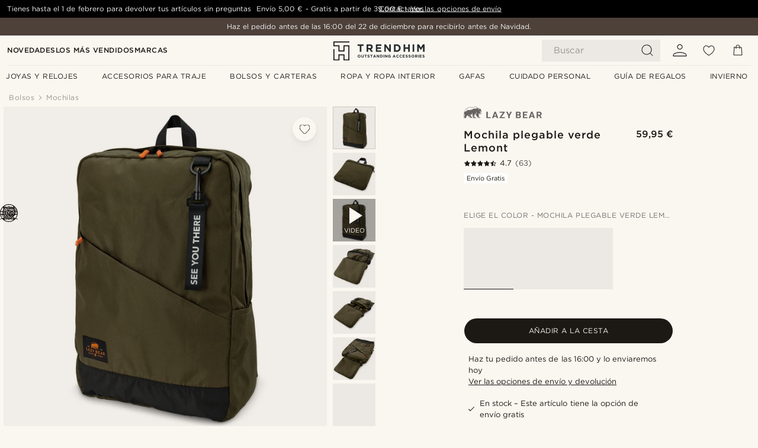

--- FILE ---
content_type: text/html; charset=utf-8
request_url: https://www.trendhim.es/mochila-plegable-verde-lemont-p.html
body_size: 95158
content:
<!DOCTYPE html><html lang="es-ES"><head><meta charSet="utf-8" data-next-head=""/><meta content="width=device-width, initial-scale=1" name="viewport" data-next-head=""/><link href="//app.usercentrics.eu" rel="preconnect" data-next-head=""/><title data-next-head="">Mochila plegable verde Lemont | Lazy Bear | Envío gratis</title><meta content="Comprar Lazy Bear - Mochila plegable verde Lemont por solo 59,95 €. Compra en Trendhim y disfruta de un plazo de devolución de hasta el 1 de febrero. Nuestro objetivo es brindar la mejor experiencia." name="description" data-next-head=""/><meta content="index, follow" name="robots" data-next-head=""/><link href="https://www.trendhim.es/mochila-plegable-verde-lemont-p.html" rel="canonical" data-next-head=""/><meta content="Comprar Lazy Bear - Mochila plegable verde Lemont por solo 59,95 €. Compra en Trendhim y disfruta de un plazo de devolución de hasta el 1 de febrero. Nuestro objetivo es brindar la mejor experiencia." property="og:description" data-next-head=""/><meta content="https://eu-images.contentstack.com/v3/assets/blt7dcd2cfbc90d45de/bltb2c194dfd2117f26/60dc278fd9a5243b669e5344/4-8_d12c0e28b7e0f435a17c2ea9431250e6.jpg?format=pjpg&amp;auto=webp&amp;quality=75%2C90&amp;width=1200" property="og:image" data-next-head=""/><meta content="Trendhim" property="og:site_name" data-next-head=""/><meta content="Mochila plegable verde Lemont | Lazy Bear | Envío gratis" property="og:title" data-next-head=""/><meta content="products" property="og:type" data-next-head=""/><meta content="https://www.trendhim.es/mochila-plegable-verde-lemont-p.html" property="og:url" data-next-head=""/><link href="https://www.trendhim.co.nz/lemont-green-foldable-backpack-p.html" hrefLang="en-NZ" rel="alternate" data-next-head=""/><link href="https://www.trendhim.sk/lemont-zeleny-skladaci-batoh-p.html" hrefLang="sk-SK" rel="alternate" data-next-head=""/><link href="https://www.trendhim.co.uk/lemont-green-foldable-backpack-p.html" hrefLang="en-GB" rel="alternate" data-next-head=""/><link href="https://www.trendhim.cz/lemont-zeleny-skladaci-batoh-p.html" hrefLang="cs-CZ" rel="alternate" data-next-head=""/><link href="https://www.trendhim.nl/lemont-groene-opvouwbare-rugzak-p.html" hrefLang="nl-NL" rel="alternate" data-next-head=""/><link href="https://www.trendhim.gr/lemont-20217-p.html" hrefLang="el-GR" rel="alternate" data-next-head=""/><link href="https://www.trendhim.sg/lemont-green-foldable-backpack-p.html" hrefLang="en-SG" rel="alternate" data-next-head=""/><link href="https://www.trendhim.si/lemont-zelen-zlozljiv-nahrbtnik-p.html" hrefLang="sl-SI" rel="alternate" data-next-head=""/><link href="https://www.trendhim.ca/fr/sac-a-dos-pliable-vert-lemont-p.html" hrefLang="fr-CA" rel="alternate" data-next-head=""/><link href="https://www.trendhim.ch/fr/sac-a-dos-pliable-vert-lemont-p.html" hrefLang="fr-CH" rel="alternate" data-next-head=""/><link href="https://www.trendhim.hr/lemont-zeleni-sklopivi-ruksak-p.html" hrefLang="hr-HR" rel="alternate" data-next-head=""/><link href="https://www.trendhim.com.au/lemont-green-foldable-backpack-p.html" hrefLang="en-AU" rel="alternate" data-next-head=""/><link href="https://www.trendhim.it/zaino-pieghevole-lemont-verde-p.html" hrefLang="it-IT" rel="alternate" data-next-head=""/><link href="https://www.trendhim.at/lemont-gruner-faltbarer-rucksack-p.html" hrefLang="de-AT" rel="alternate" data-next-head=""/><link href="https://www.trendhim.ee/lemont-roheline-kokkuvolditav-seljakott-p.html" hrefLang="et-EE" rel="alternate" data-next-head=""/><link href="https://www.trendhim.de/lemont-gruner-faltbarer-rucksack-p.html" hrefLang="de-DE" rel="alternate" data-next-head=""/><link href="https://www.trendhim.be/fr/sac-a-dos-pliable-vert-lemont-p.html" hrefLang="fr-BE" rel="alternate" data-next-head=""/><link href="https://www.trendhim.be/lemont-groene-opvouwbare-rugzak-p.html" hrefLang="nl-BE" rel="alternate" data-next-head=""/><link href="https://www.trendhim.se/lemont-vikbar-gron-ryggsack-p.html" hrefLang="sv-SE" rel="alternate" data-next-head=""/><link href="https://www.trendhim.hu/lemont-zold-osszehajthato-hatizsak-p.html" hrefLang="hu-HU" rel="alternate" data-next-head=""/><link href="https://www.trendhim.pt/mochila-dobravel-verde-lemont-p.html" hrefLang="pt-PT" rel="alternate" data-next-head=""/><link href="https://www.trendhim.com/es/mochila-plegable-verde-lemont-p.html" hrefLang="es-US" rel="alternate" data-next-head=""/><link href="https://www.trendhim.com/foldable-olive-green-backpack-p.html" hrefLang="en-US" rel="alternate" data-next-head=""/><link href="https://www.trendhim.no/lemont-gronn-sammenleggbar-ryggsekk-p.html" hrefLang="nb-NO" rel="alternate" data-next-head=""/><link href="https://www.trendhim.pl/zielony-skladany-plecak-lemont-p.html" hrefLang="pl-PL" rel="alternate" data-next-head=""/><link href="https://www.trendhim.dk/lemont-gron-sammenfoldelig-rygsaek-p.html" hrefLang="da-DK" rel="alternate" data-next-head=""/><link href="https://www.trendhim.lt/lemont-zalia-sulankstoma-kuprine-p.html" hrefLang="lt-LT" rel="alternate" data-next-head=""/><link href="https://www.trendhim.bg/zelena-sg-vaema-ranica-lemont-p.html" hrefLang="bg-BG" rel="alternate" data-next-head=""/><link href="https://www.trendhim.lv/lemont-zala-salokama-mugursoma-p.html" hrefLang="lv-LV" rel="alternate" data-next-head=""/><link href="https://www.trendhim.ro/rucsac-pliabil-lemont-verde-p.html" hrefLang="ro-RO" rel="alternate" data-next-head=""/><link href="https://www.trendhim.ca/foldable-olive-green-backpack-p.html" hrefLang="en-CA" rel="alternate" data-next-head=""/><link href="https://www.trendhim.fi/vihrea-taitettava-lemont-reppu-p.html" hrefLang="fi-FI" rel="alternate" data-next-head=""/><link href="https://www.trendhim.fr/sac-a-dos-pliable-vert-lemont-p.html" hrefLang="fr-FR" rel="alternate" data-next-head=""/><link href="https://www.trendhim.ie/lemont-green-foldable-backpack-p.html" hrefLang="en-IE" rel="alternate" data-next-head=""/><link href="https://www.trendhim.es/mochila-plegable-verde-lemont-p.html" hrefLang="es-ES" rel="alternate" data-next-head=""/><link href="https://www.trendhim.ch/lemont-gruner-faltbarer-rucksack-p.html" hrefLang="de-CH" rel="alternate" data-next-head=""/><link href="https://connect.facebook.net" rel="preconnect"/><link href="https://eu-images.contentstack.com" rel="preconnect"/><link href="https://googleads.g.doubleclick.net" rel="preconnect"/><link href="https://www.google.com" rel="preconnect"/><link href="https://www.google.dk" rel="preconnect"/><link href="https://www.googleadservices.com" rel="preconnect"/><link href="https://player.vimeo.com" rel="preconnect"/><link href="https://api2.amplitude.com" rel="preconnect"/><link href="https://eu-images.contentstack.com/v3/assets/blt7dcd2cfbc90d45de/bltebd2e677db91977b/68cbaa3ba06b0d01e5345b8a/favicon-16x16.png" rel="icon" sizes="16x16" type="image/png"/><link href="https://eu-images.contentstack.com/v3/assets/blt7dcd2cfbc90d45de/blt2b20f0d31bd75b2d/68cbaa3ba500fb23df8a0b0f/favicon-32x32.png" rel="icon" sizes="32x32" type="image/png"/><link href="https://eu-images.contentstack.com/v3/assets/blt7dcd2cfbc90d45de/blt5bab4510fa326b7c/68cbaa3b8424f7664270b1cf/favicon-96x96.png" rel="icon" sizes="96x96" type="image/png"/><link href="https://eu-images.contentstack.com/v3/assets/blt7dcd2cfbc90d45de/blt1ea1cfa791ffca2f/68cbaa3b4b81d3fed43426d9/apple-touch-icon.png" rel="apple-touch-icon" sizes="180x180"/><link href="https://eu-images.contentstack.com/v3/assets/blt7dcd2cfbc90d45de/blt886161eca2c1dcfb/68cbaa3bb798f803c7af4ff0/web-app-manifest-192x192.png" rel="icon" sizes="192x192"/><link data-next-font="size-adjust" rel="preconnect" href="/" crossorigin="anonymous"/><link rel="preload" href="/_next/static/css/e0751fb119abd05c.css" as="style"/><link rel="preload" href="/_next/static/css/1ee13dbceaee937d.css" as="style"/><link rel="preload" href="/_next/static/css/a0c521b382f41837.css" as="style"/><link rel="preload" href="/_next/static/css/a8b2b82f4bf87e9c.css" as="style"/><link rel="preload" href="/_next/static/css/a321c0c5eba1f3b8.css" as="style"/><link rel="preload" href="/_next/static/css/b6969c58631443fd.css" as="style"/><link rel="preload" href="/_next/static/css/8ec4dfbdb8a24dfc.css" as="style"/><link rel="preload" href="/_next/static/css/8e0f9c17a0f743b9.css" as="style"/><link rel="preload" href="/_next/static/css/7c32f44432407c47.css" as="style"/><link rel="preload" href="/_next/static/css/70770c1009bd493d.css" as="style"/><link rel="preload" href="/_next/static/css/4f6307f34fc24e0e.css" as="style"/><link rel="preload" href="/_next/static/css/216b36859fc423f7.css" as="style"/><link rel="preload" href="/_next/static/css/30005812f55f8054.css" as="style"/><link as="font" crossorigin="anonymous" href="/static/fonts/gotham-basic/normal.woff" type="font/woff" data-next-head=""/><link as="font" crossorigin="anonymous" href="/static/fonts/gotham-basic/bold.woff" type="font/woff" data-next-head=""/><script type="text/javascript">dataLayer = [];</script><script type="text/javascript" data-next-head="">dataLayer.push({"HotjarSiteID":70023,"country":"ES","currencyRates":{"DKK":7.460823,"EUR":1,"USD":1.116439},"localCurrencyKey":"EUR","storeId":"14"});</script><script type="text/javascript" data-next-head="">dataLayer.push({"contentIds":"20217","pageType":"product","type":"product"});</script><script type="text/javascript" data-next-head="">
(function(w,d,s,l,i){w[l]=w[l]||[];w[l].push({'gtm.start':
new Date().getTime(),event:'gtm.js'});var f=d.getElementsByTagName(s)[0],
j=d.createElement(s),dl=l!='dataLayer'?'&l='+l:'';j.async=true;j.src=
'https://www.googletagmanager.com/gtm.js?id='+i+dl;f.parentNode.insertBefore(j,f);
})(window,document,'script','dataLayer','GTM-T9DSHJZ');
</script><script type="text/javascript" data-next-head="">
  (function() {
    function getCookie(c_name) {
      if (document.cookie.length > 0) {
        c_start = document.cookie.indexOf(c_name + "=");
        if (c_start != -1) {
          c_start = c_start + c_name.length + 1;
          c_end = document.cookie.indexOf(";", c_start);
          if (c_end == -1) c_end = document.cookie.length;
          return unescape(document.cookie.substring(c_start, c_end));
        }
      }
      return "";
    }
  
    var _user_id = '';
    var _session_id = getCookie('th_uid');
  
    var _sift = window._sift = window._sift || [];
    _sift.push(['_setAccount', '6d960fa9ea']);
    _sift.push(['_setUserId', _user_id]);
    _sift.push(['_setSessionId', _session_id]);
    _sift.push(['_trackPageview']);

    function ls() {
      var e = document.createElement('script');
      e.src = 'https://cdn.sift.com/s.js';
      document.body.appendChild(e);
    }
    if (window.attachEvent) {
      window.attachEvent('onload', ls);
    } else {
      window.addEventListener('load', ls, false);
    }
  })();
</script><svg aria-hidden="true" style="display:none" xmlns="http://www.w3.org/2000/svg"><symbol id="heart-filled" viewBox="0 0 512 473.13"><path d="M471.9 39c-24.5-25.14-59.3-39-98.1-39C321 0 280.3 23 256 66.53 231.7 23 191 0 138.2 0 99.4 0 64.6 13.86 40.1 39 14.2 65.61.5 104 .5 149.89c0 54 41.4 123.55 123 206.62a1296.29 1296.29 0 0 0 119.8 106.92l12.7 9.7 12.7-9.8a1264 1264 0 0 0 119.8-106.91c81.6-83.08 123-152.57 123-206.63 0-45.79-13.7-84.18-39.6-110.79z"></path></symbol><symbol id="heart" viewBox="0 0 512 473.13"><path d="M471.89 39c-24.45-25.14-59.3-39-98.12-39C321 0 280.26 23 256 66.49 231.74 23 191 0 138.23 0 99.41 0 64.56 13.84 40.11 39 14.2 65.62.5 104 .5 149.88c0 54 41.37 123.5 123 206.59a1269.13 1269.13 0 0 0 119.81 106.9l12.69 9.76 12.74-9.76a1269.13 1269.13 0 0 0 119.81-106.9c81.58-83.09 123-152.6 123-206.59 0-45.91-13.7-84.26-39.61-110.9zm-112.6 292.37c-41.24 42-83 77-103.29 93.48-20.34-16.46-62.05-51.44-103.29-93.48C79.25 256.49 40.42 193.73 40.42 149.88c0-69.7 37.48-113 97.81-113 37 0 64.52 15.33 81.74 45.57 12.88 22.62 15.69 46 16.07 49.74v2.46H276v-2.45c.38-3.71 3.19-27.12 16.07-49.74 17.22-30.23 44.72-45.57 81.74-45.57 60.33 0 97.81 43.29 97.81 113 0 43.85-38.83 106.61-112.29 181.49z"></path></symbol></svg><script type="text/javascript">
  if(!window.HTMLPictureElement || !('sizes' in document.createElement('img'))){
    document.createElement('picture');
    //generating the config array
    window.picturefillCFG = window.picturefillCFG || [];
    picturefillCFG.push([ "algorithm", "saveData" ]);

    var head = document.getElementsByTagName('head')[0];
    var js = document.createElement('script');
    js.src = '/static/js/picturefill.min.js';
    head.appendChild(js);
  }
</script><script type="text/javascript">
    var userAgent = window.navigator.userAgent
    var isSafari = userAgent.includes('Safari/')
    var requirePoly = userAgent.includes('Version/12') || userAgent.includes('Version/13') || userAgent.includes('Version/14')
    if(isSafari && requirePoly){
      var head = document.getElementsByTagName('head')[0];
      var js = document.createElement('script');
      js.src = '/static/js/smoothScrollFill.min.js';
      head.appendChild(js);
    }
</script><script type="text/javascript">
    var userAgent = window.navigator.userAgent
    var isSafari = userAgent.includes('Safari/')
    var requirePoly = userAgent.includes('Version/12') || userAgent.includes('Version/13') || userAgent.includes('Version/14')
    if(isSafari && requirePoly && typeof window !== 'undefined'){
      var head = document.getElementsByTagName('head')[0];
      var js = document.createElement('script');
      js.src = '/static/js/dialog-polyfill.min.js';
      head.appendChild(js);
      var css = document.createElement('link');
      css.src = '/static/styles/dialog-polyfill.css';
      css.type = 'text/css';
      css.rel = 'stylesheet';
      head.appendChild(css);
    }
</script><link rel="stylesheet" href="/_next/static/css/e0751fb119abd05c.css" data-n-g=""/><link rel="stylesheet" href="/_next/static/css/1ee13dbceaee937d.css" data-n-p=""/><link rel="stylesheet" href="/_next/static/css/a0c521b382f41837.css" data-n-p=""/><link rel="stylesheet" href="/_next/static/css/a8b2b82f4bf87e9c.css" data-n-p=""/><link rel="stylesheet" href="/_next/static/css/a321c0c5eba1f3b8.css" data-n-p=""/><link rel="stylesheet" href="/_next/static/css/b6969c58631443fd.css"/><link rel="stylesheet" href="/_next/static/css/8ec4dfbdb8a24dfc.css"/><link rel="stylesheet" href="/_next/static/css/8e0f9c17a0f743b9.css"/><link rel="stylesheet" href="/_next/static/css/7c32f44432407c47.css"/><link rel="stylesheet" href="/_next/static/css/70770c1009bd493d.css"/><link rel="stylesheet" href="/_next/static/css/4f6307f34fc24e0e.css"/><link rel="stylesheet" href="/_next/static/css/216b36859fc423f7.css"/><link rel="stylesheet" href="/_next/static/css/30005812f55f8054.css"/><noscript data-n-css=""></noscript><script defer="" noModule="" src="/_next/static/chunks/polyfills-42372ed130431b0a.js"></script><script defer="" src="/_next/static/chunks/1956.c6eb69de45d07904.js"></script><script defer="" src="/_next/static/chunks/8959.10a4f7c625038729.js"></script><script defer="" src="/_next/static/chunks/3898.4012b546993b07c7.js"></script><script defer="" src="/_next/static/chunks/5400.c3ee1643af33ebe7.js"></script><script defer="" src="/_next/static/chunks/2979.4ee16027f2cb30f8.js"></script><script defer="" src="/_next/static/chunks/819.14add98e4af1af36.js"></script><script src="/_next/static/chunks/webpack-d55c69e9adabfeb6.js" defer=""></script><script src="/_next/static/chunks/framework-7c1e01c5ddfc578c.js" defer=""></script><script src="/_next/static/chunks/main-84e5a93c0d33c844.js" defer=""></script><script src="/_next/static/chunks/pages/_app-adf3607611bdb56e.js" defer=""></script><script src="/_next/static/chunks/6922-2a09d48a1a84f2fb.js" defer=""></script><script src="/_next/static/chunks/4698-cfb11e7f64992645.js" defer=""></script><script src="/_next/static/chunks/6563-1c0adda892e6be0a.js" defer=""></script><script src="/_next/static/chunks/4008-a5c699f9446c01f6.js" defer=""></script><script src="/_next/static/chunks/2709-87ea1ab34490b5b9.js" defer=""></script><script src="/_next/static/chunks/6065-e81674e0dde7cf2c.js" defer=""></script><script src="/_next/static/chunks/1065-e23a1dec2f1f05d4.js" defer=""></script><script src="/_next/static/chunks/pages/products/%5B...slug%5D-c41bc88dce0eb3f4.js" defer=""></script><script src="/_next/static/sCKl1ai1Izw0yzxzMk64F/_buildManifest.js" defer=""></script><script src="/_next/static/sCKl1ai1Izw0yzxzMk64F/_ssgManifest.js" defer=""></script></head><body class="preload"><noscript>
<iframe src="https://www.googletagmanager.com/ns.html?id=GTM-T9DSHJZ"
height="0" width="0" style="display:none;visibility:hidden"></iframe>
</noscript><link rel="preload" as="image" imageSrcSet="https://eu-images.contentstack.com/v3/assets/blt7dcd2cfbc90d45de/blt59296545a01439bf/trendhim-logo-with-text-v2.svg?format=pjpg&amp;auto=webp&amp;quality=75%2C90&amp;width=140, https://eu-images.contentstack.com/v3/assets/blt7dcd2cfbc90d45de/blt59296545a01439bf/trendhim-logo-with-text-v2.svg?format=pjpg&amp;auto=webp&amp;quality=75%2C90&amp;width=280 2x"/><link rel="preload" as="image" imageSrcSet="https://eu-images.contentstack.com/v3/assets/blt7dcd2cfbc90d45de/bltb2c194dfd2117f26/60dc278fd9a5243b669e5344/4-8_d12c0e28b7e0f435a17c2ea9431250e6.jpg?format=pjpg&amp;auto=webp&amp;quality=75%2C90&amp;width=16 16w, https://eu-images.contentstack.com/v3/assets/blt7dcd2cfbc90d45de/bltb2c194dfd2117f26/60dc278fd9a5243b669e5344/4-8_d12c0e28b7e0f435a17c2ea9431250e6.jpg?format=pjpg&amp;auto=webp&amp;quality=75%2C90&amp;width=32 32w, https://eu-images.contentstack.com/v3/assets/blt7dcd2cfbc90d45de/bltb2c194dfd2117f26/60dc278fd9a5243b669e5344/4-8_d12c0e28b7e0f435a17c2ea9431250e6.jpg?format=pjpg&amp;auto=webp&amp;quality=75%2C90&amp;width=48 48w, https://eu-images.contentstack.com/v3/assets/blt7dcd2cfbc90d45de/bltb2c194dfd2117f26/60dc278fd9a5243b669e5344/4-8_d12c0e28b7e0f435a17c2ea9431250e6.jpg?format=pjpg&amp;auto=webp&amp;quality=75%2C90&amp;width=64 64w, https://eu-images.contentstack.com/v3/assets/blt7dcd2cfbc90d45de/bltb2c194dfd2117f26/60dc278fd9a5243b669e5344/4-8_d12c0e28b7e0f435a17c2ea9431250e6.jpg?format=pjpg&amp;auto=webp&amp;quality=75%2C90&amp;width=96 96w, https://eu-images.contentstack.com/v3/assets/blt7dcd2cfbc90d45de/bltb2c194dfd2117f26/60dc278fd9a5243b669e5344/4-8_d12c0e28b7e0f435a17c2ea9431250e6.jpg?format=pjpg&amp;auto=webp&amp;quality=75%2C90&amp;width=128 128w, https://eu-images.contentstack.com/v3/assets/blt7dcd2cfbc90d45de/bltb2c194dfd2117f26/60dc278fd9a5243b669e5344/4-8_d12c0e28b7e0f435a17c2ea9431250e6.jpg?format=pjpg&amp;auto=webp&amp;quality=75%2C90&amp;width=256 256w, https://eu-images.contentstack.com/v3/assets/blt7dcd2cfbc90d45de/bltb2c194dfd2117f26/60dc278fd9a5243b669e5344/4-8_d12c0e28b7e0f435a17c2ea9431250e6.jpg?format=pjpg&amp;auto=webp&amp;quality=75%2C90&amp;width=384 384w, https://eu-images.contentstack.com/v3/assets/blt7dcd2cfbc90d45de/bltb2c194dfd2117f26/60dc278fd9a5243b669e5344/4-8_d12c0e28b7e0f435a17c2ea9431250e6.jpg?format=pjpg&amp;auto=webp&amp;quality=75%2C90&amp;width=640 640w, https://eu-images.contentstack.com/v3/assets/blt7dcd2cfbc90d45de/bltb2c194dfd2117f26/60dc278fd9a5243b669e5344/4-8_d12c0e28b7e0f435a17c2ea9431250e6.jpg?format=pjpg&amp;auto=webp&amp;quality=75%2C90&amp;width=750 750w, https://eu-images.contentstack.com/v3/assets/blt7dcd2cfbc90d45de/bltb2c194dfd2117f26/60dc278fd9a5243b669e5344/4-8_d12c0e28b7e0f435a17c2ea9431250e6.jpg?format=pjpg&amp;auto=webp&amp;quality=75%2C90&amp;width=828 828w, https://eu-images.contentstack.com/v3/assets/blt7dcd2cfbc90d45de/bltb2c194dfd2117f26/60dc278fd9a5243b669e5344/4-8_d12c0e28b7e0f435a17c2ea9431250e6.jpg?format=pjpg&amp;auto=webp&amp;quality=75%2C90&amp;width=1080 1080w, https://eu-images.contentstack.com/v3/assets/blt7dcd2cfbc90d45de/bltb2c194dfd2117f26/60dc278fd9a5243b669e5344/4-8_d12c0e28b7e0f435a17c2ea9431250e6.jpg?format=pjpg&amp;auto=webp&amp;quality=75%2C90&amp;width=1200 1200w, https://eu-images.contentstack.com/v3/assets/blt7dcd2cfbc90d45de/bltb2c194dfd2117f26/60dc278fd9a5243b669e5344/4-8_d12c0e28b7e0f435a17c2ea9431250e6.jpg?format=pjpg&amp;auto=webp&amp;quality=75%2C90&amp;width=1920 1920w, https://eu-images.contentstack.com/v3/assets/blt7dcd2cfbc90d45de/bltb2c194dfd2117f26/60dc278fd9a5243b669e5344/4-8_d12c0e28b7e0f435a17c2ea9431250e6.jpg?format=pjpg&amp;auto=webp&amp;quality=75%2C90&amp;width=2048 2048w, https://eu-images.contentstack.com/v3/assets/blt7dcd2cfbc90d45de/bltb2c194dfd2117f26/60dc278fd9a5243b669e5344/4-8_d12c0e28b7e0f435a17c2ea9431250e6.jpg?format=pjpg&amp;auto=webp&amp;quality=75%2C90&amp;width=3840 3840w" imageSizes="(min-width: 0px) 535px, (min-width: 900px) 445px, (min-width: 1024px) 590px, 590px"/><link rel="preload" as="image" href="https://eu-images.contentstack.com/v3/assets/blt7dcd2cfbc90d45de/blta4939dad7b1ffc78/62155a346b5da84c9380dd49/brand-logo-660.svg"/><link rel="preload" as="image" imageSrcSet="https://eu-images.contentstack.com/v3/assets/blt7dcd2cfbc90d45de/bltb2c194dfd2117f26/60dc278fd9a5243b669e5344/4-8_d12c0e28b7e0f435a17c2ea9431250e6.jpg?format=pjpg&amp;auto=webp&amp;quality=75%2C90&amp;width=16 16w, https://eu-images.contentstack.com/v3/assets/blt7dcd2cfbc90d45de/bltb2c194dfd2117f26/60dc278fd9a5243b669e5344/4-8_d12c0e28b7e0f435a17c2ea9431250e6.jpg?format=pjpg&amp;auto=webp&amp;quality=75%2C90&amp;width=32 32w, https://eu-images.contentstack.com/v3/assets/blt7dcd2cfbc90d45de/bltb2c194dfd2117f26/60dc278fd9a5243b669e5344/4-8_d12c0e28b7e0f435a17c2ea9431250e6.jpg?format=pjpg&amp;auto=webp&amp;quality=75%2C90&amp;width=48 48w, https://eu-images.contentstack.com/v3/assets/blt7dcd2cfbc90d45de/bltb2c194dfd2117f26/60dc278fd9a5243b669e5344/4-8_d12c0e28b7e0f435a17c2ea9431250e6.jpg?format=pjpg&amp;auto=webp&amp;quality=75%2C90&amp;width=64 64w, https://eu-images.contentstack.com/v3/assets/blt7dcd2cfbc90d45de/bltb2c194dfd2117f26/60dc278fd9a5243b669e5344/4-8_d12c0e28b7e0f435a17c2ea9431250e6.jpg?format=pjpg&amp;auto=webp&amp;quality=75%2C90&amp;width=96 96w, https://eu-images.contentstack.com/v3/assets/blt7dcd2cfbc90d45de/bltb2c194dfd2117f26/60dc278fd9a5243b669e5344/4-8_d12c0e28b7e0f435a17c2ea9431250e6.jpg?format=pjpg&amp;auto=webp&amp;quality=75%2C90&amp;width=128 128w, https://eu-images.contentstack.com/v3/assets/blt7dcd2cfbc90d45de/bltb2c194dfd2117f26/60dc278fd9a5243b669e5344/4-8_d12c0e28b7e0f435a17c2ea9431250e6.jpg?format=pjpg&amp;auto=webp&amp;quality=75%2C90&amp;width=256 256w, https://eu-images.contentstack.com/v3/assets/blt7dcd2cfbc90d45de/bltb2c194dfd2117f26/60dc278fd9a5243b669e5344/4-8_d12c0e28b7e0f435a17c2ea9431250e6.jpg?format=pjpg&amp;auto=webp&amp;quality=75%2C90&amp;width=384 384w, https://eu-images.contentstack.com/v3/assets/blt7dcd2cfbc90d45de/bltb2c194dfd2117f26/60dc278fd9a5243b669e5344/4-8_d12c0e28b7e0f435a17c2ea9431250e6.jpg?format=pjpg&amp;auto=webp&amp;quality=75%2C90&amp;width=640 640w, https://eu-images.contentstack.com/v3/assets/blt7dcd2cfbc90d45de/bltb2c194dfd2117f26/60dc278fd9a5243b669e5344/4-8_d12c0e28b7e0f435a17c2ea9431250e6.jpg?format=pjpg&amp;auto=webp&amp;quality=75%2C90&amp;width=750 750w, https://eu-images.contentstack.com/v3/assets/blt7dcd2cfbc90d45de/bltb2c194dfd2117f26/60dc278fd9a5243b669e5344/4-8_d12c0e28b7e0f435a17c2ea9431250e6.jpg?format=pjpg&amp;auto=webp&amp;quality=75%2C90&amp;width=828 828w, https://eu-images.contentstack.com/v3/assets/blt7dcd2cfbc90d45de/bltb2c194dfd2117f26/60dc278fd9a5243b669e5344/4-8_d12c0e28b7e0f435a17c2ea9431250e6.jpg?format=pjpg&amp;auto=webp&amp;quality=75%2C90&amp;width=1080 1080w, https://eu-images.contentstack.com/v3/assets/blt7dcd2cfbc90d45de/bltb2c194dfd2117f26/60dc278fd9a5243b669e5344/4-8_d12c0e28b7e0f435a17c2ea9431250e6.jpg?format=pjpg&amp;auto=webp&amp;quality=75%2C90&amp;width=1200 1200w, https://eu-images.contentstack.com/v3/assets/blt7dcd2cfbc90d45de/bltb2c194dfd2117f26/60dc278fd9a5243b669e5344/4-8_d12c0e28b7e0f435a17c2ea9431250e6.jpg?format=pjpg&amp;auto=webp&amp;quality=75%2C90&amp;width=1920 1920w, https://eu-images.contentstack.com/v3/assets/blt7dcd2cfbc90d45de/bltb2c194dfd2117f26/60dc278fd9a5243b669e5344/4-8_d12c0e28b7e0f435a17c2ea9431250e6.jpg?format=pjpg&amp;auto=webp&amp;quality=75%2C90&amp;width=2048 2048w, https://eu-images.contentstack.com/v3/assets/blt7dcd2cfbc90d45de/bltb2c194dfd2117f26/60dc278fd9a5243b669e5344/4-8_d12c0e28b7e0f435a17c2ea9431250e6.jpg?format=pjpg&amp;auto=webp&amp;quality=75%2C90&amp;width=3840 3840w" imageSizes="72px"/><link rel="preload" as="image" imageSrcSet="https://eu-images.contentstack.com/v3/assets/blt7dcd2cfbc90d45de/blt575c859386fdd5ef/60dc27dc5c97640f944475ef/4-1_ae8dd93870ce09877c4e93338036f554.jpg?format=pjpg&amp;auto=webp&amp;quality=75%2C90&amp;width=16 16w, https://eu-images.contentstack.com/v3/assets/blt7dcd2cfbc90d45de/blt575c859386fdd5ef/60dc27dc5c97640f944475ef/4-1_ae8dd93870ce09877c4e93338036f554.jpg?format=pjpg&amp;auto=webp&amp;quality=75%2C90&amp;width=32 32w, https://eu-images.contentstack.com/v3/assets/blt7dcd2cfbc90d45de/blt575c859386fdd5ef/60dc27dc5c97640f944475ef/4-1_ae8dd93870ce09877c4e93338036f554.jpg?format=pjpg&amp;auto=webp&amp;quality=75%2C90&amp;width=48 48w, https://eu-images.contentstack.com/v3/assets/blt7dcd2cfbc90d45de/blt575c859386fdd5ef/60dc27dc5c97640f944475ef/4-1_ae8dd93870ce09877c4e93338036f554.jpg?format=pjpg&amp;auto=webp&amp;quality=75%2C90&amp;width=64 64w, https://eu-images.contentstack.com/v3/assets/blt7dcd2cfbc90d45de/blt575c859386fdd5ef/60dc27dc5c97640f944475ef/4-1_ae8dd93870ce09877c4e93338036f554.jpg?format=pjpg&amp;auto=webp&amp;quality=75%2C90&amp;width=96 96w, https://eu-images.contentstack.com/v3/assets/blt7dcd2cfbc90d45de/blt575c859386fdd5ef/60dc27dc5c97640f944475ef/4-1_ae8dd93870ce09877c4e93338036f554.jpg?format=pjpg&amp;auto=webp&amp;quality=75%2C90&amp;width=128 128w, https://eu-images.contentstack.com/v3/assets/blt7dcd2cfbc90d45de/blt575c859386fdd5ef/60dc27dc5c97640f944475ef/4-1_ae8dd93870ce09877c4e93338036f554.jpg?format=pjpg&amp;auto=webp&amp;quality=75%2C90&amp;width=256 256w, https://eu-images.contentstack.com/v3/assets/blt7dcd2cfbc90d45de/blt575c859386fdd5ef/60dc27dc5c97640f944475ef/4-1_ae8dd93870ce09877c4e93338036f554.jpg?format=pjpg&amp;auto=webp&amp;quality=75%2C90&amp;width=384 384w, https://eu-images.contentstack.com/v3/assets/blt7dcd2cfbc90d45de/blt575c859386fdd5ef/60dc27dc5c97640f944475ef/4-1_ae8dd93870ce09877c4e93338036f554.jpg?format=pjpg&amp;auto=webp&amp;quality=75%2C90&amp;width=640 640w, https://eu-images.contentstack.com/v3/assets/blt7dcd2cfbc90d45de/blt575c859386fdd5ef/60dc27dc5c97640f944475ef/4-1_ae8dd93870ce09877c4e93338036f554.jpg?format=pjpg&amp;auto=webp&amp;quality=75%2C90&amp;width=750 750w, https://eu-images.contentstack.com/v3/assets/blt7dcd2cfbc90d45de/blt575c859386fdd5ef/60dc27dc5c97640f944475ef/4-1_ae8dd93870ce09877c4e93338036f554.jpg?format=pjpg&amp;auto=webp&amp;quality=75%2C90&amp;width=828 828w, https://eu-images.contentstack.com/v3/assets/blt7dcd2cfbc90d45de/blt575c859386fdd5ef/60dc27dc5c97640f944475ef/4-1_ae8dd93870ce09877c4e93338036f554.jpg?format=pjpg&amp;auto=webp&amp;quality=75%2C90&amp;width=1080 1080w, https://eu-images.contentstack.com/v3/assets/blt7dcd2cfbc90d45de/blt575c859386fdd5ef/60dc27dc5c97640f944475ef/4-1_ae8dd93870ce09877c4e93338036f554.jpg?format=pjpg&amp;auto=webp&amp;quality=75%2C90&amp;width=1200 1200w, https://eu-images.contentstack.com/v3/assets/blt7dcd2cfbc90d45de/blt575c859386fdd5ef/60dc27dc5c97640f944475ef/4-1_ae8dd93870ce09877c4e93338036f554.jpg?format=pjpg&amp;auto=webp&amp;quality=75%2C90&amp;width=1920 1920w, https://eu-images.contentstack.com/v3/assets/blt7dcd2cfbc90d45de/blt575c859386fdd5ef/60dc27dc5c97640f944475ef/4-1_ae8dd93870ce09877c4e93338036f554.jpg?format=pjpg&amp;auto=webp&amp;quality=75%2C90&amp;width=2048 2048w, https://eu-images.contentstack.com/v3/assets/blt7dcd2cfbc90d45de/blt575c859386fdd5ef/60dc27dc5c97640f944475ef/4-1_ae8dd93870ce09877c4e93338036f554.jpg?format=pjpg&amp;auto=webp&amp;quality=75%2C90&amp;width=3840 3840w" imageSizes="72px"/><link rel="preload" as="image" href="https://eu-images.contentstack.com/v3/assets/blt7dcd2cfbc90d45de/bltb2c194dfd2117f26/60dc278fd9a5243b669e5344/4-8_d12c0e28b7e0f435a17c2ea9431250e6.jpg?width=78&amp;quality=60,90"/><link rel="preload" as="image" imageSrcSet="https://eu-images.contentstack.com/v3/assets/blt7dcd2cfbc90d45de/bltb8fe0a105b7ca5bc/60dc2a092446e93b5b661a36/4-2_c18a4df8b4f60a732ce32daf20113165.jpg?format=pjpg&amp;auto=webp&amp;quality=75%2C90&amp;width=16 16w, https://eu-images.contentstack.com/v3/assets/blt7dcd2cfbc90d45de/bltb8fe0a105b7ca5bc/60dc2a092446e93b5b661a36/4-2_c18a4df8b4f60a732ce32daf20113165.jpg?format=pjpg&amp;auto=webp&amp;quality=75%2C90&amp;width=32 32w, https://eu-images.contentstack.com/v3/assets/blt7dcd2cfbc90d45de/bltb8fe0a105b7ca5bc/60dc2a092446e93b5b661a36/4-2_c18a4df8b4f60a732ce32daf20113165.jpg?format=pjpg&amp;auto=webp&amp;quality=75%2C90&amp;width=48 48w, https://eu-images.contentstack.com/v3/assets/blt7dcd2cfbc90d45de/bltb8fe0a105b7ca5bc/60dc2a092446e93b5b661a36/4-2_c18a4df8b4f60a732ce32daf20113165.jpg?format=pjpg&amp;auto=webp&amp;quality=75%2C90&amp;width=64 64w, https://eu-images.contentstack.com/v3/assets/blt7dcd2cfbc90d45de/bltb8fe0a105b7ca5bc/60dc2a092446e93b5b661a36/4-2_c18a4df8b4f60a732ce32daf20113165.jpg?format=pjpg&amp;auto=webp&amp;quality=75%2C90&amp;width=96 96w, https://eu-images.contentstack.com/v3/assets/blt7dcd2cfbc90d45de/bltb8fe0a105b7ca5bc/60dc2a092446e93b5b661a36/4-2_c18a4df8b4f60a732ce32daf20113165.jpg?format=pjpg&amp;auto=webp&amp;quality=75%2C90&amp;width=128 128w, https://eu-images.contentstack.com/v3/assets/blt7dcd2cfbc90d45de/bltb8fe0a105b7ca5bc/60dc2a092446e93b5b661a36/4-2_c18a4df8b4f60a732ce32daf20113165.jpg?format=pjpg&amp;auto=webp&amp;quality=75%2C90&amp;width=256 256w, https://eu-images.contentstack.com/v3/assets/blt7dcd2cfbc90d45de/bltb8fe0a105b7ca5bc/60dc2a092446e93b5b661a36/4-2_c18a4df8b4f60a732ce32daf20113165.jpg?format=pjpg&amp;auto=webp&amp;quality=75%2C90&amp;width=384 384w, https://eu-images.contentstack.com/v3/assets/blt7dcd2cfbc90d45de/bltb8fe0a105b7ca5bc/60dc2a092446e93b5b661a36/4-2_c18a4df8b4f60a732ce32daf20113165.jpg?format=pjpg&amp;auto=webp&amp;quality=75%2C90&amp;width=640 640w, https://eu-images.contentstack.com/v3/assets/blt7dcd2cfbc90d45de/bltb8fe0a105b7ca5bc/60dc2a092446e93b5b661a36/4-2_c18a4df8b4f60a732ce32daf20113165.jpg?format=pjpg&amp;auto=webp&amp;quality=75%2C90&amp;width=750 750w, https://eu-images.contentstack.com/v3/assets/blt7dcd2cfbc90d45de/bltb8fe0a105b7ca5bc/60dc2a092446e93b5b661a36/4-2_c18a4df8b4f60a732ce32daf20113165.jpg?format=pjpg&amp;auto=webp&amp;quality=75%2C90&amp;width=828 828w, https://eu-images.contentstack.com/v3/assets/blt7dcd2cfbc90d45de/bltb8fe0a105b7ca5bc/60dc2a092446e93b5b661a36/4-2_c18a4df8b4f60a732ce32daf20113165.jpg?format=pjpg&amp;auto=webp&amp;quality=75%2C90&amp;width=1080 1080w, https://eu-images.contentstack.com/v3/assets/blt7dcd2cfbc90d45de/bltb8fe0a105b7ca5bc/60dc2a092446e93b5b661a36/4-2_c18a4df8b4f60a732ce32daf20113165.jpg?format=pjpg&amp;auto=webp&amp;quality=75%2C90&amp;width=1200 1200w, https://eu-images.contentstack.com/v3/assets/blt7dcd2cfbc90d45de/bltb8fe0a105b7ca5bc/60dc2a092446e93b5b661a36/4-2_c18a4df8b4f60a732ce32daf20113165.jpg?format=pjpg&amp;auto=webp&amp;quality=75%2C90&amp;width=1920 1920w, https://eu-images.contentstack.com/v3/assets/blt7dcd2cfbc90d45de/bltb8fe0a105b7ca5bc/60dc2a092446e93b5b661a36/4-2_c18a4df8b4f60a732ce32daf20113165.jpg?format=pjpg&amp;auto=webp&amp;quality=75%2C90&amp;width=2048 2048w, https://eu-images.contentstack.com/v3/assets/blt7dcd2cfbc90d45de/bltb8fe0a105b7ca5bc/60dc2a092446e93b5b661a36/4-2_c18a4df8b4f60a732ce32daf20113165.jpg?format=pjpg&amp;auto=webp&amp;quality=75%2C90&amp;width=3840 3840w" imageSizes="72px"/><link rel="preload" as="image" imageSrcSet="https://eu-images.contentstack.com/v3/assets/blt7dcd2cfbc90d45de/blt32d52c0315cb9c04/60dc2be4a7307e39e4e0c3bd/4-3_1da63892da8de7857a162f9a111b996a.jpg?format=pjpg&amp;auto=webp&amp;quality=75%2C90&amp;width=16 16w, https://eu-images.contentstack.com/v3/assets/blt7dcd2cfbc90d45de/blt32d52c0315cb9c04/60dc2be4a7307e39e4e0c3bd/4-3_1da63892da8de7857a162f9a111b996a.jpg?format=pjpg&amp;auto=webp&amp;quality=75%2C90&amp;width=32 32w, https://eu-images.contentstack.com/v3/assets/blt7dcd2cfbc90d45de/blt32d52c0315cb9c04/60dc2be4a7307e39e4e0c3bd/4-3_1da63892da8de7857a162f9a111b996a.jpg?format=pjpg&amp;auto=webp&amp;quality=75%2C90&amp;width=48 48w, https://eu-images.contentstack.com/v3/assets/blt7dcd2cfbc90d45de/blt32d52c0315cb9c04/60dc2be4a7307e39e4e0c3bd/4-3_1da63892da8de7857a162f9a111b996a.jpg?format=pjpg&amp;auto=webp&amp;quality=75%2C90&amp;width=64 64w, https://eu-images.contentstack.com/v3/assets/blt7dcd2cfbc90d45de/blt32d52c0315cb9c04/60dc2be4a7307e39e4e0c3bd/4-3_1da63892da8de7857a162f9a111b996a.jpg?format=pjpg&amp;auto=webp&amp;quality=75%2C90&amp;width=96 96w, https://eu-images.contentstack.com/v3/assets/blt7dcd2cfbc90d45de/blt32d52c0315cb9c04/60dc2be4a7307e39e4e0c3bd/4-3_1da63892da8de7857a162f9a111b996a.jpg?format=pjpg&amp;auto=webp&amp;quality=75%2C90&amp;width=128 128w, https://eu-images.contentstack.com/v3/assets/blt7dcd2cfbc90d45de/blt32d52c0315cb9c04/60dc2be4a7307e39e4e0c3bd/4-3_1da63892da8de7857a162f9a111b996a.jpg?format=pjpg&amp;auto=webp&amp;quality=75%2C90&amp;width=256 256w, https://eu-images.contentstack.com/v3/assets/blt7dcd2cfbc90d45de/blt32d52c0315cb9c04/60dc2be4a7307e39e4e0c3bd/4-3_1da63892da8de7857a162f9a111b996a.jpg?format=pjpg&amp;auto=webp&amp;quality=75%2C90&amp;width=384 384w, https://eu-images.contentstack.com/v3/assets/blt7dcd2cfbc90d45de/blt32d52c0315cb9c04/60dc2be4a7307e39e4e0c3bd/4-3_1da63892da8de7857a162f9a111b996a.jpg?format=pjpg&amp;auto=webp&amp;quality=75%2C90&amp;width=640 640w, https://eu-images.contentstack.com/v3/assets/blt7dcd2cfbc90d45de/blt32d52c0315cb9c04/60dc2be4a7307e39e4e0c3bd/4-3_1da63892da8de7857a162f9a111b996a.jpg?format=pjpg&amp;auto=webp&amp;quality=75%2C90&amp;width=750 750w, https://eu-images.contentstack.com/v3/assets/blt7dcd2cfbc90d45de/blt32d52c0315cb9c04/60dc2be4a7307e39e4e0c3bd/4-3_1da63892da8de7857a162f9a111b996a.jpg?format=pjpg&amp;auto=webp&amp;quality=75%2C90&amp;width=828 828w, https://eu-images.contentstack.com/v3/assets/blt7dcd2cfbc90d45de/blt32d52c0315cb9c04/60dc2be4a7307e39e4e0c3bd/4-3_1da63892da8de7857a162f9a111b996a.jpg?format=pjpg&amp;auto=webp&amp;quality=75%2C90&amp;width=1080 1080w, https://eu-images.contentstack.com/v3/assets/blt7dcd2cfbc90d45de/blt32d52c0315cb9c04/60dc2be4a7307e39e4e0c3bd/4-3_1da63892da8de7857a162f9a111b996a.jpg?format=pjpg&amp;auto=webp&amp;quality=75%2C90&amp;width=1200 1200w, https://eu-images.contentstack.com/v3/assets/blt7dcd2cfbc90d45de/blt32d52c0315cb9c04/60dc2be4a7307e39e4e0c3bd/4-3_1da63892da8de7857a162f9a111b996a.jpg?format=pjpg&amp;auto=webp&amp;quality=75%2C90&amp;width=1920 1920w, https://eu-images.contentstack.com/v3/assets/blt7dcd2cfbc90d45de/blt32d52c0315cb9c04/60dc2be4a7307e39e4e0c3bd/4-3_1da63892da8de7857a162f9a111b996a.jpg?format=pjpg&amp;auto=webp&amp;quality=75%2C90&amp;width=2048 2048w, https://eu-images.contentstack.com/v3/assets/blt7dcd2cfbc90d45de/blt32d52c0315cb9c04/60dc2be4a7307e39e4e0c3bd/4-3_1da63892da8de7857a162f9a111b996a.jpg?format=pjpg&amp;auto=webp&amp;quality=75%2C90&amp;width=3840 3840w" imageSizes="72px"/><link rel="preload" as="image" imageSrcSet="https://eu-images.contentstack.com/v3/assets/blt7dcd2cfbc90d45de/bltd04f168bc3228222/60dc2e90fd14d30f3eafe5fc/4-4_1711d2834311b649accab7670477975f.jpg?format=pjpg&amp;auto=webp&amp;quality=75%2C90&amp;width=16 16w, https://eu-images.contentstack.com/v3/assets/blt7dcd2cfbc90d45de/bltd04f168bc3228222/60dc2e90fd14d30f3eafe5fc/4-4_1711d2834311b649accab7670477975f.jpg?format=pjpg&amp;auto=webp&amp;quality=75%2C90&amp;width=32 32w, https://eu-images.contentstack.com/v3/assets/blt7dcd2cfbc90d45de/bltd04f168bc3228222/60dc2e90fd14d30f3eafe5fc/4-4_1711d2834311b649accab7670477975f.jpg?format=pjpg&amp;auto=webp&amp;quality=75%2C90&amp;width=48 48w, https://eu-images.contentstack.com/v3/assets/blt7dcd2cfbc90d45de/bltd04f168bc3228222/60dc2e90fd14d30f3eafe5fc/4-4_1711d2834311b649accab7670477975f.jpg?format=pjpg&amp;auto=webp&amp;quality=75%2C90&amp;width=64 64w, https://eu-images.contentstack.com/v3/assets/blt7dcd2cfbc90d45de/bltd04f168bc3228222/60dc2e90fd14d30f3eafe5fc/4-4_1711d2834311b649accab7670477975f.jpg?format=pjpg&amp;auto=webp&amp;quality=75%2C90&amp;width=96 96w, https://eu-images.contentstack.com/v3/assets/blt7dcd2cfbc90d45de/bltd04f168bc3228222/60dc2e90fd14d30f3eafe5fc/4-4_1711d2834311b649accab7670477975f.jpg?format=pjpg&amp;auto=webp&amp;quality=75%2C90&amp;width=128 128w, https://eu-images.contentstack.com/v3/assets/blt7dcd2cfbc90d45de/bltd04f168bc3228222/60dc2e90fd14d30f3eafe5fc/4-4_1711d2834311b649accab7670477975f.jpg?format=pjpg&amp;auto=webp&amp;quality=75%2C90&amp;width=256 256w, https://eu-images.contentstack.com/v3/assets/blt7dcd2cfbc90d45de/bltd04f168bc3228222/60dc2e90fd14d30f3eafe5fc/4-4_1711d2834311b649accab7670477975f.jpg?format=pjpg&amp;auto=webp&amp;quality=75%2C90&amp;width=384 384w, https://eu-images.contentstack.com/v3/assets/blt7dcd2cfbc90d45de/bltd04f168bc3228222/60dc2e90fd14d30f3eafe5fc/4-4_1711d2834311b649accab7670477975f.jpg?format=pjpg&amp;auto=webp&amp;quality=75%2C90&amp;width=640 640w, https://eu-images.contentstack.com/v3/assets/blt7dcd2cfbc90d45de/bltd04f168bc3228222/60dc2e90fd14d30f3eafe5fc/4-4_1711d2834311b649accab7670477975f.jpg?format=pjpg&amp;auto=webp&amp;quality=75%2C90&amp;width=750 750w, https://eu-images.contentstack.com/v3/assets/blt7dcd2cfbc90d45de/bltd04f168bc3228222/60dc2e90fd14d30f3eafe5fc/4-4_1711d2834311b649accab7670477975f.jpg?format=pjpg&amp;auto=webp&amp;quality=75%2C90&amp;width=828 828w, https://eu-images.contentstack.com/v3/assets/blt7dcd2cfbc90d45de/bltd04f168bc3228222/60dc2e90fd14d30f3eafe5fc/4-4_1711d2834311b649accab7670477975f.jpg?format=pjpg&amp;auto=webp&amp;quality=75%2C90&amp;width=1080 1080w, https://eu-images.contentstack.com/v3/assets/blt7dcd2cfbc90d45de/bltd04f168bc3228222/60dc2e90fd14d30f3eafe5fc/4-4_1711d2834311b649accab7670477975f.jpg?format=pjpg&amp;auto=webp&amp;quality=75%2C90&amp;width=1200 1200w, https://eu-images.contentstack.com/v3/assets/blt7dcd2cfbc90d45de/bltd04f168bc3228222/60dc2e90fd14d30f3eafe5fc/4-4_1711d2834311b649accab7670477975f.jpg?format=pjpg&amp;auto=webp&amp;quality=75%2C90&amp;width=1920 1920w, https://eu-images.contentstack.com/v3/assets/blt7dcd2cfbc90d45de/bltd04f168bc3228222/60dc2e90fd14d30f3eafe5fc/4-4_1711d2834311b649accab7670477975f.jpg?format=pjpg&amp;auto=webp&amp;quality=75%2C90&amp;width=2048 2048w, https://eu-images.contentstack.com/v3/assets/blt7dcd2cfbc90d45de/bltd04f168bc3228222/60dc2e90fd14d30f3eafe5fc/4-4_1711d2834311b649accab7670477975f.jpg?format=pjpg&amp;auto=webp&amp;quality=75%2C90&amp;width=3840 3840w" imageSizes="72px"/><link rel="preload" as="image" href="https://eu-images.contentstack.com/v3/assets/blt7dcd2cfbc90d45de/blt66e219d6c5cd4e5c/69049277e6881c2db3886a70/features_water_resistant.svg"/><link rel="preload" as="image" imageSrcSet="https://eu-images.contentstack.com/v3/assets/blt7dcd2cfbc90d45de/blta9eaaebc68551ab1/60dc145e993b04384644a698/12-55ae91d09c0a9cea56eb414506500e7ac.jpg?format=pjpg&amp;auto=webp&amp;quality=75%2C90&amp;width=16 16w, https://eu-images.contentstack.com/v3/assets/blt7dcd2cfbc90d45de/blta9eaaebc68551ab1/60dc145e993b04384644a698/12-55ae91d09c0a9cea56eb414506500e7ac.jpg?format=pjpg&amp;auto=webp&amp;quality=75%2C90&amp;width=32 32w, https://eu-images.contentstack.com/v3/assets/blt7dcd2cfbc90d45de/blta9eaaebc68551ab1/60dc145e993b04384644a698/12-55ae91d09c0a9cea56eb414506500e7ac.jpg?format=pjpg&amp;auto=webp&amp;quality=75%2C90&amp;width=48 48w, https://eu-images.contentstack.com/v3/assets/blt7dcd2cfbc90d45de/blta9eaaebc68551ab1/60dc145e993b04384644a698/12-55ae91d09c0a9cea56eb414506500e7ac.jpg?format=pjpg&amp;auto=webp&amp;quality=75%2C90&amp;width=64 64w, https://eu-images.contentstack.com/v3/assets/blt7dcd2cfbc90d45de/blta9eaaebc68551ab1/60dc145e993b04384644a698/12-55ae91d09c0a9cea56eb414506500e7ac.jpg?format=pjpg&amp;auto=webp&amp;quality=75%2C90&amp;width=96 96w, https://eu-images.contentstack.com/v3/assets/blt7dcd2cfbc90d45de/blta9eaaebc68551ab1/60dc145e993b04384644a698/12-55ae91d09c0a9cea56eb414506500e7ac.jpg?format=pjpg&amp;auto=webp&amp;quality=75%2C90&amp;width=128 128w, https://eu-images.contentstack.com/v3/assets/blt7dcd2cfbc90d45de/blta9eaaebc68551ab1/60dc145e993b04384644a698/12-55ae91d09c0a9cea56eb414506500e7ac.jpg?format=pjpg&amp;auto=webp&amp;quality=75%2C90&amp;width=256 256w, https://eu-images.contentstack.com/v3/assets/blt7dcd2cfbc90d45de/blta9eaaebc68551ab1/60dc145e993b04384644a698/12-55ae91d09c0a9cea56eb414506500e7ac.jpg?format=pjpg&amp;auto=webp&amp;quality=75%2C90&amp;width=384 384w, https://eu-images.contentstack.com/v3/assets/blt7dcd2cfbc90d45de/blta9eaaebc68551ab1/60dc145e993b04384644a698/12-55ae91d09c0a9cea56eb414506500e7ac.jpg?format=pjpg&amp;auto=webp&amp;quality=75%2C90&amp;width=640 640w, https://eu-images.contentstack.com/v3/assets/blt7dcd2cfbc90d45de/blta9eaaebc68551ab1/60dc145e993b04384644a698/12-55ae91d09c0a9cea56eb414506500e7ac.jpg?format=pjpg&amp;auto=webp&amp;quality=75%2C90&amp;width=750 750w, https://eu-images.contentstack.com/v3/assets/blt7dcd2cfbc90d45de/blta9eaaebc68551ab1/60dc145e993b04384644a698/12-55ae91d09c0a9cea56eb414506500e7ac.jpg?format=pjpg&amp;auto=webp&amp;quality=75%2C90&amp;width=828 828w, https://eu-images.contentstack.com/v3/assets/blt7dcd2cfbc90d45de/blta9eaaebc68551ab1/60dc145e993b04384644a698/12-55ae91d09c0a9cea56eb414506500e7ac.jpg?format=pjpg&amp;auto=webp&amp;quality=75%2C90&amp;width=1080 1080w, https://eu-images.contentstack.com/v3/assets/blt7dcd2cfbc90d45de/blta9eaaebc68551ab1/60dc145e993b04384644a698/12-55ae91d09c0a9cea56eb414506500e7ac.jpg?format=pjpg&amp;auto=webp&amp;quality=75%2C90&amp;width=1200 1200w, https://eu-images.contentstack.com/v3/assets/blt7dcd2cfbc90d45de/blta9eaaebc68551ab1/60dc145e993b04384644a698/12-55ae91d09c0a9cea56eb414506500e7ac.jpg?format=pjpg&amp;auto=webp&amp;quality=75%2C90&amp;width=1920 1920w, https://eu-images.contentstack.com/v3/assets/blt7dcd2cfbc90d45de/blta9eaaebc68551ab1/60dc145e993b04384644a698/12-55ae91d09c0a9cea56eb414506500e7ac.jpg?format=pjpg&amp;auto=webp&amp;quality=75%2C90&amp;width=2048 2048w, https://eu-images.contentstack.com/v3/assets/blt7dcd2cfbc90d45de/blta9eaaebc68551ab1/60dc145e993b04384644a698/12-55ae91d09c0a9cea56eb414506500e7ac.jpg?format=pjpg&amp;auto=webp&amp;quality=75%2C90&amp;width=3840 3840w" imageSizes="(max-width: 1024px) 180px, 400px" fetchPriority="high"/><link rel="preload" as="image" imageSrcSet="https://eu-images.contentstack.com/v3/assets/blt7dcd2cfbc90d45de/blte0923d1ed6129fdf/60dc1a0263584e0ecae5be49/20-127ec061361a63f0667ac60e09f315aac.jpg?format=pjpg&amp;auto=webp&amp;quality=75%2C90&amp;width=16 16w, https://eu-images.contentstack.com/v3/assets/blt7dcd2cfbc90d45de/blte0923d1ed6129fdf/60dc1a0263584e0ecae5be49/20-127ec061361a63f0667ac60e09f315aac.jpg?format=pjpg&amp;auto=webp&amp;quality=75%2C90&amp;width=32 32w, https://eu-images.contentstack.com/v3/assets/blt7dcd2cfbc90d45de/blte0923d1ed6129fdf/60dc1a0263584e0ecae5be49/20-127ec061361a63f0667ac60e09f315aac.jpg?format=pjpg&amp;auto=webp&amp;quality=75%2C90&amp;width=48 48w, https://eu-images.contentstack.com/v3/assets/blt7dcd2cfbc90d45de/blte0923d1ed6129fdf/60dc1a0263584e0ecae5be49/20-127ec061361a63f0667ac60e09f315aac.jpg?format=pjpg&amp;auto=webp&amp;quality=75%2C90&amp;width=64 64w, https://eu-images.contentstack.com/v3/assets/blt7dcd2cfbc90d45de/blte0923d1ed6129fdf/60dc1a0263584e0ecae5be49/20-127ec061361a63f0667ac60e09f315aac.jpg?format=pjpg&amp;auto=webp&amp;quality=75%2C90&amp;width=96 96w, https://eu-images.contentstack.com/v3/assets/blt7dcd2cfbc90d45de/blte0923d1ed6129fdf/60dc1a0263584e0ecae5be49/20-127ec061361a63f0667ac60e09f315aac.jpg?format=pjpg&amp;auto=webp&amp;quality=75%2C90&amp;width=128 128w, https://eu-images.contentstack.com/v3/assets/blt7dcd2cfbc90d45de/blte0923d1ed6129fdf/60dc1a0263584e0ecae5be49/20-127ec061361a63f0667ac60e09f315aac.jpg?format=pjpg&amp;auto=webp&amp;quality=75%2C90&amp;width=256 256w, https://eu-images.contentstack.com/v3/assets/blt7dcd2cfbc90d45de/blte0923d1ed6129fdf/60dc1a0263584e0ecae5be49/20-127ec061361a63f0667ac60e09f315aac.jpg?format=pjpg&amp;auto=webp&amp;quality=75%2C90&amp;width=384 384w, https://eu-images.contentstack.com/v3/assets/blt7dcd2cfbc90d45de/blte0923d1ed6129fdf/60dc1a0263584e0ecae5be49/20-127ec061361a63f0667ac60e09f315aac.jpg?format=pjpg&amp;auto=webp&amp;quality=75%2C90&amp;width=640 640w, https://eu-images.contentstack.com/v3/assets/blt7dcd2cfbc90d45de/blte0923d1ed6129fdf/60dc1a0263584e0ecae5be49/20-127ec061361a63f0667ac60e09f315aac.jpg?format=pjpg&amp;auto=webp&amp;quality=75%2C90&amp;width=750 750w, https://eu-images.contentstack.com/v3/assets/blt7dcd2cfbc90d45de/blte0923d1ed6129fdf/60dc1a0263584e0ecae5be49/20-127ec061361a63f0667ac60e09f315aac.jpg?format=pjpg&amp;auto=webp&amp;quality=75%2C90&amp;width=828 828w, https://eu-images.contentstack.com/v3/assets/blt7dcd2cfbc90d45de/blte0923d1ed6129fdf/60dc1a0263584e0ecae5be49/20-127ec061361a63f0667ac60e09f315aac.jpg?format=pjpg&amp;auto=webp&amp;quality=75%2C90&amp;width=1080 1080w, https://eu-images.contentstack.com/v3/assets/blt7dcd2cfbc90d45de/blte0923d1ed6129fdf/60dc1a0263584e0ecae5be49/20-127ec061361a63f0667ac60e09f315aac.jpg?format=pjpg&amp;auto=webp&amp;quality=75%2C90&amp;width=1200 1200w, https://eu-images.contentstack.com/v3/assets/blt7dcd2cfbc90d45de/blte0923d1ed6129fdf/60dc1a0263584e0ecae5be49/20-127ec061361a63f0667ac60e09f315aac.jpg?format=pjpg&amp;auto=webp&amp;quality=75%2C90&amp;width=1920 1920w, https://eu-images.contentstack.com/v3/assets/blt7dcd2cfbc90d45de/blte0923d1ed6129fdf/60dc1a0263584e0ecae5be49/20-127ec061361a63f0667ac60e09f315aac.jpg?format=pjpg&amp;auto=webp&amp;quality=75%2C90&amp;width=2048 2048w, https://eu-images.contentstack.com/v3/assets/blt7dcd2cfbc90d45de/blte0923d1ed6129fdf/60dc1a0263584e0ecae5be49/20-127ec061361a63f0667ac60e09f315aac.jpg?format=pjpg&amp;auto=webp&amp;quality=75%2C90&amp;width=3840 3840w" imageSizes="(max-width: 1024px) 180px, 400px" fetchPriority="high"/><link rel="preload" as="image" imageSrcSet="https://eu-images.contentstack.com/v3/assets/blt7dcd2cfbc90d45de/blte93637006bec513b/60dc09f0cbc6070f5c3dd1b4/16-57af98e39242aa7620f862dd1a7b3b932.jpg?format=pjpg&amp;auto=webp&amp;quality=75%2C90&amp;width=16 16w, https://eu-images.contentstack.com/v3/assets/blt7dcd2cfbc90d45de/blte93637006bec513b/60dc09f0cbc6070f5c3dd1b4/16-57af98e39242aa7620f862dd1a7b3b932.jpg?format=pjpg&amp;auto=webp&amp;quality=75%2C90&amp;width=32 32w, https://eu-images.contentstack.com/v3/assets/blt7dcd2cfbc90d45de/blte93637006bec513b/60dc09f0cbc6070f5c3dd1b4/16-57af98e39242aa7620f862dd1a7b3b932.jpg?format=pjpg&amp;auto=webp&amp;quality=75%2C90&amp;width=48 48w, https://eu-images.contentstack.com/v3/assets/blt7dcd2cfbc90d45de/blte93637006bec513b/60dc09f0cbc6070f5c3dd1b4/16-57af98e39242aa7620f862dd1a7b3b932.jpg?format=pjpg&amp;auto=webp&amp;quality=75%2C90&amp;width=64 64w, https://eu-images.contentstack.com/v3/assets/blt7dcd2cfbc90d45de/blte93637006bec513b/60dc09f0cbc6070f5c3dd1b4/16-57af98e39242aa7620f862dd1a7b3b932.jpg?format=pjpg&amp;auto=webp&amp;quality=75%2C90&amp;width=96 96w, https://eu-images.contentstack.com/v3/assets/blt7dcd2cfbc90d45de/blte93637006bec513b/60dc09f0cbc6070f5c3dd1b4/16-57af98e39242aa7620f862dd1a7b3b932.jpg?format=pjpg&amp;auto=webp&amp;quality=75%2C90&amp;width=128 128w, https://eu-images.contentstack.com/v3/assets/blt7dcd2cfbc90d45de/blte93637006bec513b/60dc09f0cbc6070f5c3dd1b4/16-57af98e39242aa7620f862dd1a7b3b932.jpg?format=pjpg&amp;auto=webp&amp;quality=75%2C90&amp;width=256 256w, https://eu-images.contentstack.com/v3/assets/blt7dcd2cfbc90d45de/blte93637006bec513b/60dc09f0cbc6070f5c3dd1b4/16-57af98e39242aa7620f862dd1a7b3b932.jpg?format=pjpg&amp;auto=webp&amp;quality=75%2C90&amp;width=384 384w, https://eu-images.contentstack.com/v3/assets/blt7dcd2cfbc90d45de/blte93637006bec513b/60dc09f0cbc6070f5c3dd1b4/16-57af98e39242aa7620f862dd1a7b3b932.jpg?format=pjpg&amp;auto=webp&amp;quality=75%2C90&amp;width=640 640w, https://eu-images.contentstack.com/v3/assets/blt7dcd2cfbc90d45de/blte93637006bec513b/60dc09f0cbc6070f5c3dd1b4/16-57af98e39242aa7620f862dd1a7b3b932.jpg?format=pjpg&amp;auto=webp&amp;quality=75%2C90&amp;width=750 750w, https://eu-images.contentstack.com/v3/assets/blt7dcd2cfbc90d45de/blte93637006bec513b/60dc09f0cbc6070f5c3dd1b4/16-57af98e39242aa7620f862dd1a7b3b932.jpg?format=pjpg&amp;auto=webp&amp;quality=75%2C90&amp;width=828 828w, https://eu-images.contentstack.com/v3/assets/blt7dcd2cfbc90d45de/blte93637006bec513b/60dc09f0cbc6070f5c3dd1b4/16-57af98e39242aa7620f862dd1a7b3b932.jpg?format=pjpg&amp;auto=webp&amp;quality=75%2C90&amp;width=1080 1080w, https://eu-images.contentstack.com/v3/assets/blt7dcd2cfbc90d45de/blte93637006bec513b/60dc09f0cbc6070f5c3dd1b4/16-57af98e39242aa7620f862dd1a7b3b932.jpg?format=pjpg&amp;auto=webp&amp;quality=75%2C90&amp;width=1200 1200w, https://eu-images.contentstack.com/v3/assets/blt7dcd2cfbc90d45de/blte93637006bec513b/60dc09f0cbc6070f5c3dd1b4/16-57af98e39242aa7620f862dd1a7b3b932.jpg?format=pjpg&amp;auto=webp&amp;quality=75%2C90&amp;width=1920 1920w, https://eu-images.contentstack.com/v3/assets/blt7dcd2cfbc90d45de/blte93637006bec513b/60dc09f0cbc6070f5c3dd1b4/16-57af98e39242aa7620f862dd1a7b3b932.jpg?format=pjpg&amp;auto=webp&amp;quality=75%2C90&amp;width=2048 2048w, https://eu-images.contentstack.com/v3/assets/blt7dcd2cfbc90d45de/blte93637006bec513b/60dc09f0cbc6070f5c3dd1b4/16-57af98e39242aa7620f862dd1a7b3b932.jpg?format=pjpg&amp;auto=webp&amp;quality=75%2C90&amp;width=3840 3840w" imageSizes="(max-width: 1024px) 180px, 400px" fetchPriority="high"/><script async="" src="https://www.googletagmanager.com/gtag/js?id=AW-922004389" type="text/javascript"></script><link rel="preload" as="image" href="https://eu-images.contentstack.com/v3/assets/blt7dcd2cfbc90d45de/blt0ad7c881ba5fae75/690492668497231d2e47f8bb/features_adjustable_strap.svg"/><link rel="preload" as="image" href="https://eu-images.contentstack.com/v3/assets/blt7dcd2cfbc90d45de/bltc73aac6519049d3a/690492b1b4940ce0e97ced1a/warranty_global.svg"/><link rel="preload" as="image" imageSrcSet="https://eu-images.contentstack.com/v3/assets/blt7dcd2cfbc90d45de/blt59296545a01439bf/trendhim-logo-with-text-v2.svg?format=pjpg&amp;auto=webp&amp;quality=75%2C90&amp;width=180, https://eu-images.contentstack.com/v3/assets/blt7dcd2cfbc90d45de/blt59296545a01439bf/trendhim-logo-with-text-v2.svg?format=pjpg&amp;auto=webp&amp;quality=75%2C90&amp;width=360 2x"/><link rel="preload" as="image" href="https://eu-images.contentstack.com/v3/assets/blt7dcd2cfbc90d45de/blt59296545a01439bf/trendhim-logo-with-text-v2.svg"/><link rel="preload" as="image" href="https://eu-images.contentstack.com/v3/assets/blt7dcd2cfbc90d45de/bltbde95eed45dbd577/668660fa0e57714e440619aa/icon_applepay.svg"/><link rel="preload" as="image" href="https://eu-images.contentstack.com/v3/assets/blt7dcd2cfbc90d45de/bltda30e99946ea877c/668660fa7ce3eb295a0cf4f2/icon_visa.svg"/><link rel="preload" as="image" href="https://eu-images.contentstack.com/v3/assets/blt7dcd2cfbc90d45de/bltd5daf813e18b8a06/668660fa6b429c947c8ac929/icon_mc.svg"/><link rel="preload" as="image" href="https://eu-images.contentstack.com/v3/assets/blt7dcd2cfbc90d45de/blt2d440ad9e287d222/668660faa06ddc5a93f56ceb/icon_maestro.svg"/><link rel="preload" as="image" href="https://eu-images.contentstack.com/v3/assets/blt7dcd2cfbc90d45de/blt9f2680e2b6d8b065/668660fa732a202ec0d7ff96/icon_paypal.svg"/><link rel="preload" as="image" href="https://eu-images.contentstack.com/v3/assets/blt7dcd2cfbc90d45de/blt21221b9f76ed2cf8/671f702b36b52abaff554f41/icon_trustly.svg"/><div id="__next"><script type="text/javascript">
function gtag(){dataLayer.push(arguments);}
gtag('consent', 'default', {
  ad_storage: 'denied',
  ad_user_data: 'denied',
  ad_personalization: 'denied',
  analytics_storage: 'denied',
  wait_for_update: 2000
});
gtag('js', new Date());
gtag('config', 'AW-922004389');
window.thGA4ID = 'G-G8RQS6Z06Q';
if (window.thGA4ID) {
  gtag('config', 'G-G8RQS6Z06Q');
}
</script><div class="NativeModal_dialogWrapper__L7ZXQ NativeModal_withBackdrop__I_sbc"><dialog class="ClubModal_clubModal__bNPgL NativeModal_modal__MXhsA fixed modal NativeModal_right__c0vkI NativeModal_cofDesignV1__hvl9x"></dialog></div><div class="header_shadow__cjQIv"></div><div class="header_header__SG9pE"><div><header class="header" style="display:flex;flex-direction:column;z-index:2;position:relative"><div class="MainHeader_mainHeaderWrapper__UJgDJ"><div class="MainHeader_mainHeader__4tNjM MainHeader_topNavV2__1WmvJ"><nav class="Menu_topmenu__hxMqd MainHeader_topmenu__8X4_c"><ul><li><a data-mp-link="true" class="anchor" href="https://www.trendhim.es/new-arrivals">Novedades</a></li><li><a data-mp-link="true" class="anchor" href="https://www.trendhim.es/bestsellers">Los más vendidos</a></li><li><a data-mp-link="true" class="anchor" href="https://www.trendhim.es/brands">Marcas</a></li></ul></nav><div class="MainHeader_logo__JmC0U"><a data-mp-link="true" class="logo" href="https://www.trendhim.es/"><img alt="Trendhim" src="https://eu-images.contentstack.com/v3/assets/blt7dcd2cfbc90d45de/blt59296545a01439bf/trendhim-logo-with-text-v2.svg?format=pjpg&amp;auto=webp&amp;quality=75%2C90&amp;width=280" srcSet="https://eu-images.contentstack.com/v3/assets/blt7dcd2cfbc90d45de/blt59296545a01439bf/trendhim-logo-with-text-v2.svg?format=pjpg&amp;auto=webp&amp;quality=75%2C90&amp;width=140, https://eu-images.contentstack.com/v3/assets/blt7dcd2cfbc90d45de/blt59296545a01439bf/trendhim-logo-with-text-v2.svg?format=pjpg&amp;auto=webp&amp;quality=75%2C90&amp;width=280 2x"/></a></div><div class="MainHeader_language__h_rI3"></div><div class="MainHeader_search__K6bk7"><button aria-label="Buscar" class="MainHeader_mobileSearch__Cb1dO" type="button"><span>Buscar</span><svg width="24" height="24" viewBox="0 0 24 24" fill="#1C1915"><path fill-rule="evenodd" clip-rule="evenodd" d="M11 2.5a8.5 8.5 0 1 0 5.646 14.854L21 21.707l.707-.707-4.353-4.354A8.5 8.5 0 0 0 11 2.5ZM3.5 11a7.5 7.5 0 1 1 15 0 7.5 7.5 0 0 1-15 0Z"></path></svg></button><div class="NativeModal_dialogWrapper__L7ZXQ NativeModal_withBackdrop__I_sbc"><dialog class="MainHeader_searchDialog___HIeU NativeModal_modal__MXhsA fixed modal NativeModal_right__c0vkI NativeModal_cofDesignV1__hvl9x"></dialog></div></div><a data-mp-link="true" class="MainHeader_profile__LXu1b" href="https://www.trendhim.es/account/overview"><svg width="20" height="18" viewBox="0 0 20 18" fill="none"><path d="M10 7.903c-1.053 0-1.954-.362-2.704-1.087-.75-.725-1.124-1.596-1.124-2.614 0-1.018.375-1.89 1.124-2.615C8.046.862 8.947.5 10 .5c1.053 0 1.954.362 2.704 1.087.75.725 1.124 1.597 1.124 2.615 0 1.018-.374 1.889-1.124 2.614-.75.725-1.651 1.087-2.704 1.087ZM.5 17.5v-1.782c0-.503.16-.977.479-1.423a3.21 3.21 0 0 1 1.293-1.045c1.3-.594 2.594-1.04 3.882-1.337A17.07 17.07 0 0 1 10 11.468c1.276 0 2.558.148 3.846.445 1.288.297 2.582.743 3.882 1.337.543.251.974.6 1.293 1.045.32.446.479.92.479 1.423V17.5H.5Zm.993-.96h17.015v-.822c0-.32-.113-.623-.337-.909-.225-.285-.538-.53-.94-.736a18.29 18.29 0 0 0-3.533-1.217 16.187 16.187 0 0 0-7.396 0c-1.221.286-2.399.691-3.533 1.217-.402.205-.715.45-.94.736-.224.286-.336.589-.336.909v.822ZM10 6.944c.78 0 1.447-.269 2.003-.806.555-.537.833-1.182.833-1.936s-.278-1.4-.833-1.937A2.778 2.778 0 0 0 10 1.46c-.78 0-1.447.268-2.003.805-.555.537-.833 1.183-.833 1.937s.278 1.4.833 1.936A2.778 2.778 0 0 0 10 6.944Z" fill="#1C1915"></path></svg></a><div class="MainHeader_wish__5zLJ6"><a data-mp-link="true" aria-label="Mis favoritos" class="icon" href="https://www.trendhim.es/account/wishlist"><svg width="24" height="24" viewBox="0 0 24 24" fill="none"><path fill-rule="evenodd" clip-rule="evenodd" d="M4.527 6.431C3.855 7.308 3.5 8.511 3.5 9.767c0 1.303.512 2.596 1.323 3.822.81 1.225 1.9 2.354 3.006 3.32A29.001 29.001 0 0 0 12 19.923a24.537 24.537 0 0 0 1.13-.71c.832-.55 1.938-1.34 3.041-2.304 1.105-.966 2.195-2.095 3.006-3.32.811-1.226 1.323-2.519 1.323-3.822 0-1.256-.352-2.46-1.022-3.336C18.818 5.568 17.838 5 16.5 5c-1.352 0-2.367.561-3.055 1.134a5.549 5.549 0 0 0-.962 1.041 2.551 2.551 0 0 0-.055.083l-.426.71-.43-.708v-.002l-.01-.015a4.424 4.424 0 0 0-.235-.32 5.607 5.607 0 0 0-.776-.789C9.86 5.561 8.845 5 7.5 5c-1.331 0-2.312.568-2.973 1.431ZM12 20.5l-.243.437-.002-.001-.006-.003-.02-.012a11.262 11.262 0 0 1-.373-.218 30.013 30.013 0 0 1-4.185-3.04c-1.145-1-2.305-2.196-3.182-3.522C3.113 12.817 2.5 11.333 2.5 9.767c0-1.429.401-2.859 1.233-3.944C4.575 4.724 5.843 4 7.5 4c1.642 0 2.877.69 3.69 1.366.34.283.61.566.809.8.198-.234.466-.517.806-.8C13.617 4.689 14.852 4 16.5 4c1.662 0 2.932.724 3.772 1.823.83 1.086 1.228 2.516 1.228 3.944 0 1.566-.613 3.05-1.49 4.374-.876 1.326-2.036 2.521-3.181 3.521a30.015 30.015 0 0 1-4.557 3.259l-.016.009c-.002 0-.004.002-.005.003l-.006.003-.002.001L12 20.5Zm0 0 .243.437-.243.135-.243-.135L12 20.5Z" fill="#1C1915"></path></svg></a></div><div class="MainHeader_cart__sNQGl"><button aria-label="Cesta" class="MainHeader_icon__26yFA" type="button"><svg width="24" height="24" viewBox="0 0 24 24" fill="none"><path d="M9 9V6a3 3 0 1 1 6 0v3M6 7h12l1 13H5L6 7Z" stroke="#1C1915" stroke-linecap="square"></path></svg></button></div><div class="MainHeader_line__hcbk_"></div><div class="MainHeader_menu__Wmha_"><nav><div class="Menu_menu__AmlLk Menu_topNavV2__NlniT"><button aria-label="Menú" class="Menu_burgerButton__7KSsf Menu_withClub___t7uz" type="button"><svg width="24" height="24" viewBox="0 0 24 24" fill="none"><path d="M2.5 5.5h19v1h-19v-1ZM21.5 17.5h-19v1h19v-1ZM21.5 11.5h-19v1h19v-1Z" fill="#1C1915"></path></svg></button><div class="Menu_mainMenu__1wNMp modal"><div class="Menu_mainHeader__eIFId"></div><button class="Menu_close__M74wJ" type="button"> <svg viewBox="0 0 307.2 307.2"><path d="M307.2 24.136 283.064 0 153.6 129.469 24.136 0 0 24.136 129.464 153.6 0 283.064 24.136 307.2 153.6 177.736 283.064 307.2l24.136-24.136L177.736 153.6z"></path></svg></button><nav class="Menu_topmenu__hxMqd Menu_topmenu__hxMqd"><ul><li><a data-mp-link="true" class="anchor" href="https://www.trendhim.es/new-arrivals">Novedades</a></li><li><a data-mp-link="true" class="anchor" href="https://www.trendhim.es/bestsellers">Los más vendidos</a></li><li><a data-mp-link="true" class="anchor" href="https://www.trendhim.es/brands">Marcas</a></li></ul></nav><a data-mp-link="true" class="Menu_menuItem__aag1D Menu_rootItem__HlRfP Menu_hide__Q_L6z anchor" href="https://www.trendhim.es/new-arrivals"><p>Novedades</p><svg viewBox="0 0 478.448 478.448"><path d="m131.659 0-31.165 32.035 213.31 207.197-213.31 207.141 31.156 32.075 246.304-239.216z"></path></svg></a><a data-mp-link="true" class="Menu_menuItem__aag1D Menu_rootItem__HlRfP anchor" href="https://www.trendhim.es/lp/2258/joyas"><p>Joyas y relojes</p><svg viewBox="0 0 478.448 478.448"><path d="m131.659 0-31.165 32.035 213.31 207.197-213.31 207.141 31.156 32.075 246.304-239.216z"></path></svg></a><a data-mp-link="true" class="Menu_menuItem__aag1D Menu_rootItem__HlRfP anchor" href="https://www.trendhim.es/lp/2259/accesorios-para-traje"><p>Accesorios para traje</p><svg viewBox="0 0 478.448 478.448"><path d="m131.659 0-31.165 32.035 213.31 207.197-213.31 207.141 31.156 32.075 246.304-239.216z"></path></svg></a><a data-mp-link="true" class="Menu_menuItem__aag1D Menu_rootItem__HlRfP anchor" href="https://www.trendhim.es/lp/2260/bolsos-y-carteras"><p>Bolsos y carteras</p><svg viewBox="0 0 478.448 478.448"><path d="m131.659 0-31.165 32.035 213.31 207.197-213.31 207.141 31.156 32.075 246.304-239.216z"></path></svg></a><a data-mp-link="true" class="Menu_menuItem__aag1D Menu_rootItem__HlRfP anchor" href="https://www.trendhim.es/lp/2261/ropa-y-ropa-interior"><p>Ropa y ropa interior</p><svg viewBox="0 0 478.448 478.448"><path d="m131.659 0-31.165 32.035 213.31 207.197-213.31 207.141 31.156 32.075 246.304-239.216z"></path></svg></a><a data-mp-link="true" class="Menu_menuItem__aag1D Menu_rootItem__HlRfP anchor" href="https://www.trendhim.es/lp/2262/gafas"><p>Gafas</p><svg viewBox="0 0 478.448 478.448"><path d="m131.659 0-31.165 32.035 213.31 207.197-213.31 207.141 31.156 32.075 246.304-239.216z"></path></svg></a><a data-mp-link="true" class="Menu_menuItem__aag1D Menu_rootItem__HlRfP anchor" href="https://www.trendhim.es/lp/2263/cuidado-personal"><p>Cuidado personal</p><svg viewBox="0 0 478.448 478.448"><path d="m131.659 0-31.165 32.035 213.31 207.197-213.31 207.141 31.156 32.075 246.304-239.216z"></path></svg></a><a data-mp-link="true" class="Menu_menuItem__aag1D Menu_rootItem__HlRfP anchor" href="https://www.trendhim.es/lp/2264/gift-guide"><p>Guía de regalos</p><svg viewBox="0 0 478.448 478.448"><path d="m131.659 0-31.165 32.035 213.31 207.197-213.31 207.141 31.156 32.075 246.304-239.216z"></path></svg></a><a data-mp-link="true" class="Menu_menuItem__aag1D Menu_rootItem__HlRfP anchor" href="https://www.trendhim.es/lp/2358/mens-winter-essentials"><p>Invierno</p><svg viewBox="0 0 478.448 478.448"><path d="m131.659 0-31.165 32.035 213.31 207.197-213.31 207.141 31.156 32.075 246.304-239.216z"></path></svg></a><div class="Menu_footer__mA1Ga"><div class="ClubSignUpBanner_clubSignUpBanner__Sk4AP Menu_inMobileMenuFooter__5LTAS"><span class="ClubSignUpBanner_text__LpJJP"><svg width="122" height="15" viewBox="0 0 122 15" fill="#FAF6F0"><path d="M4.716 14V3.452H.72V1.4h10.224v2.052H6.948V14H4.716Zm7.023 0V4.496h2.178v2.142c.594-1.422 1.692-2.394 3.366-2.322V6.62h-.126c-1.908 0-3.24 1.242-3.24 3.762V14H11.74Zm11.475.216c-2.754 0-4.878-1.998-4.878-4.968 0-2.718 1.926-4.95 4.644-4.95 3.024 0 4.554 2.376 4.554 5.112 0 .144-.018.504-.036.612h-6.984c.234 1.548 1.332 2.412 2.736 2.412 1.062 0 1.818-.396 2.574-1.134l1.278 1.134c-.9 1.08-2.142 1.782-3.888 1.782Zm-2.718-5.634h4.878c-.144-1.404-.972-2.502-2.412-2.502-1.332 0-2.268 1.026-2.466 2.502ZM29.722 14V4.496h2.177v1.476c.612-.9 1.495-1.674 2.97-1.674 2.142 0 3.385 1.44 3.385 3.654V14h-2.178V8.6c0-1.476-.739-2.322-2.035-2.322-1.26 0-2.141.882-2.141 2.358V14h-2.178Zm15.086.198c-2.232 0-4.41-1.782-4.41-4.968 0-3.15 2.142-4.932 4.41-4.932 1.566 0 2.556.792 3.24 1.674V.86h2.178V14h-2.178v-1.584c-.702.99-1.692 1.782-3.24 1.782Zm.522-1.89c1.458 0 2.754-1.224 2.754-3.078 0-1.836-1.296-3.042-2.754-3.042-1.494 0-2.736 1.152-2.736 3.078 0 1.836 1.26 3.042 2.736 3.042ZM52.942 14V.86h2.178v5.112c.612-.9 1.494-1.674 2.97-1.674 2.142 0 3.384 1.44 3.384 3.654V14h-2.178V8.6c0-1.476-.738-2.322-2.034-2.322-1.26 0-2.142.882-2.142 2.358V14h-2.178ZM64.14 3.038V.968h2.34v2.07h-2.34ZM64.23 14V4.496h2.178V14H64.23Zm5.025 0V4.496h2.178v1.44c.612-.846 1.44-1.638 2.898-1.638 1.368 0 2.322.666 2.826 1.674.774-1.008 1.782-1.674 3.222-1.674 2.07 0 3.33 1.314 3.33 3.636V14H81.53V8.6c0-1.512-.702-2.322-1.926-2.322-1.188 0-2.034.828-2.034 2.358V14h-2.178V8.582c0-1.476-.72-2.304-1.926-2.304s-2.034.9-2.034 2.376V14h-2.178Zm22.251-.63c.78 0 1.536-.18 2.268-.54.732-.372 1.494-.978 2.286-1.818l.54.414c-.78.912-1.596 1.602-2.448 2.07-.84.456-1.86.684-3.06.684h-.018c-.984 0-1.848-.228-2.592-.684-.744-.468-1.326-1.116-1.746-1.944-.408-.828-.612-1.776-.612-2.844 0-1.032.186-1.974.558-2.826a6.633 6.633 0 0 1 1.53-2.196 7.012 7.012 0 0 1 2.232-1.422 7.106 7.106 0 0 1 2.664-.504c.576 0 1.092.072 1.548.216a4.87 4.87 0 0 1 1.368.684l.486-.72h.63a18 18 0 0 0-.054 1.782c.024.564.06 1.128.108 1.692l-.63.18c-.132-.66-.336-1.194-.612-1.602-.264-.408-.57-.72-.918-.936a2.841 2.841 0 0 0-1.062-.45 4.754 4.754 0 0 0-1.044-.126c-.768 0-1.464.15-2.088.45a4.67 4.67 0 0 0-1.62 1.296c-.444.552-.786 1.212-1.026 1.98s-.36 1.614-.36 2.538c0 .936.132 1.752.396 2.448.264.684.666 1.218 1.206 1.602.552.384 1.242.576 2.07.576Zm10.359-1.26.558.306c-.3.648-.624 1.104-.972 1.368a1.788 1.788 0 0 1-1.134.396c-.492 0-.87-.168-1.134-.504-.264-.348-.342-.906-.234-1.674l1.476-10.422-.09-.09h-1.332l.09-.63c.468 0 .912-.006 1.332-.018.432-.012.888-.036 1.368-.072l.09.09-1.602 11.394c-.048.372-.036.654.036.846.072.18.192.27.36.27.204 0 .402-.114.594-.342.204-.24.402-.546.594-.918Zm10.112 0 .558.306c-.3.648-.624 1.104-.972 1.368a1.788 1.788 0 0 1-1.134.396c-.408 0-.744-.12-1.008-.36-.252-.24-.384-.624-.396-1.152-.24.408-.576.762-1.008 1.062-.432.3-.966.45-1.602.45-.756 0-1.32-.234-1.692-.702-.36-.468-.486-1.086-.378-1.854l.702-5.184-.09-.09h-1.332l.09-.63c.468 0 .912-.006 1.332-.018.432-.012.888-.036 1.368-.072l.09.09-.81 5.94c-.036.276-.03.546.018.81.06.264.18.48.36.648.18.168.426.252.738.252.624 0 1.164-.312 1.62-.936.468-.636.78-1.488.936-2.556l.504-3.438-.09-.09h-1.332l.09-.63c.468 0 .912-.006 1.332-.018.432-.012.888-.036 1.368-.072l.09.09-.936 6.534c-.048.372-.036.654.036.846.072.18.192.27.36.27.204 0 .402-.114.594-.342.204-.24.402-.546.594-.918Zm1.81 1.89 1.746-12.42-.09-.09h-1.332l.09-.63c.468 0 .912-.006 1.332-.018.432-.012.888-.036 1.368-.072l.09.09-.846 6.048a3.126 3.126 0 0 1 1.098-.99c.456-.252.96-.378 1.512-.378.588 0 1.098.144 1.53.432.432.276.768.684 1.008 1.224.252.528.378 1.176.378 1.944 0 .732-.108 1.41-.324 2.034a5.09 5.09 0 0 1-.9 1.602 4.222 4.222 0 0 1-1.278 1.044c-.468.24-.966.36-1.494.36-.324 0-.648-.06-.972-.18a2.213 2.213 0 0 1-.846-.54c-.252-.264-.45-.618-.594-1.062L114.417 14h-.63Zm1.8-3.348c0 .924.18 1.608.54 2.052.36.444.816.666 1.368.666.576 0 1.062-.204 1.458-.612.396-.42.69-.96.882-1.62.204-.66.306-1.356.306-2.088 0-.9-.15-1.572-.45-2.016-.288-.456-.714-.684-1.278-.684-.564 0-1.062.21-1.494.63-.42.408-.75.942-.99 1.602a6.192 6.192 0 0 0-.342 2.07Z" fill="inherit"></path></svg><p>Obtén un  <strong> 15% de cashback, envío </strong>  gratis* y ofertas  <strong> exclusivas </strong>  | Es  <strong> gratis </strong></p></span><div class="ClubSignUpBanner_buttons__1tkd5"><button class="ClubSignUpBanner_join__s8ZE_" type="button">UNIRSE</button><button class="ClubSignUpBanner_login__qIXpX" type="button">INICIAR SESIÓN</button></div></div><a data-mp-link="true" class="Menu_link__5jJcw" href="https://www.trendhim.es/account/benefits">TrendhimClub</a><a data-mp-link="true" class="Menu_link__5jJcw" href="https://www.trendhim.es/articles">Artículos</a><a data-mp-link="true" class="Menu_link__5jJcw" href="https://www.trendhim.es/collections">Colecciones</a><a data-mp-link="true" class="Menu_link__5jJcw" href="https://www.trendhim.es/lp/2264/gift-guide">Guía de regalos</a><a data-mp-link="true" class="Menu_link__5jJcw" href="https://www.trendhim.es/returns">Crea tu devolucion o cambio</a><button class="Menu_action__fCI8w" type="button">Contáctanos</button><a data-mp-link="true" class="Menu_link__5jJcw" href="https://www.trendhim.es/lp/2205/preguntas-frecuentes">Preguntas frecuentes</a></div></div><div class="Menu_subMenu__0E3CY modal Menu_subMenuClub__AJ7iU"><div class="Menu_subMenuGrid__P6UVo"><button class="Menu_close__M74wJ" type="button"> <svg viewBox="0 0 307.2 307.2"><path d="M307.2 24.136 283.064 0 153.6 129.469 24.136 0 0 24.136 129.464 153.6 0 283.064 24.136 307.2 153.6 177.736 283.064 307.2l24.136-24.136L177.736 153.6z"></path></svg></button><div class="Menu_subHeader__RPWEN"><button class="Menu_back__B5_rI" type="button"><svg width="1706.667" height="1706.667" viewBox="0 0 1280 1280"><path d="M597.5 319.8c-180.9 175.8-329 319.9-329 320.2 0 1 657.7 639.5 658.9 639.8.7.1 14-12.9 29.6-29 15.7-16.1 34.5-35.4 41.8-42.9l13.3-13.7-285-276.8C570.3 765.2 442 640.3 442 640c0-.3 128.3-125.1 285-277.4l285.1-276.9-12.3-12.6c-6.8-6.9-25.6-26.2-41.7-42.9C941.9 13.6 928.2 0 927.6.1 927 .1 778.5 144 597.5 319.8z"></path></svg><p class="Menu_prevTitle__78RwV">menu</p></button></div><a data-mp-link="true" class="Menu_viewAll__PzfYO Menu_menuItem__aag1D Menu_hide__Q_L6z anchor" href="https://www.trendhim.es/new-arrivals"><p>Novedades</p><svg viewBox="0 0 478.448 478.448"><path d="m131.659 0-31.165 32.035 213.31 207.197-213.31 207.141 31.156 32.075 246.304-239.216z"></path></svg></a><a data-mp-link="true" class="Menu_viewAll__PzfYO Menu_menuItem__aag1D Menu_hide__Q_L6z anchor" href="https://www.trendhim.es/lp/2258/joyas"><p>Joyas y relojes</p><svg viewBox="0 0 478.448 478.448"><path d="m131.659 0-31.165 32.035 213.31 207.197-213.31 207.141 31.156 32.075 246.304-239.216z"></path></svg></a><div class="Menu_hide__Q_L6z"><a data-mp-link="true" class="Menu_menuItem__aag1D anchor" href="https://www.trendhim.es/pulseras/c7"><p>Pulseras</p><svg viewBox="0 0 478.448 478.448"><path d="m131.659 0-31.165 32.035 213.31 207.197-213.31 207.141 31.156 32.075 246.304-239.216z"></path></svg></a><span><div class="Menu_hide__Q_L6z"><a data-mp-link="true" class="Menu_menuItem__aag1D anchor" href="https://www.trendhim.es/filters/pulseras-de-oro-para-hombre"><p>Pulseras de oro</p><svg viewBox="0 0 478.448 478.448"><path d="m131.659 0-31.165 32.035 213.31 207.197-213.31 207.141 31.156 32.075 246.304-239.216z"></path></svg></a></div><div class="Menu_hide__Q_L6z"><a data-mp-link="true" class="Menu_menuItem__aag1D anchor" href="https://www.trendhim.es/filters/pulseras-de-plata-para-hombre"><p>Pulseras de plata</p><svg viewBox="0 0 478.448 478.448"><path d="m131.659 0-31.165 32.035 213.31 207.197-213.31 207.141 31.156 32.075 246.304-239.216z"></path></svg></a></div><div class="Menu_hide__Q_L6z"><a data-mp-link="true" class="Menu_menuItem__aag1D anchor" href="https://www.trendhim.es/pulseras/pulseras-en-cuero/c16"><p>Pulseras de cuero</p><svg viewBox="0 0 478.448 478.448"><path d="m131.659 0-31.165 32.035 213.31 207.197-213.31 207.141 31.156 32.075 246.304-239.216z"></path></svg></a></div><div class="Menu_hide__Q_L6z"><a data-mp-link="true" class="Menu_menuItem__aag1D anchor" href="https://www.trendhim.es/pulseras/pulseras-de-cuentas/c18"><p>Pulseras de perlas</p><svg viewBox="0 0 478.448 478.448"><path d="m131.659 0-31.165 32.035 213.31 207.197-213.31 207.141 31.156 32.075 246.304-239.216z"></path></svg></a></div><div class="Menu_hide__Q_L6z"><a data-mp-link="true" class="Menu_menuItem__aag1D anchor" href="https://www.trendhim.es/pulseras/pulseras-de-acero/c17"><p>Pulseras de acero</p><svg viewBox="0 0 478.448 478.448"><path d="m131.659 0-31.165 32.035 213.31 207.197-213.31 207.141 31.156 32.075 246.304-239.216z"></path></svg></a></div><div class="Menu_hide__Q_L6z"><a data-mp-link="true" class="Menu_menuItem__aag1D anchor" href="https://www.trendhim.es/pulseras/brazaletes/c237"><p>Brazaletes</p><svg viewBox="0 0 478.448 478.448"><path d="m131.659 0-31.165 32.035 213.31 207.197-213.31 207.141 31.156 32.075 246.304-239.216z"></path></svg></a></div><div class="Menu_hide__Q_L6z"><a data-mp-link="true" class="Menu_menuItem__aag1D anchor" href="https://www.trendhim.es/pulseras/pulseras-de-cuerda/c360"><p>Pulseras de cuerda</p><svg viewBox="0 0 478.448 478.448"><path d="m131.659 0-31.165 32.035 213.31 207.197-213.31 207.141 31.156 32.075 246.304-239.216z"></path></svg></a></div><div class="Menu_hide__Q_L6z"><a data-mp-link="true" class="Menu_menuItem__aag1D anchor" href="https://www.trendhim.es/pulseras/pulseras-de-ancla/c222"><p>Pulseras de ancla</p><svg viewBox="0 0 478.448 478.448"><path d="m131.659 0-31.165 32.035 213.31 207.197-213.31 207.141 31.156 32.075 246.304-239.216z"></path></svg></a></div><div class="Menu_hide__Q_L6z"></div><div class="Menu_hide__Q_L6z"><a data-mp-link="true" class="Menu_menuItem__aag1D anchor" href="https://www.trendhim.es/pulseras/pulseras-rigidas/c297"><p>Pulseras rígidas</p><svg viewBox="0 0 478.448 478.448"><path d="m131.659 0-31.165 32.035 213.31 207.197-213.31 207.141 31.156 32.075 246.304-239.216z"></path></svg></a></div><div class="Menu_hide__Q_L6z"><a data-mp-link="true" class="Menu_menuItem__aag1D anchor" href="https://www.trendhim.es/pulseras/pulseras-de-cadena/c298"><p>Pulseras de cadena</p><svg viewBox="0 0 478.448 478.448"><path d="m131.659 0-31.165 32.035 213.31 207.197-213.31 207.141 31.156 32.075 246.304-239.216z"></path></svg></a></div><div class="Menu_hide__Q_L6z"></div><div class="Menu_hide__Q_L6z"></div><div class="Menu_hide__Q_L6z"></div><div class="Menu_hide__Q_L6z"></div><div class="Menu_hide__Q_L6z"></div><div class="Menu_hide__Q_L6z"></div></span></div><div class="Menu_hide__Q_L6z"><a data-mp-link="true" class="Menu_menuItem__aag1D anchor" href="https://www.trendhim.es/collares/c6"><p>Collares</p><svg viewBox="0 0 478.448 478.448"><path d="m131.659 0-31.165 32.035 213.31 207.197-213.31 207.141 31.156 32.075 246.304-239.216z"></path></svg></a><span><div class="Menu_hide__Q_L6z"><a data-mp-link="true" class="Menu_menuItem__aag1D anchor" href="https://www.trendhim.es/filters/collares-dorados-para-hombre"><p>Collares de oro</p><svg viewBox="0 0 478.448 478.448"><path d="m131.659 0-31.165 32.035 213.31 207.197-213.31 207.141 31.156 32.075 246.304-239.216z"></path></svg></a></div><div class="Menu_hide__Q_L6z"><a data-mp-link="true" class="Menu_menuItem__aag1D anchor" href="https://www.trendhim.es/filters/collares-de-plata-para-hombre"><p>Collares de plata</p><svg viewBox="0 0 478.448 478.448"><path d="m131.659 0-31.165 32.035 213.31 207.197-213.31 207.141 31.156 32.075 246.304-239.216z"></path></svg></a></div><div class="Menu_hide__Q_L6z"><a data-mp-link="true" class="Menu_menuItem__aag1D anchor" href="https://www.trendhim.es/collares/collares-en-acero/c19"><p>Collares acero</p><svg viewBox="0 0 478.448 478.448"><path d="m131.659 0-31.165 32.035 213.31 207.197-213.31 207.141 31.156 32.075 246.304-239.216z"></path></svg></a></div><div class="Menu_hide__Q_L6z"><a data-mp-link="true" class="Menu_menuItem__aag1D anchor" href="https://www.trendhim.es/collares/collares-de-cadena/c277"><p>Collares de cadena</p><svg viewBox="0 0 478.448 478.448"><path d="m131.659 0-31.165 32.035 213.31 207.197-213.31 207.141 31.156 32.075 246.304-239.216z"></path></svg></a></div><div class="Menu_hide__Q_L6z"><a data-mp-link="true" class="Menu_menuItem__aag1D anchor" href="https://www.trendhim.es/collares/placas-de-identificacion/c113"><p>Placas de identificación</p><svg viewBox="0 0 478.448 478.448"><path d="m131.659 0-31.165 32.035 213.31 207.197-213.31 207.141 31.156 32.075 246.304-239.216z"></path></svg></a></div><div class="Menu_hide__Q_L6z"><a data-mp-link="true" class="Menu_menuItem__aag1D anchor" href="https://www.trendhim.es/collares/collares-con-cruz/c84"><p>Collares con cruz</p><svg viewBox="0 0 478.448 478.448"><path d="m131.659 0-31.165 32.035 213.31 207.197-213.31 207.141 31.156 32.075 246.304-239.216z"></path></svg></a></div><div class="Menu_hide__Q_L6z"><a data-mp-link="true" class="Menu_menuItem__aag1D anchor" href="https://www.trendhim.es/collares/collares-con-cuentas-de-madera/c136"><p>Collares de cuentas</p><svg viewBox="0 0 478.448 478.448"><path d="m131.659 0-31.165 32.035 213.31 207.197-213.31 207.141 31.156 32.075 246.304-239.216z"></path></svg></a></div><div class="Menu_hide__Q_L6z"></div><div class="Menu_hide__Q_L6z"></div><div class="Menu_hide__Q_L6z"></div><div class="Menu_hide__Q_L6z"></div><div class="Menu_hide__Q_L6z"><a data-mp-link="true" class="Menu_menuItem__aag1D anchor" href="https://www.trendhim.es/collares/collares-con-colgantes/c299"><p>Collares con colgantes</p><svg viewBox="0 0 478.448 478.448"><path d="m131.659 0-31.165 32.035 213.31 207.197-213.31 207.141 31.156 32.075 246.304-239.216z"></path></svg></a></div><div class="Menu_hide__Q_L6z"></div><div class="Menu_hide__Q_L6z"></div><div class="Menu_hide__Q_L6z"></div></span></div><div class="Menu_hide__Q_L6z"><a data-mp-link="true" class="Menu_menuItem__aag1D anchor" href="https://www.trendhim.es/relojes/c14"><p>Relojes</p><svg viewBox="0 0 478.448 478.448"><path d="m131.659 0-31.165 32.035 213.31 207.197-213.31 207.141 31.156 32.075 246.304-239.216z"></path></svg></a><span><div class="Menu_hide__Q_L6z"><a data-mp-link="true" class="Menu_menuItem__aag1D anchor" href="https://www.trendhim.es/filters/reloj-de-oro-para-hombre"><p>Relojes de oro</p><svg viewBox="0 0 478.448 478.448"><path d="m131.659 0-31.165 32.035 213.31 207.197-213.31 207.141 31.156 32.075 246.304-239.216z"></path></svg></a></div><div class="Menu_hide__Q_L6z"><a data-mp-link="true" class="Menu_menuItem__aag1D anchor" href="https://www.trendhim.es/filters/relojes-de-plata-para-hombre"><p>Relojes de plata</p><svg viewBox="0 0 478.448 478.448"><path d="m131.659 0-31.165 32.035 213.31 207.197-213.31 207.141 31.156 32.075 246.304-239.216z"></path></svg></a></div><div class="Menu_hide__Q_L6z"><a data-mp-link="true" class="Menu_menuItem__aag1D anchor" href="https://www.trendhim.es/relojes/relojes-de-pulsera/c88"><p>Relojes de pulsera</p><svg viewBox="0 0 478.448 478.448"><path d="m131.659 0-31.165 32.035 213.31 207.197-213.31 207.141 31.156 32.075 246.304-239.216z"></path></svg></a></div><div class="Menu_hide__Q_L6z"><a data-mp-link="true" class="Menu_menuItem__aag1D anchor" href="https://www.trendhim.es/relojes/relojes-digitales/c276"><p>Relojes Digitales</p><svg viewBox="0 0 478.448 478.448"><path d="m131.659 0-31.165 32.035 213.31 207.197-213.31 207.141 31.156 32.075 246.304-239.216z"></path></svg></a></div><div class="Menu_hide__Q_L6z"><a data-mp-link="true" class="Menu_menuItem__aag1D anchor" href="https://www.trendhim.es/relojes/relojes-de-bolsillo/c38"><p>Relojes de bolsillo</p><svg viewBox="0 0 478.448 478.448"><path d="m131.659 0-31.165 32.035 213.31 207.197-213.31 207.141 31.156 32.075 246.304-239.216z"></path></svg></a></div><div class="Menu_hide__Q_L6z"><a data-mp-link="true" class="Menu_menuItem__aag1D anchor" href="https://www.trendhim.es/relojes/relojes-esqueleto/c233"><p>Relojes esqueleto</p><svg viewBox="0 0 478.448 478.448"><path d="m131.659 0-31.165 32.035 213.31 207.197-213.31 207.141 31.156 32.075 246.304-239.216z"></path></svg></a></div><div class="Menu_hide__Q_L6z"><a data-mp-link="true" class="Menu_menuItem__aag1D anchor" href="https://www.trendhim.es/relojes/relojes-automaticos/c300"><p>Relojes automáticos</p><svg viewBox="0 0 478.448 478.448"><path d="m131.659 0-31.165 32.035 213.31 207.197-213.31 207.141 31.156 32.075 246.304-239.216z"></path></svg></a></div><div class="Menu_hide__Q_L6z"><a data-mp-link="true" class="Menu_menuItem__aag1D anchor" href="https://www.trendhim.es/relojes/relojes-de-cuarzo/c335"><p>Relojes de cuarzo</p><svg viewBox="0 0 478.448 478.448"><path d="m131.659 0-31.165 32.035 213.31 207.197-213.31 207.141 31.156 32.075 246.304-239.216z"></path></svg></a></div><div class="Menu_hide__Q_L6z"></div><div class="Menu_hide__Q_L6z"><a data-mp-link="true" class="Menu_menuItem__aag1D anchor" href="https://www.trendhim.es/relojes/cajas-para-relojes/c187"><p>Cajas para relojes</p><svg viewBox="0 0 478.448 478.448"><path d="m131.659 0-31.165 32.035 213.31 207.197-213.31 207.141 31.156 32.075 246.304-239.216z"></path></svg></a></div><div class="Menu_hide__Q_L6z"><a data-mp-link="true" class="Menu_menuItem__aag1D anchor" href="https://www.trendhim.es/relojes/correas-para-relojes/c198"><p>Correas para relojes</p><svg viewBox="0 0 478.448 478.448"><path d="m131.659 0-31.165 32.035 213.31 207.197-213.31 207.141 31.156 32.075 246.304-239.216z"></path></svg></a></div><div class="Menu_hide__Q_L6z"></div><div class="Menu_hide__Q_L6z"></div><div class="Menu_hide__Q_L6z"></div><div class="Menu_hide__Q_L6z"></div><div class="Menu_hide__Q_L6z"></div><div class="Menu_hide__Q_L6z"></div><div class="Menu_hide__Q_L6z"></div></span></div><div class="Menu_hide__Q_L6z"><a data-mp-link="true" class="Menu_menuItem__aag1D anchor" href="https://www.trendhim.es/anillos-hombre/c10"><p>Anillos</p><svg viewBox="0 0 478.448 478.448"><path d="m131.659 0-31.165 32.035 213.31 207.197-213.31 207.141 31.156 32.075 246.304-239.216z"></path></svg></a><span><div class="Menu_hide__Q_L6z"><a data-mp-link="true" class="Menu_menuItem__aag1D anchor" href="https://www.trendhim.es/filters/anillos-de-oro-para-hombre"><p>Anillos de oro</p><svg viewBox="0 0 478.448 478.448"><path d="m131.659 0-31.165 32.035 213.31 207.197-213.31 207.141 31.156 32.075 246.304-239.216z"></path></svg></a></div><div class="Menu_hide__Q_L6z"><a data-mp-link="true" class="Menu_menuItem__aag1D anchor" href="https://www.trendhim.es/filters/anillos-de-plata-para-hombre"><p>Anillos de plata</p><svg viewBox="0 0 478.448 478.448"><path d="m131.659 0-31.165 32.035 213.31 207.197-213.31 207.141 31.156 32.075 246.304-239.216z"></path></svg></a></div><div class="Menu_hide__Q_L6z"><a data-mp-link="true" class="Menu_menuItem__aag1D anchor" href="https://www.trendhim.es/anillos-hombre/anillos-en-acero/c22"><p>Anillos de acero</p><svg viewBox="0 0 478.448 478.448"><path d="m131.659 0-31.165 32.035 213.31 207.197-213.31 207.141 31.156 32.075 246.304-239.216z"></path></svg></a></div><div class="Menu_hide__Q_L6z"><a data-mp-link="true" class="Menu_menuItem__aag1D anchor" href="https://www.trendhim.es/anillos-hombre/anillos-tipo-sello/c211"><p>Anillos tipo sello</p><svg viewBox="0 0 478.448 478.448"><path d="m131.659 0-31.165 32.035 213.31 207.197-213.31 207.141 31.156 32.075 246.304-239.216z"></path></svg></a></div><div class="Menu_hide__Q_L6z"><a data-mp-link="true" class="Menu_menuItem__aag1D anchor" href="https://www.trendhim.es/anillos-hombre/anillos-de-titanio/c141"><p>Anillos de titanio</p><svg viewBox="0 0 478.448 478.448"><path d="m131.659 0-31.165 32.035 213.31 207.197-213.31 207.141 31.156 32.075 246.304-239.216z"></path></svg></a></div><div class="Menu_hide__Q_L6z"><a data-mp-link="true" class="Menu_menuItem__aag1D anchor" href="https://www.trendhim.es/anillos-hombre/anillos-con-piedras/c138"><p>Anillos con piedras</p><svg viewBox="0 0 478.448 478.448"><path d="m131.659 0-31.165 32.035 213.31 207.197-213.31 207.141 31.156 32.075 246.304-239.216z"></path></svg></a></div><div class="Menu_hide__Q_L6z"><a data-mp-link="true" class="Menu_menuItem__aag1D anchor" href="https://www.trendhim.es/anillos-hombre/anillos-de-ceramica/c24"><p>Anillos de cerámica</p><svg viewBox="0 0 478.448 478.448"><path d="m131.659 0-31.165 32.035 213.31 207.197-213.31 207.141 31.156 32.075 246.304-239.216z"></path></svg></a></div><div class="Menu_hide__Q_L6z"><a data-mp-link="true" class="Menu_menuItem__aag1D anchor" href="https://www.trendhim.es/anillos-hombre/anillos-calavera/c117"><p>Anillos con calavera</p><svg viewBox="0 0 478.448 478.448"><path d="m131.659 0-31.165 32.035 213.31 207.197-213.31 207.141 31.156 32.075 246.304-239.216z"></path></svg></a></div><div class="Menu_hide__Q_L6z"></div><div class="Menu_hide__Q_L6z"></div><div class="Menu_hide__Q_L6z"></div></span></div><div class="Menu_hide__Q_L6z"><a data-mp-link="true" class="Menu_menuItem__aag1D anchor" href="https://www.trendhim.es/pendientes/c11"><p>Pendientes</p><svg viewBox="0 0 478.448 478.448"><path d="m131.659 0-31.165 32.035 213.31 207.197-213.31 207.141 31.156 32.075 246.304-239.216z"></path></svg></a><span><div class="Menu_hide__Q_L6z"><a data-mp-link="true" class="Menu_menuItem__aag1D anchor" href="https://www.trendhim.es/filters/pendientes-de-oro-para-hombre"><p>Pendientes de oro</p><svg viewBox="0 0 478.448 478.448"><path d="m131.659 0-31.165 32.035 213.31 207.197-213.31 207.141 31.156 32.075 246.304-239.216z"></path></svg></a></div><div class="Menu_hide__Q_L6z"><a data-mp-link="true" class="Menu_menuItem__aag1D anchor" href="https://www.trendhim.es/filters/pendientes-de-plata-para-hombre"><p>Pendientes de plata</p><svg viewBox="0 0 478.448 478.448"><path d="m131.659 0-31.165 32.035 213.31 207.197-213.31 207.141 31.156 32.075 246.304-239.216z"></path></svg></a></div><div class="Menu_hide__Q_L6z"><a data-mp-link="true" class="Menu_menuItem__aag1D anchor" href="https://www.trendhim.es/pendientes/pendientes-con-cierre-a-presion/c95"><p>Pendientes con cierre a presión</p><svg viewBox="0 0 478.448 478.448"><path d="m131.659 0-31.165 32.035 213.31 207.197-213.31 207.141 31.156 32.075 246.304-239.216z"></path></svg></a></div><div class="Menu_hide__Q_L6z"><a data-mp-link="true" class="Menu_menuItem__aag1D anchor" href="https://www.trendhim.es/pendientes/pendientes-de-aro-con-colgante/c240"><p>Pendientes de aro con colgante</p><svg viewBox="0 0 478.448 478.448"><path d="m131.659 0-31.165 32.035 213.31 207.197-213.31 207.141 31.156 32.075 246.304-239.216z"></path></svg></a></div><div class="Menu_hide__Q_L6z"><a data-mp-link="true" class="Menu_menuItem__aag1D anchor" href="https://www.trendhim.es/pendientes/pendientes-magneticos/c71"><p>Pendientes magnéticos</p><svg viewBox="0 0 478.448 478.448"><path d="m131.659 0-31.165 32.035 213.31 207.197-213.31 207.141 31.156 32.075 246.304-239.216z"></path></svg></a></div><div class="Menu_hide__Q_L6z"><a data-mp-link="true" class="Menu_menuItem__aag1D anchor" href="https://www.trendhim.es/pendientes/pendientes-de-cruz/c230"><p>Pendientes de cruz</p><svg viewBox="0 0 478.448 478.448"><path d="m131.659 0-31.165 32.035 213.31 207.197-213.31 207.141 31.156 32.075 246.304-239.216z"></path></svg></a></div><div class="Menu_hide__Q_L6z"><a data-mp-link="true" class="Menu_menuItem__aag1D anchor" href="https://www.trendhim.es/pendientes/pendientes-de-clip/c139"><p>Pendientes de clip</p><svg viewBox="0 0 478.448 478.448"><path d="m131.659 0-31.165 32.035 213.31 207.197-213.31 207.141 31.156 32.075 246.304-239.216z"></path></svg></a></div><div class="Menu_hide__Q_L6z"></div><div class="Menu_hide__Q_L6z"><a data-mp-link="true" class="Menu_menuItem__aag1D anchor" href="https://www.trendhim.es/pendientes/ear-cuffs/c244"><p>Ear cuffs</p><svg viewBox="0 0 478.448 478.448"><path d="m131.659 0-31.165 32.035 213.31 207.197-213.31 207.141 31.156 32.075 246.304-239.216z"></path></svg></a></div><div class="Menu_hide__Q_L6z"></div><div class="Menu_hide__Q_L6z"></div><div class="Menu_hide__Q_L6z"></div></span></div><div class="Menu_hide__Q_L6z"><a data-mp-link="true" class="Menu_menuItem__aag1D anchor" href="https://www.trendhim.es/joyas-para-piercing/c246"><p>Joyas para piercing</p><svg viewBox="0 0 478.448 478.448"><path d="m131.659 0-31.165 32.035 213.31 207.197-213.31 207.141 31.156 32.075 246.304-239.216z"></path></svg></a><span><div class="Menu_hide__Q_L6z"><a data-mp-link="true" class="Menu_menuItem__aag1D anchor" href="https://www.trendhim.es/joyas-para-piercing/piercings-para-oreja/c248"><p>Joyas para piercing en la oreja</p><svg viewBox="0 0 478.448 478.448"><path d="m131.659 0-31.165 32.035 213.31 207.197-213.31 207.141 31.156 32.075 246.304-239.216z"></path></svg></a></div><div class="Menu_hide__Q_L6z"><a data-mp-link="true" class="Menu_menuItem__aag1D anchor" href="https://www.trendhim.es/joyas-para-piercing/piercings-para-labio/c250"><p>Joyas para piercing en el labio</p><svg viewBox="0 0 478.448 478.448"><path d="m131.659 0-31.165 32.035 213.31 207.197-213.31 207.141 31.156 32.075 246.304-239.216z"></path></svg></a></div><div class="Menu_hide__Q_L6z"><a data-mp-link="true" class="Menu_menuItem__aag1D anchor" href="https://www.trendhim.es/joyas-para-piercing/piercings-para-el-septum/c252"><p>Joyas para piercing en el septum</p><svg viewBox="0 0 478.448 478.448"><path d="m131.659 0-31.165 32.035 213.31 207.197-213.31 207.141 31.156 32.075 246.304-239.216z"></path></svg></a></div><div class="Menu_hide__Q_L6z"><a data-mp-link="true" class="Menu_menuItem__aag1D anchor" href="https://www.trendhim.es/joyas-para-piercing/piercings-para-nariz/c251"><p>Joyas para piercing en la nariz</p><svg viewBox="0 0 478.448 478.448"><path d="m131.659 0-31.165 32.035 213.31 207.197-213.31 207.141 31.156 32.075 246.304-239.216z"></path></svg></a></div><div class="Menu_hide__Q_L6z"><a data-mp-link="true" class="Menu_menuItem__aag1D anchor" href="https://www.trendhim.es/joyas-para-piercing/piercings-para-ceja/c249"><p>Joyas para piercing en la ceja</p><svg viewBox="0 0 478.448 478.448"><path d="m131.659 0-31.165 32.035 213.31 207.197-213.31 207.141 31.156 32.075 246.304-239.216z"></path></svg></a></div><div class="Menu_hide__Q_L6z"><a data-mp-link="true" class="Menu_menuItem__aag1D anchor" href="https://www.trendhim.es/joyas-para-piercing/piercings-para-la-lengua/c253"><p>Joyas para piercing en la lengua</p><svg viewBox="0 0 478.448 478.448"><path d="m131.659 0-31.165 32.035 213.31 207.197-213.31 207.141 31.156 32.075 246.304-239.216z"></path></svg></a></div></span></div><a data-mp-link="true" class="Menu_viewAll__PzfYO Menu_menuItem__aag1D Menu_hide__Q_L6z anchor" href="https://www.trendhim.es/lp/2259/accesorios-para-traje"><p>Accesorios para traje</p><svg viewBox="0 0 478.448 478.448"><path d="m131.659 0-31.165 32.035 213.31 207.197-213.31 207.141 31.156 32.075 246.304-239.216z"></path></svg></a><div class="Menu_hide__Q_L6z"><a data-mp-link="true" class="Menu_menuItem__aag1D anchor" href="https://www.trendhim.es/corbatas/c13"><p>Corbatas</p><svg viewBox="0 0 478.448 478.448"><path d="m131.659 0-31.165 32.035 213.31 207.197-213.31 207.141 31.156 32.075 246.304-239.216z"></path></svg></a><span><div class="Menu_hide__Q_L6z"><a data-mp-link="true" class="Menu_menuItem__aag1D anchor" href="https://www.trendhim.es/corbatas/corbatas-lisas/c98"><p>Corbatas lisas</p><svg viewBox="0 0 478.448 478.448"><path d="m131.659 0-31.165 32.035 213.31 207.197-213.31 207.141 31.156 32.075 246.304-239.216z"></path></svg></a></div><div class="Menu_hide__Q_L6z"><a data-mp-link="true" class="Menu_menuItem__aag1D anchor" href="https://www.trendhim.es/corbatas/corbatas-estampadas/c304"><p>Corbatas estampadas</p><svg viewBox="0 0 478.448 478.448"><path d="m131.659 0-31.165 32.035 213.31 207.197-213.31 207.141 31.156 32.075 246.304-239.216z"></path></svg></a></div><div class="Menu_hide__Q_L6z"><a data-mp-link="true" class="Menu_menuItem__aag1D anchor" href="https://www.trendhim.es/corbatas/corbatas-estrechas/c91"><p>Corbatas estrechas</p><svg viewBox="0 0 478.448 478.448"><path d="m131.659 0-31.165 32.035 213.31 207.197-213.31 207.141 31.156 32.075 246.304-239.216z"></path></svg></a></div><div class="Menu_hide__Q_L6z"><a data-mp-link="true" class="Menu_menuItem__aag1D anchor" href="https://www.trendhim.es/corbatas/corbatones-panuelos-ascot/c199"><p>Corbatones / Pañuelos Ascot</p><svg viewBox="0 0 478.448 478.448"><path d="m131.659 0-31.165 32.035 213.31 207.197-213.31 207.141 31.156 32.075 246.304-239.216z"></path></svg></a></div><div class="Menu_hide__Q_L6z"></div><div class="Menu_hide__Q_L6z"><a data-mp-link="true" class="Menu_menuItem__aag1D anchor" href="https://www.trendhim.es/corbatas/corbatas-de-punto/c217"><p>Corbatas de punto</p><svg viewBox="0 0 478.448 478.448"><path d="m131.659 0-31.165 32.035 213.31 207.197-213.31 207.141 31.156 32.075 246.304-239.216z"></path></svg></a></div><div class="Menu_hide__Q_L6z"><a data-mp-link="true" class="Menu_menuItem__aag1D anchor" href="https://www.trendhim.es/corbatas/sets-de-corbata/c254"><p>Sets de corbatas</p><svg viewBox="0 0 478.448 478.448"><path d="m131.659 0-31.165 32.035 213.31 207.197-213.31 207.141 31.156 32.075 246.304-239.216z"></path></svg></a></div><div class="Menu_hide__Q_L6z"></div><div class="Menu_hide__Q_L6z"><a data-mp-link="true" class="Menu_menuItem__aag1D anchor" href="https://www.trendhim.es/corbatas/corbatas-de-bolo/c229"><p>Corbatas de bolo</p><svg viewBox="0 0 478.448 478.448"><path d="m131.659 0-31.165 32.035 213.31 207.197-213.31 207.141 31.156 32.075 246.304-239.216z"></path></svg></a></div></span></div><div class="Menu_hide__Q_L6z"><a data-mp-link="true" class="Menu_menuItem__aag1D anchor" href="https://www.trendhim.es/pajaritas/c68"><p>Pajaritas</p><svg viewBox="0 0 478.448 478.448"><path d="m131.659 0-31.165 32.035 213.31 207.197-213.31 207.141 31.156 32.075 246.304-239.216z"></path></svg></a><span><div class="Menu_hide__Q_L6z"><a data-mp-link="true" class="Menu_menuItem__aag1D anchor" href="https://www.trendhim.es/pajaritas/pajaritas-preatadas/c96"><p>Pajaritas preatadas</p><svg viewBox="0 0 478.448 478.448"><path d="m131.659 0-31.165 32.035 213.31 207.197-213.31 207.141 31.156 32.075 246.304-239.216z"></path></svg></a></div><div class="Menu_hide__Q_L6z"><a data-mp-link="true" class="Menu_menuItem__aag1D anchor" href="https://www.trendhim.es/pajaritas/pajaritas-para-atar/c97"><p>Pajaritas para atar</p><svg viewBox="0 0 478.448 478.448"><path d="m131.659 0-31.165 32.035 213.31 207.197-213.31 207.141 31.156 32.075 246.304-239.216z"></path></svg></a></div><div class="Menu_hide__Q_L6z"><a data-mp-link="true" class="Menu_menuItem__aag1D anchor" href="https://www.trendhim.es/pajaritas/pajaritas-de-color-liso/c307"><p>Pajaritas de color liso</p><svg viewBox="0 0 478.448 478.448"><path d="m131.659 0-31.165 32.035 213.31 207.197-213.31 207.141 31.156 32.075 246.304-239.216z"></path></svg></a></div><div class="Menu_hide__Q_L6z"><a data-mp-link="true" class="Menu_menuItem__aag1D anchor" href="https://www.trendhim.es/pajaritas/pajaritas-estampadas/c308"><p>Pajaritas estampadas</p><svg viewBox="0 0 478.448 478.448"><path d="m131.659 0-31.165 32.035 213.31 207.197-213.31 207.141 31.156 32.075 246.304-239.216z"></path></svg></a></div><div class="Menu_hide__Q_L6z"><a data-mp-link="true" class="Menu_menuItem__aag1D anchor" href="https://www.trendhim.es/pajaritas/sets-de-pajarita/c255"><p>Sets de pajaritas</p><svg viewBox="0 0 478.448 478.448"><path d="m131.659 0-31.165 32.035 213.31 207.197-213.31 207.141 31.156 32.075 246.304-239.216z"></path></svg></a></div><div class="Menu_hide__Q_L6z"><a data-mp-link="true" class="Menu_menuItem__aag1D anchor" href="https://www.trendhim.es/pajaritas/fajas/c218"><p>Fajines</p><svg viewBox="0 0 478.448 478.448"><path d="m131.659 0-31.165 32.035 213.31 207.197-213.31 207.141 31.156 32.075 246.304-239.216z"></path></svg></a></div><div class="Menu_hide__Q_L6z"></div><div class="Menu_hide__Q_L6z"></div><div class="Menu_hide__Q_L6z"></div></span></div><div class="Menu_hide__Q_L6z"><a data-mp-link="true" class="Menu_menuItem__aag1D anchor" href="https://www.trendhim.es/tirantes/c201"><p>Tirantes</p><svg viewBox="0 0 478.448 478.448"><path d="m131.659 0-31.165 32.035 213.31 207.197-213.31 207.141 31.156 32.075 246.304-239.216z"></path></svg></a><span><div class="Menu_hide__Q_L6z"><a data-mp-link="true" class="Menu_menuItem__aag1D anchor" href="https://www.trendhim.es/tirantes/tirantes-de-clip/c219"><p>Tirantes con clip</p><svg viewBox="0 0 478.448 478.448"><path d="m131.659 0-31.165 32.035 213.31 207.197-213.31 207.141 31.156 32.075 246.304-239.216z"></path></svg></a></div><div class="Menu_hide__Q_L6z"><a data-mp-link="true" class="Menu_menuItem__aag1D anchor" href="https://www.trendhim.es/tirantes/tirantes-para-botones/c220"><p>Tirantes para botones</p><svg viewBox="0 0 478.448 478.448"><path d="m131.659 0-31.165 32.035 213.31 207.197-213.31 207.141 31.156 32.075 246.304-239.216z"></path></svg></a></div><div class="Menu_hide__Q_L6z"><a data-mp-link="true" class="Menu_menuItem__aag1D anchor" href="https://www.trendhim.es/tirantes/sets-de-tirantes/c256"><p>Sets de tirantes</p><svg viewBox="0 0 478.448 478.448"><path d="m131.659 0-31.165 32.035 213.31 207.197-213.31 207.141 31.156 32.075 246.304-239.216z"></path></svg></a></div><div class="Menu_hide__Q_L6z"><a data-mp-link="true" class="Menu_menuItem__aag1D anchor" href="https://www.trendhim.es/tirantes/brazaletes-para-camisa/c203"><p>Brazaletes para camisa</p><svg viewBox="0 0 478.448 478.448"><path d="m131.659 0-31.165 32.035 213.31 207.197-213.31 207.141 31.156 32.075 246.304-239.216z"></path></svg></a></div></span></div><div class="Menu_hide__Q_L6z"><a data-mp-link="true" class="Menu_menuItem__aag1D anchor" href="https://www.trendhim.es/pisacorbatas/c35"><p>Pasadores de corbata</p><svg viewBox="0 0 478.448 478.448"><path d="m131.659 0-31.165 32.035 213.31 207.197-213.31 207.141 31.156 32.075 246.304-239.216z"></path></svg></a><span><div class="Menu_hide__Q_L6z"><a data-mp-link="true" class="Menu_menuItem__aag1D anchor" href="https://www.trendhim.es/pisacorbatas/pasadores-de-corbatas-para-corbatas-estrechas/c92"><p>Pasadores de corbatas para corbatas estrechas</p><svg viewBox="0 0 478.448 478.448"><path d="m131.659 0-31.165 32.035 213.31 207.197-213.31 207.141 31.156 32.075 246.304-239.216z"></path></svg></a></div><div class="Menu_hide__Q_L6z"><a data-mp-link="true" class="Menu_menuItem__aag1D anchor" href="https://www.trendhim.es/pisacorbatas/conjunto-de-pasadores-de-corbata-y-gemelos/c132"><p>Sets de pasadores de corbata y gemelos</p><svg viewBox="0 0 478.448 478.448"><path d="m131.659 0-31.165 32.035 213.31 207.197-213.31 207.141 31.156 32.075 246.304-239.216z"></path></svg></a></div><div class="Menu_hide__Q_L6z"><a data-mp-link="true" class="Menu_menuItem__aag1D anchor" href="https://www.trendhim.es/pisacorbatas/pasadores-alfileres-de-camisa/c193"><p>Pasadores / Alfileres de camisa</p><svg viewBox="0 0 478.448 478.448"><path d="m131.659 0-31.165 32.035 213.31 207.197-213.31 207.141 31.156 32.075 246.304-239.216z"></path></svg></a></div><div class="Menu_hide__Q_L6z"><a data-mp-link="true" class="Menu_menuItem__aag1D anchor" href="https://www.trendhim.es/pisacorbatas/cadena-de-corbata/c182"><p>Cadenas de corbata</p><svg viewBox="0 0 478.448 478.448"><path d="m131.659 0-31.165 32.035 213.31 207.197-213.31 207.141 31.156 32.075 246.304-239.216z"></path></svg></a></div></span></div><div class="Menu_hide__Q_L6z"><a data-mp-link="true" class="Menu_menuItem__aag1D anchor" href="https://www.trendhim.es/gemelos/c36"><p>Gemelos</p><svg viewBox="0 0 478.448 478.448"><path d="m131.659 0-31.165 32.035 213.31 207.197-213.31 207.141 31.156 32.075 246.304-239.216z"></path></svg></a><span><div class="Menu_hide__Q_L6z"><a data-mp-link="true" class="Menu_menuItem__aag1D anchor" href="https://www.trendhim.es/gemelos/cajas-para-gemelos/c200"><p>Cajas para gemelos</p><svg viewBox="0 0 478.448 478.448"><path d="m131.659 0-31.165 32.035 213.31 207.197-213.31 207.141 31.156 32.075 246.304-239.216z"></path></svg></a></div><div class="Menu_hide__Q_L6z"><a data-mp-link="true" class="Menu_menuItem__aag1D anchor" href="https://www.trendhim.es/gemelos/sets-de-pasadores-de-corbata-y-gemelos/c133"><p>Sets de pasadores de corbata y gemelos</p><svg viewBox="0 0 478.448 478.448"><path d="m131.659 0-31.165 32.035 213.31 207.197-213.31 207.141 31.156 32.075 246.304-239.216z"></path></svg></a></div><div class="Menu_hide__Q_L6z"><a data-mp-link="true" class="Menu_menuItem__aag1D anchor" href="https://www.trendhim.es/gemelos/cubrebotones/c228"><p>Cubrebotones</p><svg viewBox="0 0 478.448 478.448"><path d="m131.659 0-31.165 32.035 213.31 207.197-213.31 207.141 31.156 32.075 246.304-239.216z"></path></svg></a></div></span></div><div class="Menu_hide__Q_L6z"><a data-mp-link="true" class="Menu_menuItem__aag1D anchor" href="https://www.trendhim.es/panuelos-de-bolsillo/c130"><p>Pañuelos de bolsillo</p><svg viewBox="0 0 478.448 478.448"><path d="m131.659 0-31.165 32.035 213.31 207.197-213.31 207.141 31.156 32.075 246.304-239.216z"></path></svg></a><span><div class="Menu_hide__Q_L6z"><a data-mp-link="true" class="Menu_menuItem__aag1D anchor" href="https://www.trendhim.es/panuelos-de-bolsillo/panuelos-de-bolsillo-de-color-liso/c305"><p>Pañuelos de bolsillo de color liso</p><svg viewBox="0 0 478.448 478.448"><path d="m131.659 0-31.165 32.035 213.31 207.197-213.31 207.141 31.156 32.075 246.304-239.216z"></path></svg></a></div><div class="Menu_hide__Q_L6z"><a data-mp-link="true" class="Menu_menuItem__aag1D anchor" href="https://www.trendhim.es/panuelos-de-bolsillo/panuelos-de-bolsillo-estampados/c306"><p>Pañuelos de bolsillo estampados</p><svg viewBox="0 0 478.448 478.448"><path d="m131.659 0-31.165 32.035 213.31 207.197-213.31 207.141 31.156 32.075 246.304-239.216z"></path></svg></a></div><div class="Menu_hide__Q_L6z"><a data-mp-link="true" class="Menu_menuItem__aag1D anchor" href="https://www.trendhim.es/panuelos-de-bolsillo/sets-de-pa-uelos-de-bolsillo/c257"><p>Sets de pañuelos de bolsillo</p><svg viewBox="0 0 478.448 478.448"><path d="m131.659 0-31.165 32.035 213.31 207.197-213.31 207.141 31.156 32.075 246.304-239.216z"></path></svg></a></div><div class="Menu_hide__Q_L6z"></div></span></div><div class="Menu_hide__Q_L6z"><a data-mp-link="true" class="Menu_menuItem__aag1D anchor" href="https://www.trendhim.es/alfileres-de-solapa/c195"><p>Alfileres de solapa</p><svg viewBox="0 0 478.448 478.448"><path d="m131.659 0-31.165 32.035 213.31 207.197-213.31 207.141 31.156 32.075 246.304-239.216z"></path></svg></a><span><div class="Menu_hide__Q_L6z"><a data-mp-link="true" class="Menu_menuItem__aag1D anchor" href="https://www.trendhim.es/alfileres-de-solapa/alfileres-de-solapa-con-flores/c309"><p>Alfileres de solapa con flores</p><svg viewBox="0 0 478.448 478.448"><path d="m131.659 0-31.165 32.035 213.31 207.197-213.31 207.141 31.156 32.075 246.304-239.216z"></path></svg></a></div><div class="Menu_hide__Q_L6z"><a data-mp-link="true" class="Menu_menuItem__aag1D anchor" href="https://www.trendhim.es/alfileres-de-solapa/alfileres-de-solapa-con-pluma/c348"><p>Alfileres de solapa con pluma</p><svg viewBox="0 0 478.448 478.448"><path d="m131.659 0-31.165 32.035 213.31 207.197-213.31 207.141 31.156 32.075 246.304-239.216z"></path></svg></a></div><div class="Menu_hide__Q_L6z"><a data-mp-link="true" class="Menu_menuItem__aag1D anchor" href="https://www.trendhim.es/alfileres-de-solapa/alfileres-de-solapa-con-animal/c349"><p>Alfileres de solapa con animal </p><svg viewBox="0 0 478.448 478.448"><path d="m131.659 0-31.165 32.035 213.31 207.197-213.31 207.141 31.156 32.075 246.304-239.216z"></path></svg></a></div><div class="Menu_hide__Q_L6z"></div><div class="Menu_hide__Q_L6z"></div></span></div><div class="Menu_hide__Q_L6z"><a data-mp-link="true" class="Menu_menuItem__aag1D anchor" href="https://www.trendhim.es/cinturones-hombre/c33"><p>Cinturones</p><svg viewBox="0 0 478.448 478.448"><path d="m131.659 0-31.165 32.035 213.31 207.197-213.31 207.141 31.156 32.075 246.304-239.216z"></path></svg></a><span><div class="Menu_hide__Q_L6z"><a data-mp-link="true" class="Menu_menuItem__aag1D anchor" href="https://www.trendhim.es/cinturones-hombre/cinturones-de-cuero/c311"><p>Cinturones de cuero</p><svg viewBox="0 0 478.448 478.448"><path d="m131.659 0-31.165 32.035 213.31 207.197-213.31 207.141 31.156 32.075 246.304-239.216z"></path></svg></a></div><div class="Menu_hide__Q_L6z"><a data-mp-link="true" class="Menu_menuItem__aag1D anchor" href="https://www.trendhim.es/cinturones-hombre/cinturones-elasticos/c310"><p>Cinturones elásticos</p><svg viewBox="0 0 478.448 478.448"><path d="m131.659 0-31.165 32.035 213.31 207.197-213.31 207.141 31.156 32.075 246.304-239.216z"></path></svg></a></div><div class="Menu_hide__Q_L6z"></div></span></div><div class="Menu_hide__Q_L6z Menu_discoverMore__Wsu3O"><div class="Menu_menuItem__aag1D Menu_discoverMoreElement__nPIMJ"><span></span><p>Explorar más artículos</p></div><span><div class="Menu_hide__Q_L6z"><a data-mp-link="true" class="Menu_menuItem__aag1D anchor" href="https://www.trendhim.es/articles/2032/prepara-tu-traje-para-cualquier-ocasion"><span></span><p>Prepara tu traje para cualquier ocasión</p><svg viewBox="0 0 478.448 478.448"><path d="m131.659 0-31.165 32.035 213.31 207.197-213.31 207.141 31.156 32.075 246.304-239.216z"></path></svg></a></div><div class="Menu_hide__Q_L6z"><a data-mp-link="true" class="Menu_menuItem__aag1D anchor" href="https://www.trendhim.es/articles/2031/guia-de-los-7-accesorios-para-traje-mas-lujosos-consigue-un-look-profesional"><span></span><p>7 must-haves para hombre </p><svg viewBox="0 0 478.448 478.448"><path d="m131.659 0-31.165 32.035 213.31 207.197-213.31 207.141 31.156 32.075 246.304-239.216z"></path></svg></a></div></span></div><a data-mp-link="true" class="Menu_viewAll__PzfYO Menu_menuItem__aag1D Menu_hide__Q_L6z anchor" href="https://www.trendhim.es/lp/2260/bolsos-y-carteras"><p>Bolsos y carteras</p><svg viewBox="0 0 478.448 478.448"><path d="m131.659 0-31.165 32.035 213.31 207.197-213.31 207.141 31.156 32.075 246.304-239.216z"></path></svg></a><div class="Menu_hide__Q_L6z"><a data-mp-link="true" class="Menu_menuItem__aag1D anchor" href="https://www.trendhim.es/bolsos/c63"><p>Bolsos</p><svg viewBox="0 0 478.448 478.448"><path d="m131.659 0-31.165 32.035 213.31 207.197-213.31 207.141 31.156 32.075 246.304-239.216z"></path></svg></a><span><div class="Menu_hide__Q_L6z"><a data-mp-link="true" class="Menu_menuItem__aag1D anchor" href="https://www.trendhim.es/bolsos/bolsos-en-cuero/c126"><p>Bolsos de cuero</p><svg viewBox="0 0 478.448 478.448"><path d="m131.659 0-31.165 32.035 213.31 207.197-213.31 207.141 31.156 32.075 246.304-239.216z"></path></svg></a></div><div class="Menu_hide__Q_L6z"><a data-mp-link="true" class="Menu_menuItem__aag1D anchor" href="https://www.trendhim.es/bolsos/bolsos-de-hombro/c128"><p>Bolsos de hombro</p><svg viewBox="0 0 478.448 478.448"><path d="m131.659 0-31.165 32.035 213.31 207.197-213.31 207.141 31.156 32.075 246.304-239.216z"></path></svg></a></div><div class="Menu_hide__Q_L6z"><a data-mp-link="true" class="Menu_menuItem__aag1D anchor" href="https://www.trendhim.es/bolsos/bolsos-para-ordenadores-portatiles/c185"><p>Bolsos para ordenadores portátiles</p><svg viewBox="0 0 478.448 478.448"><path d="m131.659 0-31.165 32.035 213.31 207.197-213.31 207.141 31.156 32.075 246.304-239.216z"></path></svg></a></div><div class="Menu_hide__Q_L6z"><a data-mp-link="true" class="Menu_menuItem__aag1D anchor" href="https://www.trendhim.es/bolsos/neceseres/c196"><p>Neceseres</p><svg viewBox="0 0 478.448 478.448"><path d="m131.659 0-31.165 32.035 213.31 207.197-213.31 207.141 31.156 32.075 246.304-239.216z"></path></svg></a></div><div class="Menu_hide__Q_L6z"><a data-mp-link="true" class="Menu_menuItem__aag1D anchor" href="https://www.trendhim.es/bolsos/mochilas/c127"><p>Mochilas </p><svg viewBox="0 0 478.448 478.448"><path d="m131.659 0-31.165 32.035 213.31 207.197-213.31 207.141 31.156 32.075 246.304-239.216z"></path></svg></a></div><div class="Menu_hide__Q_L6z"><a data-mp-link="true" class="Menu_menuItem__aag1D anchor" href="https://www.trendhim.es/bolsos/bolsas-de-deporte/c129"><p>Bolsas de viaje</p><svg viewBox="0 0 478.448 478.448"><path d="m131.659 0-31.165 32.035 213.31 207.197-213.31 207.141 31.156 32.075 246.304-239.216z"></path></svg></a></div><div class="Menu_hide__Q_L6z"></div><div class="Menu_hide__Q_L6z"><a data-mp-link="true" class="Menu_menuItem__aag1D anchor" href="https://www.trendhim.es/bolsos/bandoleras/c288"><p>Bandoleras</p><svg viewBox="0 0 478.448 478.448"><path d="m131.659 0-31.165 32.035 213.31 207.197-213.31 207.141 31.156 32.075 246.304-239.216z"></path></svg></a></div><div class="Menu_hide__Q_L6z"><a data-mp-link="true" class="Menu_menuItem__aag1D anchor" href="https://www.trendhim.es/bolsos/rinoneras/c322"><p>Riñoneras</p><svg viewBox="0 0 478.448 478.448"><path d="m131.659 0-31.165 32.035 213.31 207.197-213.31 207.141 31.156 32.075 246.304-239.216z"></path></svg></a></div><div class="Menu_hide__Q_L6z"><a data-mp-link="true" class="Menu_menuItem__aag1D anchor" href="https://www.trendhim.es/bolsos/tote-bags/c358"><p>Tote bags</p><svg viewBox="0 0 478.448 478.448"><path d="m131.659 0-31.165 32.035 213.31 207.197-213.31 207.141 31.156 32.075 246.304-239.216z"></path></svg></a></div></span></div><div class="Menu_hide__Q_L6z"><a data-mp-link="true" class="Menu_menuItem__aag1D anchor" href="https://www.trendhim.es/carteras-tarjeteros/c5"><p>Carteras</p><svg viewBox="0 0 478.448 478.448"><path d="m131.659 0-31.165 32.035 213.31 207.197-213.31 207.141 31.156 32.075 246.304-239.216z"></path></svg></a><span><div class="Menu_hide__Q_L6z"><a data-mp-link="true" class="Menu_menuItem__aag1D anchor" href="https://www.trendhim.es/carteras-tarjeteros/carteras-plegables/c289"><p>Carteras plegables</p><svg viewBox="0 0 478.448 478.448"><path d="m131.659 0-31.165 32.035 213.31 207.197-213.31 207.141 31.156 32.075 246.304-239.216z"></path></svg></a></div><div class="Menu_hide__Q_L6z"><a data-mp-link="true" class="Menu_menuItem__aag1D anchor" href="https://www.trendhim.es/carteras-tarjeteros/carteras-de-tres-pliegues/c290"><p>Carteras de tres pliegues</p><svg viewBox="0 0 478.448 478.448"><path d="m131.659 0-31.165 32.035 213.31 207.197-213.31 207.141 31.156 32.075 246.304-239.216z"></path></svg></a></div><div class="Menu_hide__Q_L6z"><a data-mp-link="true" class="Menu_menuItem__aag1D anchor" href="https://www.trendhim.es/carteras-tarjeteros/carteras-con-cremallera/c291"><p>Carteras con cremallera</p><svg viewBox="0 0 478.448 478.448"><path d="m131.659 0-31.165 32.035 213.31 207.197-213.31 207.141 31.156 32.075 246.304-239.216z"></path></svg></a></div><div class="Menu_hide__Q_L6z"><a data-mp-link="true" class="Menu_menuItem__aag1D anchor" href="https://www.trendhim.es/carteras-tarjeteros/carteras-rfid/c188"><p>Carteras RFID</p><svg viewBox="0 0 478.448 478.448"><path d="m131.659 0-31.165 32.035 213.31 207.197-213.31 207.141 31.156 32.075 246.304-239.216z"></path></svg></a></div><div class="Menu_hide__Q_L6z"><a data-mp-link="true" class="Menu_menuItem__aag1D anchor" href="https://www.trendhim.es/carteras-tarjeteros/tarjeteros-hombre/c85"><p>Tarjeteros</p><svg viewBox="0 0 478.448 478.448"><path d="m131.659 0-31.165 32.035 213.31 207.197-213.31 207.141 31.156 32.075 246.304-239.216z"></path></svg></a></div><div class="Menu_hide__Q_L6z"></div><div class="Menu_hide__Q_L6z"><a data-mp-link="true" class="Menu_menuItem__aag1D anchor" href="https://www.trendhim.es/carteras-tarjeteros/pinza-billetes/c197"><p>Pinzas para billetes</p><svg viewBox="0 0 478.448 478.448"><path d="m131.659 0-31.165 32.035 213.31 207.197-213.31 207.141 31.156 32.075 246.304-239.216z"></path></svg></a></div><div class="Menu_hide__Q_L6z"><a data-mp-link="true" class="Menu_menuItem__aag1D anchor" href="https://www.trendhim.es/collares/collar-para-llaves/c47"><p>Llaveros colgantes</p><svg viewBox="0 0 478.448 478.448"><path d="m131.659 0-31.165 32.035 213.31 207.197-213.31 207.141 31.156 32.075 246.304-239.216z"></path></svg></a></div></span></div><a data-mp-link="true" class="Menu_viewAll__PzfYO Menu_menuItem__aag1D Menu_hide__Q_L6z anchor" href="https://www.trendhim.es/lp/2261/ropa-y-ropa-interior"><p>Ropa y ropa interior</p><svg viewBox="0 0 478.448 478.448"><path d="m131.659 0-31.165 32.035 213.31 207.197-213.31 207.141 31.156 32.075 246.304-239.216z"></path></svg></a><div class="Menu_hide__Q_L6z"><a data-mp-link="true" class="Menu_menuItem__aag1D anchor" href="https://www.trendhim.es/sombreros-gorros/c135"><p>Sombreros</p><svg viewBox="0 0 478.448 478.448"><path d="m131.659 0-31.165 32.035 213.31 207.197-213.31 207.141 31.156 32.075 246.304-239.216z"></path></svg></a><span><div class="Menu_hide__Q_L6z"><a data-mp-link="true" class="Menu_menuItem__aag1D anchor" href="https://www.trendhim.es/sombreros-gorros/gorros-de-punto/c212"><p>Gorros de punto</p><svg viewBox="0 0 478.448 478.448"><path d="m131.659 0-31.165 32.035 213.31 207.197-213.31 207.141 31.156 32.075 246.304-239.216z"></path></svg></a></div><div class="Menu_hide__Q_L6z"><a data-mp-link="true" class="Menu_menuItem__aag1D anchor" href="https://www.trendhim.es/sombreros-gorros/boina-hombre/c172"><p>Boinas para hombre</p><svg viewBox="0 0 478.448 478.448"><path d="m131.659 0-31.165 32.035 213.31 207.197-213.31 207.141 31.156 32.075 246.304-239.216z"></path></svg></a></div><div class="Menu_hide__Q_L6z"><a data-mp-link="true" class="Menu_menuItem__aag1D anchor" href="https://www.trendhim.es/sombreros-gorros/sombreros-fedora/c163"><p>Sombreros fedora</p><svg viewBox="0 0 478.448 478.448"><path d="m131.659 0-31.165 32.035 213.31 207.197-213.31 207.141 31.156 32.075 246.304-239.216z"></path></svg></a></div><div class="Menu_hide__Q_L6z"><a data-mp-link="true" class="Menu_menuItem__aag1D anchor" href="https://www.trendhim.es/sombreros-gorros/sombreros-panama/c235"><p>Sombreros Panamá</p><svg viewBox="0 0 478.448 478.448"><path d="m131.659 0-31.165 32.035 213.31 207.197-213.31 207.141 31.156 32.075 246.304-239.216z"></path></svg></a></div><div class="Menu_hide__Q_L6z"><a data-mp-link="true" class="Menu_menuItem__aag1D anchor" href="https://www.trendhim.es/sombreros-gorros/sombreros-cubo/c234"><p>Sombreros cubo</p><svg viewBox="0 0 478.448 478.448"><path d="m131.659 0-31.165 32.035 213.31 207.197-213.31 207.141 31.156 32.075 246.304-239.216z"></path></svg></a></div><div class="Menu_hide__Q_L6z"><a data-mp-link="true" class="Menu_menuItem__aag1D anchor" href="https://www.trendhim.es/sombreros-gorros/gorras-para-hombres/c162"><p>Gorras para hombre</p><svg viewBox="0 0 478.448 478.448"><path d="m131.659 0-31.165 32.035 213.31 207.197-213.31 207.141 31.156 32.075 246.304-239.216z"></path></svg></a></div><div class="Menu_hide__Q_L6z"></div><div class="Menu_hide__Q_L6z"></div></span></div><div class="Menu_hide__Q_L6z"><a data-mp-link="true" class="Menu_menuItem__aag1D anchor" href="https://www.trendhim.es/bufandas/c221"><p>Bufandas</p><svg viewBox="0 0 478.448 478.448"><path d="m131.659 0-31.165 32.035 213.31 207.197-213.31 207.141 31.156 32.075 246.304-239.216z"></path></svg></a><span><div class="Menu_hide__Q_L6z"><a data-mp-link="true" class="Menu_menuItem__aag1D anchor" href="https://www.trendhim.es/bufandas/bufandas-de-invierno/c225"><p>Bufandas de invierno</p><svg viewBox="0 0 478.448 478.448"><path d="m131.659 0-31.165 32.035 213.31 207.197-213.31 207.141 31.156 32.075 246.304-239.216z"></path></svg></a></div><div class="Menu_hide__Q_L6z"><a data-mp-link="true" class="Menu_menuItem__aag1D anchor" href="https://www.trendhim.es/bufandas/bufandas-de-verano/c226"><p>Bufandas de verano</p><svg viewBox="0 0 478.448 478.448"><path d="m131.659 0-31.165 32.035 213.31 207.197-213.31 207.141 31.156 32.075 246.304-239.216z"></path></svg></a></div><div class="Menu_hide__Q_L6z"><a data-mp-link="true" class="Menu_menuItem__aag1D anchor" href="https://www.trendhim.es/bufandas/pa-uelos-para-el-cuello/c227"><p>Pañuelos para el cuello</p><svg viewBox="0 0 478.448 478.448"><path d="m131.659 0-31.165 32.035 213.31 207.197-213.31 207.141 31.156 32.075 246.304-239.216z"></path></svg></a></div><div class="Menu_hide__Q_L6z"></div><div class="Menu_hide__Q_L6z"></div></span></div><div class="Menu_hide__Q_L6z"><a data-mp-link="true" class="Menu_menuItem__aag1D anchor" href="https://www.trendhim.es/guantes/c42"><p>Guantes </p><svg viewBox="0 0 478.448 478.448"><path d="m131.659 0-31.165 32.035 213.31 207.197-213.31 207.141 31.156 32.075 246.304-239.216z"></path></svg></a><span><div class="Menu_hide__Q_L6z"><a data-mp-link="true" class="Menu_menuItem__aag1D anchor" href="https://www.trendhim.es/guantes/guantes-de-conducir/c283"><p>Guantes de conducir</p><svg viewBox="0 0 478.448 478.448"><path d="m131.659 0-31.165 32.035 213.31 207.197-213.31 207.141 31.156 32.075 246.304-239.216z"></path></svg></a></div><div class="Menu_hide__Q_L6z"><a data-mp-link="true" class="Menu_menuItem__aag1D anchor" href="https://www.trendhim.es/guantes/guantes-de-invierno/c284"><p>Guantes de invierno</p><svg viewBox="0 0 478.448 478.448"><path d="m131.659 0-31.165 32.035 213.31 207.197-213.31 207.141 31.156 32.075 246.304-239.216z"></path></svg></a></div><div class="Menu_hide__Q_L6z"></div><div class="Menu_hide__Q_L6z"></div></span></div><div class="Menu_hide__Q_L6z"><a data-mp-link="true" class="Menu_menuItem__aag1D anchor" href="https://www.trendhim.es/camisetas-y-camisetas-de-tirantes/c280"><p>Camisetas y camisetas de tirantes</p><svg viewBox="0 0 478.448 478.448"><path d="m131.659 0-31.165 32.035 213.31 207.197-213.31 207.141 31.156 32.075 246.304-239.216z"></path></svg></a><span><div class="Menu_hide__Q_L6z"><a data-mp-link="true" class="Menu_menuItem__aag1D anchor" href="https://www.trendhim.es/camisetas-y-camisetas-de-tirantes/camisetas/c281"><p>Camisetas</p><svg viewBox="0 0 478.448 478.448"><path d="m131.659 0-31.165 32.035 213.31 207.197-213.31 207.141 31.156 32.075 246.304-239.216z"></path></svg></a></div><div class="Menu_hide__Q_L6z"><a data-mp-link="true" class="Menu_menuItem__aag1D anchor" href="https://www.trendhim.es/camisetas-y-camisetas-de-tirantes/camisetas-de-tirantes/c282"><p>Camisetas de tirantes</p><svg viewBox="0 0 478.448 478.448"><path d="m131.659 0-31.165 32.035 213.31 207.197-213.31 207.141 31.156 32.075 246.304-239.216z"></path></svg></a></div><div class="Menu_hide__Q_L6z"><a data-mp-link="true" class="Menu_menuItem__aag1D anchor" href="https://www.trendhim.es/filters/multipacks-de-camisetas"><p>Multipacks de camisetas</p><svg viewBox="0 0 478.448 478.448"><path d="m131.659 0-31.165 32.035 213.31 207.197-213.31 207.141 31.156 32.075 246.304-239.216z"></path></svg></a></div><div class="Menu_hide__Q_L6z"><a data-mp-link="true" class="Menu_menuItem__aag1D anchor" href="https://www.trendhim.es/filters/multipacks-de-camisetas-de-tirantes"><p>Multipacks de camisetas de tirantes</p><svg viewBox="0 0 478.448 478.448"><path d="m131.659 0-31.165 32.035 213.31 207.197-213.31 207.141 31.156 32.075 246.304-239.216z"></path></svg></a></div></span></div><div class="Menu_hide__Q_L6z"><a data-mp-link="true" class="Menu_menuItem__aag1D anchor" href="https://www.trendhim.es/ropa-interior/c245"><p>Ropa interior</p><svg viewBox="0 0 478.448 478.448"><path d="m131.659 0-31.165 32.035 213.31 207.197-213.31 207.141 31.156 32.075 246.304-239.216z"></path></svg></a><span><div class="Menu_hide__Q_L6z"><a data-mp-link="true" class="Menu_menuItem__aag1D anchor" href="https://www.trendhim.es/ropa-interior/calzoncillos-boxers/c287"><p>Calzoncillos bóxers</p><svg viewBox="0 0 478.448 478.448"><path d="m131.659 0-31.165 32.035 213.31 207.197-213.31 207.141 31.156 32.075 246.304-239.216z"></path></svg></a></div><div class="Menu_hide__Q_L6z"></div><div class="Menu_hide__Q_L6z"></div><div class="Menu_hide__Q_L6z"></div><div class="Menu_hide__Q_L6z"><a data-mp-link="true" class="Menu_menuItem__aag1D anchor" href="https://www.trendhim.es/filters/multipacks-de-ropa-interior"><p>Multipacks de ropa interior</p><svg viewBox="0 0 478.448 478.448"><path d="m131.659 0-31.165 32.035 213.31 207.197-213.31 207.141 31.156 32.075 246.304-239.216z"></path></svg></a></div></span></div><div class="Menu_hide__Q_L6z"><a data-mp-link="true" class="Menu_menuItem__aag1D anchor" href="https://www.trendhim.es/calcetines/c174"><p>Calcetines</p><svg viewBox="0 0 478.448 478.448"><path d="m131.659 0-31.165 32.035 213.31 207.197-213.31 207.141 31.156 32.075 246.304-239.216z"></path></svg></a><span><div class="Menu_hide__Q_L6z"><a data-mp-link="true" class="Menu_menuItem__aag1D anchor" href="https://www.trendhim.es/calcetines/calcetines-tobilleros/c285"><p>Calcetines tobilleros</p><svg viewBox="0 0 478.448 478.448"><path d="m131.659 0-31.165 32.035 213.31 207.197-213.31 207.141 31.156 32.075 246.304-239.216z"></path></svg></a></div><div class="Menu_hide__Q_L6z"><a data-mp-link="true" class="Menu_menuItem__aag1D anchor" href="https://www.trendhim.es/calcetines/calcetines-de-tripulacion/c286"><p>Calcetines de tripulación</p><svg viewBox="0 0 478.448 478.448"><path d="m131.659 0-31.165 32.035 213.31 207.197-213.31 207.141 31.156 32.075 246.304-239.216z"></path></svg></a></div><div class="Menu_hide__Q_L6z"><a data-mp-link="true" class="Menu_menuItem__aag1D anchor" href="https://www.trendhim.es/calcetines/calcetines-largos/c317"><p>Calcetines largos</p><svg viewBox="0 0 478.448 478.448"><path d="m131.659 0-31.165 32.035 213.31 207.197-213.31 207.141 31.156 32.075 246.304-239.216z"></path></svg></a></div><div class="Menu_hide__Q_L6z"><a data-mp-link="true" class="Menu_menuItem__aag1D anchor" href="https://www.trendhim.es/filters/sock-multipacks"><p>Multipacks de calcetines</p><svg viewBox="0 0 478.448 478.448"><path d="m131.659 0-31.165 32.035 213.31 207.197-213.31 207.141 31.156 32.075 246.304-239.216z"></path></svg></a></div></span></div><div class="Menu_hide__Q_L6z"><a data-mp-link="true" class="Menu_menuItem__aag1D anchor" href="https://www.trendhim.es/trajes-de-bano/c353"><p>Ropa de baño</p><svg viewBox="0 0 478.448 478.448"><path d="m131.659 0-31.165 32.035 213.31 207.197-213.31 207.141 31.156 32.075 246.304-239.216z"></path></svg></a><span><div class="Menu_hide__Q_L6z"><a data-mp-link="true" class="Menu_menuItem__aag1D anchor" href="https://www.trendhim.es/trajes-de-bano/banadores/c354"><p>Shorts de baño</p><svg viewBox="0 0 478.448 478.448"><path d="m131.659 0-31.165 32.035 213.31 207.197-213.31 207.141 31.156 32.075 246.304-239.216z"></path></svg></a></div></span></div><a data-mp-link="true" class="Menu_viewAll__PzfYO Menu_menuItem__aag1D Menu_hide__Q_L6z anchor" href="https://www.trendhim.es/lp/2262/gafas"><p>Gafas</p><svg viewBox="0 0 478.448 478.448"><path d="m131.659 0-31.165 32.035 213.31 207.197-213.31 207.141 31.156 32.075 246.304-239.216z"></path></svg></a><div class="Menu_hide__Q_L6z"><a data-mp-link="true" class="Menu_menuItem__aag1D anchor" href="https://www.trendhim.es/gafas-de-sol-hombre/c9"><p>Gafas de sol</p><svg viewBox="0 0 478.448 478.448"><path d="m131.659 0-31.165 32.035 213.31 207.197-213.31 207.141 31.156 32.075 246.304-239.216z"></path></svg></a><span><div class="Menu_hide__Q_L6z"><a data-mp-link="true" class="Menu_menuItem__aag1D anchor" href="https://www.trendhim.es/gafas-de-sol-hombre/gafas-de-sol-polarizadas/c80"><p>Gafas de sol polarizadas</p><svg viewBox="0 0 478.448 478.448"><path d="m131.659 0-31.165 32.035 213.31 207.197-213.31 207.141 31.156 32.075 246.304-239.216z"></path></svg></a></div><div class="Menu_hide__Q_L6z"></div><div class="Menu_hide__Q_L6z"><a data-mp-link="true" class="Menu_menuItem__aag1D anchor" href="https://www.trendhim.es/gafas-de-sol-hombre/gafas-de-sol-estilo-aviador/c73"><p>Gafas de sol estilo aviador</p><svg viewBox="0 0 478.448 478.448"><path d="m131.659 0-31.165 32.035 213.31 207.197-213.31 207.141 31.156 32.075 246.304-239.216z"></path></svg></a></div><div class="Menu_hide__Q_L6z"><a data-mp-link="true" class="Menu_menuItem__aag1D anchor" href="https://www.trendhim.es/gafas-de-sol-hombre/gafas-de-sol-deportivas/c77"><p>Gafas de sol deportivas</p><svg viewBox="0 0 478.448 478.448"><path d="m131.659 0-31.165 32.035 213.31 207.197-213.31 207.141 31.156 32.075 246.304-239.216z"></path></svg></a></div><div class="Menu_hide__Q_L6z"></div><div class="Menu_hide__Q_L6z"></div><div class="Menu_hide__Q_L6z"><a data-mp-link="true" class="Menu_menuItem__aag1D anchor" href="https://www.trendhim.es/gafas-de-sol-hombre/gafas-de-sol-redondas/c295"><p>Gafas de sol redondas</p><svg viewBox="0 0 478.448 478.448"><path d="m131.659 0-31.165 32.035 213.31 207.197-213.31 207.141 31.156 32.075 246.304-239.216z"></path></svg></a></div><div class="Menu_hide__Q_L6z"><a data-mp-link="true" class="Menu_menuItem__aag1D anchor" href="https://www.trendhim.es/gafas-de-sol-hombre/gafas-de-sol-cuadradas/c296"><p>Gafas de sol cuadradas</p><svg viewBox="0 0 478.448 478.448"><path d="m131.659 0-31.165 32.035 213.31 207.197-213.31 207.141 31.156 32.075 246.304-239.216z"></path></svg></a></div></span></div><div class="Menu_hide__Q_L6z"><a data-mp-link="true" class="Menu_menuItem__aag1D anchor" href="https://www.trendhim.es/gafas-transparentes/c31"><p>Gafas sin graduar</p><svg viewBox="0 0 478.448 478.448"><path d="m131.659 0-31.165 32.035 213.31 207.197-213.31 207.141 31.156 32.075 246.304-239.216z"></path></svg></a><span><div class="Menu_hide__Q_L6z"><a data-mp-link="true" class="Menu_menuItem__aag1D anchor" href="https://www.trendhim.es/gafas-transparentes/gafas-con-filtro-azul/c239"><p>Gafas con filtro azul</p><svg viewBox="0 0 478.448 478.448"><path d="m131.659 0-31.165 32.035 213.31 207.197-213.31 207.141 31.156 32.075 246.304-239.216z"></path></svg></a></div></span></div><div class="Menu_hide__Q_L6z"><a data-mp-link="true" class="Menu_menuItem__aag1D anchor" href="https://www.trendhim.es/accesorios-para-gafas/c292"><p>Accesorios para gafas</p><svg viewBox="0 0 478.448 478.448"><path d="m131.659 0-31.165 32.035 213.31 207.197-213.31 207.141 31.156 32.075 246.304-239.216z"></path></svg></a><span><div class="Menu_hide__Q_L6z"><a data-mp-link="true" class="Menu_menuItem__aag1D anchor" href="https://www.trendhim.es/accesorios-para-gafas/estuches-para-gafas/c293"><p>Estuches para gafas</p><svg viewBox="0 0 478.448 478.448"><path d="m131.659 0-31.165 32.035 213.31 207.197-213.31 207.141 31.156 32.075 246.304-239.216z"></path></svg></a></div><div class="Menu_hide__Q_L6z"><a data-mp-link="true" class="Menu_menuItem__aag1D anchor" href="https://www.trendhim.es/accesorios-para-gafas/cordones-para-gafas/c294"><p>Cordones para gafas</p><svg viewBox="0 0 478.448 478.448"><path d="m131.659 0-31.165 32.035 213.31 207.197-213.31 207.141 31.156 32.075 246.304-239.216z"></path></svg></a></div></span></div><a data-mp-link="true" class="Menu_viewAll__PzfYO Menu_menuItem__aag1D Menu_hide__Q_L6z anchor" href="https://www.trendhim.es/lp/2263/cuidado-personal"><p>Cuidado personal</p><svg viewBox="0 0 478.448 478.448"><path d="m131.659 0-31.165 32.035 213.31 207.197-213.31 207.141 31.156 32.075 246.304-239.216z"></path></svg></a><div class="Menu_hide__Q_L6z"><a data-mp-link="true" class="Menu_menuItem__aag1D anchor" href="https://www.trendhim.es/afeitado/c112"><p>Afeitado</p><svg viewBox="0 0 478.448 478.448"><path d="m131.659 0-31.165 32.035 213.31 207.197-213.31 207.141 31.156 32.075 246.304-239.216z"></path></svg></a><span><div class="Menu_hide__Q_L6z"><a data-mp-link="true" class="Menu_menuItem__aag1D anchor" href="https://www.trendhim.es/afeitado/sets-de-afeitado/c167"><p>Sets de afeitado</p><svg viewBox="0 0 478.448 478.448"><path d="m131.659 0-31.165 32.035 213.31 207.197-213.31 207.141 31.156 32.075 246.304-239.216z"></path></svg></a></div><div class="Menu_hide__Q_L6z"><a data-mp-link="true" class="Menu_menuItem__aag1D anchor" href="https://www.trendhim.es/afeitado/brocha-de-afeitar/c166"><p>Brochas de afeitar</p><svg viewBox="0 0 478.448 478.448"><path d="m131.659 0-31.165 32.035 213.31 207.197-213.31 207.141 31.156 32.075 246.304-239.216z"></path></svg></a></div><div class="Menu_hide__Q_L6z"><a data-mp-link="true" class="Menu_menuItem__aag1D anchor" href="https://www.trendhim.es/afeitado/maquinilla-de-afeitar-de-seguridad/c179"><p>Maquinillas de afeitar clásicas</p><svg viewBox="0 0 478.448 478.448"><path d="m131.659 0-31.165 32.035 213.31 207.197-213.31 207.141 31.156 32.075 246.304-239.216z"></path></svg></a></div><div class="Menu_hide__Q_L6z"><a data-mp-link="true" class="Menu_menuItem__aag1D anchor" href="https://www.trendhim.es/afeitado/navajas-de-afeitar/c168"><p>Navajas de afeitar</p><svg viewBox="0 0 478.448 478.448"><path d="m131.659 0-31.165 32.035 213.31 207.197-213.31 207.141 31.156 32.075 246.304-239.216z"></path></svg></a></div><div class="Menu_hide__Q_L6z"><a data-mp-link="true" class="Menu_menuItem__aag1D anchor" href="https://www.trendhim.es/afeitado/cremas-y-jabones-de-afeitar/c169"><p>Cremas y jabones de afeitar</p><svg viewBox="0 0 478.448 478.448"><path d="m131.659 0-31.165 32.035 213.31 207.197-213.31 207.141 31.156 32.075 246.304-239.216z"></path></svg></a></div><div class="Menu_hide__Q_L6z"><a data-mp-link="true" class="Menu_menuItem__aag1D anchor" href="https://www.trendhim.es/afeitado/soportes/c181"><p>Soportes</p><svg viewBox="0 0 478.448 478.448"><path d="m131.659 0-31.165 32.035 213.31 207.197-213.31 207.141 31.156 32.075 246.304-239.216z"></path></svg></a></div><div class="Menu_hide__Q_L6z"><a data-mp-link="true" class="Menu_menuItem__aag1D anchor" href="https://www.trendhim.es/afeitado/cuenco-de-afeitado/c178"><p>Cuencos de afeitado</p><svg viewBox="0 0 478.448 478.448"><path d="m131.659 0-31.165 32.035 213.31 207.197-213.31 207.141 31.156 32.075 246.304-239.216z"></path></svg></a></div><div class="Menu_hide__Q_L6z"><a data-mp-link="true" class="Menu_menuItem__aag1D anchor" href="https://www.trendhim.es/afeitado/asentador-para-navaja-en-cuero/c180"><p>Asentador para navaja en cuero</p><svg viewBox="0 0 478.448 478.448"><path d="m131.659 0-31.165 32.035 213.31 207.197-213.31 207.141 31.156 32.075 246.304-239.216z"></path></svg></a></div><div class="Menu_hide__Q_L6z"><a data-mp-link="true" class="Menu_menuItem__aag1D anchor" href="https://www.trendhim.es/afeitado/maquinillas-de-afeitar/c165"><p>Maquinillas de afeitar</p><svg viewBox="0 0 478.448 478.448"><path d="m131.659 0-31.165 32.035 213.31 207.197-213.31 207.141 31.156 32.075 246.304-239.216z"></path></svg></a></div></span></div><div class="Menu_hide__Q_L6z"><a data-mp-link="true" class="Menu_menuItem__aag1D anchor" href="https://www.trendhim.es/cuidado-de-la-barba/c177"><p>Cuidado de la barba</p><svg viewBox="0 0 478.448 478.448"><path d="m131.659 0-31.165 32.035 213.31 207.197-213.31 207.141 31.156 32.075 246.304-239.216z"></path></svg></a><span><div class="Menu_hide__Q_L6z"><a data-mp-link="true" class="Menu_menuItem__aag1D anchor" href="https://www.trendhim.es/cuidado-de-la-barba/aceite-para-barba/c204"><p>Aceite para barba</p><svg viewBox="0 0 478.448 478.448"><path d="m131.659 0-31.165 32.035 213.31 207.197-213.31 207.141 31.156 32.075 246.304-239.216z"></path></svg></a></div><div class="Menu_hide__Q_L6z"><a data-mp-link="true" class="Menu_menuItem__aag1D anchor" href="https://www.trendhim.es/cuidado-de-la-barba/acondicionadores-para-barba/c213"><p>Acondicionadores para barba</p><svg viewBox="0 0 478.448 478.448"><path d="m131.659 0-31.165 32.035 213.31 207.197-213.31 207.141 31.156 32.075 246.304-239.216z"></path></svg></a></div><div class="Menu_hide__Q_L6z"><a data-mp-link="true" class="Menu_menuItem__aag1D anchor" href="https://www.trendhim.es/cuidado-de-la-barba/peines-para-barba/c206"><p>Peines para barba</p><svg viewBox="0 0 478.448 478.448"><path d="m131.659 0-31.165 32.035 213.31 207.197-213.31 207.141 31.156 32.075 246.304-239.216z"></path></svg></a></div><div class="Menu_hide__Q_L6z"><a data-mp-link="true" class="Menu_menuItem__aag1D anchor" href="https://www.trendhim.es/cuidado-de-la-barba/cepillos-para-barba/c207"><p>Cepillos para barba</p><svg viewBox="0 0 478.448 478.448"><path d="m131.659 0-31.165 32.035 213.31 207.197-213.31 207.141 31.156 32.075 246.304-239.216z"></path></svg></a></div><div class="Menu_hide__Q_L6z"><a data-mp-link="true" class="Menu_menuItem__aag1D anchor" href="https://www.trendhim.es/cuidado-de-la-barba/champu-para-barba/c210"><p>Champú para barba</p><svg viewBox="0 0 478.448 478.448"><path d="m131.659 0-31.165 32.035 213.31 207.197-213.31 207.141 31.156 32.075 246.304-239.216z"></path></svg></a></div><div class="Menu_hide__Q_L6z"><a data-mp-link="true" class="Menu_menuItem__aag1D anchor" href="https://www.trendhim.es/cuidado-de-la-barba/cera-para-barba/c216"><p>Cera para barba</p><svg viewBox="0 0 478.448 478.448"><path d="m131.659 0-31.165 32.035 213.31 207.197-213.31 207.141 31.156 32.075 246.304-239.216z"></path></svg></a></div><div class="Menu_hide__Q_L6z"><a data-mp-link="true" class="Menu_menuItem__aag1D anchor" href="https://www.trendhim.es/cuidado-de-la-barba/anillos-y-cuentas-para-barba/c241"><p>Anillos y cuentas para barba</p><svg viewBox="0 0 478.448 478.448"><path d="m131.659 0-31.165 32.035 213.31 207.197-213.31 207.141 31.156 32.075 246.304-239.216z"></path></svg></a></div><div class="Menu_hide__Q_L6z"><a data-mp-link="true" class="Menu_menuItem__aag1D anchor" href="https://www.trendhim.es/cuidado-de-la-barba/sets-para-cuidado-de-la-barba/c208"><p>Sets para cuidado de la barba</p><svg viewBox="0 0 478.448 478.448"><path d="m131.659 0-31.165 32.035 213.31 207.197-213.31 207.141 31.156 32.075 246.304-239.216z"></path></svg></a></div></span></div><div class="Menu_hide__Q_L6z"><a data-mp-link="true" class="Menu_menuItem__aag1D anchor" href="https://www.trendhim.es/cuidado-del-cabello/c355"><p>Cuidado del cabello</p><svg viewBox="0 0 478.448 478.448"><path d="m131.659 0-31.165 32.035 213.31 207.197-213.31 207.141 31.156 32.075 246.304-239.216z"></path></svg></a><span><div class="Menu_hide__Q_L6z"><a data-mp-link="true" class="Menu_menuItem__aag1D anchor" href="https://www.trendhim.es/cuidado-del-cabello/ceras-y-pomadas/c356"><p>Ceras y pomadas</p><svg viewBox="0 0 478.448 478.448"><path d="m131.659 0-31.165 32.035 213.31 207.197-213.31 207.141 31.156 32.075 246.304-239.216z"></path></svg></a></div><div class="Menu_hide__Q_L6z"><a data-mp-link="true" class="Menu_menuItem__aag1D anchor" href="https://www.trendhim.es/cuidado-del-cabello/sprays-y-polvos/c357"><p>Sprays y polvos</p><svg viewBox="0 0 478.448 478.448"><path d="m131.659 0-31.165 32.035 213.31 207.197-213.31 207.141 31.156 32.075 246.304-239.216z"></path></svg></a></div></span></div><a data-mp-link="true" class="Menu_viewAll__PzfYO Menu_menuItem__aag1D Menu_hide__Q_L6z anchor" href="https://www.trendhim.es/lp/2264/gift-guide"><p>Guía de regalos</p><svg viewBox="0 0 478.448 478.448"><path d="m131.659 0-31.165 32.035 213.31 207.197-213.31 207.141 31.156 32.075 246.304-239.216z"></path></svg></a><div class="Menu_hide__Q_L6z"><a data-mp-link="true" class="Menu_menuItem__aag1D anchor" href="https://www.trendhim.es/regalos/regalos-para-el/c260"><p>Regalos para él</p><svg viewBox="0 0 478.448 478.448"><path d="m131.659 0-31.165 32.035 213.31 207.197-213.31 207.141 31.156 32.075 246.304-239.216z"></path></svg></a><span></span></div><div class="Menu_hide__Q_L6z"><a data-mp-link="true" class="Menu_menuItem__aag1D anchor" href="https://www.trendhim.es/regalos/cajas-de-regalo/c279"><p>Cajas de regalo</p><svg viewBox="0 0 478.448 478.448"><path d="m131.659 0-31.165 32.035 213.31 207.197-213.31 207.141 31.156 32.075 246.304-239.216z"></path></svg></a><span></span></div><div class="Menu_hide__Q_L6z"><a data-mp-link="true" class="Menu_menuItem__aag1D anchor" href="https://www.trendhim.es/filters/comprar-por-aficion"><p>Comprar por afición</p><svg viewBox="0 0 478.448 478.448"><path d="m131.659 0-31.165 32.035 213.31 207.197-213.31 207.141 31.156 32.075 246.304-239.216z"></path></svg></a><span><div class="Menu_hide__Q_L6z"><a data-mp-link="true" class="Menu_menuItem__aag1D anchor" href="https://www.trendhim.es/regalos/regalos-para-viajeros/c272"><p>Regalos para viajeros</p><svg viewBox="0 0 478.448 478.448"><path d="m131.659 0-31.165 32.035 213.31 207.197-213.31 207.141 31.156 32.075 246.304-239.216z"></path></svg></a></div><div class="Menu_hide__Q_L6z"><a data-mp-link="true" class="Menu_menuItem__aag1D anchor" href="https://www.trendhim.es/regalos/regalos-para-profesionales/c275"><p>Regalos para profesionales</p><svg viewBox="0 0 478.448 478.448"><path d="m131.659 0-31.165 32.035 213.31 207.197-213.31 207.141 31.156 32.075 246.304-239.216z"></path></svg></a></div><div class="Menu_hide__Q_L6z"><a data-mp-link="true" class="Menu_menuItem__aag1D anchor" href="https://www.trendhim.es/regalos/regalos-para-hombres-activos/c278"><p>Regalos para hombres activos</p><svg viewBox="0 0 478.448 478.448"><path d="m131.659 0-31.165 32.035 213.31 207.197-213.31 207.141 31.156 32.075 246.304-239.216z"></path></svg></a></div></span></div><div class="Menu_hide__Q_L6z"><a data-mp-link="true" class="Menu_menuItem__aag1D anchor" href="https://www.trendhim.es/filters/comprar-por-precio"><p>Comprar por precio</p><svg viewBox="0 0 478.448 478.448"><path d="m131.659 0-31.165 32.035 213.31 207.197-213.31 207.141 31.156 32.075 246.304-239.216z"></path></svg></a><span><div class="Menu_hide__Q_L6z"><a data-mp-link="true" class="Menu_menuItem__aag1D anchor" href="https://www.trendhim.es/filters/regalos-por-menos-de-30-eu"><p>Regalos por menos de 30 €</p><svg viewBox="0 0 478.448 478.448"><path d="m131.659 0-31.165 32.035 213.31 207.197-213.31 207.141 31.156 32.075 246.304-239.216z"></path></svg></a></div><div class="Menu_hide__Q_L6z"><a data-mp-link="true" class="Menu_menuItem__aag1D anchor" href="https://www.trendhim.es/filters/regalos-por-menos-de-50-eu"><p>Regalos por menos de 50 €</p><svg viewBox="0 0 478.448 478.448"><path d="m131.659 0-31.165 32.035 213.31 207.197-213.31 207.141 31.156 32.075 246.304-239.216z"></path></svg></a></div><div class="Menu_hide__Q_L6z"><a data-mp-link="true" class="Menu_menuItem__aag1D anchor" href="https://www.trendhim.es/filters/regalos-por-menos-de-100-eu"><p>Regalos por menos de 100 €</p><svg viewBox="0 0 478.448 478.448"><path d="m131.659 0-31.165 32.035 213.31 207.197-213.31 207.141 31.156 32.075 246.304-239.216z"></path></svg></a></div><div class="Menu_hide__Q_L6z"><a data-mp-link="true" class="Menu_menuItem__aag1D anchor" href="https://www.trendhim.es/filters/regalos-por-menos-de-200-eu"><p>Regalos por menos de 200 €</p><svg viewBox="0 0 478.448 478.448"><path d="m131.659 0-31.165 32.035 213.31 207.197-213.31 207.141 31.156 32.075 246.304-239.216z"></path></svg></a></div><div class="Menu_hide__Q_L6z"><a data-mp-link="true" class="Menu_menuItem__aag1D anchor" href="https://www.trendhim.es/filters/gifts-shop-by-price-over-100"><p>Regalos a partir de 200 €</p><svg viewBox="0 0 478.448 478.448"><path d="m131.659 0-31.165 32.035 213.31 207.197-213.31 207.141 31.156 32.075 246.304-239.216z"></path></svg></a></div><div class="Menu_hide__Q_L6z"><a data-mp-link="true" class="Menu_menuItem__aag1D anchor" href="https://www.trendhim.es/tarjeta-de-regalo-trendhim-p.html"><p>Tarjeta de regalo Trendhim</p><svg viewBox="0 0 478.448 478.448"><path d="m131.659 0-31.165 32.035 213.31 207.197-213.31 207.141 31.156 32.075 246.304-239.216z"></path></svg></a></div></span></div><div class="Menu_hide__Q_L6z Menu_discoverMore__Wsu3O"><div class="Menu_menuItem__aag1D Menu_discoverMoreElement__nPIMJ"><span></span><p>Explorar más artículos</p></div><span><div class="Menu_hide__Q_L6z"><a data-mp-link="true" class="Menu_menuItem__aag1D anchor" href="https://www.trendhim.es/personalisation"><p>Comprar regalos personalizados</p><svg viewBox="0 0 478.448 478.448"><path d="m131.659 0-31.165 32.035 213.31 207.197-213.31 207.141 31.156 32.075 246.304-239.216z"></path></svg></a></div><div class="Menu_hide__Q_L6z"><a data-mp-link="true" class="Menu_menuItem__aag1D anchor" href="https://www.trendhim.es/tarjeta-de-regalo-trendhim-p.html"><p>Tarjeta de regalo Trendhim</p><svg viewBox="0 0 478.448 478.448"><path d="m131.659 0-31.165 32.035 213.31 207.197-213.31 207.141 31.156 32.075 246.304-239.216z"></path></svg></a></div></span></div><a data-mp-link="true" class="Menu_viewAll__PzfYO Menu_menuItem__aag1D Menu_hide__Q_L6z anchor" href="https://www.trendhim.es/lp/2358/mens-winter-essentials"><p>Invierno</p><svg viewBox="0 0 478.448 478.448"><path d="m131.659 0-31.165 32.035 213.31 207.197-213.31 207.141 31.156 32.075 246.304-239.216z"></path></svg></a></div><div class="Menu_subMenuHero__i80MC"></div></div></div></nav></div></div></div><div class="Generic_bar__GNQ8W Generic_topNavV2__5_twb Generic_columns-3__yMCWJ" id="bar-top-20" style="--background-color:#000000;--link-color:#f5f5f5;--text-color:#f5f5f5;order:1"><div class="Generic_wrapper__VKghi"><div class="Generic_left__kTK6Q"><div class="RTEContent_rteContent__sGve6"><p>Tienes hasta el 1 de febrero para devolver tus artículos sin preguntas</p></div></div><div class="Generic_middle__wZ3gF Generic_desktop__lUFf9"><div class="RTEContent_rteContent__sGve6"><p><span>Envío</span><span> <span type="entry" sys-style-type="inline">5,00 €</span> - </span><span>Gratis a partir de<span> </span></span><span><span type="entry" sys-style-type="inline">39,00 €</span></span> <span>-</span> <span></span><span></span><a href="#" target="_self" type="entry" data-modal-id="20" sys-style-type="link">Ver las opciones de envío</a></p></div></div><div class="Generic_middle__wZ3gF Generic_mobile___v6K4"><div class="RTEContent_rteContent__sGve6"><p>Envío <span type="entry" sys-style-type="inline">5,00 €</span> - Gratis a partir de <span type="entry" sys-style-type="inline">39,00 €</span> - <a href="#" target="_self" type="entry" data-modal-id="20" sys-style-type="link">Ver las opciones de envío</a></p></div></div><div class="Generic_right__iVOxU"><div class="RTEContent_rteContent__sGve6"><p><a href="#" target="_self" type="entry" data-modal-id="contact-us" sys-style-type="link">Contáctanos</a></p></div></div></div></div><div class="Generic_bar__GNQ8W Generic_topNavV2__5_twb Generic_columns-1__JtdJm" id="bar-top-401" style="--background-color:#4e413a;--link-color:#f5f5f5;--text-color:#f5f5f5;order:50"><div class="Generic_wrapper__VKghi"><div class="Generic_middle__wZ3gF Generic_desktop__lUFf9"><div class="RTEContent_rteContent__sGve6"><p>Haz el pedido antes de las 16:00 del 22 de diciembre para recibirlo antes de Navidad.</p></div></div><div class="Generic_middle__wZ3gF Generic_mobile___v6K4"><div class="RTEContent_rteContent__sGve6"><p>Haz el pedido antes de las 16:00 del 22 de diciembre para recibirlo antes de Navidad.</p></div></div></div></div></header></div></div><main class="OneColumns_oneColumn__G_L0p __variable_68972f"><div class="SinglePostWrap_singlePostWrap__hcAvd"><div class="Display_wrapper__E5_9q" id="product-display-1"><div class="Display_content__X1SGs"><div class="Display_layout__vleyZ"><div class="Display_slider___Rcw1"><div class="Display_sticky__tfwL5"><ol class="Breadcrumbs_breadcrumbs__BVHzB" itemScope="" itemType="https://schema.org/BreadcrumbList"><li class="Breadcrumbs_crumb__hC29s" itemProp="itemListElement" itemScope="" itemType="https://schema.org/ListItem"><svg viewBox="0 0 478.448 478.448" class="Breadcrumbs_angle__8VbWG"><path d="m131.659 0-31.165 32.035 213.31 207.197-213.31 207.141 31.156 32.075 246.304-239.216z"></path></svg><a data-mp-link="true" href="https://www.trendhim.es/lp/2260/bolsos-y-carteras" itemProp="item"><span itemProp="name">Bolsos y carteras</span></a><meta content="1" itemProp="position"/></li><li class="Breadcrumbs_crumb__hC29s Breadcrumbs_mainCategory__chB78" itemProp="itemListElement" itemScope="" itemType="https://schema.org/ListItem"><svg viewBox="0 0 478.448 478.448" class="Breadcrumbs_angle__8VbWG"><path d="m131.659 0-31.165 32.035 213.31 207.197-213.31 207.141 31.156 32.075 246.304-239.216z"></path></svg><a data-mp-link="true" href="https://www.trendhim.es/bolsos/c63" itemProp="item"><span itemProp="name">Bolsos</span></a><meta content="2" itemProp="position"/></li><li class="Breadcrumbs_crumb__hC29s" itemProp="itemListElement" itemScope="" itemType="https://schema.org/ListItem"><svg viewBox="0 0 478.448 478.448" class="Breadcrumbs_angle__8VbWG"><path d="m131.659 0-31.165 32.035 213.31 207.197-213.31 207.141 31.156 32.075 246.304-239.216z"></path></svg><a data-mp-link="true" href="https://www.trendhim.es/bolsos/mochilas/c127" itemProp="item"><span itemProp="name">Mochilas</span></a><meta content="3" itemProp="position"/></li></ol><div class="ProductSliders_wrapper__GeUpw"><div class="ProductSliders_slider__c44mi"><div class="ProductSliders_horizontal__ofoZo Horizontal_horizontalSliderRoot__M6ULV Horizontal_autoHeight__CILTs"><div class="arrow_arrow__KPBSR ArrowPagination_arrowPagination__YHOZE ArrowPagination_left__SRCMl arrow_left__bwb37"><svg viewBox="0 0 478.448 478.448"><path d="m131.659 0-31.165 32.035 213.31 207.197-213.31 207.141 31.156 32.075 246.304-239.216z"></path></svg></div><div class="arrow_arrow__KPBSR ArrowPagination_arrowPagination__YHOZE ArrowPagination_right__Nsf4T"><svg viewBox="0 0 478.448 478.448"><path d="m131.659 0-31.165 32.035 213.31 207.197-213.31 207.141 31.156 32.075 246.304-239.216z"></path></svg></div><span style="padding-top:100%;display:block"></span><ul style="display:flex;position:absolute;top:0;left:0;right:0;bottom:0;list-style:none;padding:0;margin:0;touch-action:pan-y;transform:translateX(-0%);-webkit-touch-action:pan-y"><li style="display:flex;flex-shrink:0;width:100%;height:100%;cursor:pointer"><div style="position:relative;width:inherit;height:inherit;padding:0px"><div style="width:auto;height:100%;position:relative;transition:all 0.2s ease;background:#F1EDE8;touch-action:pan-y"><span style="box-sizing:border-box;display:block;overflow:hidden;width:initial;height:initial;background:none;opacity:1;border:0;margin:0;padding:0;position:absolute;top:0;left:0;bottom:0;right:0"><img alt="Mochila plegable verde Lemont - 1" draggable="false" sizes="(min-width: 0px) 535px, (min-width: 900px) 445px, (min-width: 1024px) 590px, 590px" srcSet="https://eu-images.contentstack.com/v3/assets/blt7dcd2cfbc90d45de/bltb2c194dfd2117f26/60dc278fd9a5243b669e5344/4-8_d12c0e28b7e0f435a17c2ea9431250e6.jpg?format=pjpg&amp;auto=webp&amp;quality=75%2C90&amp;width=16 16w, https://eu-images.contentstack.com/v3/assets/blt7dcd2cfbc90d45de/bltb2c194dfd2117f26/60dc278fd9a5243b669e5344/4-8_d12c0e28b7e0f435a17c2ea9431250e6.jpg?format=pjpg&amp;auto=webp&amp;quality=75%2C90&amp;width=32 32w, https://eu-images.contentstack.com/v3/assets/blt7dcd2cfbc90d45de/bltb2c194dfd2117f26/60dc278fd9a5243b669e5344/4-8_d12c0e28b7e0f435a17c2ea9431250e6.jpg?format=pjpg&amp;auto=webp&amp;quality=75%2C90&amp;width=48 48w, https://eu-images.contentstack.com/v3/assets/blt7dcd2cfbc90d45de/bltb2c194dfd2117f26/60dc278fd9a5243b669e5344/4-8_d12c0e28b7e0f435a17c2ea9431250e6.jpg?format=pjpg&amp;auto=webp&amp;quality=75%2C90&amp;width=64 64w, https://eu-images.contentstack.com/v3/assets/blt7dcd2cfbc90d45de/bltb2c194dfd2117f26/60dc278fd9a5243b669e5344/4-8_d12c0e28b7e0f435a17c2ea9431250e6.jpg?format=pjpg&amp;auto=webp&amp;quality=75%2C90&amp;width=96 96w, https://eu-images.contentstack.com/v3/assets/blt7dcd2cfbc90d45de/bltb2c194dfd2117f26/60dc278fd9a5243b669e5344/4-8_d12c0e28b7e0f435a17c2ea9431250e6.jpg?format=pjpg&amp;auto=webp&amp;quality=75%2C90&amp;width=128 128w, https://eu-images.contentstack.com/v3/assets/blt7dcd2cfbc90d45de/bltb2c194dfd2117f26/60dc278fd9a5243b669e5344/4-8_d12c0e28b7e0f435a17c2ea9431250e6.jpg?format=pjpg&amp;auto=webp&amp;quality=75%2C90&amp;width=256 256w, https://eu-images.contentstack.com/v3/assets/blt7dcd2cfbc90d45de/bltb2c194dfd2117f26/60dc278fd9a5243b669e5344/4-8_d12c0e28b7e0f435a17c2ea9431250e6.jpg?format=pjpg&amp;auto=webp&amp;quality=75%2C90&amp;width=384 384w, https://eu-images.contentstack.com/v3/assets/blt7dcd2cfbc90d45de/bltb2c194dfd2117f26/60dc278fd9a5243b669e5344/4-8_d12c0e28b7e0f435a17c2ea9431250e6.jpg?format=pjpg&amp;auto=webp&amp;quality=75%2C90&amp;width=640 640w, https://eu-images.contentstack.com/v3/assets/blt7dcd2cfbc90d45de/bltb2c194dfd2117f26/60dc278fd9a5243b669e5344/4-8_d12c0e28b7e0f435a17c2ea9431250e6.jpg?format=pjpg&amp;auto=webp&amp;quality=75%2C90&amp;width=750 750w, https://eu-images.contentstack.com/v3/assets/blt7dcd2cfbc90d45de/bltb2c194dfd2117f26/60dc278fd9a5243b669e5344/4-8_d12c0e28b7e0f435a17c2ea9431250e6.jpg?format=pjpg&amp;auto=webp&amp;quality=75%2C90&amp;width=828 828w, https://eu-images.contentstack.com/v3/assets/blt7dcd2cfbc90d45de/bltb2c194dfd2117f26/60dc278fd9a5243b669e5344/4-8_d12c0e28b7e0f435a17c2ea9431250e6.jpg?format=pjpg&amp;auto=webp&amp;quality=75%2C90&amp;width=1080 1080w, https://eu-images.contentstack.com/v3/assets/blt7dcd2cfbc90d45de/bltb2c194dfd2117f26/60dc278fd9a5243b669e5344/4-8_d12c0e28b7e0f435a17c2ea9431250e6.jpg?format=pjpg&amp;auto=webp&amp;quality=75%2C90&amp;width=1200 1200w, https://eu-images.contentstack.com/v3/assets/blt7dcd2cfbc90d45de/bltb2c194dfd2117f26/60dc278fd9a5243b669e5344/4-8_d12c0e28b7e0f435a17c2ea9431250e6.jpg?format=pjpg&amp;auto=webp&amp;quality=75%2C90&amp;width=1920 1920w, https://eu-images.contentstack.com/v3/assets/blt7dcd2cfbc90d45de/bltb2c194dfd2117f26/60dc278fd9a5243b669e5344/4-8_d12c0e28b7e0f435a17c2ea9431250e6.jpg?format=pjpg&amp;auto=webp&amp;quality=75%2C90&amp;width=2048 2048w, https://eu-images.contentstack.com/v3/assets/blt7dcd2cfbc90d45de/bltb2c194dfd2117f26/60dc278fd9a5243b669e5344/4-8_d12c0e28b7e0f435a17c2ea9431250e6.jpg?format=pjpg&amp;auto=webp&amp;quality=75%2C90&amp;width=3840 3840w" src="https://eu-images.contentstack.com/v3/assets/blt7dcd2cfbc90d45de/bltb2c194dfd2117f26/60dc278fd9a5243b669e5344/4-8_d12c0e28b7e0f435a17c2ea9431250e6.jpg?format=pjpg&amp;auto=webp&amp;quality=75%2C90&amp;width=3840" decoding="async" data-nimg="fill" style="user-drag:none;touch-action:pan-y;mix-blend-mode:multiply;position:absolute;top:0;left:0;bottom:0;right:0;box-sizing:border-box;padding:0;border:none;margin:auto;display:block;width:0;height:0;min-width:100%;max-width:100%;min-height:100%;max-height:100%;object-fit:contain"/></span></div></div></li><li style="display:flex;flex-shrink:0;width:100%;height:100%;cursor:pointer"><div style="position:relative;width:inherit;height:inherit;padding:1px"><div style="width:auto;height:100%;position:relative;transition:all 0.2s ease;background:#F1EDE8;touch-action:pan-y"><span style="box-sizing:border-box;display:block;overflow:hidden;width:initial;height:initial;background:none;opacity:1;border:0;margin:0;padding:0;position:absolute;top:0;left:0;bottom:0;right:0"><img alt="Mochila plegable verde Lemont - 2" draggable="false" src="[data-uri]" decoding="async" data-nimg="fill" style="user-drag:none;touch-action:pan-y;mix-blend-mode:multiply;position:absolute;top:0;left:0;bottom:0;right:0;box-sizing:border-box;padding:0;border:none;margin:auto;display:block;width:0;height:0;min-width:100%;max-width:100%;min-height:100%;max-height:100%;object-fit:contain"/><noscript><img alt="Mochila plegable verde Lemont - 2" draggable="false" loading="lazy" decoding="async" data-nimg="fill" style="user-drag:none;touch-action:pan-y;mix-blend-mode:multiply;position:absolute;top:0;left:0;bottom:0;right:0;box-sizing:border-box;padding:0;border:none;margin:auto;display:block;width:0;height:0;min-width:100%;max-width:100%;min-height:100%;max-height:100%;object-fit:contain" sizes="(min-width: 0px) 535px, (min-width: 900px) 445px, (min-width: 1024px) 590px, 590px" srcSet="https://eu-images.contentstack.com/v3/assets/blt7dcd2cfbc90d45de/blt575c859386fdd5ef/60dc27dc5c97640f944475ef/4-1_ae8dd93870ce09877c4e93338036f554.jpg?format=pjpg&amp;auto=webp&amp;quality=75%2C90&amp;width=16 16w, https://eu-images.contentstack.com/v3/assets/blt7dcd2cfbc90d45de/blt575c859386fdd5ef/60dc27dc5c97640f944475ef/4-1_ae8dd93870ce09877c4e93338036f554.jpg?format=pjpg&amp;auto=webp&amp;quality=75%2C90&amp;width=32 32w, https://eu-images.contentstack.com/v3/assets/blt7dcd2cfbc90d45de/blt575c859386fdd5ef/60dc27dc5c97640f944475ef/4-1_ae8dd93870ce09877c4e93338036f554.jpg?format=pjpg&amp;auto=webp&amp;quality=75%2C90&amp;width=48 48w, https://eu-images.contentstack.com/v3/assets/blt7dcd2cfbc90d45de/blt575c859386fdd5ef/60dc27dc5c97640f944475ef/4-1_ae8dd93870ce09877c4e93338036f554.jpg?format=pjpg&amp;auto=webp&amp;quality=75%2C90&amp;width=64 64w, https://eu-images.contentstack.com/v3/assets/blt7dcd2cfbc90d45de/blt575c859386fdd5ef/60dc27dc5c97640f944475ef/4-1_ae8dd93870ce09877c4e93338036f554.jpg?format=pjpg&amp;auto=webp&amp;quality=75%2C90&amp;width=96 96w, https://eu-images.contentstack.com/v3/assets/blt7dcd2cfbc90d45de/blt575c859386fdd5ef/60dc27dc5c97640f944475ef/4-1_ae8dd93870ce09877c4e93338036f554.jpg?format=pjpg&amp;auto=webp&amp;quality=75%2C90&amp;width=128 128w, https://eu-images.contentstack.com/v3/assets/blt7dcd2cfbc90d45de/blt575c859386fdd5ef/60dc27dc5c97640f944475ef/4-1_ae8dd93870ce09877c4e93338036f554.jpg?format=pjpg&amp;auto=webp&amp;quality=75%2C90&amp;width=256 256w, https://eu-images.contentstack.com/v3/assets/blt7dcd2cfbc90d45de/blt575c859386fdd5ef/60dc27dc5c97640f944475ef/4-1_ae8dd93870ce09877c4e93338036f554.jpg?format=pjpg&amp;auto=webp&amp;quality=75%2C90&amp;width=384 384w, https://eu-images.contentstack.com/v3/assets/blt7dcd2cfbc90d45de/blt575c859386fdd5ef/60dc27dc5c97640f944475ef/4-1_ae8dd93870ce09877c4e93338036f554.jpg?format=pjpg&amp;auto=webp&amp;quality=75%2C90&amp;width=640 640w, https://eu-images.contentstack.com/v3/assets/blt7dcd2cfbc90d45de/blt575c859386fdd5ef/60dc27dc5c97640f944475ef/4-1_ae8dd93870ce09877c4e93338036f554.jpg?format=pjpg&amp;auto=webp&amp;quality=75%2C90&amp;width=750 750w, https://eu-images.contentstack.com/v3/assets/blt7dcd2cfbc90d45de/blt575c859386fdd5ef/60dc27dc5c97640f944475ef/4-1_ae8dd93870ce09877c4e93338036f554.jpg?format=pjpg&amp;auto=webp&amp;quality=75%2C90&amp;width=828 828w, https://eu-images.contentstack.com/v3/assets/blt7dcd2cfbc90d45de/blt575c859386fdd5ef/60dc27dc5c97640f944475ef/4-1_ae8dd93870ce09877c4e93338036f554.jpg?format=pjpg&amp;auto=webp&amp;quality=75%2C90&amp;width=1080 1080w, https://eu-images.contentstack.com/v3/assets/blt7dcd2cfbc90d45de/blt575c859386fdd5ef/60dc27dc5c97640f944475ef/4-1_ae8dd93870ce09877c4e93338036f554.jpg?format=pjpg&amp;auto=webp&amp;quality=75%2C90&amp;width=1200 1200w, https://eu-images.contentstack.com/v3/assets/blt7dcd2cfbc90d45de/blt575c859386fdd5ef/60dc27dc5c97640f944475ef/4-1_ae8dd93870ce09877c4e93338036f554.jpg?format=pjpg&amp;auto=webp&amp;quality=75%2C90&amp;width=1920 1920w, https://eu-images.contentstack.com/v3/assets/blt7dcd2cfbc90d45de/blt575c859386fdd5ef/60dc27dc5c97640f944475ef/4-1_ae8dd93870ce09877c4e93338036f554.jpg?format=pjpg&amp;auto=webp&amp;quality=75%2C90&amp;width=2048 2048w, https://eu-images.contentstack.com/v3/assets/blt7dcd2cfbc90d45de/blt575c859386fdd5ef/60dc27dc5c97640f944475ef/4-1_ae8dd93870ce09877c4e93338036f554.jpg?format=pjpg&amp;auto=webp&amp;quality=75%2C90&amp;width=3840 3840w" src="https://eu-images.contentstack.com/v3/assets/blt7dcd2cfbc90d45de/blt575c859386fdd5ef/60dc27dc5c97640f944475ef/4-1_ae8dd93870ce09877c4e93338036f554.jpg?format=pjpg&amp;auto=webp&amp;quality=75%2C90&amp;width=3840"/></noscript></span></div></div></li><li style="display:flex;flex-shrink:0;width:100%;height:100%;cursor:pointer"><div class="Video_videoRoot__4HPvB"><div class="Video_loading__DdGO8"></div><div class="Video_videoContainer__iSFbe"><div class="grid VimeoPlayer_vimeoPlayerContainer__7T1LH"></div><div class="Video_videoControls__J8B66"><button class="Video_videoControlButton___gGFb" tabindex="-1" type="button"><svg height="357" viewBox="0 0 357 357" width="357"><path d="M25.5 357h102V0h-102zm204-357v357h102V0z"></path></svg></button><button class="Video_videoControlButton___gGFb" tabindex="-1" type="button"> <svg height="510" viewBox="0 0 510 510" width="510"><path d="M255 102V0L127.5 127.5 255 255V153c84.15 0 153 68.85 153 153s-68.85 153-153 153-153-68.85-153-153H51c0 112.2 91.8 204 204 204s204-91.8 204-204-91.8-204-204-204z"></path></svg></button></div></div></div></li><li style="display:flex;flex-shrink:0;width:100%;height:100%;cursor:pointer"><div style="position:relative;width:inherit;height:inherit;padding:1px"><div style="width:auto;height:100%;position:relative;transition:all 0.2s ease;background:#F1EDE8;touch-action:pan-y"><span style="box-sizing:border-box;display:block;overflow:hidden;width:initial;height:initial;background:none;opacity:1;border:0;margin:0;padding:0;position:absolute;top:0;left:0;bottom:0;right:0"><img alt="Mochila plegable verde Lemont - 4" draggable="false" src="[data-uri]" decoding="async" data-nimg="fill" style="user-drag:none;touch-action:pan-y;mix-blend-mode:multiply;position:absolute;top:0;left:0;bottom:0;right:0;box-sizing:border-box;padding:0;border:none;margin:auto;display:block;width:0;height:0;min-width:100%;max-width:100%;min-height:100%;max-height:100%;object-fit:contain"/><noscript><img alt="Mochila plegable verde Lemont - 4" draggable="false" loading="lazy" decoding="async" data-nimg="fill" style="user-drag:none;touch-action:pan-y;mix-blend-mode:multiply;position:absolute;top:0;left:0;bottom:0;right:0;box-sizing:border-box;padding:0;border:none;margin:auto;display:block;width:0;height:0;min-width:100%;max-width:100%;min-height:100%;max-height:100%;object-fit:contain" sizes="(min-width: 0px) 535px, (min-width: 900px) 445px, (min-width: 1024px) 590px, 590px" srcSet="https://eu-images.contentstack.com/v3/assets/blt7dcd2cfbc90d45de/bltb8fe0a105b7ca5bc/60dc2a092446e93b5b661a36/4-2_c18a4df8b4f60a732ce32daf20113165.jpg?format=pjpg&amp;auto=webp&amp;quality=75%2C90&amp;width=16 16w, https://eu-images.contentstack.com/v3/assets/blt7dcd2cfbc90d45de/bltb8fe0a105b7ca5bc/60dc2a092446e93b5b661a36/4-2_c18a4df8b4f60a732ce32daf20113165.jpg?format=pjpg&amp;auto=webp&amp;quality=75%2C90&amp;width=32 32w, https://eu-images.contentstack.com/v3/assets/blt7dcd2cfbc90d45de/bltb8fe0a105b7ca5bc/60dc2a092446e93b5b661a36/4-2_c18a4df8b4f60a732ce32daf20113165.jpg?format=pjpg&amp;auto=webp&amp;quality=75%2C90&amp;width=48 48w, https://eu-images.contentstack.com/v3/assets/blt7dcd2cfbc90d45de/bltb8fe0a105b7ca5bc/60dc2a092446e93b5b661a36/4-2_c18a4df8b4f60a732ce32daf20113165.jpg?format=pjpg&amp;auto=webp&amp;quality=75%2C90&amp;width=64 64w, https://eu-images.contentstack.com/v3/assets/blt7dcd2cfbc90d45de/bltb8fe0a105b7ca5bc/60dc2a092446e93b5b661a36/4-2_c18a4df8b4f60a732ce32daf20113165.jpg?format=pjpg&amp;auto=webp&amp;quality=75%2C90&amp;width=96 96w, https://eu-images.contentstack.com/v3/assets/blt7dcd2cfbc90d45de/bltb8fe0a105b7ca5bc/60dc2a092446e93b5b661a36/4-2_c18a4df8b4f60a732ce32daf20113165.jpg?format=pjpg&amp;auto=webp&amp;quality=75%2C90&amp;width=128 128w, https://eu-images.contentstack.com/v3/assets/blt7dcd2cfbc90d45de/bltb8fe0a105b7ca5bc/60dc2a092446e93b5b661a36/4-2_c18a4df8b4f60a732ce32daf20113165.jpg?format=pjpg&amp;auto=webp&amp;quality=75%2C90&amp;width=256 256w, https://eu-images.contentstack.com/v3/assets/blt7dcd2cfbc90d45de/bltb8fe0a105b7ca5bc/60dc2a092446e93b5b661a36/4-2_c18a4df8b4f60a732ce32daf20113165.jpg?format=pjpg&amp;auto=webp&amp;quality=75%2C90&amp;width=384 384w, https://eu-images.contentstack.com/v3/assets/blt7dcd2cfbc90d45de/bltb8fe0a105b7ca5bc/60dc2a092446e93b5b661a36/4-2_c18a4df8b4f60a732ce32daf20113165.jpg?format=pjpg&amp;auto=webp&amp;quality=75%2C90&amp;width=640 640w, https://eu-images.contentstack.com/v3/assets/blt7dcd2cfbc90d45de/bltb8fe0a105b7ca5bc/60dc2a092446e93b5b661a36/4-2_c18a4df8b4f60a732ce32daf20113165.jpg?format=pjpg&amp;auto=webp&amp;quality=75%2C90&amp;width=750 750w, https://eu-images.contentstack.com/v3/assets/blt7dcd2cfbc90d45de/bltb8fe0a105b7ca5bc/60dc2a092446e93b5b661a36/4-2_c18a4df8b4f60a732ce32daf20113165.jpg?format=pjpg&amp;auto=webp&amp;quality=75%2C90&amp;width=828 828w, https://eu-images.contentstack.com/v3/assets/blt7dcd2cfbc90d45de/bltb8fe0a105b7ca5bc/60dc2a092446e93b5b661a36/4-2_c18a4df8b4f60a732ce32daf20113165.jpg?format=pjpg&amp;auto=webp&amp;quality=75%2C90&amp;width=1080 1080w, https://eu-images.contentstack.com/v3/assets/blt7dcd2cfbc90d45de/bltb8fe0a105b7ca5bc/60dc2a092446e93b5b661a36/4-2_c18a4df8b4f60a732ce32daf20113165.jpg?format=pjpg&amp;auto=webp&amp;quality=75%2C90&amp;width=1200 1200w, https://eu-images.contentstack.com/v3/assets/blt7dcd2cfbc90d45de/bltb8fe0a105b7ca5bc/60dc2a092446e93b5b661a36/4-2_c18a4df8b4f60a732ce32daf20113165.jpg?format=pjpg&amp;auto=webp&amp;quality=75%2C90&amp;width=1920 1920w, https://eu-images.contentstack.com/v3/assets/blt7dcd2cfbc90d45de/bltb8fe0a105b7ca5bc/60dc2a092446e93b5b661a36/4-2_c18a4df8b4f60a732ce32daf20113165.jpg?format=pjpg&amp;auto=webp&amp;quality=75%2C90&amp;width=2048 2048w, https://eu-images.contentstack.com/v3/assets/blt7dcd2cfbc90d45de/bltb8fe0a105b7ca5bc/60dc2a092446e93b5b661a36/4-2_c18a4df8b4f60a732ce32daf20113165.jpg?format=pjpg&amp;auto=webp&amp;quality=75%2C90&amp;width=3840 3840w" src="https://eu-images.contentstack.com/v3/assets/blt7dcd2cfbc90d45de/bltb8fe0a105b7ca5bc/60dc2a092446e93b5b661a36/4-2_c18a4df8b4f60a732ce32daf20113165.jpg?format=pjpg&amp;auto=webp&amp;quality=75%2C90&amp;width=3840"/></noscript></span></div></div></li><li style="display:flex;flex-shrink:0;width:100%;height:100%;cursor:pointer"><div style="position:relative;width:inherit;height:inherit;padding:1px"><div style="width:auto;height:100%;position:relative;transition:all 0.2s ease;background:#F1EDE8;touch-action:pan-y"><span style="box-sizing:border-box;display:block;overflow:hidden;width:initial;height:initial;background:none;opacity:1;border:0;margin:0;padding:0;position:absolute;top:0;left:0;bottom:0;right:0"><img alt="Mochila plegable verde Lemont - 5" draggable="false" src="[data-uri]" decoding="async" data-nimg="fill" style="user-drag:none;touch-action:pan-y;mix-blend-mode:multiply;position:absolute;top:0;left:0;bottom:0;right:0;box-sizing:border-box;padding:0;border:none;margin:auto;display:block;width:0;height:0;min-width:100%;max-width:100%;min-height:100%;max-height:100%;object-fit:contain"/><noscript><img alt="Mochila plegable verde Lemont - 5" draggable="false" loading="lazy" decoding="async" data-nimg="fill" style="user-drag:none;touch-action:pan-y;mix-blend-mode:multiply;position:absolute;top:0;left:0;bottom:0;right:0;box-sizing:border-box;padding:0;border:none;margin:auto;display:block;width:0;height:0;min-width:100%;max-width:100%;min-height:100%;max-height:100%;object-fit:contain" sizes="(min-width: 0px) 535px, (min-width: 900px) 445px, (min-width: 1024px) 590px, 590px" srcSet="https://eu-images.contentstack.com/v3/assets/blt7dcd2cfbc90d45de/blt32d52c0315cb9c04/60dc2be4a7307e39e4e0c3bd/4-3_1da63892da8de7857a162f9a111b996a.jpg?format=pjpg&amp;auto=webp&amp;quality=75%2C90&amp;width=16 16w, https://eu-images.contentstack.com/v3/assets/blt7dcd2cfbc90d45de/blt32d52c0315cb9c04/60dc2be4a7307e39e4e0c3bd/4-3_1da63892da8de7857a162f9a111b996a.jpg?format=pjpg&amp;auto=webp&amp;quality=75%2C90&amp;width=32 32w, https://eu-images.contentstack.com/v3/assets/blt7dcd2cfbc90d45de/blt32d52c0315cb9c04/60dc2be4a7307e39e4e0c3bd/4-3_1da63892da8de7857a162f9a111b996a.jpg?format=pjpg&amp;auto=webp&amp;quality=75%2C90&amp;width=48 48w, https://eu-images.contentstack.com/v3/assets/blt7dcd2cfbc90d45de/blt32d52c0315cb9c04/60dc2be4a7307e39e4e0c3bd/4-3_1da63892da8de7857a162f9a111b996a.jpg?format=pjpg&amp;auto=webp&amp;quality=75%2C90&amp;width=64 64w, https://eu-images.contentstack.com/v3/assets/blt7dcd2cfbc90d45de/blt32d52c0315cb9c04/60dc2be4a7307e39e4e0c3bd/4-3_1da63892da8de7857a162f9a111b996a.jpg?format=pjpg&amp;auto=webp&amp;quality=75%2C90&amp;width=96 96w, https://eu-images.contentstack.com/v3/assets/blt7dcd2cfbc90d45de/blt32d52c0315cb9c04/60dc2be4a7307e39e4e0c3bd/4-3_1da63892da8de7857a162f9a111b996a.jpg?format=pjpg&amp;auto=webp&amp;quality=75%2C90&amp;width=128 128w, https://eu-images.contentstack.com/v3/assets/blt7dcd2cfbc90d45de/blt32d52c0315cb9c04/60dc2be4a7307e39e4e0c3bd/4-3_1da63892da8de7857a162f9a111b996a.jpg?format=pjpg&amp;auto=webp&amp;quality=75%2C90&amp;width=256 256w, https://eu-images.contentstack.com/v3/assets/blt7dcd2cfbc90d45de/blt32d52c0315cb9c04/60dc2be4a7307e39e4e0c3bd/4-3_1da63892da8de7857a162f9a111b996a.jpg?format=pjpg&amp;auto=webp&amp;quality=75%2C90&amp;width=384 384w, https://eu-images.contentstack.com/v3/assets/blt7dcd2cfbc90d45de/blt32d52c0315cb9c04/60dc2be4a7307e39e4e0c3bd/4-3_1da63892da8de7857a162f9a111b996a.jpg?format=pjpg&amp;auto=webp&amp;quality=75%2C90&amp;width=640 640w, https://eu-images.contentstack.com/v3/assets/blt7dcd2cfbc90d45de/blt32d52c0315cb9c04/60dc2be4a7307e39e4e0c3bd/4-3_1da63892da8de7857a162f9a111b996a.jpg?format=pjpg&amp;auto=webp&amp;quality=75%2C90&amp;width=750 750w, https://eu-images.contentstack.com/v3/assets/blt7dcd2cfbc90d45de/blt32d52c0315cb9c04/60dc2be4a7307e39e4e0c3bd/4-3_1da63892da8de7857a162f9a111b996a.jpg?format=pjpg&amp;auto=webp&amp;quality=75%2C90&amp;width=828 828w, https://eu-images.contentstack.com/v3/assets/blt7dcd2cfbc90d45de/blt32d52c0315cb9c04/60dc2be4a7307e39e4e0c3bd/4-3_1da63892da8de7857a162f9a111b996a.jpg?format=pjpg&amp;auto=webp&amp;quality=75%2C90&amp;width=1080 1080w, https://eu-images.contentstack.com/v3/assets/blt7dcd2cfbc90d45de/blt32d52c0315cb9c04/60dc2be4a7307e39e4e0c3bd/4-3_1da63892da8de7857a162f9a111b996a.jpg?format=pjpg&amp;auto=webp&amp;quality=75%2C90&amp;width=1200 1200w, https://eu-images.contentstack.com/v3/assets/blt7dcd2cfbc90d45de/blt32d52c0315cb9c04/60dc2be4a7307e39e4e0c3bd/4-3_1da63892da8de7857a162f9a111b996a.jpg?format=pjpg&amp;auto=webp&amp;quality=75%2C90&amp;width=1920 1920w, https://eu-images.contentstack.com/v3/assets/blt7dcd2cfbc90d45de/blt32d52c0315cb9c04/60dc2be4a7307e39e4e0c3bd/4-3_1da63892da8de7857a162f9a111b996a.jpg?format=pjpg&amp;auto=webp&amp;quality=75%2C90&amp;width=2048 2048w, https://eu-images.contentstack.com/v3/assets/blt7dcd2cfbc90d45de/blt32d52c0315cb9c04/60dc2be4a7307e39e4e0c3bd/4-3_1da63892da8de7857a162f9a111b996a.jpg?format=pjpg&amp;auto=webp&amp;quality=75%2C90&amp;width=3840 3840w" src="https://eu-images.contentstack.com/v3/assets/blt7dcd2cfbc90d45de/blt32d52c0315cb9c04/60dc2be4a7307e39e4e0c3bd/4-3_1da63892da8de7857a162f9a111b996a.jpg?format=pjpg&amp;auto=webp&amp;quality=75%2C90&amp;width=3840"/></noscript></span></div></div></li><li style="display:flex;flex-shrink:0;width:100%;height:100%;cursor:pointer"><div style="position:relative;width:inherit;height:inherit;padding:1px"><div style="width:auto;height:100%;position:relative;transition:all 0.2s ease;background:#F1EDE8;touch-action:pan-y"><span style="box-sizing:border-box;display:block;overflow:hidden;width:initial;height:initial;background:none;opacity:1;border:0;margin:0;padding:0;position:absolute;top:0;left:0;bottom:0;right:0"><img alt="Mochila plegable verde Lemont - 6" draggable="false" src="[data-uri]" decoding="async" data-nimg="fill" style="user-drag:none;touch-action:pan-y;mix-blend-mode:multiply;position:absolute;top:0;left:0;bottom:0;right:0;box-sizing:border-box;padding:0;border:none;margin:auto;display:block;width:0;height:0;min-width:100%;max-width:100%;min-height:100%;max-height:100%;object-fit:contain"/><noscript><img alt="Mochila plegable verde Lemont - 6" draggable="false" loading="lazy" decoding="async" data-nimg="fill" style="user-drag:none;touch-action:pan-y;mix-blend-mode:multiply;position:absolute;top:0;left:0;bottom:0;right:0;box-sizing:border-box;padding:0;border:none;margin:auto;display:block;width:0;height:0;min-width:100%;max-width:100%;min-height:100%;max-height:100%;object-fit:contain" sizes="(min-width: 0px) 535px, (min-width: 900px) 445px, (min-width: 1024px) 590px, 590px" srcSet="https://eu-images.contentstack.com/v3/assets/blt7dcd2cfbc90d45de/bltd04f168bc3228222/60dc2e90fd14d30f3eafe5fc/4-4_1711d2834311b649accab7670477975f.jpg?format=pjpg&amp;auto=webp&amp;quality=75%2C90&amp;width=16 16w, https://eu-images.contentstack.com/v3/assets/blt7dcd2cfbc90d45de/bltd04f168bc3228222/60dc2e90fd14d30f3eafe5fc/4-4_1711d2834311b649accab7670477975f.jpg?format=pjpg&amp;auto=webp&amp;quality=75%2C90&amp;width=32 32w, https://eu-images.contentstack.com/v3/assets/blt7dcd2cfbc90d45de/bltd04f168bc3228222/60dc2e90fd14d30f3eafe5fc/4-4_1711d2834311b649accab7670477975f.jpg?format=pjpg&amp;auto=webp&amp;quality=75%2C90&amp;width=48 48w, https://eu-images.contentstack.com/v3/assets/blt7dcd2cfbc90d45de/bltd04f168bc3228222/60dc2e90fd14d30f3eafe5fc/4-4_1711d2834311b649accab7670477975f.jpg?format=pjpg&amp;auto=webp&amp;quality=75%2C90&amp;width=64 64w, https://eu-images.contentstack.com/v3/assets/blt7dcd2cfbc90d45de/bltd04f168bc3228222/60dc2e90fd14d30f3eafe5fc/4-4_1711d2834311b649accab7670477975f.jpg?format=pjpg&amp;auto=webp&amp;quality=75%2C90&amp;width=96 96w, https://eu-images.contentstack.com/v3/assets/blt7dcd2cfbc90d45de/bltd04f168bc3228222/60dc2e90fd14d30f3eafe5fc/4-4_1711d2834311b649accab7670477975f.jpg?format=pjpg&amp;auto=webp&amp;quality=75%2C90&amp;width=128 128w, https://eu-images.contentstack.com/v3/assets/blt7dcd2cfbc90d45de/bltd04f168bc3228222/60dc2e90fd14d30f3eafe5fc/4-4_1711d2834311b649accab7670477975f.jpg?format=pjpg&amp;auto=webp&amp;quality=75%2C90&amp;width=256 256w, https://eu-images.contentstack.com/v3/assets/blt7dcd2cfbc90d45de/bltd04f168bc3228222/60dc2e90fd14d30f3eafe5fc/4-4_1711d2834311b649accab7670477975f.jpg?format=pjpg&amp;auto=webp&amp;quality=75%2C90&amp;width=384 384w, https://eu-images.contentstack.com/v3/assets/blt7dcd2cfbc90d45de/bltd04f168bc3228222/60dc2e90fd14d30f3eafe5fc/4-4_1711d2834311b649accab7670477975f.jpg?format=pjpg&amp;auto=webp&amp;quality=75%2C90&amp;width=640 640w, https://eu-images.contentstack.com/v3/assets/blt7dcd2cfbc90d45de/bltd04f168bc3228222/60dc2e90fd14d30f3eafe5fc/4-4_1711d2834311b649accab7670477975f.jpg?format=pjpg&amp;auto=webp&amp;quality=75%2C90&amp;width=750 750w, https://eu-images.contentstack.com/v3/assets/blt7dcd2cfbc90d45de/bltd04f168bc3228222/60dc2e90fd14d30f3eafe5fc/4-4_1711d2834311b649accab7670477975f.jpg?format=pjpg&amp;auto=webp&amp;quality=75%2C90&amp;width=828 828w, https://eu-images.contentstack.com/v3/assets/blt7dcd2cfbc90d45de/bltd04f168bc3228222/60dc2e90fd14d30f3eafe5fc/4-4_1711d2834311b649accab7670477975f.jpg?format=pjpg&amp;auto=webp&amp;quality=75%2C90&amp;width=1080 1080w, https://eu-images.contentstack.com/v3/assets/blt7dcd2cfbc90d45de/bltd04f168bc3228222/60dc2e90fd14d30f3eafe5fc/4-4_1711d2834311b649accab7670477975f.jpg?format=pjpg&amp;auto=webp&amp;quality=75%2C90&amp;width=1200 1200w, https://eu-images.contentstack.com/v3/assets/blt7dcd2cfbc90d45de/bltd04f168bc3228222/60dc2e90fd14d30f3eafe5fc/4-4_1711d2834311b649accab7670477975f.jpg?format=pjpg&amp;auto=webp&amp;quality=75%2C90&amp;width=1920 1920w, https://eu-images.contentstack.com/v3/assets/blt7dcd2cfbc90d45de/bltd04f168bc3228222/60dc2e90fd14d30f3eafe5fc/4-4_1711d2834311b649accab7670477975f.jpg?format=pjpg&amp;auto=webp&amp;quality=75%2C90&amp;width=2048 2048w, https://eu-images.contentstack.com/v3/assets/blt7dcd2cfbc90d45de/bltd04f168bc3228222/60dc2e90fd14d30f3eafe5fc/4-4_1711d2834311b649accab7670477975f.jpg?format=pjpg&amp;auto=webp&amp;quality=75%2C90&amp;width=3840 3840w" src="https://eu-images.contentstack.com/v3/assets/blt7dcd2cfbc90d45de/bltd04f168bc3228222/60dc2e90fd14d30f3eafe5fc/4-4_1711d2834311b649accab7670477975f.jpg?format=pjpg&amp;auto=webp&amp;quality=75%2C90&amp;width=3840"/></noscript></span></div></div></li><li style="display:flex;flex-shrink:0;width:100%;height:100%;cursor:pointer"><div style="position:relative;width:inherit;height:inherit;padding:1px"><div style="width:auto;height:100%;position:relative;transition:all 0.2s ease;background:#F1EDE8;touch-action:pan-y"><span style="box-sizing:border-box;display:block;overflow:hidden;width:initial;height:initial;background:none;opacity:1;border:0;margin:0;padding:0;position:absolute;top:0;left:0;bottom:0;right:0"><img alt="Mochila plegable verde Lemont - 7" draggable="false" src="[data-uri]" decoding="async" data-nimg="fill" style="user-drag:none;touch-action:pan-y;mix-blend-mode:multiply;position:absolute;top:0;left:0;bottom:0;right:0;box-sizing:border-box;padding:0;border:none;margin:auto;display:block;width:0;height:0;min-width:100%;max-width:100%;min-height:100%;max-height:100%;object-fit:contain"/><noscript><img alt="Mochila plegable verde Lemont - 7" draggable="false" loading="lazy" decoding="async" data-nimg="fill" style="user-drag:none;touch-action:pan-y;mix-blend-mode:multiply;position:absolute;top:0;left:0;bottom:0;right:0;box-sizing:border-box;padding:0;border:none;margin:auto;display:block;width:0;height:0;min-width:100%;max-width:100%;min-height:100%;max-height:100%;object-fit:contain" sizes="(min-width: 0px) 535px, (min-width: 900px) 445px, (min-width: 1024px) 590px, 590px" srcSet="https://eu-images.contentstack.com/v3/assets/blt7dcd2cfbc90d45de/bltbe1daed5b0d8ba39/60dc3130454f930f33f74b98/20217_2_square.jpg?format=pjpg&amp;auto=webp&amp;quality=75%2C90&amp;width=16 16w, https://eu-images.contentstack.com/v3/assets/blt7dcd2cfbc90d45de/bltbe1daed5b0d8ba39/60dc3130454f930f33f74b98/20217_2_square.jpg?format=pjpg&amp;auto=webp&amp;quality=75%2C90&amp;width=32 32w, https://eu-images.contentstack.com/v3/assets/blt7dcd2cfbc90d45de/bltbe1daed5b0d8ba39/60dc3130454f930f33f74b98/20217_2_square.jpg?format=pjpg&amp;auto=webp&amp;quality=75%2C90&amp;width=48 48w, https://eu-images.contentstack.com/v3/assets/blt7dcd2cfbc90d45de/bltbe1daed5b0d8ba39/60dc3130454f930f33f74b98/20217_2_square.jpg?format=pjpg&amp;auto=webp&amp;quality=75%2C90&amp;width=64 64w, https://eu-images.contentstack.com/v3/assets/blt7dcd2cfbc90d45de/bltbe1daed5b0d8ba39/60dc3130454f930f33f74b98/20217_2_square.jpg?format=pjpg&amp;auto=webp&amp;quality=75%2C90&amp;width=96 96w, https://eu-images.contentstack.com/v3/assets/blt7dcd2cfbc90d45de/bltbe1daed5b0d8ba39/60dc3130454f930f33f74b98/20217_2_square.jpg?format=pjpg&amp;auto=webp&amp;quality=75%2C90&amp;width=128 128w, https://eu-images.contentstack.com/v3/assets/blt7dcd2cfbc90d45de/bltbe1daed5b0d8ba39/60dc3130454f930f33f74b98/20217_2_square.jpg?format=pjpg&amp;auto=webp&amp;quality=75%2C90&amp;width=256 256w, https://eu-images.contentstack.com/v3/assets/blt7dcd2cfbc90d45de/bltbe1daed5b0d8ba39/60dc3130454f930f33f74b98/20217_2_square.jpg?format=pjpg&amp;auto=webp&amp;quality=75%2C90&amp;width=384 384w, https://eu-images.contentstack.com/v3/assets/blt7dcd2cfbc90d45de/bltbe1daed5b0d8ba39/60dc3130454f930f33f74b98/20217_2_square.jpg?format=pjpg&amp;auto=webp&amp;quality=75%2C90&amp;width=640 640w, https://eu-images.contentstack.com/v3/assets/blt7dcd2cfbc90d45de/bltbe1daed5b0d8ba39/60dc3130454f930f33f74b98/20217_2_square.jpg?format=pjpg&amp;auto=webp&amp;quality=75%2C90&amp;width=750 750w, https://eu-images.contentstack.com/v3/assets/blt7dcd2cfbc90d45de/bltbe1daed5b0d8ba39/60dc3130454f930f33f74b98/20217_2_square.jpg?format=pjpg&amp;auto=webp&amp;quality=75%2C90&amp;width=828 828w, https://eu-images.contentstack.com/v3/assets/blt7dcd2cfbc90d45de/bltbe1daed5b0d8ba39/60dc3130454f930f33f74b98/20217_2_square.jpg?format=pjpg&amp;auto=webp&amp;quality=75%2C90&amp;width=1080 1080w, https://eu-images.contentstack.com/v3/assets/blt7dcd2cfbc90d45de/bltbe1daed5b0d8ba39/60dc3130454f930f33f74b98/20217_2_square.jpg?format=pjpg&amp;auto=webp&amp;quality=75%2C90&amp;width=1200 1200w, https://eu-images.contentstack.com/v3/assets/blt7dcd2cfbc90d45de/bltbe1daed5b0d8ba39/60dc3130454f930f33f74b98/20217_2_square.jpg?format=pjpg&amp;auto=webp&amp;quality=75%2C90&amp;width=1920 1920w, https://eu-images.contentstack.com/v3/assets/blt7dcd2cfbc90d45de/bltbe1daed5b0d8ba39/60dc3130454f930f33f74b98/20217_2_square.jpg?format=pjpg&amp;auto=webp&amp;quality=75%2C90&amp;width=2048 2048w, https://eu-images.contentstack.com/v3/assets/blt7dcd2cfbc90d45de/bltbe1daed5b0d8ba39/60dc3130454f930f33f74b98/20217_2_square.jpg?format=pjpg&amp;auto=webp&amp;quality=75%2C90&amp;width=3840 3840w" src="https://eu-images.contentstack.com/v3/assets/blt7dcd2cfbc90d45de/bltbe1daed5b0d8ba39/60dc3130454f930f33f74b98/20217_2_square.jpg?format=pjpg&amp;auto=webp&amp;quality=75%2C90&amp;width=3840"/></noscript></span></div></div></li><li style="display:flex;flex-shrink:0;width:100%;height:100%;cursor:pointer"><div style="position:relative;width:inherit;height:inherit;padding:1px"><div style="width:auto;height:100%;position:relative;transition:all 0.2s ease;background:#F1EDE8;touch-action:pan-y"><span style="box-sizing:border-box;display:block;overflow:hidden;width:initial;height:initial;background:none;opacity:1;border:0;margin:0;padding:0;position:absolute;top:0;left:0;bottom:0;right:0"><img alt="Mochila plegable verde Lemont - 8" draggable="false" src="[data-uri]" decoding="async" data-nimg="fill" style="user-drag:none;touch-action:pan-y;mix-blend-mode:multiply;position:absolute;top:0;left:0;bottom:0;right:0;box-sizing:border-box;padding:0;border:none;margin:auto;display:block;width:0;height:0;min-width:100%;max-width:100%;min-height:100%;max-height:100%;object-fit:contain"/><noscript><img alt="Mochila plegable verde Lemont - 8" draggable="false" loading="lazy" decoding="async" data-nimg="fill" style="user-drag:none;touch-action:pan-y;mix-blend-mode:multiply;position:absolute;top:0;left:0;bottom:0;right:0;box-sizing:border-box;padding:0;border:none;margin:auto;display:block;width:0;height:0;min-width:100%;max-width:100%;min-height:100%;max-height:100%;object-fit:contain" sizes="(min-width: 0px) 535px, (min-width: 900px) 445px, (min-width: 1024px) 590px, 590px" srcSet="https://eu-images.contentstack.com/v3/assets/blt7dcd2cfbc90d45de/bltcaed5646990e9191/60dc34f8993b043846451ebf/20217_1_square.jpg?format=pjpg&amp;auto=webp&amp;quality=75%2C90&amp;width=16 16w, https://eu-images.contentstack.com/v3/assets/blt7dcd2cfbc90d45de/bltcaed5646990e9191/60dc34f8993b043846451ebf/20217_1_square.jpg?format=pjpg&amp;auto=webp&amp;quality=75%2C90&amp;width=32 32w, https://eu-images.contentstack.com/v3/assets/blt7dcd2cfbc90d45de/bltcaed5646990e9191/60dc34f8993b043846451ebf/20217_1_square.jpg?format=pjpg&amp;auto=webp&amp;quality=75%2C90&amp;width=48 48w, https://eu-images.contentstack.com/v3/assets/blt7dcd2cfbc90d45de/bltcaed5646990e9191/60dc34f8993b043846451ebf/20217_1_square.jpg?format=pjpg&amp;auto=webp&amp;quality=75%2C90&amp;width=64 64w, https://eu-images.contentstack.com/v3/assets/blt7dcd2cfbc90d45de/bltcaed5646990e9191/60dc34f8993b043846451ebf/20217_1_square.jpg?format=pjpg&amp;auto=webp&amp;quality=75%2C90&amp;width=96 96w, https://eu-images.contentstack.com/v3/assets/blt7dcd2cfbc90d45de/bltcaed5646990e9191/60dc34f8993b043846451ebf/20217_1_square.jpg?format=pjpg&amp;auto=webp&amp;quality=75%2C90&amp;width=128 128w, https://eu-images.contentstack.com/v3/assets/blt7dcd2cfbc90d45de/bltcaed5646990e9191/60dc34f8993b043846451ebf/20217_1_square.jpg?format=pjpg&amp;auto=webp&amp;quality=75%2C90&amp;width=256 256w, https://eu-images.contentstack.com/v3/assets/blt7dcd2cfbc90d45de/bltcaed5646990e9191/60dc34f8993b043846451ebf/20217_1_square.jpg?format=pjpg&amp;auto=webp&amp;quality=75%2C90&amp;width=384 384w, https://eu-images.contentstack.com/v3/assets/blt7dcd2cfbc90d45de/bltcaed5646990e9191/60dc34f8993b043846451ebf/20217_1_square.jpg?format=pjpg&amp;auto=webp&amp;quality=75%2C90&amp;width=640 640w, https://eu-images.contentstack.com/v3/assets/blt7dcd2cfbc90d45de/bltcaed5646990e9191/60dc34f8993b043846451ebf/20217_1_square.jpg?format=pjpg&amp;auto=webp&amp;quality=75%2C90&amp;width=750 750w, https://eu-images.contentstack.com/v3/assets/blt7dcd2cfbc90d45de/bltcaed5646990e9191/60dc34f8993b043846451ebf/20217_1_square.jpg?format=pjpg&amp;auto=webp&amp;quality=75%2C90&amp;width=828 828w, https://eu-images.contentstack.com/v3/assets/blt7dcd2cfbc90d45de/bltcaed5646990e9191/60dc34f8993b043846451ebf/20217_1_square.jpg?format=pjpg&amp;auto=webp&amp;quality=75%2C90&amp;width=1080 1080w, https://eu-images.contentstack.com/v3/assets/blt7dcd2cfbc90d45de/bltcaed5646990e9191/60dc34f8993b043846451ebf/20217_1_square.jpg?format=pjpg&amp;auto=webp&amp;quality=75%2C90&amp;width=1200 1200w, https://eu-images.contentstack.com/v3/assets/blt7dcd2cfbc90d45de/bltcaed5646990e9191/60dc34f8993b043846451ebf/20217_1_square.jpg?format=pjpg&amp;auto=webp&amp;quality=75%2C90&amp;width=1920 1920w, https://eu-images.contentstack.com/v3/assets/blt7dcd2cfbc90d45de/bltcaed5646990e9191/60dc34f8993b043846451ebf/20217_1_square.jpg?format=pjpg&amp;auto=webp&amp;quality=75%2C90&amp;width=2048 2048w, https://eu-images.contentstack.com/v3/assets/blt7dcd2cfbc90d45de/bltcaed5646990e9191/60dc34f8993b043846451ebf/20217_1_square.jpg?format=pjpg&amp;auto=webp&amp;quality=75%2C90&amp;width=3840 3840w" src="https://eu-images.contentstack.com/v3/assets/blt7dcd2cfbc90d45de/bltcaed5646990e9191/60dc34f8993b043846451ebf/20217_1_square.jpg?format=pjpg&amp;auto=webp&amp;quality=75%2C90&amp;width=3840"/></noscript></span></div></div></li><li style="display:flex;flex-shrink:0;width:100%;height:100%;cursor:pointer"><div style="position:relative;width:inherit;height:inherit;padding:1px"><div style="width:auto;height:100%;position:relative;transition:all 0.2s ease;background:#F1EDE8;touch-action:pan-y"><span style="box-sizing:border-box;display:block;overflow:hidden;width:initial;height:initial;background:none;opacity:1;border:0;margin:0;padding:0;position:absolute;top:0;left:0;bottom:0;right:0"><img alt="Mochila plegable verde Lemont - 9" draggable="false" src="[data-uri]" decoding="async" data-nimg="fill" style="user-drag:none;touch-action:pan-y;mix-blend-mode:multiply;position:absolute;top:0;left:0;bottom:0;right:0;box-sizing:border-box;padding:0;border:none;margin:auto;display:block;width:0;height:0;min-width:100%;max-width:100%;min-height:100%;max-height:100%;object-fit:contain"/><noscript><img alt="Mochila plegable verde Lemont - 9" draggable="false" loading="lazy" decoding="async" data-nimg="fill" style="user-drag:none;touch-action:pan-y;mix-blend-mode:multiply;position:absolute;top:0;left:0;bottom:0;right:0;box-sizing:border-box;padding:0;border:none;margin:auto;display:block;width:0;height:0;min-width:100%;max-width:100%;min-height:100%;max-height:100%;object-fit:contain" sizes="(min-width: 0px) 535px, (min-width: 900px) 445px, (min-width: 1024px) 590px, 590px" srcSet="https://eu-images.contentstack.com/v3/assets/blt7dcd2cfbc90d45de/blt9ce2d21fab8c5b6c/60dc35bdcbc6070f5c3e766e/20217_3_square.jpg?format=pjpg&amp;auto=webp&amp;quality=75%2C90&amp;width=16 16w, https://eu-images.contentstack.com/v3/assets/blt7dcd2cfbc90d45de/blt9ce2d21fab8c5b6c/60dc35bdcbc6070f5c3e766e/20217_3_square.jpg?format=pjpg&amp;auto=webp&amp;quality=75%2C90&amp;width=32 32w, https://eu-images.contentstack.com/v3/assets/blt7dcd2cfbc90d45de/blt9ce2d21fab8c5b6c/60dc35bdcbc6070f5c3e766e/20217_3_square.jpg?format=pjpg&amp;auto=webp&amp;quality=75%2C90&amp;width=48 48w, https://eu-images.contentstack.com/v3/assets/blt7dcd2cfbc90d45de/blt9ce2d21fab8c5b6c/60dc35bdcbc6070f5c3e766e/20217_3_square.jpg?format=pjpg&amp;auto=webp&amp;quality=75%2C90&amp;width=64 64w, https://eu-images.contentstack.com/v3/assets/blt7dcd2cfbc90d45de/blt9ce2d21fab8c5b6c/60dc35bdcbc6070f5c3e766e/20217_3_square.jpg?format=pjpg&amp;auto=webp&amp;quality=75%2C90&amp;width=96 96w, https://eu-images.contentstack.com/v3/assets/blt7dcd2cfbc90d45de/blt9ce2d21fab8c5b6c/60dc35bdcbc6070f5c3e766e/20217_3_square.jpg?format=pjpg&amp;auto=webp&amp;quality=75%2C90&amp;width=128 128w, https://eu-images.contentstack.com/v3/assets/blt7dcd2cfbc90d45de/blt9ce2d21fab8c5b6c/60dc35bdcbc6070f5c3e766e/20217_3_square.jpg?format=pjpg&amp;auto=webp&amp;quality=75%2C90&amp;width=256 256w, https://eu-images.contentstack.com/v3/assets/blt7dcd2cfbc90d45de/blt9ce2d21fab8c5b6c/60dc35bdcbc6070f5c3e766e/20217_3_square.jpg?format=pjpg&amp;auto=webp&amp;quality=75%2C90&amp;width=384 384w, https://eu-images.contentstack.com/v3/assets/blt7dcd2cfbc90d45de/blt9ce2d21fab8c5b6c/60dc35bdcbc6070f5c3e766e/20217_3_square.jpg?format=pjpg&amp;auto=webp&amp;quality=75%2C90&amp;width=640 640w, https://eu-images.contentstack.com/v3/assets/blt7dcd2cfbc90d45de/blt9ce2d21fab8c5b6c/60dc35bdcbc6070f5c3e766e/20217_3_square.jpg?format=pjpg&amp;auto=webp&amp;quality=75%2C90&amp;width=750 750w, https://eu-images.contentstack.com/v3/assets/blt7dcd2cfbc90d45de/blt9ce2d21fab8c5b6c/60dc35bdcbc6070f5c3e766e/20217_3_square.jpg?format=pjpg&amp;auto=webp&amp;quality=75%2C90&amp;width=828 828w, https://eu-images.contentstack.com/v3/assets/blt7dcd2cfbc90d45de/blt9ce2d21fab8c5b6c/60dc35bdcbc6070f5c3e766e/20217_3_square.jpg?format=pjpg&amp;auto=webp&amp;quality=75%2C90&amp;width=1080 1080w, https://eu-images.contentstack.com/v3/assets/blt7dcd2cfbc90d45de/blt9ce2d21fab8c5b6c/60dc35bdcbc6070f5c3e766e/20217_3_square.jpg?format=pjpg&amp;auto=webp&amp;quality=75%2C90&amp;width=1200 1200w, https://eu-images.contentstack.com/v3/assets/blt7dcd2cfbc90d45de/blt9ce2d21fab8c5b6c/60dc35bdcbc6070f5c3e766e/20217_3_square.jpg?format=pjpg&amp;auto=webp&amp;quality=75%2C90&amp;width=1920 1920w, https://eu-images.contentstack.com/v3/assets/blt7dcd2cfbc90d45de/blt9ce2d21fab8c5b6c/60dc35bdcbc6070f5c3e766e/20217_3_square.jpg?format=pjpg&amp;auto=webp&amp;quality=75%2C90&amp;width=2048 2048w, https://eu-images.contentstack.com/v3/assets/blt7dcd2cfbc90d45de/blt9ce2d21fab8c5b6c/60dc35bdcbc6070f5c3e766e/20217_3_square.jpg?format=pjpg&amp;auto=webp&amp;quality=75%2C90&amp;width=3840 3840w" src="https://eu-images.contentstack.com/v3/assets/blt7dcd2cfbc90d45de/blt9ce2d21fab8c5b6c/60dc35bdcbc6070f5c3e766e/20217_3_square.jpg?format=pjpg&amp;auto=webp&amp;quality=75%2C90&amp;width=3840"/></noscript></span></div></div></li><li style="display:flex;flex-shrink:0;width:100%;height:100%;cursor:pointer"><div style="position:relative;width:inherit;height:inherit;padding:1px"><div style="width:auto;height:100%;position:relative;transition:all 0.2s ease;background:#F1EDE8;touch-action:pan-y"><span style="box-sizing:border-box;display:block;overflow:hidden;width:initial;height:initial;background:none;opacity:1;border:0;margin:0;padding:0;position:absolute;top:0;left:0;bottom:0;right:0"><img alt="Mochila plegable verde Lemont - 10" draggable="false" src="[data-uri]" decoding="async" data-nimg="fill" style="user-drag:none;touch-action:pan-y;mix-blend-mode:multiply;position:absolute;top:0;left:0;bottom:0;right:0;box-sizing:border-box;padding:0;border:none;margin:auto;display:block;width:0;height:0;min-width:100%;max-width:100%;min-height:100%;max-height:100%;object-fit:contain"/><noscript><img alt="Mochila plegable verde Lemont - 10" draggable="false" loading="lazy" decoding="async" data-nimg="fill" style="user-drag:none;touch-action:pan-y;mix-blend-mode:multiply;position:absolute;top:0;left:0;bottom:0;right:0;box-sizing:border-box;padding:0;border:none;margin:auto;display:block;width:0;height:0;min-width:100%;max-width:100%;min-height:100%;max-height:100%;object-fit:contain" sizes="(min-width: 0px) 535px, (min-width: 900px) 445px, (min-width: 1024px) 590px, 590px" srcSet="https://eu-images.contentstack.com/v3/assets/blt7dcd2cfbc90d45de/blt41837ea60e48dc08/60dc35ce47339c0fc01ec97b/20217_square.jpg?format=pjpg&amp;auto=webp&amp;quality=75%2C90&amp;width=16 16w, https://eu-images.contentstack.com/v3/assets/blt7dcd2cfbc90d45de/blt41837ea60e48dc08/60dc35ce47339c0fc01ec97b/20217_square.jpg?format=pjpg&amp;auto=webp&amp;quality=75%2C90&amp;width=32 32w, https://eu-images.contentstack.com/v3/assets/blt7dcd2cfbc90d45de/blt41837ea60e48dc08/60dc35ce47339c0fc01ec97b/20217_square.jpg?format=pjpg&amp;auto=webp&amp;quality=75%2C90&amp;width=48 48w, https://eu-images.contentstack.com/v3/assets/blt7dcd2cfbc90d45de/blt41837ea60e48dc08/60dc35ce47339c0fc01ec97b/20217_square.jpg?format=pjpg&amp;auto=webp&amp;quality=75%2C90&amp;width=64 64w, https://eu-images.contentstack.com/v3/assets/blt7dcd2cfbc90d45de/blt41837ea60e48dc08/60dc35ce47339c0fc01ec97b/20217_square.jpg?format=pjpg&amp;auto=webp&amp;quality=75%2C90&amp;width=96 96w, https://eu-images.contentstack.com/v3/assets/blt7dcd2cfbc90d45de/blt41837ea60e48dc08/60dc35ce47339c0fc01ec97b/20217_square.jpg?format=pjpg&amp;auto=webp&amp;quality=75%2C90&amp;width=128 128w, https://eu-images.contentstack.com/v3/assets/blt7dcd2cfbc90d45de/blt41837ea60e48dc08/60dc35ce47339c0fc01ec97b/20217_square.jpg?format=pjpg&amp;auto=webp&amp;quality=75%2C90&amp;width=256 256w, https://eu-images.contentstack.com/v3/assets/blt7dcd2cfbc90d45de/blt41837ea60e48dc08/60dc35ce47339c0fc01ec97b/20217_square.jpg?format=pjpg&amp;auto=webp&amp;quality=75%2C90&amp;width=384 384w, https://eu-images.contentstack.com/v3/assets/blt7dcd2cfbc90d45de/blt41837ea60e48dc08/60dc35ce47339c0fc01ec97b/20217_square.jpg?format=pjpg&amp;auto=webp&amp;quality=75%2C90&amp;width=640 640w, https://eu-images.contentstack.com/v3/assets/blt7dcd2cfbc90d45de/blt41837ea60e48dc08/60dc35ce47339c0fc01ec97b/20217_square.jpg?format=pjpg&amp;auto=webp&amp;quality=75%2C90&amp;width=750 750w, https://eu-images.contentstack.com/v3/assets/blt7dcd2cfbc90d45de/blt41837ea60e48dc08/60dc35ce47339c0fc01ec97b/20217_square.jpg?format=pjpg&amp;auto=webp&amp;quality=75%2C90&amp;width=828 828w, https://eu-images.contentstack.com/v3/assets/blt7dcd2cfbc90d45de/blt41837ea60e48dc08/60dc35ce47339c0fc01ec97b/20217_square.jpg?format=pjpg&amp;auto=webp&amp;quality=75%2C90&amp;width=1080 1080w, https://eu-images.contentstack.com/v3/assets/blt7dcd2cfbc90d45de/blt41837ea60e48dc08/60dc35ce47339c0fc01ec97b/20217_square.jpg?format=pjpg&amp;auto=webp&amp;quality=75%2C90&amp;width=1200 1200w, https://eu-images.contentstack.com/v3/assets/blt7dcd2cfbc90d45de/blt41837ea60e48dc08/60dc35ce47339c0fc01ec97b/20217_square.jpg?format=pjpg&amp;auto=webp&amp;quality=75%2C90&amp;width=1920 1920w, https://eu-images.contentstack.com/v3/assets/blt7dcd2cfbc90d45de/blt41837ea60e48dc08/60dc35ce47339c0fc01ec97b/20217_square.jpg?format=pjpg&amp;auto=webp&amp;quality=75%2C90&amp;width=2048 2048w, https://eu-images.contentstack.com/v3/assets/blt7dcd2cfbc90d45de/blt41837ea60e48dc08/60dc35ce47339c0fc01ec97b/20217_square.jpg?format=pjpg&amp;auto=webp&amp;quality=75%2C90&amp;width=3840 3840w" src="https://eu-images.contentstack.com/v3/assets/blt7dcd2cfbc90d45de/blt41837ea60e48dc08/60dc35ce47339c0fc01ec97b/20217_square.jpg?format=pjpg&amp;auto=webp&amp;quality=75%2C90&amp;width=3840"/></noscript></span></div></div></li><li style="display:flex;flex-shrink:0;width:100%;height:100%;cursor:pointer"><div style="position:relative;width:inherit;height:inherit;padding:1px"><div style="width:auto;height:100%;position:relative;transition:all 0.2s ease;background:#F1EDE8;touch-action:pan-y"><span style="box-sizing:border-box;display:block;overflow:hidden;width:initial;height:initial;background:none;opacity:1;border:0;margin:0;padding:0;position:absolute;top:0;left:0;bottom:0;right:0"><img alt="Mochila plegable verde Lemont - 11" draggable="false" src="[data-uri]" decoding="async" data-nimg="fill" style="user-drag:none;touch-action:pan-y;mix-blend-mode:multiply;position:absolute;top:0;left:0;bottom:0;right:0;box-sizing:border-box;padding:0;border:none;margin:auto;display:block;width:0;height:0;min-width:100%;max-width:100%;min-height:100%;max-height:100%;object-fit:contain"/><noscript><img alt="Mochila plegable verde Lemont - 11" draggable="false" loading="lazy" decoding="async" data-nimg="fill" style="user-drag:none;touch-action:pan-y;mix-blend-mode:multiply;position:absolute;top:0;left:0;bottom:0;right:0;box-sizing:border-box;padding:0;border:none;margin:auto;display:block;width:0;height:0;min-width:100%;max-width:100%;min-height:100%;max-height:100%;object-fit:contain" sizes="(min-width: 0px) 535px, (min-width: 900px) 445px, (min-width: 1024px) 590px, 590px" srcSet="https://eu-images.contentstack.com/v3/assets/blt7dcd2cfbc90d45de/blt0053a4b210fae41d/60dc3724c5c41538a15622a3/4-5_cb616361e1bff94a2f41eb4289764a14.jpg?format=pjpg&amp;auto=webp&amp;quality=75%2C90&amp;width=16 16w, https://eu-images.contentstack.com/v3/assets/blt7dcd2cfbc90d45de/blt0053a4b210fae41d/60dc3724c5c41538a15622a3/4-5_cb616361e1bff94a2f41eb4289764a14.jpg?format=pjpg&amp;auto=webp&amp;quality=75%2C90&amp;width=32 32w, https://eu-images.contentstack.com/v3/assets/blt7dcd2cfbc90d45de/blt0053a4b210fae41d/60dc3724c5c41538a15622a3/4-5_cb616361e1bff94a2f41eb4289764a14.jpg?format=pjpg&amp;auto=webp&amp;quality=75%2C90&amp;width=48 48w, https://eu-images.contentstack.com/v3/assets/blt7dcd2cfbc90d45de/blt0053a4b210fae41d/60dc3724c5c41538a15622a3/4-5_cb616361e1bff94a2f41eb4289764a14.jpg?format=pjpg&amp;auto=webp&amp;quality=75%2C90&amp;width=64 64w, https://eu-images.contentstack.com/v3/assets/blt7dcd2cfbc90d45de/blt0053a4b210fae41d/60dc3724c5c41538a15622a3/4-5_cb616361e1bff94a2f41eb4289764a14.jpg?format=pjpg&amp;auto=webp&amp;quality=75%2C90&amp;width=96 96w, https://eu-images.contentstack.com/v3/assets/blt7dcd2cfbc90d45de/blt0053a4b210fae41d/60dc3724c5c41538a15622a3/4-5_cb616361e1bff94a2f41eb4289764a14.jpg?format=pjpg&amp;auto=webp&amp;quality=75%2C90&amp;width=128 128w, https://eu-images.contentstack.com/v3/assets/blt7dcd2cfbc90d45de/blt0053a4b210fae41d/60dc3724c5c41538a15622a3/4-5_cb616361e1bff94a2f41eb4289764a14.jpg?format=pjpg&amp;auto=webp&amp;quality=75%2C90&amp;width=256 256w, https://eu-images.contentstack.com/v3/assets/blt7dcd2cfbc90d45de/blt0053a4b210fae41d/60dc3724c5c41538a15622a3/4-5_cb616361e1bff94a2f41eb4289764a14.jpg?format=pjpg&amp;auto=webp&amp;quality=75%2C90&amp;width=384 384w, https://eu-images.contentstack.com/v3/assets/blt7dcd2cfbc90d45de/blt0053a4b210fae41d/60dc3724c5c41538a15622a3/4-5_cb616361e1bff94a2f41eb4289764a14.jpg?format=pjpg&amp;auto=webp&amp;quality=75%2C90&amp;width=640 640w, https://eu-images.contentstack.com/v3/assets/blt7dcd2cfbc90d45de/blt0053a4b210fae41d/60dc3724c5c41538a15622a3/4-5_cb616361e1bff94a2f41eb4289764a14.jpg?format=pjpg&amp;auto=webp&amp;quality=75%2C90&amp;width=750 750w, https://eu-images.contentstack.com/v3/assets/blt7dcd2cfbc90d45de/blt0053a4b210fae41d/60dc3724c5c41538a15622a3/4-5_cb616361e1bff94a2f41eb4289764a14.jpg?format=pjpg&amp;auto=webp&amp;quality=75%2C90&amp;width=828 828w, https://eu-images.contentstack.com/v3/assets/blt7dcd2cfbc90d45de/blt0053a4b210fae41d/60dc3724c5c41538a15622a3/4-5_cb616361e1bff94a2f41eb4289764a14.jpg?format=pjpg&amp;auto=webp&amp;quality=75%2C90&amp;width=1080 1080w, https://eu-images.contentstack.com/v3/assets/blt7dcd2cfbc90d45de/blt0053a4b210fae41d/60dc3724c5c41538a15622a3/4-5_cb616361e1bff94a2f41eb4289764a14.jpg?format=pjpg&amp;auto=webp&amp;quality=75%2C90&amp;width=1200 1200w, https://eu-images.contentstack.com/v3/assets/blt7dcd2cfbc90d45de/blt0053a4b210fae41d/60dc3724c5c41538a15622a3/4-5_cb616361e1bff94a2f41eb4289764a14.jpg?format=pjpg&amp;auto=webp&amp;quality=75%2C90&amp;width=1920 1920w, https://eu-images.contentstack.com/v3/assets/blt7dcd2cfbc90d45de/blt0053a4b210fae41d/60dc3724c5c41538a15622a3/4-5_cb616361e1bff94a2f41eb4289764a14.jpg?format=pjpg&amp;auto=webp&amp;quality=75%2C90&amp;width=2048 2048w, https://eu-images.contentstack.com/v3/assets/blt7dcd2cfbc90d45de/blt0053a4b210fae41d/60dc3724c5c41538a15622a3/4-5_cb616361e1bff94a2f41eb4289764a14.jpg?format=pjpg&amp;auto=webp&amp;quality=75%2C90&amp;width=3840 3840w" src="https://eu-images.contentstack.com/v3/assets/blt7dcd2cfbc90d45de/blt0053a4b210fae41d/60dc3724c5c41538a15622a3/4-5_cb616361e1bff94a2f41eb4289764a14.jpg?format=pjpg&amp;auto=webp&amp;quality=75%2C90&amp;width=3840"/></noscript></span></div></div></li><li style="display:flex;flex-shrink:0;width:100%;height:100%;cursor:pointer"><div style="position:relative;width:inherit;height:inherit;padding:1px"><div style="width:auto;height:100%;position:relative;transition:all 0.2s ease;background:#F1EDE8;touch-action:pan-y"><span style="box-sizing:border-box;display:block;overflow:hidden;width:initial;height:initial;background:none;opacity:1;border:0;margin:0;padding:0;position:absolute;top:0;left:0;bottom:0;right:0"><img alt="Mochila plegable verde Lemont - 12" draggable="false" src="[data-uri]" decoding="async" data-nimg="fill" style="user-drag:none;touch-action:pan-y;mix-blend-mode:multiply;position:absolute;top:0;left:0;bottom:0;right:0;box-sizing:border-box;padding:0;border:none;margin:auto;display:block;width:0;height:0;min-width:100%;max-width:100%;min-height:100%;max-height:100%;object-fit:contain"/><noscript><img alt="Mochila plegable verde Lemont - 12" draggable="false" loading="lazy" decoding="async" data-nimg="fill" style="user-drag:none;touch-action:pan-y;mix-blend-mode:multiply;position:absolute;top:0;left:0;bottom:0;right:0;box-sizing:border-box;padding:0;border:none;margin:auto;display:block;width:0;height:0;min-width:100%;max-width:100%;min-height:100%;max-height:100%;object-fit:contain" sizes="(min-width: 0px) 535px, (min-width: 900px) 445px, (min-width: 1024px) 590px, 590px" srcSet="https://eu-images.contentstack.com/v3/assets/blt7dcd2cfbc90d45de/bltf4dd5a774940f514/60dc3732cbc6070f5c3e7c1e/4-6_f2a54b28d64936842f17dfae1c4da455.jpg?format=pjpg&amp;auto=webp&amp;quality=75%2C90&amp;width=16 16w, https://eu-images.contentstack.com/v3/assets/blt7dcd2cfbc90d45de/bltf4dd5a774940f514/60dc3732cbc6070f5c3e7c1e/4-6_f2a54b28d64936842f17dfae1c4da455.jpg?format=pjpg&amp;auto=webp&amp;quality=75%2C90&amp;width=32 32w, https://eu-images.contentstack.com/v3/assets/blt7dcd2cfbc90d45de/bltf4dd5a774940f514/60dc3732cbc6070f5c3e7c1e/4-6_f2a54b28d64936842f17dfae1c4da455.jpg?format=pjpg&amp;auto=webp&amp;quality=75%2C90&amp;width=48 48w, https://eu-images.contentstack.com/v3/assets/blt7dcd2cfbc90d45de/bltf4dd5a774940f514/60dc3732cbc6070f5c3e7c1e/4-6_f2a54b28d64936842f17dfae1c4da455.jpg?format=pjpg&amp;auto=webp&amp;quality=75%2C90&amp;width=64 64w, https://eu-images.contentstack.com/v3/assets/blt7dcd2cfbc90d45de/bltf4dd5a774940f514/60dc3732cbc6070f5c3e7c1e/4-6_f2a54b28d64936842f17dfae1c4da455.jpg?format=pjpg&amp;auto=webp&amp;quality=75%2C90&amp;width=96 96w, https://eu-images.contentstack.com/v3/assets/blt7dcd2cfbc90d45de/bltf4dd5a774940f514/60dc3732cbc6070f5c3e7c1e/4-6_f2a54b28d64936842f17dfae1c4da455.jpg?format=pjpg&amp;auto=webp&amp;quality=75%2C90&amp;width=128 128w, https://eu-images.contentstack.com/v3/assets/blt7dcd2cfbc90d45de/bltf4dd5a774940f514/60dc3732cbc6070f5c3e7c1e/4-6_f2a54b28d64936842f17dfae1c4da455.jpg?format=pjpg&amp;auto=webp&amp;quality=75%2C90&amp;width=256 256w, https://eu-images.contentstack.com/v3/assets/blt7dcd2cfbc90d45de/bltf4dd5a774940f514/60dc3732cbc6070f5c3e7c1e/4-6_f2a54b28d64936842f17dfae1c4da455.jpg?format=pjpg&amp;auto=webp&amp;quality=75%2C90&amp;width=384 384w, https://eu-images.contentstack.com/v3/assets/blt7dcd2cfbc90d45de/bltf4dd5a774940f514/60dc3732cbc6070f5c3e7c1e/4-6_f2a54b28d64936842f17dfae1c4da455.jpg?format=pjpg&amp;auto=webp&amp;quality=75%2C90&amp;width=640 640w, https://eu-images.contentstack.com/v3/assets/blt7dcd2cfbc90d45de/bltf4dd5a774940f514/60dc3732cbc6070f5c3e7c1e/4-6_f2a54b28d64936842f17dfae1c4da455.jpg?format=pjpg&amp;auto=webp&amp;quality=75%2C90&amp;width=750 750w, https://eu-images.contentstack.com/v3/assets/blt7dcd2cfbc90d45de/bltf4dd5a774940f514/60dc3732cbc6070f5c3e7c1e/4-6_f2a54b28d64936842f17dfae1c4da455.jpg?format=pjpg&amp;auto=webp&amp;quality=75%2C90&amp;width=828 828w, https://eu-images.contentstack.com/v3/assets/blt7dcd2cfbc90d45de/bltf4dd5a774940f514/60dc3732cbc6070f5c3e7c1e/4-6_f2a54b28d64936842f17dfae1c4da455.jpg?format=pjpg&amp;auto=webp&amp;quality=75%2C90&amp;width=1080 1080w, https://eu-images.contentstack.com/v3/assets/blt7dcd2cfbc90d45de/bltf4dd5a774940f514/60dc3732cbc6070f5c3e7c1e/4-6_f2a54b28d64936842f17dfae1c4da455.jpg?format=pjpg&amp;auto=webp&amp;quality=75%2C90&amp;width=1200 1200w, https://eu-images.contentstack.com/v3/assets/blt7dcd2cfbc90d45de/bltf4dd5a774940f514/60dc3732cbc6070f5c3e7c1e/4-6_f2a54b28d64936842f17dfae1c4da455.jpg?format=pjpg&amp;auto=webp&amp;quality=75%2C90&amp;width=1920 1920w, https://eu-images.contentstack.com/v3/assets/blt7dcd2cfbc90d45de/bltf4dd5a774940f514/60dc3732cbc6070f5c3e7c1e/4-6_f2a54b28d64936842f17dfae1c4da455.jpg?format=pjpg&amp;auto=webp&amp;quality=75%2C90&amp;width=2048 2048w, https://eu-images.contentstack.com/v3/assets/blt7dcd2cfbc90d45de/bltf4dd5a774940f514/60dc3732cbc6070f5c3e7c1e/4-6_f2a54b28d64936842f17dfae1c4da455.jpg?format=pjpg&amp;auto=webp&amp;quality=75%2C90&amp;width=3840 3840w" src="https://eu-images.contentstack.com/v3/assets/blt7dcd2cfbc90d45de/bltf4dd5a774940f514/60dc3732cbc6070f5c3e7c1e/4-6_f2a54b28d64936842f17dfae1c4da455.jpg?format=pjpg&amp;auto=webp&amp;quality=75%2C90&amp;width=3840"/></noscript></span></div></div></li><li style="display:flex;flex-shrink:0;width:100%;height:100%;cursor:pointer"><div style="position:relative;width:inherit;height:inherit;padding:1px"><div style="width:auto;height:100%;position:relative;transition:all 0.2s ease;background:#F1EDE8;touch-action:pan-y"><span style="box-sizing:border-box;display:block;overflow:hidden;width:initial;height:initial;background:none;opacity:1;border:0;margin:0;padding:0;position:absolute;top:0;left:0;bottom:0;right:0"><img alt="Mochila plegable verde Lemont - 13" draggable="false" src="[data-uri]" decoding="async" data-nimg="fill" style="user-drag:none;touch-action:pan-y;mix-blend-mode:multiply;position:absolute;top:0;left:0;bottom:0;right:0;box-sizing:border-box;padding:0;border:none;margin:auto;display:block;width:0;height:0;min-width:100%;max-width:100%;min-height:100%;max-height:100%;object-fit:contain"/><noscript><img alt="Mochila plegable verde Lemont - 13" draggable="false" loading="lazy" decoding="async" data-nimg="fill" style="user-drag:none;touch-action:pan-y;mix-blend-mode:multiply;position:absolute;top:0;left:0;bottom:0;right:0;box-sizing:border-box;padding:0;border:none;margin:auto;display:block;width:0;height:0;min-width:100%;max-width:100%;min-height:100%;max-height:100%;object-fit:contain" sizes="(min-width: 0px) 535px, (min-width: 900px) 445px, (min-width: 1024px) 590px, 590px" srcSet="https://eu-images.contentstack.com/v3/assets/blt7dcd2cfbc90d45de/blt1f49d00fcade319d/60dc37bdfd14d30f3eb00a2d/4-7_49d298c881e7a16cdde0cb1e86ab7bda.jpg?format=pjpg&amp;auto=webp&amp;quality=75%2C90&amp;width=16 16w, https://eu-images.contentstack.com/v3/assets/blt7dcd2cfbc90d45de/blt1f49d00fcade319d/60dc37bdfd14d30f3eb00a2d/4-7_49d298c881e7a16cdde0cb1e86ab7bda.jpg?format=pjpg&amp;auto=webp&amp;quality=75%2C90&amp;width=32 32w, https://eu-images.contentstack.com/v3/assets/blt7dcd2cfbc90d45de/blt1f49d00fcade319d/60dc37bdfd14d30f3eb00a2d/4-7_49d298c881e7a16cdde0cb1e86ab7bda.jpg?format=pjpg&amp;auto=webp&amp;quality=75%2C90&amp;width=48 48w, https://eu-images.contentstack.com/v3/assets/blt7dcd2cfbc90d45de/blt1f49d00fcade319d/60dc37bdfd14d30f3eb00a2d/4-7_49d298c881e7a16cdde0cb1e86ab7bda.jpg?format=pjpg&amp;auto=webp&amp;quality=75%2C90&amp;width=64 64w, https://eu-images.contentstack.com/v3/assets/blt7dcd2cfbc90d45de/blt1f49d00fcade319d/60dc37bdfd14d30f3eb00a2d/4-7_49d298c881e7a16cdde0cb1e86ab7bda.jpg?format=pjpg&amp;auto=webp&amp;quality=75%2C90&amp;width=96 96w, https://eu-images.contentstack.com/v3/assets/blt7dcd2cfbc90d45de/blt1f49d00fcade319d/60dc37bdfd14d30f3eb00a2d/4-7_49d298c881e7a16cdde0cb1e86ab7bda.jpg?format=pjpg&amp;auto=webp&amp;quality=75%2C90&amp;width=128 128w, https://eu-images.contentstack.com/v3/assets/blt7dcd2cfbc90d45de/blt1f49d00fcade319d/60dc37bdfd14d30f3eb00a2d/4-7_49d298c881e7a16cdde0cb1e86ab7bda.jpg?format=pjpg&amp;auto=webp&amp;quality=75%2C90&amp;width=256 256w, https://eu-images.contentstack.com/v3/assets/blt7dcd2cfbc90d45de/blt1f49d00fcade319d/60dc37bdfd14d30f3eb00a2d/4-7_49d298c881e7a16cdde0cb1e86ab7bda.jpg?format=pjpg&amp;auto=webp&amp;quality=75%2C90&amp;width=384 384w, https://eu-images.contentstack.com/v3/assets/blt7dcd2cfbc90d45de/blt1f49d00fcade319d/60dc37bdfd14d30f3eb00a2d/4-7_49d298c881e7a16cdde0cb1e86ab7bda.jpg?format=pjpg&amp;auto=webp&amp;quality=75%2C90&amp;width=640 640w, https://eu-images.contentstack.com/v3/assets/blt7dcd2cfbc90d45de/blt1f49d00fcade319d/60dc37bdfd14d30f3eb00a2d/4-7_49d298c881e7a16cdde0cb1e86ab7bda.jpg?format=pjpg&amp;auto=webp&amp;quality=75%2C90&amp;width=750 750w, https://eu-images.contentstack.com/v3/assets/blt7dcd2cfbc90d45de/blt1f49d00fcade319d/60dc37bdfd14d30f3eb00a2d/4-7_49d298c881e7a16cdde0cb1e86ab7bda.jpg?format=pjpg&amp;auto=webp&amp;quality=75%2C90&amp;width=828 828w, https://eu-images.contentstack.com/v3/assets/blt7dcd2cfbc90d45de/blt1f49d00fcade319d/60dc37bdfd14d30f3eb00a2d/4-7_49d298c881e7a16cdde0cb1e86ab7bda.jpg?format=pjpg&amp;auto=webp&amp;quality=75%2C90&amp;width=1080 1080w, https://eu-images.contentstack.com/v3/assets/blt7dcd2cfbc90d45de/blt1f49d00fcade319d/60dc37bdfd14d30f3eb00a2d/4-7_49d298c881e7a16cdde0cb1e86ab7bda.jpg?format=pjpg&amp;auto=webp&amp;quality=75%2C90&amp;width=1200 1200w, https://eu-images.contentstack.com/v3/assets/blt7dcd2cfbc90d45de/blt1f49d00fcade319d/60dc37bdfd14d30f3eb00a2d/4-7_49d298c881e7a16cdde0cb1e86ab7bda.jpg?format=pjpg&amp;auto=webp&amp;quality=75%2C90&amp;width=1920 1920w, https://eu-images.contentstack.com/v3/assets/blt7dcd2cfbc90d45de/blt1f49d00fcade319d/60dc37bdfd14d30f3eb00a2d/4-7_49d298c881e7a16cdde0cb1e86ab7bda.jpg?format=pjpg&amp;auto=webp&amp;quality=75%2C90&amp;width=2048 2048w, https://eu-images.contentstack.com/v3/assets/blt7dcd2cfbc90d45de/blt1f49d00fcade319d/60dc37bdfd14d30f3eb00a2d/4-7_49d298c881e7a16cdde0cb1e86ab7bda.jpg?format=pjpg&amp;auto=webp&amp;quality=75%2C90&amp;width=3840 3840w" src="https://eu-images.contentstack.com/v3/assets/blt7dcd2cfbc90d45de/blt1f49d00fcade319d/60dc37bdfd14d30f3eb00a2d/4-7_49d298c881e7a16cdde0cb1e86ab7bda.jpg?format=pjpg&amp;auto=webp&amp;quality=75%2C90&amp;width=3840"/></noscript></span></div></div></li><li style="display:flex;flex-shrink:0;width:100%;height:100%;cursor:pointer"><div style="position:relative;width:inherit;height:inherit;padding:1px"><div style="width:auto;height:100%;position:relative;transition:all 0.2s ease;background:#F1EDE8;touch-action:pan-y"><span style="box-sizing:border-box;display:block;overflow:hidden;width:initial;height:initial;background:none;opacity:1;border:0;margin:0;padding:0;position:absolute;top:0;left:0;bottom:0;right:0"><img alt="Mochila plegable verde Lemont - 14" draggable="false" src="[data-uri]" decoding="async" data-nimg="fill" style="user-drag:none;touch-action:pan-y;mix-blend-mode:multiply;position:absolute;top:0;left:0;bottom:0;right:0;box-sizing:border-box;padding:0;border:none;margin:auto;display:block;width:0;height:0;min-width:100%;max-width:100%;min-height:100%;max-height:100%;object-fit:contain"/><noscript><img alt="Mochila plegable verde Lemont - 14" draggable="false" loading="lazy" decoding="async" data-nimg="fill" style="user-drag:none;touch-action:pan-y;mix-blend-mode:multiply;position:absolute;top:0;left:0;bottom:0;right:0;box-sizing:border-box;padding:0;border:none;margin:auto;display:block;width:0;height:0;min-width:100%;max-width:100%;min-height:100%;max-height:100%;object-fit:contain" sizes="(min-width: 0px) 535px, (min-width: 900px) 445px, (min-width: 1024px) 590px, 590px" srcSet="https://eu-images.contentstack.com/v3/assets/blt7dcd2cfbc90d45de/blt1d5eb2491b6decc7/60dc37c12e95e10f21f35834/4-9_d154c87c77b76518e4b38f28ff4ba131.jpg?format=pjpg&amp;auto=webp&amp;quality=75%2C90&amp;width=16 16w, https://eu-images.contentstack.com/v3/assets/blt7dcd2cfbc90d45de/blt1d5eb2491b6decc7/60dc37c12e95e10f21f35834/4-9_d154c87c77b76518e4b38f28ff4ba131.jpg?format=pjpg&amp;auto=webp&amp;quality=75%2C90&amp;width=32 32w, https://eu-images.contentstack.com/v3/assets/blt7dcd2cfbc90d45de/blt1d5eb2491b6decc7/60dc37c12e95e10f21f35834/4-9_d154c87c77b76518e4b38f28ff4ba131.jpg?format=pjpg&amp;auto=webp&amp;quality=75%2C90&amp;width=48 48w, https://eu-images.contentstack.com/v3/assets/blt7dcd2cfbc90d45de/blt1d5eb2491b6decc7/60dc37c12e95e10f21f35834/4-9_d154c87c77b76518e4b38f28ff4ba131.jpg?format=pjpg&amp;auto=webp&amp;quality=75%2C90&amp;width=64 64w, https://eu-images.contentstack.com/v3/assets/blt7dcd2cfbc90d45de/blt1d5eb2491b6decc7/60dc37c12e95e10f21f35834/4-9_d154c87c77b76518e4b38f28ff4ba131.jpg?format=pjpg&amp;auto=webp&amp;quality=75%2C90&amp;width=96 96w, https://eu-images.contentstack.com/v3/assets/blt7dcd2cfbc90d45de/blt1d5eb2491b6decc7/60dc37c12e95e10f21f35834/4-9_d154c87c77b76518e4b38f28ff4ba131.jpg?format=pjpg&amp;auto=webp&amp;quality=75%2C90&amp;width=128 128w, https://eu-images.contentstack.com/v3/assets/blt7dcd2cfbc90d45de/blt1d5eb2491b6decc7/60dc37c12e95e10f21f35834/4-9_d154c87c77b76518e4b38f28ff4ba131.jpg?format=pjpg&amp;auto=webp&amp;quality=75%2C90&amp;width=256 256w, https://eu-images.contentstack.com/v3/assets/blt7dcd2cfbc90d45de/blt1d5eb2491b6decc7/60dc37c12e95e10f21f35834/4-9_d154c87c77b76518e4b38f28ff4ba131.jpg?format=pjpg&amp;auto=webp&amp;quality=75%2C90&amp;width=384 384w, https://eu-images.contentstack.com/v3/assets/blt7dcd2cfbc90d45de/blt1d5eb2491b6decc7/60dc37c12e95e10f21f35834/4-9_d154c87c77b76518e4b38f28ff4ba131.jpg?format=pjpg&amp;auto=webp&amp;quality=75%2C90&amp;width=640 640w, https://eu-images.contentstack.com/v3/assets/blt7dcd2cfbc90d45de/blt1d5eb2491b6decc7/60dc37c12e95e10f21f35834/4-9_d154c87c77b76518e4b38f28ff4ba131.jpg?format=pjpg&amp;auto=webp&amp;quality=75%2C90&amp;width=750 750w, https://eu-images.contentstack.com/v3/assets/blt7dcd2cfbc90d45de/blt1d5eb2491b6decc7/60dc37c12e95e10f21f35834/4-9_d154c87c77b76518e4b38f28ff4ba131.jpg?format=pjpg&amp;auto=webp&amp;quality=75%2C90&amp;width=828 828w, https://eu-images.contentstack.com/v3/assets/blt7dcd2cfbc90d45de/blt1d5eb2491b6decc7/60dc37c12e95e10f21f35834/4-9_d154c87c77b76518e4b38f28ff4ba131.jpg?format=pjpg&amp;auto=webp&amp;quality=75%2C90&amp;width=1080 1080w, https://eu-images.contentstack.com/v3/assets/blt7dcd2cfbc90d45de/blt1d5eb2491b6decc7/60dc37c12e95e10f21f35834/4-9_d154c87c77b76518e4b38f28ff4ba131.jpg?format=pjpg&amp;auto=webp&amp;quality=75%2C90&amp;width=1200 1200w, https://eu-images.contentstack.com/v3/assets/blt7dcd2cfbc90d45de/blt1d5eb2491b6decc7/60dc37c12e95e10f21f35834/4-9_d154c87c77b76518e4b38f28ff4ba131.jpg?format=pjpg&amp;auto=webp&amp;quality=75%2C90&amp;width=1920 1920w, https://eu-images.contentstack.com/v3/assets/blt7dcd2cfbc90d45de/blt1d5eb2491b6decc7/60dc37c12e95e10f21f35834/4-9_d154c87c77b76518e4b38f28ff4ba131.jpg?format=pjpg&amp;auto=webp&amp;quality=75%2C90&amp;width=2048 2048w, https://eu-images.contentstack.com/v3/assets/blt7dcd2cfbc90d45de/blt1d5eb2491b6decc7/60dc37c12e95e10f21f35834/4-9_d154c87c77b76518e4b38f28ff4ba131.jpg?format=pjpg&amp;auto=webp&amp;quality=75%2C90&amp;width=3840 3840w" src="https://eu-images.contentstack.com/v3/assets/blt7dcd2cfbc90d45de/blt1d5eb2491b6decc7/60dc37c12e95e10f21f35834/4-9_d154c87c77b76518e4b38f28ff4ba131.jpg?format=pjpg&amp;auto=webp&amp;quality=75%2C90&amp;width=3840"/></noscript></span></div></div></li><li style="display:flex;flex-shrink:0;width:100%;height:100%;cursor:pointer"><div style="position:relative;width:inherit;height:inherit;padding:1px"><div style="width:auto;height:100%;position:relative;transition:all 0.2s ease;background:#F1EDE8;touch-action:pan-y"><span style="box-sizing:border-box;display:block;overflow:hidden;width:initial;height:initial;background:none;opacity:1;border:0;margin:0;padding:0;position:absolute;top:0;left:0;bottom:0;right:0"><img alt="Mochila plegable verde Lemont - 15" draggable="false" src="[data-uri]" decoding="async" data-nimg="fill" style="user-drag:none;touch-action:pan-y;mix-blend-mode:multiply;position:absolute;top:0;left:0;bottom:0;right:0;box-sizing:border-box;padding:0;border:none;margin:auto;display:block;width:0;height:0;min-width:100%;max-width:100%;min-height:100%;max-height:100%;object-fit:contain"/><noscript><img alt="Mochila plegable verde Lemont - 15" draggable="false" loading="lazy" decoding="async" data-nimg="fill" style="user-drag:none;touch-action:pan-y;mix-blend-mode:multiply;position:absolute;top:0;left:0;bottom:0;right:0;box-sizing:border-box;padding:0;border:none;margin:auto;display:block;width:0;height:0;min-width:100%;max-width:100%;min-height:100%;max-height:100%;object-fit:contain" sizes="(min-width: 0px) 535px, (min-width: 900px) 445px, (min-width: 1024px) 590px, 590px" srcSet="https://eu-images.contentstack.com/v3/assets/blt7dcd2cfbc90d45de/bltb1f7ddc0337d25b6/60dc3865467112384c7d6e56/4-10aaff803bcf32e4013da016808accc34d.jpg?format=pjpg&amp;auto=webp&amp;quality=75%2C90&amp;width=16 16w, https://eu-images.contentstack.com/v3/assets/blt7dcd2cfbc90d45de/bltb1f7ddc0337d25b6/60dc3865467112384c7d6e56/4-10aaff803bcf32e4013da016808accc34d.jpg?format=pjpg&amp;auto=webp&amp;quality=75%2C90&amp;width=32 32w, https://eu-images.contentstack.com/v3/assets/blt7dcd2cfbc90d45de/bltb1f7ddc0337d25b6/60dc3865467112384c7d6e56/4-10aaff803bcf32e4013da016808accc34d.jpg?format=pjpg&amp;auto=webp&amp;quality=75%2C90&amp;width=48 48w, https://eu-images.contentstack.com/v3/assets/blt7dcd2cfbc90d45de/bltb1f7ddc0337d25b6/60dc3865467112384c7d6e56/4-10aaff803bcf32e4013da016808accc34d.jpg?format=pjpg&amp;auto=webp&amp;quality=75%2C90&amp;width=64 64w, https://eu-images.contentstack.com/v3/assets/blt7dcd2cfbc90d45de/bltb1f7ddc0337d25b6/60dc3865467112384c7d6e56/4-10aaff803bcf32e4013da016808accc34d.jpg?format=pjpg&amp;auto=webp&amp;quality=75%2C90&amp;width=96 96w, https://eu-images.contentstack.com/v3/assets/blt7dcd2cfbc90d45de/bltb1f7ddc0337d25b6/60dc3865467112384c7d6e56/4-10aaff803bcf32e4013da016808accc34d.jpg?format=pjpg&amp;auto=webp&amp;quality=75%2C90&amp;width=128 128w, https://eu-images.contentstack.com/v3/assets/blt7dcd2cfbc90d45de/bltb1f7ddc0337d25b6/60dc3865467112384c7d6e56/4-10aaff803bcf32e4013da016808accc34d.jpg?format=pjpg&amp;auto=webp&amp;quality=75%2C90&amp;width=256 256w, https://eu-images.contentstack.com/v3/assets/blt7dcd2cfbc90d45de/bltb1f7ddc0337d25b6/60dc3865467112384c7d6e56/4-10aaff803bcf32e4013da016808accc34d.jpg?format=pjpg&amp;auto=webp&amp;quality=75%2C90&amp;width=384 384w, https://eu-images.contentstack.com/v3/assets/blt7dcd2cfbc90d45de/bltb1f7ddc0337d25b6/60dc3865467112384c7d6e56/4-10aaff803bcf32e4013da016808accc34d.jpg?format=pjpg&amp;auto=webp&amp;quality=75%2C90&amp;width=640 640w, https://eu-images.contentstack.com/v3/assets/blt7dcd2cfbc90d45de/bltb1f7ddc0337d25b6/60dc3865467112384c7d6e56/4-10aaff803bcf32e4013da016808accc34d.jpg?format=pjpg&amp;auto=webp&amp;quality=75%2C90&amp;width=750 750w, https://eu-images.contentstack.com/v3/assets/blt7dcd2cfbc90d45de/bltb1f7ddc0337d25b6/60dc3865467112384c7d6e56/4-10aaff803bcf32e4013da016808accc34d.jpg?format=pjpg&amp;auto=webp&amp;quality=75%2C90&amp;width=828 828w, https://eu-images.contentstack.com/v3/assets/blt7dcd2cfbc90d45de/bltb1f7ddc0337d25b6/60dc3865467112384c7d6e56/4-10aaff803bcf32e4013da016808accc34d.jpg?format=pjpg&amp;auto=webp&amp;quality=75%2C90&amp;width=1080 1080w, https://eu-images.contentstack.com/v3/assets/blt7dcd2cfbc90d45de/bltb1f7ddc0337d25b6/60dc3865467112384c7d6e56/4-10aaff803bcf32e4013da016808accc34d.jpg?format=pjpg&amp;auto=webp&amp;quality=75%2C90&amp;width=1200 1200w, https://eu-images.contentstack.com/v3/assets/blt7dcd2cfbc90d45de/bltb1f7ddc0337d25b6/60dc3865467112384c7d6e56/4-10aaff803bcf32e4013da016808accc34d.jpg?format=pjpg&amp;auto=webp&amp;quality=75%2C90&amp;width=1920 1920w, https://eu-images.contentstack.com/v3/assets/blt7dcd2cfbc90d45de/bltb1f7ddc0337d25b6/60dc3865467112384c7d6e56/4-10aaff803bcf32e4013da016808accc34d.jpg?format=pjpg&amp;auto=webp&amp;quality=75%2C90&amp;width=2048 2048w, https://eu-images.contentstack.com/v3/assets/blt7dcd2cfbc90d45de/bltb1f7ddc0337d25b6/60dc3865467112384c7d6e56/4-10aaff803bcf32e4013da016808accc34d.jpg?format=pjpg&amp;auto=webp&amp;quality=75%2C90&amp;width=3840 3840w" src="https://eu-images.contentstack.com/v3/assets/blt7dcd2cfbc90d45de/bltb1f7ddc0337d25b6/60dc3865467112384c7d6e56/4-10aaff803bcf32e4013da016808accc34d.jpg?format=pjpg&amp;auto=webp&amp;quality=75%2C90&amp;width=3840"/></noscript></span></div></div></li><li style="display:flex;flex-shrink:0;width:100%;height:100%;cursor:pointer"><div style="position:relative;width:inherit;height:inherit;padding:1px"><div style="width:auto;height:100%;position:relative;transition:all 0.2s ease;background:#F1EDE8;touch-action:pan-y"><span style="box-sizing:border-box;display:block;overflow:hidden;width:initial;height:initial;background:none;opacity:1;border:0;margin:0;padding:0;position:absolute;top:0;left:0;bottom:0;right:0"><img alt="Mochila plegable verde Lemont - 16" draggable="false" src="[data-uri]" decoding="async" data-nimg="fill" style="user-drag:none;touch-action:pan-y;mix-blend-mode:multiply;position:absolute;top:0;left:0;bottom:0;right:0;box-sizing:border-box;padding:0;border:none;margin:auto;display:block;width:0;height:0;min-width:100%;max-width:100%;min-height:100%;max-height:100%;object-fit:contain"/><noscript><img alt="Mochila plegable verde Lemont - 16" draggable="false" loading="lazy" decoding="async" data-nimg="fill" style="user-drag:none;touch-action:pan-y;mix-blend-mode:multiply;position:absolute;top:0;left:0;bottom:0;right:0;box-sizing:border-box;padding:0;border:none;margin:auto;display:block;width:0;height:0;min-width:100%;max-width:100%;min-height:100%;max-height:100%;object-fit:contain" sizes="(min-width: 0px) 535px, (min-width: 900px) 445px, (min-width: 1024px) 590px, 590px" srcSet="https://eu-images.contentstack.com/v3/assets/blt7dcd2cfbc90d45de/blt424a2c897d57da48/60dc386d5e51ad3b1d2916d3/4-11f24ed453d82ebb9e7022a95c0d3417c8.jpg?format=pjpg&amp;auto=webp&amp;quality=75%2C90&amp;width=16 16w, https://eu-images.contentstack.com/v3/assets/blt7dcd2cfbc90d45de/blt424a2c897d57da48/60dc386d5e51ad3b1d2916d3/4-11f24ed453d82ebb9e7022a95c0d3417c8.jpg?format=pjpg&amp;auto=webp&amp;quality=75%2C90&amp;width=32 32w, https://eu-images.contentstack.com/v3/assets/blt7dcd2cfbc90d45de/blt424a2c897d57da48/60dc386d5e51ad3b1d2916d3/4-11f24ed453d82ebb9e7022a95c0d3417c8.jpg?format=pjpg&amp;auto=webp&amp;quality=75%2C90&amp;width=48 48w, https://eu-images.contentstack.com/v3/assets/blt7dcd2cfbc90d45de/blt424a2c897d57da48/60dc386d5e51ad3b1d2916d3/4-11f24ed453d82ebb9e7022a95c0d3417c8.jpg?format=pjpg&amp;auto=webp&amp;quality=75%2C90&amp;width=64 64w, https://eu-images.contentstack.com/v3/assets/blt7dcd2cfbc90d45de/blt424a2c897d57da48/60dc386d5e51ad3b1d2916d3/4-11f24ed453d82ebb9e7022a95c0d3417c8.jpg?format=pjpg&amp;auto=webp&amp;quality=75%2C90&amp;width=96 96w, https://eu-images.contentstack.com/v3/assets/blt7dcd2cfbc90d45de/blt424a2c897d57da48/60dc386d5e51ad3b1d2916d3/4-11f24ed453d82ebb9e7022a95c0d3417c8.jpg?format=pjpg&amp;auto=webp&amp;quality=75%2C90&amp;width=128 128w, https://eu-images.contentstack.com/v3/assets/blt7dcd2cfbc90d45de/blt424a2c897d57da48/60dc386d5e51ad3b1d2916d3/4-11f24ed453d82ebb9e7022a95c0d3417c8.jpg?format=pjpg&amp;auto=webp&amp;quality=75%2C90&amp;width=256 256w, https://eu-images.contentstack.com/v3/assets/blt7dcd2cfbc90d45de/blt424a2c897d57da48/60dc386d5e51ad3b1d2916d3/4-11f24ed453d82ebb9e7022a95c0d3417c8.jpg?format=pjpg&amp;auto=webp&amp;quality=75%2C90&amp;width=384 384w, https://eu-images.contentstack.com/v3/assets/blt7dcd2cfbc90d45de/blt424a2c897d57da48/60dc386d5e51ad3b1d2916d3/4-11f24ed453d82ebb9e7022a95c0d3417c8.jpg?format=pjpg&amp;auto=webp&amp;quality=75%2C90&amp;width=640 640w, https://eu-images.contentstack.com/v3/assets/blt7dcd2cfbc90d45de/blt424a2c897d57da48/60dc386d5e51ad3b1d2916d3/4-11f24ed453d82ebb9e7022a95c0d3417c8.jpg?format=pjpg&amp;auto=webp&amp;quality=75%2C90&amp;width=750 750w, https://eu-images.contentstack.com/v3/assets/blt7dcd2cfbc90d45de/blt424a2c897d57da48/60dc386d5e51ad3b1d2916d3/4-11f24ed453d82ebb9e7022a95c0d3417c8.jpg?format=pjpg&amp;auto=webp&amp;quality=75%2C90&amp;width=828 828w, https://eu-images.contentstack.com/v3/assets/blt7dcd2cfbc90d45de/blt424a2c897d57da48/60dc386d5e51ad3b1d2916d3/4-11f24ed453d82ebb9e7022a95c0d3417c8.jpg?format=pjpg&amp;auto=webp&amp;quality=75%2C90&amp;width=1080 1080w, https://eu-images.contentstack.com/v3/assets/blt7dcd2cfbc90d45de/blt424a2c897d57da48/60dc386d5e51ad3b1d2916d3/4-11f24ed453d82ebb9e7022a95c0d3417c8.jpg?format=pjpg&amp;auto=webp&amp;quality=75%2C90&amp;width=1200 1200w, https://eu-images.contentstack.com/v3/assets/blt7dcd2cfbc90d45de/blt424a2c897d57da48/60dc386d5e51ad3b1d2916d3/4-11f24ed453d82ebb9e7022a95c0d3417c8.jpg?format=pjpg&amp;auto=webp&amp;quality=75%2C90&amp;width=1920 1920w, https://eu-images.contentstack.com/v3/assets/blt7dcd2cfbc90d45de/blt424a2c897d57da48/60dc386d5e51ad3b1d2916d3/4-11f24ed453d82ebb9e7022a95c0d3417c8.jpg?format=pjpg&amp;auto=webp&amp;quality=75%2C90&amp;width=2048 2048w, https://eu-images.contentstack.com/v3/assets/blt7dcd2cfbc90d45de/blt424a2c897d57da48/60dc386d5e51ad3b1d2916d3/4-11f24ed453d82ebb9e7022a95c0d3417c8.jpg?format=pjpg&amp;auto=webp&amp;quality=75%2C90&amp;width=3840 3840w" src="https://eu-images.contentstack.com/v3/assets/blt7dcd2cfbc90d45de/blt424a2c897d57da48/60dc386d5e51ad3b1d2916d3/4-11f24ed453d82ebb9e7022a95c0d3417c8.jpg?format=pjpg&amp;auto=webp&amp;quality=75%2C90&amp;width=3840"/></noscript></span></div></div></li><li style="display:flex;flex-shrink:0;width:100%;height:100%;cursor:pointer"><div style="position:relative;width:inherit;height:inherit;padding:1px"><div style="width:auto;height:100%;position:relative;transition:all 0.2s ease;background:#F1EDE8;touch-action:pan-y"><span style="box-sizing:border-box;display:block;overflow:hidden;width:initial;height:initial;background:none;opacity:1;border:0;margin:0;padding:0;position:absolute;top:0;left:0;bottom:0;right:0"><img alt="Mochila plegable verde Lemont - 17" draggable="false" src="[data-uri]" decoding="async" data-nimg="fill" style="user-drag:none;touch-action:pan-y;mix-blend-mode:multiply;position:absolute;top:0;left:0;bottom:0;right:0;box-sizing:border-box;padding:0;border:none;margin:auto;display:block;width:0;height:0;min-width:100%;max-width:100%;min-height:100%;max-height:100%;object-fit:contain"/><noscript><img alt="Mochila plegable verde Lemont - 17" draggable="false" loading="lazy" decoding="async" data-nimg="fill" style="user-drag:none;touch-action:pan-y;mix-blend-mode:multiply;position:absolute;top:0;left:0;bottom:0;right:0;box-sizing:border-box;padding:0;border:none;margin:auto;display:block;width:0;height:0;min-width:100%;max-width:100%;min-height:100%;max-height:100%;object-fit:contain" sizes="(min-width: 0px) 535px, (min-width: 900px) 445px, (min-width: 1024px) 590px, 590px" srcSet="https://eu-images.contentstack.com/v3/assets/blt7dcd2cfbc90d45de/blt9f3cfd96268d8743/60dc38b6993b043846452d8b/4-12495321124cafa9679002568bab357abe.jpg?format=pjpg&amp;auto=webp&amp;quality=75%2C90&amp;width=16 16w, https://eu-images.contentstack.com/v3/assets/blt7dcd2cfbc90d45de/blt9f3cfd96268d8743/60dc38b6993b043846452d8b/4-12495321124cafa9679002568bab357abe.jpg?format=pjpg&amp;auto=webp&amp;quality=75%2C90&amp;width=32 32w, https://eu-images.contentstack.com/v3/assets/blt7dcd2cfbc90d45de/blt9f3cfd96268d8743/60dc38b6993b043846452d8b/4-12495321124cafa9679002568bab357abe.jpg?format=pjpg&amp;auto=webp&amp;quality=75%2C90&amp;width=48 48w, https://eu-images.contentstack.com/v3/assets/blt7dcd2cfbc90d45de/blt9f3cfd96268d8743/60dc38b6993b043846452d8b/4-12495321124cafa9679002568bab357abe.jpg?format=pjpg&amp;auto=webp&amp;quality=75%2C90&amp;width=64 64w, https://eu-images.contentstack.com/v3/assets/blt7dcd2cfbc90d45de/blt9f3cfd96268d8743/60dc38b6993b043846452d8b/4-12495321124cafa9679002568bab357abe.jpg?format=pjpg&amp;auto=webp&amp;quality=75%2C90&amp;width=96 96w, https://eu-images.contentstack.com/v3/assets/blt7dcd2cfbc90d45de/blt9f3cfd96268d8743/60dc38b6993b043846452d8b/4-12495321124cafa9679002568bab357abe.jpg?format=pjpg&amp;auto=webp&amp;quality=75%2C90&amp;width=128 128w, https://eu-images.contentstack.com/v3/assets/blt7dcd2cfbc90d45de/blt9f3cfd96268d8743/60dc38b6993b043846452d8b/4-12495321124cafa9679002568bab357abe.jpg?format=pjpg&amp;auto=webp&amp;quality=75%2C90&amp;width=256 256w, https://eu-images.contentstack.com/v3/assets/blt7dcd2cfbc90d45de/blt9f3cfd96268d8743/60dc38b6993b043846452d8b/4-12495321124cafa9679002568bab357abe.jpg?format=pjpg&amp;auto=webp&amp;quality=75%2C90&amp;width=384 384w, https://eu-images.contentstack.com/v3/assets/blt7dcd2cfbc90d45de/blt9f3cfd96268d8743/60dc38b6993b043846452d8b/4-12495321124cafa9679002568bab357abe.jpg?format=pjpg&amp;auto=webp&amp;quality=75%2C90&amp;width=640 640w, https://eu-images.contentstack.com/v3/assets/blt7dcd2cfbc90d45de/blt9f3cfd96268d8743/60dc38b6993b043846452d8b/4-12495321124cafa9679002568bab357abe.jpg?format=pjpg&amp;auto=webp&amp;quality=75%2C90&amp;width=750 750w, https://eu-images.contentstack.com/v3/assets/blt7dcd2cfbc90d45de/blt9f3cfd96268d8743/60dc38b6993b043846452d8b/4-12495321124cafa9679002568bab357abe.jpg?format=pjpg&amp;auto=webp&amp;quality=75%2C90&amp;width=828 828w, https://eu-images.contentstack.com/v3/assets/blt7dcd2cfbc90d45de/blt9f3cfd96268d8743/60dc38b6993b043846452d8b/4-12495321124cafa9679002568bab357abe.jpg?format=pjpg&amp;auto=webp&amp;quality=75%2C90&amp;width=1080 1080w, https://eu-images.contentstack.com/v3/assets/blt7dcd2cfbc90d45de/blt9f3cfd96268d8743/60dc38b6993b043846452d8b/4-12495321124cafa9679002568bab357abe.jpg?format=pjpg&amp;auto=webp&amp;quality=75%2C90&amp;width=1200 1200w, https://eu-images.contentstack.com/v3/assets/blt7dcd2cfbc90d45de/blt9f3cfd96268d8743/60dc38b6993b043846452d8b/4-12495321124cafa9679002568bab357abe.jpg?format=pjpg&amp;auto=webp&amp;quality=75%2C90&amp;width=1920 1920w, https://eu-images.contentstack.com/v3/assets/blt7dcd2cfbc90d45de/blt9f3cfd96268d8743/60dc38b6993b043846452d8b/4-12495321124cafa9679002568bab357abe.jpg?format=pjpg&amp;auto=webp&amp;quality=75%2C90&amp;width=2048 2048w, https://eu-images.contentstack.com/v3/assets/blt7dcd2cfbc90d45de/blt9f3cfd96268d8743/60dc38b6993b043846452d8b/4-12495321124cafa9679002568bab357abe.jpg?format=pjpg&amp;auto=webp&amp;quality=75%2C90&amp;width=3840 3840w" src="https://eu-images.contentstack.com/v3/assets/blt7dcd2cfbc90d45de/blt9f3cfd96268d8743/60dc38b6993b043846452d8b/4-12495321124cafa9679002568bab357abe.jpg?format=pjpg&amp;auto=webp&amp;quality=75%2C90&amp;width=3840"/></noscript></span></div></div></li><li style="display:flex;flex-shrink:0;width:100%;height:100%;cursor:pointer"><div style="position:relative;width:inherit;height:inherit;padding:1px"><div style="width:auto;height:100%;position:relative;transition:all 0.2s ease;background:#F1EDE8;touch-action:pan-y"><span style="box-sizing:border-box;display:block;overflow:hidden;width:initial;height:initial;background:none;opacity:1;border:0;margin:0;padding:0;position:absolute;top:0;left:0;bottom:0;right:0"><img alt="Mochila plegable verde Lemont - 18" draggable="false" src="[data-uri]" decoding="async" data-nimg="fill" style="user-drag:none;touch-action:pan-y;mix-blend-mode:multiply;position:absolute;top:0;left:0;bottom:0;right:0;box-sizing:border-box;padding:0;border:none;margin:auto;display:block;width:0;height:0;min-width:100%;max-width:100%;min-height:100%;max-height:100%;object-fit:contain"/><noscript><img alt="Mochila plegable verde Lemont - 18" draggable="false" loading="lazy" decoding="async" data-nimg="fill" style="user-drag:none;touch-action:pan-y;mix-blend-mode:multiply;position:absolute;top:0;left:0;bottom:0;right:0;box-sizing:border-box;padding:0;border:none;margin:auto;display:block;width:0;height:0;min-width:100%;max-width:100%;min-height:100%;max-height:100%;object-fit:contain" sizes="(min-width: 0px) 535px, (min-width: 900px) 445px, (min-width: 1024px) 590px, 590px" srcSet="https://eu-images.contentstack.com/v3/assets/blt7dcd2cfbc90d45de/blt7341b68e13aaee27/60dc38d376a3de39ad17e67b/4-1377f9594bb7c5c8d86ab489db00bf4bbe.jpg?format=pjpg&amp;auto=webp&amp;quality=75%2C90&amp;width=16 16w, https://eu-images.contentstack.com/v3/assets/blt7dcd2cfbc90d45de/blt7341b68e13aaee27/60dc38d376a3de39ad17e67b/4-1377f9594bb7c5c8d86ab489db00bf4bbe.jpg?format=pjpg&amp;auto=webp&amp;quality=75%2C90&amp;width=32 32w, https://eu-images.contentstack.com/v3/assets/blt7dcd2cfbc90d45de/blt7341b68e13aaee27/60dc38d376a3de39ad17e67b/4-1377f9594bb7c5c8d86ab489db00bf4bbe.jpg?format=pjpg&amp;auto=webp&amp;quality=75%2C90&amp;width=48 48w, https://eu-images.contentstack.com/v3/assets/blt7dcd2cfbc90d45de/blt7341b68e13aaee27/60dc38d376a3de39ad17e67b/4-1377f9594bb7c5c8d86ab489db00bf4bbe.jpg?format=pjpg&amp;auto=webp&amp;quality=75%2C90&amp;width=64 64w, https://eu-images.contentstack.com/v3/assets/blt7dcd2cfbc90d45de/blt7341b68e13aaee27/60dc38d376a3de39ad17e67b/4-1377f9594bb7c5c8d86ab489db00bf4bbe.jpg?format=pjpg&amp;auto=webp&amp;quality=75%2C90&amp;width=96 96w, https://eu-images.contentstack.com/v3/assets/blt7dcd2cfbc90d45de/blt7341b68e13aaee27/60dc38d376a3de39ad17e67b/4-1377f9594bb7c5c8d86ab489db00bf4bbe.jpg?format=pjpg&amp;auto=webp&amp;quality=75%2C90&amp;width=128 128w, https://eu-images.contentstack.com/v3/assets/blt7dcd2cfbc90d45de/blt7341b68e13aaee27/60dc38d376a3de39ad17e67b/4-1377f9594bb7c5c8d86ab489db00bf4bbe.jpg?format=pjpg&amp;auto=webp&amp;quality=75%2C90&amp;width=256 256w, https://eu-images.contentstack.com/v3/assets/blt7dcd2cfbc90d45de/blt7341b68e13aaee27/60dc38d376a3de39ad17e67b/4-1377f9594bb7c5c8d86ab489db00bf4bbe.jpg?format=pjpg&amp;auto=webp&amp;quality=75%2C90&amp;width=384 384w, https://eu-images.contentstack.com/v3/assets/blt7dcd2cfbc90d45de/blt7341b68e13aaee27/60dc38d376a3de39ad17e67b/4-1377f9594bb7c5c8d86ab489db00bf4bbe.jpg?format=pjpg&amp;auto=webp&amp;quality=75%2C90&amp;width=640 640w, https://eu-images.contentstack.com/v3/assets/blt7dcd2cfbc90d45de/blt7341b68e13aaee27/60dc38d376a3de39ad17e67b/4-1377f9594bb7c5c8d86ab489db00bf4bbe.jpg?format=pjpg&amp;auto=webp&amp;quality=75%2C90&amp;width=750 750w, https://eu-images.contentstack.com/v3/assets/blt7dcd2cfbc90d45de/blt7341b68e13aaee27/60dc38d376a3de39ad17e67b/4-1377f9594bb7c5c8d86ab489db00bf4bbe.jpg?format=pjpg&amp;auto=webp&amp;quality=75%2C90&amp;width=828 828w, https://eu-images.contentstack.com/v3/assets/blt7dcd2cfbc90d45de/blt7341b68e13aaee27/60dc38d376a3de39ad17e67b/4-1377f9594bb7c5c8d86ab489db00bf4bbe.jpg?format=pjpg&amp;auto=webp&amp;quality=75%2C90&amp;width=1080 1080w, https://eu-images.contentstack.com/v3/assets/blt7dcd2cfbc90d45de/blt7341b68e13aaee27/60dc38d376a3de39ad17e67b/4-1377f9594bb7c5c8d86ab489db00bf4bbe.jpg?format=pjpg&amp;auto=webp&amp;quality=75%2C90&amp;width=1200 1200w, https://eu-images.contentstack.com/v3/assets/blt7dcd2cfbc90d45de/blt7341b68e13aaee27/60dc38d376a3de39ad17e67b/4-1377f9594bb7c5c8d86ab489db00bf4bbe.jpg?format=pjpg&amp;auto=webp&amp;quality=75%2C90&amp;width=1920 1920w, https://eu-images.contentstack.com/v3/assets/blt7dcd2cfbc90d45de/blt7341b68e13aaee27/60dc38d376a3de39ad17e67b/4-1377f9594bb7c5c8d86ab489db00bf4bbe.jpg?format=pjpg&amp;auto=webp&amp;quality=75%2C90&amp;width=2048 2048w, https://eu-images.contentstack.com/v3/assets/blt7dcd2cfbc90d45de/blt7341b68e13aaee27/60dc38d376a3de39ad17e67b/4-1377f9594bb7c5c8d86ab489db00bf4bbe.jpg?format=pjpg&amp;auto=webp&amp;quality=75%2C90&amp;width=3840 3840w" src="https://eu-images.contentstack.com/v3/assets/blt7dcd2cfbc90d45de/blt7341b68e13aaee27/60dc38d376a3de39ad17e67b/4-1377f9594bb7c5c8d86ab489db00bf4bbe.jpg?format=pjpg&amp;auto=webp&amp;quality=75%2C90&amp;width=3840"/></noscript></span></div></div></li><li style="display:flex;flex-shrink:0;width:100%;height:100%;cursor:pointer"><div style="position:relative;width:inherit;height:inherit;padding:1px"><div style="width:auto;height:100%;position:relative;transition:all 0.2s ease;background:#F1EDE8;touch-action:pan-y"><span style="box-sizing:border-box;display:block;overflow:hidden;width:initial;height:initial;background:none;opacity:1;border:0;margin:0;padding:0;position:absolute;top:0;left:0;bottom:0;right:0"><img alt="Mochila plegable verde Lemont - 19" draggable="false" src="[data-uri]" decoding="async" data-nimg="fill" style="user-drag:none;touch-action:pan-y;mix-blend-mode:multiply;position:absolute;top:0;left:0;bottom:0;right:0;box-sizing:border-box;padding:0;border:none;margin:auto;display:block;width:0;height:0;min-width:100%;max-width:100%;min-height:100%;max-height:100%;object-fit:contain"/><noscript><img alt="Mochila plegable verde Lemont - 19" draggable="false" loading="lazy" decoding="async" data-nimg="fill" style="user-drag:none;touch-action:pan-y;mix-blend-mode:multiply;position:absolute;top:0;left:0;bottom:0;right:0;box-sizing:border-box;padding:0;border:none;margin:auto;display:block;width:0;height:0;min-width:100%;max-width:100%;min-height:100%;max-height:100%;object-fit:contain" sizes="(min-width: 0px) 535px, (min-width: 900px) 445px, (min-width: 1024px) 590px, 590px" srcSet="https://eu-images.contentstack.com/v3/assets/blt7dcd2cfbc90d45de/bltb86482f68b3559fd/60dc38e5f1ff900f4d41b912/4-143112fddc66033c9fa49b6c1c22e879ff.jpg?format=pjpg&amp;auto=webp&amp;quality=75%2C90&amp;width=16 16w, https://eu-images.contentstack.com/v3/assets/blt7dcd2cfbc90d45de/bltb86482f68b3559fd/60dc38e5f1ff900f4d41b912/4-143112fddc66033c9fa49b6c1c22e879ff.jpg?format=pjpg&amp;auto=webp&amp;quality=75%2C90&amp;width=32 32w, https://eu-images.contentstack.com/v3/assets/blt7dcd2cfbc90d45de/bltb86482f68b3559fd/60dc38e5f1ff900f4d41b912/4-143112fddc66033c9fa49b6c1c22e879ff.jpg?format=pjpg&amp;auto=webp&amp;quality=75%2C90&amp;width=48 48w, https://eu-images.contentstack.com/v3/assets/blt7dcd2cfbc90d45de/bltb86482f68b3559fd/60dc38e5f1ff900f4d41b912/4-143112fddc66033c9fa49b6c1c22e879ff.jpg?format=pjpg&amp;auto=webp&amp;quality=75%2C90&amp;width=64 64w, https://eu-images.contentstack.com/v3/assets/blt7dcd2cfbc90d45de/bltb86482f68b3559fd/60dc38e5f1ff900f4d41b912/4-143112fddc66033c9fa49b6c1c22e879ff.jpg?format=pjpg&amp;auto=webp&amp;quality=75%2C90&amp;width=96 96w, https://eu-images.contentstack.com/v3/assets/blt7dcd2cfbc90d45de/bltb86482f68b3559fd/60dc38e5f1ff900f4d41b912/4-143112fddc66033c9fa49b6c1c22e879ff.jpg?format=pjpg&amp;auto=webp&amp;quality=75%2C90&amp;width=128 128w, https://eu-images.contentstack.com/v3/assets/blt7dcd2cfbc90d45de/bltb86482f68b3559fd/60dc38e5f1ff900f4d41b912/4-143112fddc66033c9fa49b6c1c22e879ff.jpg?format=pjpg&amp;auto=webp&amp;quality=75%2C90&amp;width=256 256w, https://eu-images.contentstack.com/v3/assets/blt7dcd2cfbc90d45de/bltb86482f68b3559fd/60dc38e5f1ff900f4d41b912/4-143112fddc66033c9fa49b6c1c22e879ff.jpg?format=pjpg&amp;auto=webp&amp;quality=75%2C90&amp;width=384 384w, https://eu-images.contentstack.com/v3/assets/blt7dcd2cfbc90d45de/bltb86482f68b3559fd/60dc38e5f1ff900f4d41b912/4-143112fddc66033c9fa49b6c1c22e879ff.jpg?format=pjpg&amp;auto=webp&amp;quality=75%2C90&amp;width=640 640w, https://eu-images.contentstack.com/v3/assets/blt7dcd2cfbc90d45de/bltb86482f68b3559fd/60dc38e5f1ff900f4d41b912/4-143112fddc66033c9fa49b6c1c22e879ff.jpg?format=pjpg&amp;auto=webp&amp;quality=75%2C90&amp;width=750 750w, https://eu-images.contentstack.com/v3/assets/blt7dcd2cfbc90d45de/bltb86482f68b3559fd/60dc38e5f1ff900f4d41b912/4-143112fddc66033c9fa49b6c1c22e879ff.jpg?format=pjpg&amp;auto=webp&amp;quality=75%2C90&amp;width=828 828w, https://eu-images.contentstack.com/v3/assets/blt7dcd2cfbc90d45de/bltb86482f68b3559fd/60dc38e5f1ff900f4d41b912/4-143112fddc66033c9fa49b6c1c22e879ff.jpg?format=pjpg&amp;auto=webp&amp;quality=75%2C90&amp;width=1080 1080w, https://eu-images.contentstack.com/v3/assets/blt7dcd2cfbc90d45de/bltb86482f68b3559fd/60dc38e5f1ff900f4d41b912/4-143112fddc66033c9fa49b6c1c22e879ff.jpg?format=pjpg&amp;auto=webp&amp;quality=75%2C90&amp;width=1200 1200w, https://eu-images.contentstack.com/v3/assets/blt7dcd2cfbc90d45de/bltb86482f68b3559fd/60dc38e5f1ff900f4d41b912/4-143112fddc66033c9fa49b6c1c22e879ff.jpg?format=pjpg&amp;auto=webp&amp;quality=75%2C90&amp;width=1920 1920w, https://eu-images.contentstack.com/v3/assets/blt7dcd2cfbc90d45de/bltb86482f68b3559fd/60dc38e5f1ff900f4d41b912/4-143112fddc66033c9fa49b6c1c22e879ff.jpg?format=pjpg&amp;auto=webp&amp;quality=75%2C90&amp;width=2048 2048w, https://eu-images.contentstack.com/v3/assets/blt7dcd2cfbc90d45de/bltb86482f68b3559fd/60dc38e5f1ff900f4d41b912/4-143112fddc66033c9fa49b6c1c22e879ff.jpg?format=pjpg&amp;auto=webp&amp;quality=75%2C90&amp;width=3840 3840w" src="https://eu-images.contentstack.com/v3/assets/blt7dcd2cfbc90d45de/bltb86482f68b3559fd/60dc38e5f1ff900f4d41b912/4-143112fddc66033c9fa49b6c1c22e879ff.jpg?format=pjpg&amp;auto=webp&amp;quality=75%2C90&amp;width=3840"/></noscript></span></div></div></li><li style="display:flex;flex-shrink:0;width:100%;height:100%;cursor:pointer"><div style="position:relative;width:inherit;height:inherit;padding:1px"><div style="width:auto;height:100%;position:relative;transition:all 0.2s ease;background:#F1EDE8;touch-action:pan-y"><span style="box-sizing:border-box;display:block;overflow:hidden;width:initial;height:initial;background:none;opacity:1;border:0;margin:0;padding:0;position:absolute;top:0;left:0;bottom:0;right:0"><img alt="Mochila plegable verde Lemont - 20" draggable="false" src="[data-uri]" decoding="async" data-nimg="fill" style="user-drag:none;touch-action:pan-y;mix-blend-mode:multiply;position:absolute;top:0;left:0;bottom:0;right:0;box-sizing:border-box;padding:0;border:none;margin:auto;display:block;width:0;height:0;min-width:100%;max-width:100%;min-height:100%;max-height:100%;object-fit:contain"/><noscript><img alt="Mochila plegable verde Lemont - 20" draggable="false" loading="lazy" decoding="async" data-nimg="fill" style="user-drag:none;touch-action:pan-y;mix-blend-mode:multiply;position:absolute;top:0;left:0;bottom:0;right:0;box-sizing:border-box;padding:0;border:none;margin:auto;display:block;width:0;height:0;min-width:100%;max-width:100%;min-height:100%;max-height:100%;object-fit:contain" sizes="(min-width: 0px) 535px, (min-width: 900px) 445px, (min-width: 1024px) 590px, 590px" srcSet="https://eu-images.contentstack.com/v3/assets/blt7dcd2cfbc90d45de/blt3234f80387c3a7e6/60dc38f60401cb0ebfaca064/4-153014e441c24e8edae3bfea7159baacd4.jpg?format=pjpg&amp;auto=webp&amp;quality=75%2C90&amp;width=16 16w, https://eu-images.contentstack.com/v3/assets/blt7dcd2cfbc90d45de/blt3234f80387c3a7e6/60dc38f60401cb0ebfaca064/4-153014e441c24e8edae3bfea7159baacd4.jpg?format=pjpg&amp;auto=webp&amp;quality=75%2C90&amp;width=32 32w, https://eu-images.contentstack.com/v3/assets/blt7dcd2cfbc90d45de/blt3234f80387c3a7e6/60dc38f60401cb0ebfaca064/4-153014e441c24e8edae3bfea7159baacd4.jpg?format=pjpg&amp;auto=webp&amp;quality=75%2C90&amp;width=48 48w, https://eu-images.contentstack.com/v3/assets/blt7dcd2cfbc90d45de/blt3234f80387c3a7e6/60dc38f60401cb0ebfaca064/4-153014e441c24e8edae3bfea7159baacd4.jpg?format=pjpg&amp;auto=webp&amp;quality=75%2C90&amp;width=64 64w, https://eu-images.contentstack.com/v3/assets/blt7dcd2cfbc90d45de/blt3234f80387c3a7e6/60dc38f60401cb0ebfaca064/4-153014e441c24e8edae3bfea7159baacd4.jpg?format=pjpg&amp;auto=webp&amp;quality=75%2C90&amp;width=96 96w, https://eu-images.contentstack.com/v3/assets/blt7dcd2cfbc90d45de/blt3234f80387c3a7e6/60dc38f60401cb0ebfaca064/4-153014e441c24e8edae3bfea7159baacd4.jpg?format=pjpg&amp;auto=webp&amp;quality=75%2C90&amp;width=128 128w, https://eu-images.contentstack.com/v3/assets/blt7dcd2cfbc90d45de/blt3234f80387c3a7e6/60dc38f60401cb0ebfaca064/4-153014e441c24e8edae3bfea7159baacd4.jpg?format=pjpg&amp;auto=webp&amp;quality=75%2C90&amp;width=256 256w, https://eu-images.contentstack.com/v3/assets/blt7dcd2cfbc90d45de/blt3234f80387c3a7e6/60dc38f60401cb0ebfaca064/4-153014e441c24e8edae3bfea7159baacd4.jpg?format=pjpg&amp;auto=webp&amp;quality=75%2C90&amp;width=384 384w, https://eu-images.contentstack.com/v3/assets/blt7dcd2cfbc90d45de/blt3234f80387c3a7e6/60dc38f60401cb0ebfaca064/4-153014e441c24e8edae3bfea7159baacd4.jpg?format=pjpg&amp;auto=webp&amp;quality=75%2C90&amp;width=640 640w, https://eu-images.contentstack.com/v3/assets/blt7dcd2cfbc90d45de/blt3234f80387c3a7e6/60dc38f60401cb0ebfaca064/4-153014e441c24e8edae3bfea7159baacd4.jpg?format=pjpg&amp;auto=webp&amp;quality=75%2C90&amp;width=750 750w, https://eu-images.contentstack.com/v3/assets/blt7dcd2cfbc90d45de/blt3234f80387c3a7e6/60dc38f60401cb0ebfaca064/4-153014e441c24e8edae3bfea7159baacd4.jpg?format=pjpg&amp;auto=webp&amp;quality=75%2C90&amp;width=828 828w, https://eu-images.contentstack.com/v3/assets/blt7dcd2cfbc90d45de/blt3234f80387c3a7e6/60dc38f60401cb0ebfaca064/4-153014e441c24e8edae3bfea7159baacd4.jpg?format=pjpg&amp;auto=webp&amp;quality=75%2C90&amp;width=1080 1080w, https://eu-images.contentstack.com/v3/assets/blt7dcd2cfbc90d45de/blt3234f80387c3a7e6/60dc38f60401cb0ebfaca064/4-153014e441c24e8edae3bfea7159baacd4.jpg?format=pjpg&amp;auto=webp&amp;quality=75%2C90&amp;width=1200 1200w, https://eu-images.contentstack.com/v3/assets/blt7dcd2cfbc90d45de/blt3234f80387c3a7e6/60dc38f60401cb0ebfaca064/4-153014e441c24e8edae3bfea7159baacd4.jpg?format=pjpg&amp;auto=webp&amp;quality=75%2C90&amp;width=1920 1920w, https://eu-images.contentstack.com/v3/assets/blt7dcd2cfbc90d45de/blt3234f80387c3a7e6/60dc38f60401cb0ebfaca064/4-153014e441c24e8edae3bfea7159baacd4.jpg?format=pjpg&amp;auto=webp&amp;quality=75%2C90&amp;width=2048 2048w, https://eu-images.contentstack.com/v3/assets/blt7dcd2cfbc90d45de/blt3234f80387c3a7e6/60dc38f60401cb0ebfaca064/4-153014e441c24e8edae3bfea7159baacd4.jpg?format=pjpg&amp;auto=webp&amp;quality=75%2C90&amp;width=3840 3840w" src="https://eu-images.contentstack.com/v3/assets/blt7dcd2cfbc90d45de/blt3234f80387c3a7e6/60dc38f60401cb0ebfaca064/4-153014e441c24e8edae3bfea7159baacd4.jpg?format=pjpg&amp;auto=webp&amp;quality=75%2C90&amp;width=3840"/></noscript></span></div></div></li><li style="display:flex;flex-shrink:0;width:100%;height:100%;cursor:pointer"><div style="position:relative;width:inherit;height:inherit;padding:1px"><div style="width:auto;height:100%;position:relative;transition:all 0.2s ease;background:#F1EDE8;touch-action:pan-y"><span style="box-sizing:border-box;display:block;overflow:hidden;width:initial;height:initial;background:none;opacity:1;border:0;margin:0;padding:0;position:absolute;top:0;left:0;bottom:0;right:0"><img alt="Mochila plegable verde Lemont - 21" draggable="false" src="[data-uri]" decoding="async" data-nimg="fill" style="user-drag:none;touch-action:pan-y;mix-blend-mode:multiply;position:absolute;top:0;left:0;bottom:0;right:0;box-sizing:border-box;padding:0;border:none;margin:auto;display:block;width:0;height:0;min-width:100%;max-width:100%;min-height:100%;max-height:100%;object-fit:contain"/><noscript><img alt="Mochila plegable verde Lemont - 21" draggable="false" loading="lazy" decoding="async" data-nimg="fill" style="user-drag:none;touch-action:pan-y;mix-blend-mode:multiply;position:absolute;top:0;left:0;bottom:0;right:0;box-sizing:border-box;padding:0;border:none;margin:auto;display:block;width:0;height:0;min-width:100%;max-width:100%;min-height:100%;max-height:100%;object-fit:contain" sizes="(min-width: 0px) 535px, (min-width: 900px) 445px, (min-width: 1024px) 590px, 590px" srcSet="https://eu-images.contentstack.com/v3/assets/blt7dcd2cfbc90d45de/blt760bf1c2db45a0e4/60dc38f8892a730f58862c87/4-1673e5c7ede990aec07c565e99b110b6f0.jpg?format=pjpg&amp;auto=webp&amp;quality=75%2C90&amp;width=16 16w, https://eu-images.contentstack.com/v3/assets/blt7dcd2cfbc90d45de/blt760bf1c2db45a0e4/60dc38f8892a730f58862c87/4-1673e5c7ede990aec07c565e99b110b6f0.jpg?format=pjpg&amp;auto=webp&amp;quality=75%2C90&amp;width=32 32w, https://eu-images.contentstack.com/v3/assets/blt7dcd2cfbc90d45de/blt760bf1c2db45a0e4/60dc38f8892a730f58862c87/4-1673e5c7ede990aec07c565e99b110b6f0.jpg?format=pjpg&amp;auto=webp&amp;quality=75%2C90&amp;width=48 48w, https://eu-images.contentstack.com/v3/assets/blt7dcd2cfbc90d45de/blt760bf1c2db45a0e4/60dc38f8892a730f58862c87/4-1673e5c7ede990aec07c565e99b110b6f0.jpg?format=pjpg&amp;auto=webp&amp;quality=75%2C90&amp;width=64 64w, https://eu-images.contentstack.com/v3/assets/blt7dcd2cfbc90d45de/blt760bf1c2db45a0e4/60dc38f8892a730f58862c87/4-1673e5c7ede990aec07c565e99b110b6f0.jpg?format=pjpg&amp;auto=webp&amp;quality=75%2C90&amp;width=96 96w, https://eu-images.contentstack.com/v3/assets/blt7dcd2cfbc90d45de/blt760bf1c2db45a0e4/60dc38f8892a730f58862c87/4-1673e5c7ede990aec07c565e99b110b6f0.jpg?format=pjpg&amp;auto=webp&amp;quality=75%2C90&amp;width=128 128w, https://eu-images.contentstack.com/v3/assets/blt7dcd2cfbc90d45de/blt760bf1c2db45a0e4/60dc38f8892a730f58862c87/4-1673e5c7ede990aec07c565e99b110b6f0.jpg?format=pjpg&amp;auto=webp&amp;quality=75%2C90&amp;width=256 256w, https://eu-images.contentstack.com/v3/assets/blt7dcd2cfbc90d45de/blt760bf1c2db45a0e4/60dc38f8892a730f58862c87/4-1673e5c7ede990aec07c565e99b110b6f0.jpg?format=pjpg&amp;auto=webp&amp;quality=75%2C90&amp;width=384 384w, https://eu-images.contentstack.com/v3/assets/blt7dcd2cfbc90d45de/blt760bf1c2db45a0e4/60dc38f8892a730f58862c87/4-1673e5c7ede990aec07c565e99b110b6f0.jpg?format=pjpg&amp;auto=webp&amp;quality=75%2C90&amp;width=640 640w, https://eu-images.contentstack.com/v3/assets/blt7dcd2cfbc90d45de/blt760bf1c2db45a0e4/60dc38f8892a730f58862c87/4-1673e5c7ede990aec07c565e99b110b6f0.jpg?format=pjpg&amp;auto=webp&amp;quality=75%2C90&amp;width=750 750w, https://eu-images.contentstack.com/v3/assets/blt7dcd2cfbc90d45de/blt760bf1c2db45a0e4/60dc38f8892a730f58862c87/4-1673e5c7ede990aec07c565e99b110b6f0.jpg?format=pjpg&amp;auto=webp&amp;quality=75%2C90&amp;width=828 828w, https://eu-images.contentstack.com/v3/assets/blt7dcd2cfbc90d45de/blt760bf1c2db45a0e4/60dc38f8892a730f58862c87/4-1673e5c7ede990aec07c565e99b110b6f0.jpg?format=pjpg&amp;auto=webp&amp;quality=75%2C90&amp;width=1080 1080w, https://eu-images.contentstack.com/v3/assets/blt7dcd2cfbc90d45de/blt760bf1c2db45a0e4/60dc38f8892a730f58862c87/4-1673e5c7ede990aec07c565e99b110b6f0.jpg?format=pjpg&amp;auto=webp&amp;quality=75%2C90&amp;width=1200 1200w, https://eu-images.contentstack.com/v3/assets/blt7dcd2cfbc90d45de/blt760bf1c2db45a0e4/60dc38f8892a730f58862c87/4-1673e5c7ede990aec07c565e99b110b6f0.jpg?format=pjpg&amp;auto=webp&amp;quality=75%2C90&amp;width=1920 1920w, https://eu-images.contentstack.com/v3/assets/blt7dcd2cfbc90d45de/blt760bf1c2db45a0e4/60dc38f8892a730f58862c87/4-1673e5c7ede990aec07c565e99b110b6f0.jpg?format=pjpg&amp;auto=webp&amp;quality=75%2C90&amp;width=2048 2048w, https://eu-images.contentstack.com/v3/assets/blt7dcd2cfbc90d45de/blt760bf1c2db45a0e4/60dc38f8892a730f58862c87/4-1673e5c7ede990aec07c565e99b110b6f0.jpg?format=pjpg&amp;auto=webp&amp;quality=75%2C90&amp;width=3840 3840w" src="https://eu-images.contentstack.com/v3/assets/blt7dcd2cfbc90d45de/blt760bf1c2db45a0e4/60dc38f8892a730f58862c87/4-1673e5c7ede990aec07c565e99b110b6f0.jpg?format=pjpg&amp;auto=webp&amp;quality=75%2C90&amp;width=3840"/></noscript></span></div></div></li><li style="display:flex;flex-shrink:0;width:100%;height:100%;cursor:pointer"><div style="position:relative;width:inherit;height:inherit;padding:1px"><div style="width:auto;height:100%;position:relative;transition:all 0.2s ease;background:#F1EDE8;touch-action:pan-y"><span style="box-sizing:border-box;display:block;overflow:hidden;width:initial;height:initial;background:none;opacity:1;border:0;margin:0;padding:0;position:absolute;top:0;left:0;bottom:0;right:0"><img alt="Mochila plegable verde Lemont - 22" draggable="false" src="[data-uri]" decoding="async" data-nimg="fill" style="user-drag:none;touch-action:pan-y;mix-blend-mode:multiply;position:absolute;top:0;left:0;bottom:0;right:0;box-sizing:border-box;padding:0;border:none;margin:auto;display:block;width:0;height:0;min-width:100%;max-width:100%;min-height:100%;max-height:100%;object-fit:contain"/><noscript><img alt="Mochila plegable verde Lemont - 22" draggable="false" loading="lazy" decoding="async" data-nimg="fill" style="user-drag:none;touch-action:pan-y;mix-blend-mode:multiply;position:absolute;top:0;left:0;bottom:0;right:0;box-sizing:border-box;padding:0;border:none;margin:auto;display:block;width:0;height:0;min-width:100%;max-width:100%;min-height:100%;max-height:100%;object-fit:contain" sizes="(min-width: 0px) 535px, (min-width: 900px) 445px, (min-width: 1024px) 590px, 590px" srcSet="https://eu-images.contentstack.com/v3/assets/blt7dcd2cfbc90d45de/blte3cf3f0cf309227d/60dc3904e1461d39eb8db4ad/4-17bc9946c1f928efd1baa3c93a277b729b.jpg?format=pjpg&amp;auto=webp&amp;quality=75%2C90&amp;width=16 16w, https://eu-images.contentstack.com/v3/assets/blt7dcd2cfbc90d45de/blte3cf3f0cf309227d/60dc3904e1461d39eb8db4ad/4-17bc9946c1f928efd1baa3c93a277b729b.jpg?format=pjpg&amp;auto=webp&amp;quality=75%2C90&amp;width=32 32w, https://eu-images.contentstack.com/v3/assets/blt7dcd2cfbc90d45de/blte3cf3f0cf309227d/60dc3904e1461d39eb8db4ad/4-17bc9946c1f928efd1baa3c93a277b729b.jpg?format=pjpg&amp;auto=webp&amp;quality=75%2C90&amp;width=48 48w, https://eu-images.contentstack.com/v3/assets/blt7dcd2cfbc90d45de/blte3cf3f0cf309227d/60dc3904e1461d39eb8db4ad/4-17bc9946c1f928efd1baa3c93a277b729b.jpg?format=pjpg&amp;auto=webp&amp;quality=75%2C90&amp;width=64 64w, https://eu-images.contentstack.com/v3/assets/blt7dcd2cfbc90d45de/blte3cf3f0cf309227d/60dc3904e1461d39eb8db4ad/4-17bc9946c1f928efd1baa3c93a277b729b.jpg?format=pjpg&amp;auto=webp&amp;quality=75%2C90&amp;width=96 96w, https://eu-images.contentstack.com/v3/assets/blt7dcd2cfbc90d45de/blte3cf3f0cf309227d/60dc3904e1461d39eb8db4ad/4-17bc9946c1f928efd1baa3c93a277b729b.jpg?format=pjpg&amp;auto=webp&amp;quality=75%2C90&amp;width=128 128w, https://eu-images.contentstack.com/v3/assets/blt7dcd2cfbc90d45de/blte3cf3f0cf309227d/60dc3904e1461d39eb8db4ad/4-17bc9946c1f928efd1baa3c93a277b729b.jpg?format=pjpg&amp;auto=webp&amp;quality=75%2C90&amp;width=256 256w, https://eu-images.contentstack.com/v3/assets/blt7dcd2cfbc90d45de/blte3cf3f0cf309227d/60dc3904e1461d39eb8db4ad/4-17bc9946c1f928efd1baa3c93a277b729b.jpg?format=pjpg&amp;auto=webp&amp;quality=75%2C90&amp;width=384 384w, https://eu-images.contentstack.com/v3/assets/blt7dcd2cfbc90d45de/blte3cf3f0cf309227d/60dc3904e1461d39eb8db4ad/4-17bc9946c1f928efd1baa3c93a277b729b.jpg?format=pjpg&amp;auto=webp&amp;quality=75%2C90&amp;width=640 640w, https://eu-images.contentstack.com/v3/assets/blt7dcd2cfbc90d45de/blte3cf3f0cf309227d/60dc3904e1461d39eb8db4ad/4-17bc9946c1f928efd1baa3c93a277b729b.jpg?format=pjpg&amp;auto=webp&amp;quality=75%2C90&amp;width=750 750w, https://eu-images.contentstack.com/v3/assets/blt7dcd2cfbc90d45de/blte3cf3f0cf309227d/60dc3904e1461d39eb8db4ad/4-17bc9946c1f928efd1baa3c93a277b729b.jpg?format=pjpg&amp;auto=webp&amp;quality=75%2C90&amp;width=828 828w, https://eu-images.contentstack.com/v3/assets/blt7dcd2cfbc90d45de/blte3cf3f0cf309227d/60dc3904e1461d39eb8db4ad/4-17bc9946c1f928efd1baa3c93a277b729b.jpg?format=pjpg&amp;auto=webp&amp;quality=75%2C90&amp;width=1080 1080w, https://eu-images.contentstack.com/v3/assets/blt7dcd2cfbc90d45de/blte3cf3f0cf309227d/60dc3904e1461d39eb8db4ad/4-17bc9946c1f928efd1baa3c93a277b729b.jpg?format=pjpg&amp;auto=webp&amp;quality=75%2C90&amp;width=1200 1200w, https://eu-images.contentstack.com/v3/assets/blt7dcd2cfbc90d45de/blte3cf3f0cf309227d/60dc3904e1461d39eb8db4ad/4-17bc9946c1f928efd1baa3c93a277b729b.jpg?format=pjpg&amp;auto=webp&amp;quality=75%2C90&amp;width=1920 1920w, https://eu-images.contentstack.com/v3/assets/blt7dcd2cfbc90d45de/blte3cf3f0cf309227d/60dc3904e1461d39eb8db4ad/4-17bc9946c1f928efd1baa3c93a277b729b.jpg?format=pjpg&amp;auto=webp&amp;quality=75%2C90&amp;width=2048 2048w, https://eu-images.contentstack.com/v3/assets/blt7dcd2cfbc90d45de/blte3cf3f0cf309227d/60dc3904e1461d39eb8db4ad/4-17bc9946c1f928efd1baa3c93a277b729b.jpg?format=pjpg&amp;auto=webp&amp;quality=75%2C90&amp;width=3840 3840w" src="https://eu-images.contentstack.com/v3/assets/blt7dcd2cfbc90d45de/blte3cf3f0cf309227d/60dc3904e1461d39eb8db4ad/4-17bc9946c1f928efd1baa3c93a277b729b.jpg?format=pjpg&amp;auto=webp&amp;quality=75%2C90&amp;width=3840"/></noscript></span></div></div></li><li style="display:flex;flex-shrink:0;width:100%;height:100%;cursor:pointer"><div style="position:relative;width:inherit;height:inherit;padding:1px"><div style="width:auto;height:100%;position:relative;transition:all 0.2s ease;background:#F1EDE8;touch-action:pan-y"><span style="box-sizing:border-box;display:block;overflow:hidden;width:initial;height:initial;background:none;opacity:1;border:0;margin:0;padding:0;position:absolute;top:0;left:0;bottom:0;right:0"><img alt="Mochila plegable verde Lemont - 23" draggable="false" src="[data-uri]" decoding="async" data-nimg="fill" style="user-drag:none;touch-action:pan-y;mix-blend-mode:multiply;position:absolute;top:0;left:0;bottom:0;right:0;box-sizing:border-box;padding:0;border:none;margin:auto;display:block;width:0;height:0;min-width:100%;max-width:100%;min-height:100%;max-height:100%;object-fit:contain"/><noscript><img alt="Mochila plegable verde Lemont - 23" draggable="false" loading="lazy" decoding="async" data-nimg="fill" style="user-drag:none;touch-action:pan-y;mix-blend-mode:multiply;position:absolute;top:0;left:0;bottom:0;right:0;box-sizing:border-box;padding:0;border:none;margin:auto;display:block;width:0;height:0;min-width:100%;max-width:100%;min-height:100%;max-height:100%;object-fit:contain" sizes="(min-width: 0px) 535px, (min-width: 900px) 445px, (min-width: 1024px) 590px, 590px" srcSet="https://eu-images.contentstack.com/v3/assets/blt7dcd2cfbc90d45de/bltc24b27a59419ba7d/60dc3907467112384c7d7094/4-18687f2f798c8c99ca87dad932e5c095bb.jpg?format=pjpg&amp;auto=webp&amp;quality=75%2C90&amp;width=16 16w, https://eu-images.contentstack.com/v3/assets/blt7dcd2cfbc90d45de/bltc24b27a59419ba7d/60dc3907467112384c7d7094/4-18687f2f798c8c99ca87dad932e5c095bb.jpg?format=pjpg&amp;auto=webp&amp;quality=75%2C90&amp;width=32 32w, https://eu-images.contentstack.com/v3/assets/blt7dcd2cfbc90d45de/bltc24b27a59419ba7d/60dc3907467112384c7d7094/4-18687f2f798c8c99ca87dad932e5c095bb.jpg?format=pjpg&amp;auto=webp&amp;quality=75%2C90&amp;width=48 48w, https://eu-images.contentstack.com/v3/assets/blt7dcd2cfbc90d45de/bltc24b27a59419ba7d/60dc3907467112384c7d7094/4-18687f2f798c8c99ca87dad932e5c095bb.jpg?format=pjpg&amp;auto=webp&amp;quality=75%2C90&amp;width=64 64w, https://eu-images.contentstack.com/v3/assets/blt7dcd2cfbc90d45de/bltc24b27a59419ba7d/60dc3907467112384c7d7094/4-18687f2f798c8c99ca87dad932e5c095bb.jpg?format=pjpg&amp;auto=webp&amp;quality=75%2C90&amp;width=96 96w, https://eu-images.contentstack.com/v3/assets/blt7dcd2cfbc90d45de/bltc24b27a59419ba7d/60dc3907467112384c7d7094/4-18687f2f798c8c99ca87dad932e5c095bb.jpg?format=pjpg&amp;auto=webp&amp;quality=75%2C90&amp;width=128 128w, https://eu-images.contentstack.com/v3/assets/blt7dcd2cfbc90d45de/bltc24b27a59419ba7d/60dc3907467112384c7d7094/4-18687f2f798c8c99ca87dad932e5c095bb.jpg?format=pjpg&amp;auto=webp&amp;quality=75%2C90&amp;width=256 256w, https://eu-images.contentstack.com/v3/assets/blt7dcd2cfbc90d45de/bltc24b27a59419ba7d/60dc3907467112384c7d7094/4-18687f2f798c8c99ca87dad932e5c095bb.jpg?format=pjpg&amp;auto=webp&amp;quality=75%2C90&amp;width=384 384w, https://eu-images.contentstack.com/v3/assets/blt7dcd2cfbc90d45de/bltc24b27a59419ba7d/60dc3907467112384c7d7094/4-18687f2f798c8c99ca87dad932e5c095bb.jpg?format=pjpg&amp;auto=webp&amp;quality=75%2C90&amp;width=640 640w, https://eu-images.contentstack.com/v3/assets/blt7dcd2cfbc90d45de/bltc24b27a59419ba7d/60dc3907467112384c7d7094/4-18687f2f798c8c99ca87dad932e5c095bb.jpg?format=pjpg&amp;auto=webp&amp;quality=75%2C90&amp;width=750 750w, https://eu-images.contentstack.com/v3/assets/blt7dcd2cfbc90d45de/bltc24b27a59419ba7d/60dc3907467112384c7d7094/4-18687f2f798c8c99ca87dad932e5c095bb.jpg?format=pjpg&amp;auto=webp&amp;quality=75%2C90&amp;width=828 828w, https://eu-images.contentstack.com/v3/assets/blt7dcd2cfbc90d45de/bltc24b27a59419ba7d/60dc3907467112384c7d7094/4-18687f2f798c8c99ca87dad932e5c095bb.jpg?format=pjpg&amp;auto=webp&amp;quality=75%2C90&amp;width=1080 1080w, https://eu-images.contentstack.com/v3/assets/blt7dcd2cfbc90d45de/bltc24b27a59419ba7d/60dc3907467112384c7d7094/4-18687f2f798c8c99ca87dad932e5c095bb.jpg?format=pjpg&amp;auto=webp&amp;quality=75%2C90&amp;width=1200 1200w, https://eu-images.contentstack.com/v3/assets/blt7dcd2cfbc90d45de/bltc24b27a59419ba7d/60dc3907467112384c7d7094/4-18687f2f798c8c99ca87dad932e5c095bb.jpg?format=pjpg&amp;auto=webp&amp;quality=75%2C90&amp;width=1920 1920w, https://eu-images.contentstack.com/v3/assets/blt7dcd2cfbc90d45de/bltc24b27a59419ba7d/60dc3907467112384c7d7094/4-18687f2f798c8c99ca87dad932e5c095bb.jpg?format=pjpg&amp;auto=webp&amp;quality=75%2C90&amp;width=2048 2048w, https://eu-images.contentstack.com/v3/assets/blt7dcd2cfbc90d45de/bltc24b27a59419ba7d/60dc3907467112384c7d7094/4-18687f2f798c8c99ca87dad932e5c095bb.jpg?format=pjpg&amp;auto=webp&amp;quality=75%2C90&amp;width=3840 3840w" src="https://eu-images.contentstack.com/v3/assets/blt7dcd2cfbc90d45de/bltc24b27a59419ba7d/60dc3907467112384c7d7094/4-18687f2f798c8c99ca87dad932e5c095bb.jpg?format=pjpg&amp;auto=webp&amp;quality=75%2C90&amp;width=3840"/></noscript></span></div></div></li><li style="display:flex;flex-shrink:0;width:100%;height:100%;cursor:pointer"><div style="position:relative;width:inherit;height:inherit;padding:1px"><div style="width:auto;height:100%;position:relative;transition:all 0.2s ease;background:#F1EDE8;touch-action:pan-y"><span style="box-sizing:border-box;display:block;overflow:hidden;width:initial;height:initial;background:none;opacity:1;border:0;margin:0;padding:0;position:absolute;top:0;left:0;bottom:0;right:0"><img alt="Mochila plegable verde Lemont - 24" draggable="false" src="[data-uri]" decoding="async" data-nimg="fill" style="user-drag:none;touch-action:pan-y;mix-blend-mode:multiply;position:absolute;top:0;left:0;bottom:0;right:0;box-sizing:border-box;padding:0;border:none;margin:auto;display:block;width:0;height:0;min-width:100%;max-width:100%;min-height:100%;max-height:100%;object-fit:contain"/><noscript><img alt="Mochila plegable verde Lemont - 24" draggable="false" loading="lazy" decoding="async" data-nimg="fill" style="user-drag:none;touch-action:pan-y;mix-blend-mode:multiply;position:absolute;top:0;left:0;bottom:0;right:0;box-sizing:border-box;padding:0;border:none;margin:auto;display:block;width:0;height:0;min-width:100%;max-width:100%;min-height:100%;max-height:100%;object-fit:contain" sizes="(min-width: 0px) 535px, (min-width: 900px) 445px, (min-width: 1024px) 590px, 590px" srcSet="https://eu-images.contentstack.com/v3/assets/blt7dcd2cfbc90d45de/blt4715a593365f3813/60dc39085775160f9f2468f9/4-1943d3c8d6f4d618d77425cea55a9e91cc.jpg?format=pjpg&amp;auto=webp&amp;quality=75%2C90&amp;width=16 16w, https://eu-images.contentstack.com/v3/assets/blt7dcd2cfbc90d45de/blt4715a593365f3813/60dc39085775160f9f2468f9/4-1943d3c8d6f4d618d77425cea55a9e91cc.jpg?format=pjpg&amp;auto=webp&amp;quality=75%2C90&amp;width=32 32w, https://eu-images.contentstack.com/v3/assets/blt7dcd2cfbc90d45de/blt4715a593365f3813/60dc39085775160f9f2468f9/4-1943d3c8d6f4d618d77425cea55a9e91cc.jpg?format=pjpg&amp;auto=webp&amp;quality=75%2C90&amp;width=48 48w, https://eu-images.contentstack.com/v3/assets/blt7dcd2cfbc90d45de/blt4715a593365f3813/60dc39085775160f9f2468f9/4-1943d3c8d6f4d618d77425cea55a9e91cc.jpg?format=pjpg&amp;auto=webp&amp;quality=75%2C90&amp;width=64 64w, https://eu-images.contentstack.com/v3/assets/blt7dcd2cfbc90d45de/blt4715a593365f3813/60dc39085775160f9f2468f9/4-1943d3c8d6f4d618d77425cea55a9e91cc.jpg?format=pjpg&amp;auto=webp&amp;quality=75%2C90&amp;width=96 96w, https://eu-images.contentstack.com/v3/assets/blt7dcd2cfbc90d45de/blt4715a593365f3813/60dc39085775160f9f2468f9/4-1943d3c8d6f4d618d77425cea55a9e91cc.jpg?format=pjpg&amp;auto=webp&amp;quality=75%2C90&amp;width=128 128w, https://eu-images.contentstack.com/v3/assets/blt7dcd2cfbc90d45de/blt4715a593365f3813/60dc39085775160f9f2468f9/4-1943d3c8d6f4d618d77425cea55a9e91cc.jpg?format=pjpg&amp;auto=webp&amp;quality=75%2C90&amp;width=256 256w, https://eu-images.contentstack.com/v3/assets/blt7dcd2cfbc90d45de/blt4715a593365f3813/60dc39085775160f9f2468f9/4-1943d3c8d6f4d618d77425cea55a9e91cc.jpg?format=pjpg&amp;auto=webp&amp;quality=75%2C90&amp;width=384 384w, https://eu-images.contentstack.com/v3/assets/blt7dcd2cfbc90d45de/blt4715a593365f3813/60dc39085775160f9f2468f9/4-1943d3c8d6f4d618d77425cea55a9e91cc.jpg?format=pjpg&amp;auto=webp&amp;quality=75%2C90&amp;width=640 640w, https://eu-images.contentstack.com/v3/assets/blt7dcd2cfbc90d45de/blt4715a593365f3813/60dc39085775160f9f2468f9/4-1943d3c8d6f4d618d77425cea55a9e91cc.jpg?format=pjpg&amp;auto=webp&amp;quality=75%2C90&amp;width=750 750w, https://eu-images.contentstack.com/v3/assets/blt7dcd2cfbc90d45de/blt4715a593365f3813/60dc39085775160f9f2468f9/4-1943d3c8d6f4d618d77425cea55a9e91cc.jpg?format=pjpg&amp;auto=webp&amp;quality=75%2C90&amp;width=828 828w, https://eu-images.contentstack.com/v3/assets/blt7dcd2cfbc90d45de/blt4715a593365f3813/60dc39085775160f9f2468f9/4-1943d3c8d6f4d618d77425cea55a9e91cc.jpg?format=pjpg&amp;auto=webp&amp;quality=75%2C90&amp;width=1080 1080w, https://eu-images.contentstack.com/v3/assets/blt7dcd2cfbc90d45de/blt4715a593365f3813/60dc39085775160f9f2468f9/4-1943d3c8d6f4d618d77425cea55a9e91cc.jpg?format=pjpg&amp;auto=webp&amp;quality=75%2C90&amp;width=1200 1200w, https://eu-images.contentstack.com/v3/assets/blt7dcd2cfbc90d45de/blt4715a593365f3813/60dc39085775160f9f2468f9/4-1943d3c8d6f4d618d77425cea55a9e91cc.jpg?format=pjpg&amp;auto=webp&amp;quality=75%2C90&amp;width=1920 1920w, https://eu-images.contentstack.com/v3/assets/blt7dcd2cfbc90d45de/blt4715a593365f3813/60dc39085775160f9f2468f9/4-1943d3c8d6f4d618d77425cea55a9e91cc.jpg?format=pjpg&amp;auto=webp&amp;quality=75%2C90&amp;width=2048 2048w, https://eu-images.contentstack.com/v3/assets/blt7dcd2cfbc90d45de/blt4715a593365f3813/60dc39085775160f9f2468f9/4-1943d3c8d6f4d618d77425cea55a9e91cc.jpg?format=pjpg&amp;auto=webp&amp;quality=75%2C90&amp;width=3840 3840w" src="https://eu-images.contentstack.com/v3/assets/blt7dcd2cfbc90d45de/blt4715a593365f3813/60dc39085775160f9f2468f9/4-1943d3c8d6f4d618d77425cea55a9e91cc.jpg?format=pjpg&amp;auto=webp&amp;quality=75%2C90&amp;width=3840"/></noscript></span></div></div></li><li style="display:flex;flex-shrink:0;width:100%;height:100%;cursor:pointer"><div style="position:relative;width:inherit;height:inherit;padding:1px"><div style="width:auto;height:100%;position:relative;transition:all 0.2s ease;background:#F1EDE8;touch-action:pan-y"><span style="box-sizing:border-box;display:block;overflow:hidden;width:initial;height:initial;background:none;opacity:1;border:0;margin:0;padding:0;position:absolute;top:0;left:0;bottom:0;right:0"><img alt="Mochila plegable verde Lemont - 25" draggable="false" src="[data-uri]" decoding="async" data-nimg="fill" style="user-drag:none;touch-action:pan-y;mix-blend-mode:multiply;position:absolute;top:0;left:0;bottom:0;right:0;box-sizing:border-box;padding:0;border:none;margin:auto;display:block;width:0;height:0;min-width:100%;max-width:100%;min-height:100%;max-height:100%;object-fit:contain"/><noscript><img alt="Mochila plegable verde Lemont - 25" draggable="false" loading="lazy" decoding="async" data-nimg="fill" style="user-drag:none;touch-action:pan-y;mix-blend-mode:multiply;position:absolute;top:0;left:0;bottom:0;right:0;box-sizing:border-box;padding:0;border:none;margin:auto;display:block;width:0;height:0;min-width:100%;max-width:100%;min-height:100%;max-height:100%;object-fit:contain" sizes="(min-width: 0px) 535px, (min-width: 900px) 445px, (min-width: 1024px) 590px, 590px" srcSet="https://eu-images.contentstack.com/v3/assets/blt7dcd2cfbc90d45de/blt7777334156e3847d/60dc390ad9a5243b669e987c/4-202c8cbb0e73bea449192e3bb7fd4ad1fd.jpg?format=pjpg&amp;auto=webp&amp;quality=75%2C90&amp;width=16 16w, https://eu-images.contentstack.com/v3/assets/blt7dcd2cfbc90d45de/blt7777334156e3847d/60dc390ad9a5243b669e987c/4-202c8cbb0e73bea449192e3bb7fd4ad1fd.jpg?format=pjpg&amp;auto=webp&amp;quality=75%2C90&amp;width=32 32w, https://eu-images.contentstack.com/v3/assets/blt7dcd2cfbc90d45de/blt7777334156e3847d/60dc390ad9a5243b669e987c/4-202c8cbb0e73bea449192e3bb7fd4ad1fd.jpg?format=pjpg&amp;auto=webp&amp;quality=75%2C90&amp;width=48 48w, https://eu-images.contentstack.com/v3/assets/blt7dcd2cfbc90d45de/blt7777334156e3847d/60dc390ad9a5243b669e987c/4-202c8cbb0e73bea449192e3bb7fd4ad1fd.jpg?format=pjpg&amp;auto=webp&amp;quality=75%2C90&amp;width=64 64w, https://eu-images.contentstack.com/v3/assets/blt7dcd2cfbc90d45de/blt7777334156e3847d/60dc390ad9a5243b669e987c/4-202c8cbb0e73bea449192e3bb7fd4ad1fd.jpg?format=pjpg&amp;auto=webp&amp;quality=75%2C90&amp;width=96 96w, https://eu-images.contentstack.com/v3/assets/blt7dcd2cfbc90d45de/blt7777334156e3847d/60dc390ad9a5243b669e987c/4-202c8cbb0e73bea449192e3bb7fd4ad1fd.jpg?format=pjpg&amp;auto=webp&amp;quality=75%2C90&amp;width=128 128w, https://eu-images.contentstack.com/v3/assets/blt7dcd2cfbc90d45de/blt7777334156e3847d/60dc390ad9a5243b669e987c/4-202c8cbb0e73bea449192e3bb7fd4ad1fd.jpg?format=pjpg&amp;auto=webp&amp;quality=75%2C90&amp;width=256 256w, https://eu-images.contentstack.com/v3/assets/blt7dcd2cfbc90d45de/blt7777334156e3847d/60dc390ad9a5243b669e987c/4-202c8cbb0e73bea449192e3bb7fd4ad1fd.jpg?format=pjpg&amp;auto=webp&amp;quality=75%2C90&amp;width=384 384w, https://eu-images.contentstack.com/v3/assets/blt7dcd2cfbc90d45de/blt7777334156e3847d/60dc390ad9a5243b669e987c/4-202c8cbb0e73bea449192e3bb7fd4ad1fd.jpg?format=pjpg&amp;auto=webp&amp;quality=75%2C90&amp;width=640 640w, https://eu-images.contentstack.com/v3/assets/blt7dcd2cfbc90d45de/blt7777334156e3847d/60dc390ad9a5243b669e987c/4-202c8cbb0e73bea449192e3bb7fd4ad1fd.jpg?format=pjpg&amp;auto=webp&amp;quality=75%2C90&amp;width=750 750w, https://eu-images.contentstack.com/v3/assets/blt7dcd2cfbc90d45de/blt7777334156e3847d/60dc390ad9a5243b669e987c/4-202c8cbb0e73bea449192e3bb7fd4ad1fd.jpg?format=pjpg&amp;auto=webp&amp;quality=75%2C90&amp;width=828 828w, https://eu-images.contentstack.com/v3/assets/blt7dcd2cfbc90d45de/blt7777334156e3847d/60dc390ad9a5243b669e987c/4-202c8cbb0e73bea449192e3bb7fd4ad1fd.jpg?format=pjpg&amp;auto=webp&amp;quality=75%2C90&amp;width=1080 1080w, https://eu-images.contentstack.com/v3/assets/blt7dcd2cfbc90d45de/blt7777334156e3847d/60dc390ad9a5243b669e987c/4-202c8cbb0e73bea449192e3bb7fd4ad1fd.jpg?format=pjpg&amp;auto=webp&amp;quality=75%2C90&amp;width=1200 1200w, https://eu-images.contentstack.com/v3/assets/blt7dcd2cfbc90d45de/blt7777334156e3847d/60dc390ad9a5243b669e987c/4-202c8cbb0e73bea449192e3bb7fd4ad1fd.jpg?format=pjpg&amp;auto=webp&amp;quality=75%2C90&amp;width=1920 1920w, https://eu-images.contentstack.com/v3/assets/blt7dcd2cfbc90d45de/blt7777334156e3847d/60dc390ad9a5243b669e987c/4-202c8cbb0e73bea449192e3bb7fd4ad1fd.jpg?format=pjpg&amp;auto=webp&amp;quality=75%2C90&amp;width=2048 2048w, https://eu-images.contentstack.com/v3/assets/blt7dcd2cfbc90d45de/blt7777334156e3847d/60dc390ad9a5243b669e987c/4-202c8cbb0e73bea449192e3bb7fd4ad1fd.jpg?format=pjpg&amp;auto=webp&amp;quality=75%2C90&amp;width=3840 3840w" src="https://eu-images.contentstack.com/v3/assets/blt7dcd2cfbc90d45de/blt7777334156e3847d/60dc390ad9a5243b669e987c/4-202c8cbb0e73bea449192e3bb7fd4ad1fd.jpg?format=pjpg&amp;auto=webp&amp;quality=75%2C90&amp;width=3840"/></noscript></span></div></div></li></ul></div><div class="SliderOverlay_actions__AiviC "><div class="SliderOverlay_action__Crg8c"><button aria-label="Añadir a la lista de deseos" class="WishlistButton_wishlistButton__8IV3d SliderOverlay_wishlistButton__fOs3V WishlistButton_default__HNv_6" type="button"><div class="WishlistButton_box__hfjSL"><svg viewBox="0 0 512 473.13" class="WishlistButton_heart__2vAJh WishlistButton_animated___sT9u"><use href="#heart-filled"></use></svg></div></button></div><button aria-label="Play" class="SliderOverlay_action__Crg8c SliderOverlay_play__u7Aop" type="button"><svg version="1.1" viewBox="0 0 13 14.2" xmlns="http://www.w3.org/2000/svg"><path d="M0,14.2V0l13,7.1L0,14.2ZM1,1.7v10.9l9.9-5.4L1,1.7Z"></path></svg></button></div><a data-mp-link="true" class="SliderOverlay_brand__03B1n" href="https://www.trendhim.es/brands/lazy-bear"><img alt="lazy-bear" src="https://eu-images.contentstack.com/v3/assets/blt7dcd2cfbc90d45de/blta4939dad7b1ffc78/62155a346b5da84c9380dd49/brand-logo-660.svg" title="Lazy Bear"/></a><button aria-label="Previous" class="SliderControls_button__vR85E SliderControls_prev__AlBqZ " type="button"><svg width="1706.667" height="1706.667" viewBox="0 0 1280 1280" class="SliderControls_icon__Do4Va"><path d="M597.5 319.8c-180.9 175.8-329 319.9-329 320.2 0 1 657.7 639.5 658.9 639.8.7.1 14-12.9 29.6-29 15.7-16.1 34.5-35.4 41.8-42.9l13.3-13.7-285-276.8C570.3 765.2 442 640.3 442 640c0-.3 128.3-125.1 285-277.4l285.1-276.9-12.3-12.6c-6.8-6.9-25.6-26.2-41.7-42.9C941.9 13.6 928.2 0 927.6.1 927 .1 778.5 144 597.5 319.8z"></path></svg></button><button aria-label="Next" class="SliderControls_button__vR85E SliderControls_next__8hgIj " type="button"><svg viewBox="0 0 478.448 478.448" class="SliderControls_icon__Do4Va"><path d="m131.659 0-31.165 32.035 213.31 207.197-213.31 207.141 31.156 32.075 246.304-239.216z"></path></svg></button><div class="SliderProgress_progress__JYRv4 "><div class="SliderProgress_progressItem__snpo9 SliderProgress_active__Rnw_c"></div><div class="SliderProgress_progressItem__snpo9 "></div><div class="SliderProgress_progressItem__snpo9 "></div><div class="SliderProgress_progressItem__snpo9 "></div><div class="SliderProgress_progressItem__snpo9 "></div><div class="SliderProgress_progressItem__snpo9 "></div><div class="SliderProgress_progressItem__snpo9 "></div><div class="SliderProgress_progressItem__snpo9 "></div><div class="SliderProgress_progressItem__snpo9 "></div><div class="SliderProgress_progressItem__snpo9 "></div><div class="SliderProgress_progressItem__snpo9 "></div><div class="SliderProgress_progressItem__snpo9 "></div><div class="SliderProgress_progressItem__snpo9 "></div><div class="SliderProgress_progressItem__snpo9 "></div><div class="SliderProgress_progressItem__snpo9 "></div><div class="SliderProgress_progressItem__snpo9 "></div><div class="SliderProgress_progressItem__snpo9 "></div><div class="SliderProgress_progressItem__snpo9 "></div><div class="SliderProgress_progressItem__snpo9 "></div><div class="SliderProgress_progressItem__snpo9 "></div><div class="SliderProgress_progressItem__snpo9 "></div><div class="SliderProgress_progressItem__snpo9 "></div><div class="SliderProgress_progressItem__snpo9 "></div><div class="SliderProgress_progressItem__snpo9 "></div><div class="SliderProgress_progressItem__snpo9 "></div></div></div><div class="VerticalSlider_wrapper__8HxnT "><button aria-label="Previous slide" class="VerticalSlider_button__C58Qw VerticalSlider_up__sNGQM" disabled="" type="button"><svg focusable="false" height="40" viewBox="0 0 40 40" width="40" xmlns="http://www.w3.org/2000/svg"><path d="M11,0L8.4,2.7L26.2,20L8.4,37.3L11,40l20.6-20L11,0z"></path></svg></button><div class="VerticalSlider_track__Ysg2U"><button class="VerticalSlider_thumbnail__o_1ap VerticalSlider_active__uhLQ0" type="button"><div style="position:relative;width:72px;height:72px;mix-blend-mode:multiply"><span style="box-sizing:border-box;display:block;overflow:hidden;width:initial;height:initial;background:none;opacity:1;border:0;margin:0;padding:0;position:absolute;top:0;left:0;bottom:0;right:0"><img alt="Mochila plegable verde Lemont - 1" sizes="72px" srcSet="https://eu-images.contentstack.com/v3/assets/blt7dcd2cfbc90d45de/bltb2c194dfd2117f26/60dc278fd9a5243b669e5344/4-8_d12c0e28b7e0f435a17c2ea9431250e6.jpg?format=pjpg&amp;auto=webp&amp;quality=75%2C90&amp;width=16 16w, https://eu-images.contentstack.com/v3/assets/blt7dcd2cfbc90d45de/bltb2c194dfd2117f26/60dc278fd9a5243b669e5344/4-8_d12c0e28b7e0f435a17c2ea9431250e6.jpg?format=pjpg&amp;auto=webp&amp;quality=75%2C90&amp;width=32 32w, https://eu-images.contentstack.com/v3/assets/blt7dcd2cfbc90d45de/bltb2c194dfd2117f26/60dc278fd9a5243b669e5344/4-8_d12c0e28b7e0f435a17c2ea9431250e6.jpg?format=pjpg&amp;auto=webp&amp;quality=75%2C90&amp;width=48 48w, https://eu-images.contentstack.com/v3/assets/blt7dcd2cfbc90d45de/bltb2c194dfd2117f26/60dc278fd9a5243b669e5344/4-8_d12c0e28b7e0f435a17c2ea9431250e6.jpg?format=pjpg&amp;auto=webp&amp;quality=75%2C90&amp;width=64 64w, https://eu-images.contentstack.com/v3/assets/blt7dcd2cfbc90d45de/bltb2c194dfd2117f26/60dc278fd9a5243b669e5344/4-8_d12c0e28b7e0f435a17c2ea9431250e6.jpg?format=pjpg&amp;auto=webp&amp;quality=75%2C90&amp;width=96 96w, https://eu-images.contentstack.com/v3/assets/blt7dcd2cfbc90d45de/bltb2c194dfd2117f26/60dc278fd9a5243b669e5344/4-8_d12c0e28b7e0f435a17c2ea9431250e6.jpg?format=pjpg&amp;auto=webp&amp;quality=75%2C90&amp;width=128 128w, https://eu-images.contentstack.com/v3/assets/blt7dcd2cfbc90d45de/bltb2c194dfd2117f26/60dc278fd9a5243b669e5344/4-8_d12c0e28b7e0f435a17c2ea9431250e6.jpg?format=pjpg&amp;auto=webp&amp;quality=75%2C90&amp;width=256 256w, https://eu-images.contentstack.com/v3/assets/blt7dcd2cfbc90d45de/bltb2c194dfd2117f26/60dc278fd9a5243b669e5344/4-8_d12c0e28b7e0f435a17c2ea9431250e6.jpg?format=pjpg&amp;auto=webp&amp;quality=75%2C90&amp;width=384 384w, https://eu-images.contentstack.com/v3/assets/blt7dcd2cfbc90d45de/bltb2c194dfd2117f26/60dc278fd9a5243b669e5344/4-8_d12c0e28b7e0f435a17c2ea9431250e6.jpg?format=pjpg&amp;auto=webp&amp;quality=75%2C90&amp;width=640 640w, https://eu-images.contentstack.com/v3/assets/blt7dcd2cfbc90d45de/bltb2c194dfd2117f26/60dc278fd9a5243b669e5344/4-8_d12c0e28b7e0f435a17c2ea9431250e6.jpg?format=pjpg&amp;auto=webp&amp;quality=75%2C90&amp;width=750 750w, https://eu-images.contentstack.com/v3/assets/blt7dcd2cfbc90d45de/bltb2c194dfd2117f26/60dc278fd9a5243b669e5344/4-8_d12c0e28b7e0f435a17c2ea9431250e6.jpg?format=pjpg&amp;auto=webp&amp;quality=75%2C90&amp;width=828 828w, https://eu-images.contentstack.com/v3/assets/blt7dcd2cfbc90d45de/bltb2c194dfd2117f26/60dc278fd9a5243b669e5344/4-8_d12c0e28b7e0f435a17c2ea9431250e6.jpg?format=pjpg&amp;auto=webp&amp;quality=75%2C90&amp;width=1080 1080w, https://eu-images.contentstack.com/v3/assets/blt7dcd2cfbc90d45de/bltb2c194dfd2117f26/60dc278fd9a5243b669e5344/4-8_d12c0e28b7e0f435a17c2ea9431250e6.jpg?format=pjpg&amp;auto=webp&amp;quality=75%2C90&amp;width=1200 1200w, https://eu-images.contentstack.com/v3/assets/blt7dcd2cfbc90d45de/bltb2c194dfd2117f26/60dc278fd9a5243b669e5344/4-8_d12c0e28b7e0f435a17c2ea9431250e6.jpg?format=pjpg&amp;auto=webp&amp;quality=75%2C90&amp;width=1920 1920w, https://eu-images.contentstack.com/v3/assets/blt7dcd2cfbc90d45de/bltb2c194dfd2117f26/60dc278fd9a5243b669e5344/4-8_d12c0e28b7e0f435a17c2ea9431250e6.jpg?format=pjpg&amp;auto=webp&amp;quality=75%2C90&amp;width=2048 2048w, https://eu-images.contentstack.com/v3/assets/blt7dcd2cfbc90d45de/bltb2c194dfd2117f26/60dc278fd9a5243b669e5344/4-8_d12c0e28b7e0f435a17c2ea9431250e6.jpg?format=pjpg&amp;auto=webp&amp;quality=75%2C90&amp;width=3840 3840w" src="https://eu-images.contentstack.com/v3/assets/blt7dcd2cfbc90d45de/bltb2c194dfd2117f26/60dc278fd9a5243b669e5344/4-8_d12c0e28b7e0f435a17c2ea9431250e6.jpg?format=pjpg&amp;auto=webp&amp;quality=75%2C90&amp;width=3840" decoding="async" data-nimg="fill" style="position:absolute;top:0;left:0;bottom:0;right:0;box-sizing:border-box;padding:0;border:none;margin:auto;display:block;width:0;height:0;min-width:100%;max-width:100%;min-height:100%;max-height:100%;object-fit:contain"/></span></div></button><button class="VerticalSlider_thumbnail__o_1ap " type="button"><div style="position:relative;width:72px;height:72px;mix-blend-mode:multiply"><span style="box-sizing:border-box;display:block;overflow:hidden;width:initial;height:initial;background:none;opacity:1;border:0;margin:0;padding:0;position:absolute;top:0;left:0;bottom:0;right:0"><img alt="Mochila plegable verde Lemont - 2" sizes="72px" srcSet="https://eu-images.contentstack.com/v3/assets/blt7dcd2cfbc90d45de/blt575c859386fdd5ef/60dc27dc5c97640f944475ef/4-1_ae8dd93870ce09877c4e93338036f554.jpg?format=pjpg&amp;auto=webp&amp;quality=75%2C90&amp;width=16 16w, https://eu-images.contentstack.com/v3/assets/blt7dcd2cfbc90d45de/blt575c859386fdd5ef/60dc27dc5c97640f944475ef/4-1_ae8dd93870ce09877c4e93338036f554.jpg?format=pjpg&amp;auto=webp&amp;quality=75%2C90&amp;width=32 32w, https://eu-images.contentstack.com/v3/assets/blt7dcd2cfbc90d45de/blt575c859386fdd5ef/60dc27dc5c97640f944475ef/4-1_ae8dd93870ce09877c4e93338036f554.jpg?format=pjpg&amp;auto=webp&amp;quality=75%2C90&amp;width=48 48w, https://eu-images.contentstack.com/v3/assets/blt7dcd2cfbc90d45de/blt575c859386fdd5ef/60dc27dc5c97640f944475ef/4-1_ae8dd93870ce09877c4e93338036f554.jpg?format=pjpg&amp;auto=webp&amp;quality=75%2C90&amp;width=64 64w, https://eu-images.contentstack.com/v3/assets/blt7dcd2cfbc90d45de/blt575c859386fdd5ef/60dc27dc5c97640f944475ef/4-1_ae8dd93870ce09877c4e93338036f554.jpg?format=pjpg&amp;auto=webp&amp;quality=75%2C90&amp;width=96 96w, https://eu-images.contentstack.com/v3/assets/blt7dcd2cfbc90d45de/blt575c859386fdd5ef/60dc27dc5c97640f944475ef/4-1_ae8dd93870ce09877c4e93338036f554.jpg?format=pjpg&amp;auto=webp&amp;quality=75%2C90&amp;width=128 128w, https://eu-images.contentstack.com/v3/assets/blt7dcd2cfbc90d45de/blt575c859386fdd5ef/60dc27dc5c97640f944475ef/4-1_ae8dd93870ce09877c4e93338036f554.jpg?format=pjpg&amp;auto=webp&amp;quality=75%2C90&amp;width=256 256w, https://eu-images.contentstack.com/v3/assets/blt7dcd2cfbc90d45de/blt575c859386fdd5ef/60dc27dc5c97640f944475ef/4-1_ae8dd93870ce09877c4e93338036f554.jpg?format=pjpg&amp;auto=webp&amp;quality=75%2C90&amp;width=384 384w, https://eu-images.contentstack.com/v3/assets/blt7dcd2cfbc90d45de/blt575c859386fdd5ef/60dc27dc5c97640f944475ef/4-1_ae8dd93870ce09877c4e93338036f554.jpg?format=pjpg&amp;auto=webp&amp;quality=75%2C90&amp;width=640 640w, https://eu-images.contentstack.com/v3/assets/blt7dcd2cfbc90d45de/blt575c859386fdd5ef/60dc27dc5c97640f944475ef/4-1_ae8dd93870ce09877c4e93338036f554.jpg?format=pjpg&amp;auto=webp&amp;quality=75%2C90&amp;width=750 750w, https://eu-images.contentstack.com/v3/assets/blt7dcd2cfbc90d45de/blt575c859386fdd5ef/60dc27dc5c97640f944475ef/4-1_ae8dd93870ce09877c4e93338036f554.jpg?format=pjpg&amp;auto=webp&amp;quality=75%2C90&amp;width=828 828w, https://eu-images.contentstack.com/v3/assets/blt7dcd2cfbc90d45de/blt575c859386fdd5ef/60dc27dc5c97640f944475ef/4-1_ae8dd93870ce09877c4e93338036f554.jpg?format=pjpg&amp;auto=webp&amp;quality=75%2C90&amp;width=1080 1080w, https://eu-images.contentstack.com/v3/assets/blt7dcd2cfbc90d45de/blt575c859386fdd5ef/60dc27dc5c97640f944475ef/4-1_ae8dd93870ce09877c4e93338036f554.jpg?format=pjpg&amp;auto=webp&amp;quality=75%2C90&amp;width=1200 1200w, https://eu-images.contentstack.com/v3/assets/blt7dcd2cfbc90d45de/blt575c859386fdd5ef/60dc27dc5c97640f944475ef/4-1_ae8dd93870ce09877c4e93338036f554.jpg?format=pjpg&amp;auto=webp&amp;quality=75%2C90&amp;width=1920 1920w, https://eu-images.contentstack.com/v3/assets/blt7dcd2cfbc90d45de/blt575c859386fdd5ef/60dc27dc5c97640f944475ef/4-1_ae8dd93870ce09877c4e93338036f554.jpg?format=pjpg&amp;auto=webp&amp;quality=75%2C90&amp;width=2048 2048w, https://eu-images.contentstack.com/v3/assets/blt7dcd2cfbc90d45de/blt575c859386fdd5ef/60dc27dc5c97640f944475ef/4-1_ae8dd93870ce09877c4e93338036f554.jpg?format=pjpg&amp;auto=webp&amp;quality=75%2C90&amp;width=3840 3840w" src="https://eu-images.contentstack.com/v3/assets/blt7dcd2cfbc90d45de/blt575c859386fdd5ef/60dc27dc5c97640f944475ef/4-1_ae8dd93870ce09877c4e93338036f554.jpg?format=pjpg&amp;auto=webp&amp;quality=75%2C90&amp;width=3840" decoding="async" data-nimg="fill" style="position:absolute;top:0;left:0;bottom:0;right:0;box-sizing:border-box;padding:0;border:none;margin:auto;display:block;width:0;height:0;min-width:100%;max-width:100%;min-height:100%;max-height:100%;object-fit:contain"/></span></div></button><button class="VerticalSlider_thumbnail__o_1ap " type="button"><div class="VerticalSlider_video___gcp8"><img alt="Video Asset - :https://eu-images.contentstack.com/v3/assets/blt7dcd2cfbc90d45de/bltb2c194dfd2117f26/60dc278fd9a5243b669e5344/4-8_d12c0e28b7e0f435a17c2ea9431250e6.jpg" height="undefinedpx" src="https://eu-images.contentstack.com/v3/assets/blt7dcd2cfbc90d45de/bltb2c194dfd2117f26/60dc278fd9a5243b669e5344/4-8_d12c0e28b7e0f435a17c2ea9431250e6.jpg?width=78&amp;quality=60,90" width="undefinedpx"/><div class="Video_videoWrapperA__ln_uG"><svg aria-hidden="true" preserveAspectRatio="xMidYMid meet" viewBox="0 0 24 24" xmlns="http://www.w3.org/2000/svg"><path d="M8 5.14v14l11-7l-11-7Z" fill="var(--white)"></path></svg><span>VIDEO</span></div></div></button><button class="VerticalSlider_thumbnail__o_1ap " type="button"><div style="position:relative;width:72px;height:72px;mix-blend-mode:multiply"><span style="box-sizing:border-box;display:block;overflow:hidden;width:initial;height:initial;background:none;opacity:1;border:0;margin:0;padding:0;position:absolute;top:0;left:0;bottom:0;right:0"><img alt="Mochila plegable verde Lemont - 4" sizes="72px" srcSet="https://eu-images.contentstack.com/v3/assets/blt7dcd2cfbc90d45de/bltb8fe0a105b7ca5bc/60dc2a092446e93b5b661a36/4-2_c18a4df8b4f60a732ce32daf20113165.jpg?format=pjpg&amp;auto=webp&amp;quality=75%2C90&amp;width=16 16w, https://eu-images.contentstack.com/v3/assets/blt7dcd2cfbc90d45de/bltb8fe0a105b7ca5bc/60dc2a092446e93b5b661a36/4-2_c18a4df8b4f60a732ce32daf20113165.jpg?format=pjpg&amp;auto=webp&amp;quality=75%2C90&amp;width=32 32w, https://eu-images.contentstack.com/v3/assets/blt7dcd2cfbc90d45de/bltb8fe0a105b7ca5bc/60dc2a092446e93b5b661a36/4-2_c18a4df8b4f60a732ce32daf20113165.jpg?format=pjpg&amp;auto=webp&amp;quality=75%2C90&amp;width=48 48w, https://eu-images.contentstack.com/v3/assets/blt7dcd2cfbc90d45de/bltb8fe0a105b7ca5bc/60dc2a092446e93b5b661a36/4-2_c18a4df8b4f60a732ce32daf20113165.jpg?format=pjpg&amp;auto=webp&amp;quality=75%2C90&amp;width=64 64w, https://eu-images.contentstack.com/v3/assets/blt7dcd2cfbc90d45de/bltb8fe0a105b7ca5bc/60dc2a092446e93b5b661a36/4-2_c18a4df8b4f60a732ce32daf20113165.jpg?format=pjpg&amp;auto=webp&amp;quality=75%2C90&amp;width=96 96w, https://eu-images.contentstack.com/v3/assets/blt7dcd2cfbc90d45de/bltb8fe0a105b7ca5bc/60dc2a092446e93b5b661a36/4-2_c18a4df8b4f60a732ce32daf20113165.jpg?format=pjpg&amp;auto=webp&amp;quality=75%2C90&amp;width=128 128w, https://eu-images.contentstack.com/v3/assets/blt7dcd2cfbc90d45de/bltb8fe0a105b7ca5bc/60dc2a092446e93b5b661a36/4-2_c18a4df8b4f60a732ce32daf20113165.jpg?format=pjpg&amp;auto=webp&amp;quality=75%2C90&amp;width=256 256w, https://eu-images.contentstack.com/v3/assets/blt7dcd2cfbc90d45de/bltb8fe0a105b7ca5bc/60dc2a092446e93b5b661a36/4-2_c18a4df8b4f60a732ce32daf20113165.jpg?format=pjpg&amp;auto=webp&amp;quality=75%2C90&amp;width=384 384w, https://eu-images.contentstack.com/v3/assets/blt7dcd2cfbc90d45de/bltb8fe0a105b7ca5bc/60dc2a092446e93b5b661a36/4-2_c18a4df8b4f60a732ce32daf20113165.jpg?format=pjpg&amp;auto=webp&amp;quality=75%2C90&amp;width=640 640w, https://eu-images.contentstack.com/v3/assets/blt7dcd2cfbc90d45de/bltb8fe0a105b7ca5bc/60dc2a092446e93b5b661a36/4-2_c18a4df8b4f60a732ce32daf20113165.jpg?format=pjpg&amp;auto=webp&amp;quality=75%2C90&amp;width=750 750w, https://eu-images.contentstack.com/v3/assets/blt7dcd2cfbc90d45de/bltb8fe0a105b7ca5bc/60dc2a092446e93b5b661a36/4-2_c18a4df8b4f60a732ce32daf20113165.jpg?format=pjpg&amp;auto=webp&amp;quality=75%2C90&amp;width=828 828w, https://eu-images.contentstack.com/v3/assets/blt7dcd2cfbc90d45de/bltb8fe0a105b7ca5bc/60dc2a092446e93b5b661a36/4-2_c18a4df8b4f60a732ce32daf20113165.jpg?format=pjpg&amp;auto=webp&amp;quality=75%2C90&amp;width=1080 1080w, https://eu-images.contentstack.com/v3/assets/blt7dcd2cfbc90d45de/bltb8fe0a105b7ca5bc/60dc2a092446e93b5b661a36/4-2_c18a4df8b4f60a732ce32daf20113165.jpg?format=pjpg&amp;auto=webp&amp;quality=75%2C90&amp;width=1200 1200w, https://eu-images.contentstack.com/v3/assets/blt7dcd2cfbc90d45de/bltb8fe0a105b7ca5bc/60dc2a092446e93b5b661a36/4-2_c18a4df8b4f60a732ce32daf20113165.jpg?format=pjpg&amp;auto=webp&amp;quality=75%2C90&amp;width=1920 1920w, https://eu-images.contentstack.com/v3/assets/blt7dcd2cfbc90d45de/bltb8fe0a105b7ca5bc/60dc2a092446e93b5b661a36/4-2_c18a4df8b4f60a732ce32daf20113165.jpg?format=pjpg&amp;auto=webp&amp;quality=75%2C90&amp;width=2048 2048w, https://eu-images.contentstack.com/v3/assets/blt7dcd2cfbc90d45de/bltb8fe0a105b7ca5bc/60dc2a092446e93b5b661a36/4-2_c18a4df8b4f60a732ce32daf20113165.jpg?format=pjpg&amp;auto=webp&amp;quality=75%2C90&amp;width=3840 3840w" src="https://eu-images.contentstack.com/v3/assets/blt7dcd2cfbc90d45de/bltb8fe0a105b7ca5bc/60dc2a092446e93b5b661a36/4-2_c18a4df8b4f60a732ce32daf20113165.jpg?format=pjpg&amp;auto=webp&amp;quality=75%2C90&amp;width=3840" decoding="async" data-nimg="fill" style="position:absolute;top:0;left:0;bottom:0;right:0;box-sizing:border-box;padding:0;border:none;margin:auto;display:block;width:0;height:0;min-width:100%;max-width:100%;min-height:100%;max-height:100%;object-fit:contain"/></span></div></button><button class="VerticalSlider_thumbnail__o_1ap " type="button"><div style="position:relative;width:72px;height:72px;mix-blend-mode:multiply"><span style="box-sizing:border-box;display:block;overflow:hidden;width:initial;height:initial;background:none;opacity:1;border:0;margin:0;padding:0;position:absolute;top:0;left:0;bottom:0;right:0"><img alt="Mochila plegable verde Lemont - 5" sizes="72px" srcSet="https://eu-images.contentstack.com/v3/assets/blt7dcd2cfbc90d45de/blt32d52c0315cb9c04/60dc2be4a7307e39e4e0c3bd/4-3_1da63892da8de7857a162f9a111b996a.jpg?format=pjpg&amp;auto=webp&amp;quality=75%2C90&amp;width=16 16w, https://eu-images.contentstack.com/v3/assets/blt7dcd2cfbc90d45de/blt32d52c0315cb9c04/60dc2be4a7307e39e4e0c3bd/4-3_1da63892da8de7857a162f9a111b996a.jpg?format=pjpg&amp;auto=webp&amp;quality=75%2C90&amp;width=32 32w, https://eu-images.contentstack.com/v3/assets/blt7dcd2cfbc90d45de/blt32d52c0315cb9c04/60dc2be4a7307e39e4e0c3bd/4-3_1da63892da8de7857a162f9a111b996a.jpg?format=pjpg&amp;auto=webp&amp;quality=75%2C90&amp;width=48 48w, https://eu-images.contentstack.com/v3/assets/blt7dcd2cfbc90d45de/blt32d52c0315cb9c04/60dc2be4a7307e39e4e0c3bd/4-3_1da63892da8de7857a162f9a111b996a.jpg?format=pjpg&amp;auto=webp&amp;quality=75%2C90&amp;width=64 64w, https://eu-images.contentstack.com/v3/assets/blt7dcd2cfbc90d45de/blt32d52c0315cb9c04/60dc2be4a7307e39e4e0c3bd/4-3_1da63892da8de7857a162f9a111b996a.jpg?format=pjpg&amp;auto=webp&amp;quality=75%2C90&amp;width=96 96w, https://eu-images.contentstack.com/v3/assets/blt7dcd2cfbc90d45de/blt32d52c0315cb9c04/60dc2be4a7307e39e4e0c3bd/4-3_1da63892da8de7857a162f9a111b996a.jpg?format=pjpg&amp;auto=webp&amp;quality=75%2C90&amp;width=128 128w, https://eu-images.contentstack.com/v3/assets/blt7dcd2cfbc90d45de/blt32d52c0315cb9c04/60dc2be4a7307e39e4e0c3bd/4-3_1da63892da8de7857a162f9a111b996a.jpg?format=pjpg&amp;auto=webp&amp;quality=75%2C90&amp;width=256 256w, https://eu-images.contentstack.com/v3/assets/blt7dcd2cfbc90d45de/blt32d52c0315cb9c04/60dc2be4a7307e39e4e0c3bd/4-3_1da63892da8de7857a162f9a111b996a.jpg?format=pjpg&amp;auto=webp&amp;quality=75%2C90&amp;width=384 384w, https://eu-images.contentstack.com/v3/assets/blt7dcd2cfbc90d45de/blt32d52c0315cb9c04/60dc2be4a7307e39e4e0c3bd/4-3_1da63892da8de7857a162f9a111b996a.jpg?format=pjpg&amp;auto=webp&amp;quality=75%2C90&amp;width=640 640w, https://eu-images.contentstack.com/v3/assets/blt7dcd2cfbc90d45de/blt32d52c0315cb9c04/60dc2be4a7307e39e4e0c3bd/4-3_1da63892da8de7857a162f9a111b996a.jpg?format=pjpg&amp;auto=webp&amp;quality=75%2C90&amp;width=750 750w, https://eu-images.contentstack.com/v3/assets/blt7dcd2cfbc90d45de/blt32d52c0315cb9c04/60dc2be4a7307e39e4e0c3bd/4-3_1da63892da8de7857a162f9a111b996a.jpg?format=pjpg&amp;auto=webp&amp;quality=75%2C90&amp;width=828 828w, https://eu-images.contentstack.com/v3/assets/blt7dcd2cfbc90d45de/blt32d52c0315cb9c04/60dc2be4a7307e39e4e0c3bd/4-3_1da63892da8de7857a162f9a111b996a.jpg?format=pjpg&amp;auto=webp&amp;quality=75%2C90&amp;width=1080 1080w, https://eu-images.contentstack.com/v3/assets/blt7dcd2cfbc90d45de/blt32d52c0315cb9c04/60dc2be4a7307e39e4e0c3bd/4-3_1da63892da8de7857a162f9a111b996a.jpg?format=pjpg&amp;auto=webp&amp;quality=75%2C90&amp;width=1200 1200w, https://eu-images.contentstack.com/v3/assets/blt7dcd2cfbc90d45de/blt32d52c0315cb9c04/60dc2be4a7307e39e4e0c3bd/4-3_1da63892da8de7857a162f9a111b996a.jpg?format=pjpg&amp;auto=webp&amp;quality=75%2C90&amp;width=1920 1920w, https://eu-images.contentstack.com/v3/assets/blt7dcd2cfbc90d45de/blt32d52c0315cb9c04/60dc2be4a7307e39e4e0c3bd/4-3_1da63892da8de7857a162f9a111b996a.jpg?format=pjpg&amp;auto=webp&amp;quality=75%2C90&amp;width=2048 2048w, https://eu-images.contentstack.com/v3/assets/blt7dcd2cfbc90d45de/blt32d52c0315cb9c04/60dc2be4a7307e39e4e0c3bd/4-3_1da63892da8de7857a162f9a111b996a.jpg?format=pjpg&amp;auto=webp&amp;quality=75%2C90&amp;width=3840 3840w" src="https://eu-images.contentstack.com/v3/assets/blt7dcd2cfbc90d45de/blt32d52c0315cb9c04/60dc2be4a7307e39e4e0c3bd/4-3_1da63892da8de7857a162f9a111b996a.jpg?format=pjpg&amp;auto=webp&amp;quality=75%2C90&amp;width=3840" decoding="async" data-nimg="fill" style="position:absolute;top:0;left:0;bottom:0;right:0;box-sizing:border-box;padding:0;border:none;margin:auto;display:block;width:0;height:0;min-width:100%;max-width:100%;min-height:100%;max-height:100%;object-fit:contain"/></span></div></button><button class="VerticalSlider_thumbnail__o_1ap " type="button"><div style="position:relative;width:72px;height:72px;mix-blend-mode:multiply"><span style="box-sizing:border-box;display:block;overflow:hidden;width:initial;height:initial;background:none;opacity:1;border:0;margin:0;padding:0;position:absolute;top:0;left:0;bottom:0;right:0"><img alt="Mochila plegable verde Lemont - 6" sizes="72px" srcSet="https://eu-images.contentstack.com/v3/assets/blt7dcd2cfbc90d45de/bltd04f168bc3228222/60dc2e90fd14d30f3eafe5fc/4-4_1711d2834311b649accab7670477975f.jpg?format=pjpg&amp;auto=webp&amp;quality=75%2C90&amp;width=16 16w, https://eu-images.contentstack.com/v3/assets/blt7dcd2cfbc90d45de/bltd04f168bc3228222/60dc2e90fd14d30f3eafe5fc/4-4_1711d2834311b649accab7670477975f.jpg?format=pjpg&amp;auto=webp&amp;quality=75%2C90&amp;width=32 32w, https://eu-images.contentstack.com/v3/assets/blt7dcd2cfbc90d45de/bltd04f168bc3228222/60dc2e90fd14d30f3eafe5fc/4-4_1711d2834311b649accab7670477975f.jpg?format=pjpg&amp;auto=webp&amp;quality=75%2C90&amp;width=48 48w, https://eu-images.contentstack.com/v3/assets/blt7dcd2cfbc90d45de/bltd04f168bc3228222/60dc2e90fd14d30f3eafe5fc/4-4_1711d2834311b649accab7670477975f.jpg?format=pjpg&amp;auto=webp&amp;quality=75%2C90&amp;width=64 64w, https://eu-images.contentstack.com/v3/assets/blt7dcd2cfbc90d45de/bltd04f168bc3228222/60dc2e90fd14d30f3eafe5fc/4-4_1711d2834311b649accab7670477975f.jpg?format=pjpg&amp;auto=webp&amp;quality=75%2C90&amp;width=96 96w, https://eu-images.contentstack.com/v3/assets/blt7dcd2cfbc90d45de/bltd04f168bc3228222/60dc2e90fd14d30f3eafe5fc/4-4_1711d2834311b649accab7670477975f.jpg?format=pjpg&amp;auto=webp&amp;quality=75%2C90&amp;width=128 128w, https://eu-images.contentstack.com/v3/assets/blt7dcd2cfbc90d45de/bltd04f168bc3228222/60dc2e90fd14d30f3eafe5fc/4-4_1711d2834311b649accab7670477975f.jpg?format=pjpg&amp;auto=webp&amp;quality=75%2C90&amp;width=256 256w, https://eu-images.contentstack.com/v3/assets/blt7dcd2cfbc90d45de/bltd04f168bc3228222/60dc2e90fd14d30f3eafe5fc/4-4_1711d2834311b649accab7670477975f.jpg?format=pjpg&amp;auto=webp&amp;quality=75%2C90&amp;width=384 384w, https://eu-images.contentstack.com/v3/assets/blt7dcd2cfbc90d45de/bltd04f168bc3228222/60dc2e90fd14d30f3eafe5fc/4-4_1711d2834311b649accab7670477975f.jpg?format=pjpg&amp;auto=webp&amp;quality=75%2C90&amp;width=640 640w, https://eu-images.contentstack.com/v3/assets/blt7dcd2cfbc90d45de/bltd04f168bc3228222/60dc2e90fd14d30f3eafe5fc/4-4_1711d2834311b649accab7670477975f.jpg?format=pjpg&amp;auto=webp&amp;quality=75%2C90&amp;width=750 750w, https://eu-images.contentstack.com/v3/assets/blt7dcd2cfbc90d45de/bltd04f168bc3228222/60dc2e90fd14d30f3eafe5fc/4-4_1711d2834311b649accab7670477975f.jpg?format=pjpg&amp;auto=webp&amp;quality=75%2C90&amp;width=828 828w, https://eu-images.contentstack.com/v3/assets/blt7dcd2cfbc90d45de/bltd04f168bc3228222/60dc2e90fd14d30f3eafe5fc/4-4_1711d2834311b649accab7670477975f.jpg?format=pjpg&amp;auto=webp&amp;quality=75%2C90&amp;width=1080 1080w, https://eu-images.contentstack.com/v3/assets/blt7dcd2cfbc90d45de/bltd04f168bc3228222/60dc2e90fd14d30f3eafe5fc/4-4_1711d2834311b649accab7670477975f.jpg?format=pjpg&amp;auto=webp&amp;quality=75%2C90&amp;width=1200 1200w, https://eu-images.contentstack.com/v3/assets/blt7dcd2cfbc90d45de/bltd04f168bc3228222/60dc2e90fd14d30f3eafe5fc/4-4_1711d2834311b649accab7670477975f.jpg?format=pjpg&amp;auto=webp&amp;quality=75%2C90&amp;width=1920 1920w, https://eu-images.contentstack.com/v3/assets/blt7dcd2cfbc90d45de/bltd04f168bc3228222/60dc2e90fd14d30f3eafe5fc/4-4_1711d2834311b649accab7670477975f.jpg?format=pjpg&amp;auto=webp&amp;quality=75%2C90&amp;width=2048 2048w, https://eu-images.contentstack.com/v3/assets/blt7dcd2cfbc90d45de/bltd04f168bc3228222/60dc2e90fd14d30f3eafe5fc/4-4_1711d2834311b649accab7670477975f.jpg?format=pjpg&amp;auto=webp&amp;quality=75%2C90&amp;width=3840 3840w" src="https://eu-images.contentstack.com/v3/assets/blt7dcd2cfbc90d45de/bltd04f168bc3228222/60dc2e90fd14d30f3eafe5fc/4-4_1711d2834311b649accab7670477975f.jpg?format=pjpg&amp;auto=webp&amp;quality=75%2C90&amp;width=3840" decoding="async" data-nimg="fill" style="position:absolute;top:0;left:0;bottom:0;right:0;box-sizing:border-box;padding:0;border:none;margin:auto;display:block;width:0;height:0;min-width:100%;max-width:100%;min-height:100%;max-height:100%;object-fit:contain"/></span></div></button><button class="VerticalSlider_thumbnail__o_1ap " type="button"><div style="position:relative;width:72px;height:72px;mix-blend-mode:multiply"><span style="box-sizing:border-box;display:block;overflow:hidden;width:initial;height:initial;background:none;opacity:1;border:0;margin:0;padding:0;position:absolute;top:0;left:0;bottom:0;right:0"><img alt="Mochila plegable verde Lemont - 7" src="[data-uri]" decoding="async" data-nimg="fill" style="position:absolute;top:0;left:0;bottom:0;right:0;box-sizing:border-box;padding:0;border:none;margin:auto;display:block;width:0;height:0;min-width:100%;max-width:100%;min-height:100%;max-height:100%;object-fit:contain"/><noscript><img alt="Mochila plegable verde Lemont - 7" loading="lazy" decoding="async" data-nimg="fill" style="position:absolute;top:0;left:0;bottom:0;right:0;box-sizing:border-box;padding:0;border:none;margin:auto;display:block;width:0;height:0;min-width:100%;max-width:100%;min-height:100%;max-height:100%;object-fit:contain" sizes="72px" srcSet="https://eu-images.contentstack.com/v3/assets/blt7dcd2cfbc90d45de/bltbe1daed5b0d8ba39/60dc3130454f930f33f74b98/20217_2_square.jpg?format=pjpg&amp;auto=webp&amp;quality=75%2C90&amp;width=16 16w, https://eu-images.contentstack.com/v3/assets/blt7dcd2cfbc90d45de/bltbe1daed5b0d8ba39/60dc3130454f930f33f74b98/20217_2_square.jpg?format=pjpg&amp;auto=webp&amp;quality=75%2C90&amp;width=32 32w, https://eu-images.contentstack.com/v3/assets/blt7dcd2cfbc90d45de/bltbe1daed5b0d8ba39/60dc3130454f930f33f74b98/20217_2_square.jpg?format=pjpg&amp;auto=webp&amp;quality=75%2C90&amp;width=48 48w, https://eu-images.contentstack.com/v3/assets/blt7dcd2cfbc90d45de/bltbe1daed5b0d8ba39/60dc3130454f930f33f74b98/20217_2_square.jpg?format=pjpg&amp;auto=webp&amp;quality=75%2C90&amp;width=64 64w, https://eu-images.contentstack.com/v3/assets/blt7dcd2cfbc90d45de/bltbe1daed5b0d8ba39/60dc3130454f930f33f74b98/20217_2_square.jpg?format=pjpg&amp;auto=webp&amp;quality=75%2C90&amp;width=96 96w, https://eu-images.contentstack.com/v3/assets/blt7dcd2cfbc90d45de/bltbe1daed5b0d8ba39/60dc3130454f930f33f74b98/20217_2_square.jpg?format=pjpg&amp;auto=webp&amp;quality=75%2C90&amp;width=128 128w, https://eu-images.contentstack.com/v3/assets/blt7dcd2cfbc90d45de/bltbe1daed5b0d8ba39/60dc3130454f930f33f74b98/20217_2_square.jpg?format=pjpg&amp;auto=webp&amp;quality=75%2C90&amp;width=256 256w, https://eu-images.contentstack.com/v3/assets/blt7dcd2cfbc90d45de/bltbe1daed5b0d8ba39/60dc3130454f930f33f74b98/20217_2_square.jpg?format=pjpg&amp;auto=webp&amp;quality=75%2C90&amp;width=384 384w, https://eu-images.contentstack.com/v3/assets/blt7dcd2cfbc90d45de/bltbe1daed5b0d8ba39/60dc3130454f930f33f74b98/20217_2_square.jpg?format=pjpg&amp;auto=webp&amp;quality=75%2C90&amp;width=640 640w, https://eu-images.contentstack.com/v3/assets/blt7dcd2cfbc90d45de/bltbe1daed5b0d8ba39/60dc3130454f930f33f74b98/20217_2_square.jpg?format=pjpg&amp;auto=webp&amp;quality=75%2C90&amp;width=750 750w, https://eu-images.contentstack.com/v3/assets/blt7dcd2cfbc90d45de/bltbe1daed5b0d8ba39/60dc3130454f930f33f74b98/20217_2_square.jpg?format=pjpg&amp;auto=webp&amp;quality=75%2C90&amp;width=828 828w, https://eu-images.contentstack.com/v3/assets/blt7dcd2cfbc90d45de/bltbe1daed5b0d8ba39/60dc3130454f930f33f74b98/20217_2_square.jpg?format=pjpg&amp;auto=webp&amp;quality=75%2C90&amp;width=1080 1080w, https://eu-images.contentstack.com/v3/assets/blt7dcd2cfbc90d45de/bltbe1daed5b0d8ba39/60dc3130454f930f33f74b98/20217_2_square.jpg?format=pjpg&amp;auto=webp&amp;quality=75%2C90&amp;width=1200 1200w, https://eu-images.contentstack.com/v3/assets/blt7dcd2cfbc90d45de/bltbe1daed5b0d8ba39/60dc3130454f930f33f74b98/20217_2_square.jpg?format=pjpg&amp;auto=webp&amp;quality=75%2C90&amp;width=1920 1920w, https://eu-images.contentstack.com/v3/assets/blt7dcd2cfbc90d45de/bltbe1daed5b0d8ba39/60dc3130454f930f33f74b98/20217_2_square.jpg?format=pjpg&amp;auto=webp&amp;quality=75%2C90&amp;width=2048 2048w, https://eu-images.contentstack.com/v3/assets/blt7dcd2cfbc90d45de/bltbe1daed5b0d8ba39/60dc3130454f930f33f74b98/20217_2_square.jpg?format=pjpg&amp;auto=webp&amp;quality=75%2C90&amp;width=3840 3840w" src="https://eu-images.contentstack.com/v3/assets/blt7dcd2cfbc90d45de/bltbe1daed5b0d8ba39/60dc3130454f930f33f74b98/20217_2_square.jpg?format=pjpg&amp;auto=webp&amp;quality=75%2C90&amp;width=3840"/></noscript></span></div></button><button class="VerticalSlider_thumbnail__o_1ap " type="button"><div style="position:relative;width:72px;height:72px;mix-blend-mode:multiply"><span style="box-sizing:border-box;display:block;overflow:hidden;width:initial;height:initial;background:none;opacity:1;border:0;margin:0;padding:0;position:absolute;top:0;left:0;bottom:0;right:0"><img alt="Mochila plegable verde Lemont - 8" src="[data-uri]" decoding="async" data-nimg="fill" style="position:absolute;top:0;left:0;bottom:0;right:0;box-sizing:border-box;padding:0;border:none;margin:auto;display:block;width:0;height:0;min-width:100%;max-width:100%;min-height:100%;max-height:100%;object-fit:contain"/><noscript><img alt="Mochila plegable verde Lemont - 8" loading="lazy" decoding="async" data-nimg="fill" style="position:absolute;top:0;left:0;bottom:0;right:0;box-sizing:border-box;padding:0;border:none;margin:auto;display:block;width:0;height:0;min-width:100%;max-width:100%;min-height:100%;max-height:100%;object-fit:contain" sizes="72px" srcSet="https://eu-images.contentstack.com/v3/assets/blt7dcd2cfbc90d45de/bltcaed5646990e9191/60dc34f8993b043846451ebf/20217_1_square.jpg?format=pjpg&amp;auto=webp&amp;quality=75%2C90&amp;width=16 16w, https://eu-images.contentstack.com/v3/assets/blt7dcd2cfbc90d45de/bltcaed5646990e9191/60dc34f8993b043846451ebf/20217_1_square.jpg?format=pjpg&amp;auto=webp&amp;quality=75%2C90&amp;width=32 32w, https://eu-images.contentstack.com/v3/assets/blt7dcd2cfbc90d45de/bltcaed5646990e9191/60dc34f8993b043846451ebf/20217_1_square.jpg?format=pjpg&amp;auto=webp&amp;quality=75%2C90&amp;width=48 48w, https://eu-images.contentstack.com/v3/assets/blt7dcd2cfbc90d45de/bltcaed5646990e9191/60dc34f8993b043846451ebf/20217_1_square.jpg?format=pjpg&amp;auto=webp&amp;quality=75%2C90&amp;width=64 64w, https://eu-images.contentstack.com/v3/assets/blt7dcd2cfbc90d45de/bltcaed5646990e9191/60dc34f8993b043846451ebf/20217_1_square.jpg?format=pjpg&amp;auto=webp&amp;quality=75%2C90&amp;width=96 96w, https://eu-images.contentstack.com/v3/assets/blt7dcd2cfbc90d45de/bltcaed5646990e9191/60dc34f8993b043846451ebf/20217_1_square.jpg?format=pjpg&amp;auto=webp&amp;quality=75%2C90&amp;width=128 128w, https://eu-images.contentstack.com/v3/assets/blt7dcd2cfbc90d45de/bltcaed5646990e9191/60dc34f8993b043846451ebf/20217_1_square.jpg?format=pjpg&amp;auto=webp&amp;quality=75%2C90&amp;width=256 256w, https://eu-images.contentstack.com/v3/assets/blt7dcd2cfbc90d45de/bltcaed5646990e9191/60dc34f8993b043846451ebf/20217_1_square.jpg?format=pjpg&amp;auto=webp&amp;quality=75%2C90&amp;width=384 384w, https://eu-images.contentstack.com/v3/assets/blt7dcd2cfbc90d45de/bltcaed5646990e9191/60dc34f8993b043846451ebf/20217_1_square.jpg?format=pjpg&amp;auto=webp&amp;quality=75%2C90&amp;width=640 640w, https://eu-images.contentstack.com/v3/assets/blt7dcd2cfbc90d45de/bltcaed5646990e9191/60dc34f8993b043846451ebf/20217_1_square.jpg?format=pjpg&amp;auto=webp&amp;quality=75%2C90&amp;width=750 750w, https://eu-images.contentstack.com/v3/assets/blt7dcd2cfbc90d45de/bltcaed5646990e9191/60dc34f8993b043846451ebf/20217_1_square.jpg?format=pjpg&amp;auto=webp&amp;quality=75%2C90&amp;width=828 828w, https://eu-images.contentstack.com/v3/assets/blt7dcd2cfbc90d45de/bltcaed5646990e9191/60dc34f8993b043846451ebf/20217_1_square.jpg?format=pjpg&amp;auto=webp&amp;quality=75%2C90&amp;width=1080 1080w, https://eu-images.contentstack.com/v3/assets/blt7dcd2cfbc90d45de/bltcaed5646990e9191/60dc34f8993b043846451ebf/20217_1_square.jpg?format=pjpg&amp;auto=webp&amp;quality=75%2C90&amp;width=1200 1200w, https://eu-images.contentstack.com/v3/assets/blt7dcd2cfbc90d45de/bltcaed5646990e9191/60dc34f8993b043846451ebf/20217_1_square.jpg?format=pjpg&amp;auto=webp&amp;quality=75%2C90&amp;width=1920 1920w, https://eu-images.contentstack.com/v3/assets/blt7dcd2cfbc90d45de/bltcaed5646990e9191/60dc34f8993b043846451ebf/20217_1_square.jpg?format=pjpg&amp;auto=webp&amp;quality=75%2C90&amp;width=2048 2048w, https://eu-images.contentstack.com/v3/assets/blt7dcd2cfbc90d45de/bltcaed5646990e9191/60dc34f8993b043846451ebf/20217_1_square.jpg?format=pjpg&amp;auto=webp&amp;quality=75%2C90&amp;width=3840 3840w" src="https://eu-images.contentstack.com/v3/assets/blt7dcd2cfbc90d45de/bltcaed5646990e9191/60dc34f8993b043846451ebf/20217_1_square.jpg?format=pjpg&amp;auto=webp&amp;quality=75%2C90&amp;width=3840"/></noscript></span></div></button><button class="VerticalSlider_thumbnail__o_1ap " type="button"><div style="position:relative;width:72px;height:72px;mix-blend-mode:multiply"><span style="box-sizing:border-box;display:block;overflow:hidden;width:initial;height:initial;background:none;opacity:1;border:0;margin:0;padding:0;position:absolute;top:0;left:0;bottom:0;right:0"><img alt="Mochila plegable verde Lemont - 9" src="[data-uri]" decoding="async" data-nimg="fill" style="position:absolute;top:0;left:0;bottom:0;right:0;box-sizing:border-box;padding:0;border:none;margin:auto;display:block;width:0;height:0;min-width:100%;max-width:100%;min-height:100%;max-height:100%;object-fit:contain"/><noscript><img alt="Mochila plegable verde Lemont - 9" loading="lazy" decoding="async" data-nimg="fill" style="position:absolute;top:0;left:0;bottom:0;right:0;box-sizing:border-box;padding:0;border:none;margin:auto;display:block;width:0;height:0;min-width:100%;max-width:100%;min-height:100%;max-height:100%;object-fit:contain" sizes="72px" srcSet="https://eu-images.contentstack.com/v3/assets/blt7dcd2cfbc90d45de/blt9ce2d21fab8c5b6c/60dc35bdcbc6070f5c3e766e/20217_3_square.jpg?format=pjpg&amp;auto=webp&amp;quality=75%2C90&amp;width=16 16w, https://eu-images.contentstack.com/v3/assets/blt7dcd2cfbc90d45de/blt9ce2d21fab8c5b6c/60dc35bdcbc6070f5c3e766e/20217_3_square.jpg?format=pjpg&amp;auto=webp&amp;quality=75%2C90&amp;width=32 32w, https://eu-images.contentstack.com/v3/assets/blt7dcd2cfbc90d45de/blt9ce2d21fab8c5b6c/60dc35bdcbc6070f5c3e766e/20217_3_square.jpg?format=pjpg&amp;auto=webp&amp;quality=75%2C90&amp;width=48 48w, https://eu-images.contentstack.com/v3/assets/blt7dcd2cfbc90d45de/blt9ce2d21fab8c5b6c/60dc35bdcbc6070f5c3e766e/20217_3_square.jpg?format=pjpg&amp;auto=webp&amp;quality=75%2C90&amp;width=64 64w, https://eu-images.contentstack.com/v3/assets/blt7dcd2cfbc90d45de/blt9ce2d21fab8c5b6c/60dc35bdcbc6070f5c3e766e/20217_3_square.jpg?format=pjpg&amp;auto=webp&amp;quality=75%2C90&amp;width=96 96w, https://eu-images.contentstack.com/v3/assets/blt7dcd2cfbc90d45de/blt9ce2d21fab8c5b6c/60dc35bdcbc6070f5c3e766e/20217_3_square.jpg?format=pjpg&amp;auto=webp&amp;quality=75%2C90&amp;width=128 128w, https://eu-images.contentstack.com/v3/assets/blt7dcd2cfbc90d45de/blt9ce2d21fab8c5b6c/60dc35bdcbc6070f5c3e766e/20217_3_square.jpg?format=pjpg&amp;auto=webp&amp;quality=75%2C90&amp;width=256 256w, https://eu-images.contentstack.com/v3/assets/blt7dcd2cfbc90d45de/blt9ce2d21fab8c5b6c/60dc35bdcbc6070f5c3e766e/20217_3_square.jpg?format=pjpg&amp;auto=webp&amp;quality=75%2C90&amp;width=384 384w, https://eu-images.contentstack.com/v3/assets/blt7dcd2cfbc90d45de/blt9ce2d21fab8c5b6c/60dc35bdcbc6070f5c3e766e/20217_3_square.jpg?format=pjpg&amp;auto=webp&amp;quality=75%2C90&amp;width=640 640w, https://eu-images.contentstack.com/v3/assets/blt7dcd2cfbc90d45de/blt9ce2d21fab8c5b6c/60dc35bdcbc6070f5c3e766e/20217_3_square.jpg?format=pjpg&amp;auto=webp&amp;quality=75%2C90&amp;width=750 750w, https://eu-images.contentstack.com/v3/assets/blt7dcd2cfbc90d45de/blt9ce2d21fab8c5b6c/60dc35bdcbc6070f5c3e766e/20217_3_square.jpg?format=pjpg&amp;auto=webp&amp;quality=75%2C90&amp;width=828 828w, https://eu-images.contentstack.com/v3/assets/blt7dcd2cfbc90d45de/blt9ce2d21fab8c5b6c/60dc35bdcbc6070f5c3e766e/20217_3_square.jpg?format=pjpg&amp;auto=webp&amp;quality=75%2C90&amp;width=1080 1080w, https://eu-images.contentstack.com/v3/assets/blt7dcd2cfbc90d45de/blt9ce2d21fab8c5b6c/60dc35bdcbc6070f5c3e766e/20217_3_square.jpg?format=pjpg&amp;auto=webp&amp;quality=75%2C90&amp;width=1200 1200w, https://eu-images.contentstack.com/v3/assets/blt7dcd2cfbc90d45de/blt9ce2d21fab8c5b6c/60dc35bdcbc6070f5c3e766e/20217_3_square.jpg?format=pjpg&amp;auto=webp&amp;quality=75%2C90&amp;width=1920 1920w, https://eu-images.contentstack.com/v3/assets/blt7dcd2cfbc90d45de/blt9ce2d21fab8c5b6c/60dc35bdcbc6070f5c3e766e/20217_3_square.jpg?format=pjpg&amp;auto=webp&amp;quality=75%2C90&amp;width=2048 2048w, https://eu-images.contentstack.com/v3/assets/blt7dcd2cfbc90d45de/blt9ce2d21fab8c5b6c/60dc35bdcbc6070f5c3e766e/20217_3_square.jpg?format=pjpg&amp;auto=webp&amp;quality=75%2C90&amp;width=3840 3840w" src="https://eu-images.contentstack.com/v3/assets/blt7dcd2cfbc90d45de/blt9ce2d21fab8c5b6c/60dc35bdcbc6070f5c3e766e/20217_3_square.jpg?format=pjpg&amp;auto=webp&amp;quality=75%2C90&amp;width=3840"/></noscript></span></div></button><button class="VerticalSlider_thumbnail__o_1ap " type="button"><div style="position:relative;width:72px;height:72px;mix-blend-mode:multiply"><span style="box-sizing:border-box;display:block;overflow:hidden;width:initial;height:initial;background:none;opacity:1;border:0;margin:0;padding:0;position:absolute;top:0;left:0;bottom:0;right:0"><img alt="Mochila plegable verde Lemont - 10" src="[data-uri]" decoding="async" data-nimg="fill" style="position:absolute;top:0;left:0;bottom:0;right:0;box-sizing:border-box;padding:0;border:none;margin:auto;display:block;width:0;height:0;min-width:100%;max-width:100%;min-height:100%;max-height:100%;object-fit:contain"/><noscript><img alt="Mochila plegable verde Lemont - 10" loading="lazy" decoding="async" data-nimg="fill" style="position:absolute;top:0;left:0;bottom:0;right:0;box-sizing:border-box;padding:0;border:none;margin:auto;display:block;width:0;height:0;min-width:100%;max-width:100%;min-height:100%;max-height:100%;object-fit:contain" sizes="72px" srcSet="https://eu-images.contentstack.com/v3/assets/blt7dcd2cfbc90d45de/blt41837ea60e48dc08/60dc35ce47339c0fc01ec97b/20217_square.jpg?format=pjpg&amp;auto=webp&amp;quality=75%2C90&amp;width=16 16w, https://eu-images.contentstack.com/v3/assets/blt7dcd2cfbc90d45de/blt41837ea60e48dc08/60dc35ce47339c0fc01ec97b/20217_square.jpg?format=pjpg&amp;auto=webp&amp;quality=75%2C90&amp;width=32 32w, https://eu-images.contentstack.com/v3/assets/blt7dcd2cfbc90d45de/blt41837ea60e48dc08/60dc35ce47339c0fc01ec97b/20217_square.jpg?format=pjpg&amp;auto=webp&amp;quality=75%2C90&amp;width=48 48w, https://eu-images.contentstack.com/v3/assets/blt7dcd2cfbc90d45de/blt41837ea60e48dc08/60dc35ce47339c0fc01ec97b/20217_square.jpg?format=pjpg&amp;auto=webp&amp;quality=75%2C90&amp;width=64 64w, https://eu-images.contentstack.com/v3/assets/blt7dcd2cfbc90d45de/blt41837ea60e48dc08/60dc35ce47339c0fc01ec97b/20217_square.jpg?format=pjpg&amp;auto=webp&amp;quality=75%2C90&amp;width=96 96w, https://eu-images.contentstack.com/v3/assets/blt7dcd2cfbc90d45de/blt41837ea60e48dc08/60dc35ce47339c0fc01ec97b/20217_square.jpg?format=pjpg&amp;auto=webp&amp;quality=75%2C90&amp;width=128 128w, https://eu-images.contentstack.com/v3/assets/blt7dcd2cfbc90d45de/blt41837ea60e48dc08/60dc35ce47339c0fc01ec97b/20217_square.jpg?format=pjpg&amp;auto=webp&amp;quality=75%2C90&amp;width=256 256w, https://eu-images.contentstack.com/v3/assets/blt7dcd2cfbc90d45de/blt41837ea60e48dc08/60dc35ce47339c0fc01ec97b/20217_square.jpg?format=pjpg&amp;auto=webp&amp;quality=75%2C90&amp;width=384 384w, https://eu-images.contentstack.com/v3/assets/blt7dcd2cfbc90d45de/blt41837ea60e48dc08/60dc35ce47339c0fc01ec97b/20217_square.jpg?format=pjpg&amp;auto=webp&amp;quality=75%2C90&amp;width=640 640w, https://eu-images.contentstack.com/v3/assets/blt7dcd2cfbc90d45de/blt41837ea60e48dc08/60dc35ce47339c0fc01ec97b/20217_square.jpg?format=pjpg&amp;auto=webp&amp;quality=75%2C90&amp;width=750 750w, https://eu-images.contentstack.com/v3/assets/blt7dcd2cfbc90d45de/blt41837ea60e48dc08/60dc35ce47339c0fc01ec97b/20217_square.jpg?format=pjpg&amp;auto=webp&amp;quality=75%2C90&amp;width=828 828w, https://eu-images.contentstack.com/v3/assets/blt7dcd2cfbc90d45de/blt41837ea60e48dc08/60dc35ce47339c0fc01ec97b/20217_square.jpg?format=pjpg&amp;auto=webp&amp;quality=75%2C90&amp;width=1080 1080w, https://eu-images.contentstack.com/v3/assets/blt7dcd2cfbc90d45de/blt41837ea60e48dc08/60dc35ce47339c0fc01ec97b/20217_square.jpg?format=pjpg&amp;auto=webp&amp;quality=75%2C90&amp;width=1200 1200w, https://eu-images.contentstack.com/v3/assets/blt7dcd2cfbc90d45de/blt41837ea60e48dc08/60dc35ce47339c0fc01ec97b/20217_square.jpg?format=pjpg&amp;auto=webp&amp;quality=75%2C90&amp;width=1920 1920w, https://eu-images.contentstack.com/v3/assets/blt7dcd2cfbc90d45de/blt41837ea60e48dc08/60dc35ce47339c0fc01ec97b/20217_square.jpg?format=pjpg&amp;auto=webp&amp;quality=75%2C90&amp;width=2048 2048w, https://eu-images.contentstack.com/v3/assets/blt7dcd2cfbc90d45de/blt41837ea60e48dc08/60dc35ce47339c0fc01ec97b/20217_square.jpg?format=pjpg&amp;auto=webp&amp;quality=75%2C90&amp;width=3840 3840w" src="https://eu-images.contentstack.com/v3/assets/blt7dcd2cfbc90d45de/blt41837ea60e48dc08/60dc35ce47339c0fc01ec97b/20217_square.jpg?format=pjpg&amp;auto=webp&amp;quality=75%2C90&amp;width=3840"/></noscript></span></div></button><button class="VerticalSlider_thumbnail__o_1ap " type="button"><div style="position:relative;width:72px;height:72px;mix-blend-mode:multiply"><span style="box-sizing:border-box;display:block;overflow:hidden;width:initial;height:initial;background:none;opacity:1;border:0;margin:0;padding:0;position:absolute;top:0;left:0;bottom:0;right:0"><img alt="Mochila plegable verde Lemont - 11" src="[data-uri]" decoding="async" data-nimg="fill" style="position:absolute;top:0;left:0;bottom:0;right:0;box-sizing:border-box;padding:0;border:none;margin:auto;display:block;width:0;height:0;min-width:100%;max-width:100%;min-height:100%;max-height:100%;object-fit:contain"/><noscript><img alt="Mochila plegable verde Lemont - 11" loading="lazy" decoding="async" data-nimg="fill" style="position:absolute;top:0;left:0;bottom:0;right:0;box-sizing:border-box;padding:0;border:none;margin:auto;display:block;width:0;height:0;min-width:100%;max-width:100%;min-height:100%;max-height:100%;object-fit:contain" sizes="72px" srcSet="https://eu-images.contentstack.com/v3/assets/blt7dcd2cfbc90d45de/blt0053a4b210fae41d/60dc3724c5c41538a15622a3/4-5_cb616361e1bff94a2f41eb4289764a14.jpg?format=pjpg&amp;auto=webp&amp;quality=75%2C90&amp;width=16 16w, https://eu-images.contentstack.com/v3/assets/blt7dcd2cfbc90d45de/blt0053a4b210fae41d/60dc3724c5c41538a15622a3/4-5_cb616361e1bff94a2f41eb4289764a14.jpg?format=pjpg&amp;auto=webp&amp;quality=75%2C90&amp;width=32 32w, https://eu-images.contentstack.com/v3/assets/blt7dcd2cfbc90d45de/blt0053a4b210fae41d/60dc3724c5c41538a15622a3/4-5_cb616361e1bff94a2f41eb4289764a14.jpg?format=pjpg&amp;auto=webp&amp;quality=75%2C90&amp;width=48 48w, https://eu-images.contentstack.com/v3/assets/blt7dcd2cfbc90d45de/blt0053a4b210fae41d/60dc3724c5c41538a15622a3/4-5_cb616361e1bff94a2f41eb4289764a14.jpg?format=pjpg&amp;auto=webp&amp;quality=75%2C90&amp;width=64 64w, https://eu-images.contentstack.com/v3/assets/blt7dcd2cfbc90d45de/blt0053a4b210fae41d/60dc3724c5c41538a15622a3/4-5_cb616361e1bff94a2f41eb4289764a14.jpg?format=pjpg&amp;auto=webp&amp;quality=75%2C90&amp;width=96 96w, https://eu-images.contentstack.com/v3/assets/blt7dcd2cfbc90d45de/blt0053a4b210fae41d/60dc3724c5c41538a15622a3/4-5_cb616361e1bff94a2f41eb4289764a14.jpg?format=pjpg&amp;auto=webp&amp;quality=75%2C90&amp;width=128 128w, https://eu-images.contentstack.com/v3/assets/blt7dcd2cfbc90d45de/blt0053a4b210fae41d/60dc3724c5c41538a15622a3/4-5_cb616361e1bff94a2f41eb4289764a14.jpg?format=pjpg&amp;auto=webp&amp;quality=75%2C90&amp;width=256 256w, https://eu-images.contentstack.com/v3/assets/blt7dcd2cfbc90d45de/blt0053a4b210fae41d/60dc3724c5c41538a15622a3/4-5_cb616361e1bff94a2f41eb4289764a14.jpg?format=pjpg&amp;auto=webp&amp;quality=75%2C90&amp;width=384 384w, https://eu-images.contentstack.com/v3/assets/blt7dcd2cfbc90d45de/blt0053a4b210fae41d/60dc3724c5c41538a15622a3/4-5_cb616361e1bff94a2f41eb4289764a14.jpg?format=pjpg&amp;auto=webp&amp;quality=75%2C90&amp;width=640 640w, https://eu-images.contentstack.com/v3/assets/blt7dcd2cfbc90d45de/blt0053a4b210fae41d/60dc3724c5c41538a15622a3/4-5_cb616361e1bff94a2f41eb4289764a14.jpg?format=pjpg&amp;auto=webp&amp;quality=75%2C90&amp;width=750 750w, https://eu-images.contentstack.com/v3/assets/blt7dcd2cfbc90d45de/blt0053a4b210fae41d/60dc3724c5c41538a15622a3/4-5_cb616361e1bff94a2f41eb4289764a14.jpg?format=pjpg&amp;auto=webp&amp;quality=75%2C90&amp;width=828 828w, https://eu-images.contentstack.com/v3/assets/blt7dcd2cfbc90d45de/blt0053a4b210fae41d/60dc3724c5c41538a15622a3/4-5_cb616361e1bff94a2f41eb4289764a14.jpg?format=pjpg&amp;auto=webp&amp;quality=75%2C90&amp;width=1080 1080w, https://eu-images.contentstack.com/v3/assets/blt7dcd2cfbc90d45de/blt0053a4b210fae41d/60dc3724c5c41538a15622a3/4-5_cb616361e1bff94a2f41eb4289764a14.jpg?format=pjpg&amp;auto=webp&amp;quality=75%2C90&amp;width=1200 1200w, https://eu-images.contentstack.com/v3/assets/blt7dcd2cfbc90d45de/blt0053a4b210fae41d/60dc3724c5c41538a15622a3/4-5_cb616361e1bff94a2f41eb4289764a14.jpg?format=pjpg&amp;auto=webp&amp;quality=75%2C90&amp;width=1920 1920w, https://eu-images.contentstack.com/v3/assets/blt7dcd2cfbc90d45de/blt0053a4b210fae41d/60dc3724c5c41538a15622a3/4-5_cb616361e1bff94a2f41eb4289764a14.jpg?format=pjpg&amp;auto=webp&amp;quality=75%2C90&amp;width=2048 2048w, https://eu-images.contentstack.com/v3/assets/blt7dcd2cfbc90d45de/blt0053a4b210fae41d/60dc3724c5c41538a15622a3/4-5_cb616361e1bff94a2f41eb4289764a14.jpg?format=pjpg&amp;auto=webp&amp;quality=75%2C90&amp;width=3840 3840w" src="https://eu-images.contentstack.com/v3/assets/blt7dcd2cfbc90d45de/blt0053a4b210fae41d/60dc3724c5c41538a15622a3/4-5_cb616361e1bff94a2f41eb4289764a14.jpg?format=pjpg&amp;auto=webp&amp;quality=75%2C90&amp;width=3840"/></noscript></span></div></button><button class="VerticalSlider_thumbnail__o_1ap " type="button"><div style="position:relative;width:72px;height:72px;mix-blend-mode:multiply"><span style="box-sizing:border-box;display:block;overflow:hidden;width:initial;height:initial;background:none;opacity:1;border:0;margin:0;padding:0;position:absolute;top:0;left:0;bottom:0;right:0"><img alt="Mochila plegable verde Lemont - 12" src="[data-uri]" decoding="async" data-nimg="fill" style="position:absolute;top:0;left:0;bottom:0;right:0;box-sizing:border-box;padding:0;border:none;margin:auto;display:block;width:0;height:0;min-width:100%;max-width:100%;min-height:100%;max-height:100%;object-fit:contain"/><noscript><img alt="Mochila plegable verde Lemont - 12" loading="lazy" decoding="async" data-nimg="fill" style="position:absolute;top:0;left:0;bottom:0;right:0;box-sizing:border-box;padding:0;border:none;margin:auto;display:block;width:0;height:0;min-width:100%;max-width:100%;min-height:100%;max-height:100%;object-fit:contain" sizes="72px" srcSet="https://eu-images.contentstack.com/v3/assets/blt7dcd2cfbc90d45de/bltf4dd5a774940f514/60dc3732cbc6070f5c3e7c1e/4-6_f2a54b28d64936842f17dfae1c4da455.jpg?format=pjpg&amp;auto=webp&amp;quality=75%2C90&amp;width=16 16w, https://eu-images.contentstack.com/v3/assets/blt7dcd2cfbc90d45de/bltf4dd5a774940f514/60dc3732cbc6070f5c3e7c1e/4-6_f2a54b28d64936842f17dfae1c4da455.jpg?format=pjpg&amp;auto=webp&amp;quality=75%2C90&amp;width=32 32w, https://eu-images.contentstack.com/v3/assets/blt7dcd2cfbc90d45de/bltf4dd5a774940f514/60dc3732cbc6070f5c3e7c1e/4-6_f2a54b28d64936842f17dfae1c4da455.jpg?format=pjpg&amp;auto=webp&amp;quality=75%2C90&amp;width=48 48w, https://eu-images.contentstack.com/v3/assets/blt7dcd2cfbc90d45de/bltf4dd5a774940f514/60dc3732cbc6070f5c3e7c1e/4-6_f2a54b28d64936842f17dfae1c4da455.jpg?format=pjpg&amp;auto=webp&amp;quality=75%2C90&amp;width=64 64w, https://eu-images.contentstack.com/v3/assets/blt7dcd2cfbc90d45de/bltf4dd5a774940f514/60dc3732cbc6070f5c3e7c1e/4-6_f2a54b28d64936842f17dfae1c4da455.jpg?format=pjpg&amp;auto=webp&amp;quality=75%2C90&amp;width=96 96w, https://eu-images.contentstack.com/v3/assets/blt7dcd2cfbc90d45de/bltf4dd5a774940f514/60dc3732cbc6070f5c3e7c1e/4-6_f2a54b28d64936842f17dfae1c4da455.jpg?format=pjpg&amp;auto=webp&amp;quality=75%2C90&amp;width=128 128w, https://eu-images.contentstack.com/v3/assets/blt7dcd2cfbc90d45de/bltf4dd5a774940f514/60dc3732cbc6070f5c3e7c1e/4-6_f2a54b28d64936842f17dfae1c4da455.jpg?format=pjpg&amp;auto=webp&amp;quality=75%2C90&amp;width=256 256w, https://eu-images.contentstack.com/v3/assets/blt7dcd2cfbc90d45de/bltf4dd5a774940f514/60dc3732cbc6070f5c3e7c1e/4-6_f2a54b28d64936842f17dfae1c4da455.jpg?format=pjpg&amp;auto=webp&amp;quality=75%2C90&amp;width=384 384w, https://eu-images.contentstack.com/v3/assets/blt7dcd2cfbc90d45de/bltf4dd5a774940f514/60dc3732cbc6070f5c3e7c1e/4-6_f2a54b28d64936842f17dfae1c4da455.jpg?format=pjpg&amp;auto=webp&amp;quality=75%2C90&amp;width=640 640w, https://eu-images.contentstack.com/v3/assets/blt7dcd2cfbc90d45de/bltf4dd5a774940f514/60dc3732cbc6070f5c3e7c1e/4-6_f2a54b28d64936842f17dfae1c4da455.jpg?format=pjpg&amp;auto=webp&amp;quality=75%2C90&amp;width=750 750w, https://eu-images.contentstack.com/v3/assets/blt7dcd2cfbc90d45de/bltf4dd5a774940f514/60dc3732cbc6070f5c3e7c1e/4-6_f2a54b28d64936842f17dfae1c4da455.jpg?format=pjpg&amp;auto=webp&amp;quality=75%2C90&amp;width=828 828w, https://eu-images.contentstack.com/v3/assets/blt7dcd2cfbc90d45de/bltf4dd5a774940f514/60dc3732cbc6070f5c3e7c1e/4-6_f2a54b28d64936842f17dfae1c4da455.jpg?format=pjpg&amp;auto=webp&amp;quality=75%2C90&amp;width=1080 1080w, https://eu-images.contentstack.com/v3/assets/blt7dcd2cfbc90d45de/bltf4dd5a774940f514/60dc3732cbc6070f5c3e7c1e/4-6_f2a54b28d64936842f17dfae1c4da455.jpg?format=pjpg&amp;auto=webp&amp;quality=75%2C90&amp;width=1200 1200w, https://eu-images.contentstack.com/v3/assets/blt7dcd2cfbc90d45de/bltf4dd5a774940f514/60dc3732cbc6070f5c3e7c1e/4-6_f2a54b28d64936842f17dfae1c4da455.jpg?format=pjpg&amp;auto=webp&amp;quality=75%2C90&amp;width=1920 1920w, https://eu-images.contentstack.com/v3/assets/blt7dcd2cfbc90d45de/bltf4dd5a774940f514/60dc3732cbc6070f5c3e7c1e/4-6_f2a54b28d64936842f17dfae1c4da455.jpg?format=pjpg&amp;auto=webp&amp;quality=75%2C90&amp;width=2048 2048w, https://eu-images.contentstack.com/v3/assets/blt7dcd2cfbc90d45de/bltf4dd5a774940f514/60dc3732cbc6070f5c3e7c1e/4-6_f2a54b28d64936842f17dfae1c4da455.jpg?format=pjpg&amp;auto=webp&amp;quality=75%2C90&amp;width=3840 3840w" src="https://eu-images.contentstack.com/v3/assets/blt7dcd2cfbc90d45de/bltf4dd5a774940f514/60dc3732cbc6070f5c3e7c1e/4-6_f2a54b28d64936842f17dfae1c4da455.jpg?format=pjpg&amp;auto=webp&amp;quality=75%2C90&amp;width=3840"/></noscript></span></div></button><button class="VerticalSlider_thumbnail__o_1ap " type="button"><div style="position:relative;width:72px;height:72px;mix-blend-mode:multiply"><span style="box-sizing:border-box;display:block;overflow:hidden;width:initial;height:initial;background:none;opacity:1;border:0;margin:0;padding:0;position:absolute;top:0;left:0;bottom:0;right:0"><img alt="Mochila plegable verde Lemont - 13" src="[data-uri]" decoding="async" data-nimg="fill" style="position:absolute;top:0;left:0;bottom:0;right:0;box-sizing:border-box;padding:0;border:none;margin:auto;display:block;width:0;height:0;min-width:100%;max-width:100%;min-height:100%;max-height:100%;object-fit:contain"/><noscript><img alt="Mochila plegable verde Lemont - 13" loading="lazy" decoding="async" data-nimg="fill" style="position:absolute;top:0;left:0;bottom:0;right:0;box-sizing:border-box;padding:0;border:none;margin:auto;display:block;width:0;height:0;min-width:100%;max-width:100%;min-height:100%;max-height:100%;object-fit:contain" sizes="72px" srcSet="https://eu-images.contentstack.com/v3/assets/blt7dcd2cfbc90d45de/blt1f49d00fcade319d/60dc37bdfd14d30f3eb00a2d/4-7_49d298c881e7a16cdde0cb1e86ab7bda.jpg?format=pjpg&amp;auto=webp&amp;quality=75%2C90&amp;width=16 16w, https://eu-images.contentstack.com/v3/assets/blt7dcd2cfbc90d45de/blt1f49d00fcade319d/60dc37bdfd14d30f3eb00a2d/4-7_49d298c881e7a16cdde0cb1e86ab7bda.jpg?format=pjpg&amp;auto=webp&amp;quality=75%2C90&amp;width=32 32w, https://eu-images.contentstack.com/v3/assets/blt7dcd2cfbc90d45de/blt1f49d00fcade319d/60dc37bdfd14d30f3eb00a2d/4-7_49d298c881e7a16cdde0cb1e86ab7bda.jpg?format=pjpg&amp;auto=webp&amp;quality=75%2C90&amp;width=48 48w, https://eu-images.contentstack.com/v3/assets/blt7dcd2cfbc90d45de/blt1f49d00fcade319d/60dc37bdfd14d30f3eb00a2d/4-7_49d298c881e7a16cdde0cb1e86ab7bda.jpg?format=pjpg&amp;auto=webp&amp;quality=75%2C90&amp;width=64 64w, https://eu-images.contentstack.com/v3/assets/blt7dcd2cfbc90d45de/blt1f49d00fcade319d/60dc37bdfd14d30f3eb00a2d/4-7_49d298c881e7a16cdde0cb1e86ab7bda.jpg?format=pjpg&amp;auto=webp&amp;quality=75%2C90&amp;width=96 96w, https://eu-images.contentstack.com/v3/assets/blt7dcd2cfbc90d45de/blt1f49d00fcade319d/60dc37bdfd14d30f3eb00a2d/4-7_49d298c881e7a16cdde0cb1e86ab7bda.jpg?format=pjpg&amp;auto=webp&amp;quality=75%2C90&amp;width=128 128w, https://eu-images.contentstack.com/v3/assets/blt7dcd2cfbc90d45de/blt1f49d00fcade319d/60dc37bdfd14d30f3eb00a2d/4-7_49d298c881e7a16cdde0cb1e86ab7bda.jpg?format=pjpg&amp;auto=webp&amp;quality=75%2C90&amp;width=256 256w, https://eu-images.contentstack.com/v3/assets/blt7dcd2cfbc90d45de/blt1f49d00fcade319d/60dc37bdfd14d30f3eb00a2d/4-7_49d298c881e7a16cdde0cb1e86ab7bda.jpg?format=pjpg&amp;auto=webp&amp;quality=75%2C90&amp;width=384 384w, https://eu-images.contentstack.com/v3/assets/blt7dcd2cfbc90d45de/blt1f49d00fcade319d/60dc37bdfd14d30f3eb00a2d/4-7_49d298c881e7a16cdde0cb1e86ab7bda.jpg?format=pjpg&amp;auto=webp&amp;quality=75%2C90&amp;width=640 640w, https://eu-images.contentstack.com/v3/assets/blt7dcd2cfbc90d45de/blt1f49d00fcade319d/60dc37bdfd14d30f3eb00a2d/4-7_49d298c881e7a16cdde0cb1e86ab7bda.jpg?format=pjpg&amp;auto=webp&amp;quality=75%2C90&amp;width=750 750w, https://eu-images.contentstack.com/v3/assets/blt7dcd2cfbc90d45de/blt1f49d00fcade319d/60dc37bdfd14d30f3eb00a2d/4-7_49d298c881e7a16cdde0cb1e86ab7bda.jpg?format=pjpg&amp;auto=webp&amp;quality=75%2C90&amp;width=828 828w, https://eu-images.contentstack.com/v3/assets/blt7dcd2cfbc90d45de/blt1f49d00fcade319d/60dc37bdfd14d30f3eb00a2d/4-7_49d298c881e7a16cdde0cb1e86ab7bda.jpg?format=pjpg&amp;auto=webp&amp;quality=75%2C90&amp;width=1080 1080w, https://eu-images.contentstack.com/v3/assets/blt7dcd2cfbc90d45de/blt1f49d00fcade319d/60dc37bdfd14d30f3eb00a2d/4-7_49d298c881e7a16cdde0cb1e86ab7bda.jpg?format=pjpg&amp;auto=webp&amp;quality=75%2C90&amp;width=1200 1200w, https://eu-images.contentstack.com/v3/assets/blt7dcd2cfbc90d45de/blt1f49d00fcade319d/60dc37bdfd14d30f3eb00a2d/4-7_49d298c881e7a16cdde0cb1e86ab7bda.jpg?format=pjpg&amp;auto=webp&amp;quality=75%2C90&amp;width=1920 1920w, https://eu-images.contentstack.com/v3/assets/blt7dcd2cfbc90d45de/blt1f49d00fcade319d/60dc37bdfd14d30f3eb00a2d/4-7_49d298c881e7a16cdde0cb1e86ab7bda.jpg?format=pjpg&amp;auto=webp&amp;quality=75%2C90&amp;width=2048 2048w, https://eu-images.contentstack.com/v3/assets/blt7dcd2cfbc90d45de/blt1f49d00fcade319d/60dc37bdfd14d30f3eb00a2d/4-7_49d298c881e7a16cdde0cb1e86ab7bda.jpg?format=pjpg&amp;auto=webp&amp;quality=75%2C90&amp;width=3840 3840w" src="https://eu-images.contentstack.com/v3/assets/blt7dcd2cfbc90d45de/blt1f49d00fcade319d/60dc37bdfd14d30f3eb00a2d/4-7_49d298c881e7a16cdde0cb1e86ab7bda.jpg?format=pjpg&amp;auto=webp&amp;quality=75%2C90&amp;width=3840"/></noscript></span></div></button><button class="VerticalSlider_thumbnail__o_1ap " type="button"><div style="position:relative;width:72px;height:72px;mix-blend-mode:multiply"><span style="box-sizing:border-box;display:block;overflow:hidden;width:initial;height:initial;background:none;opacity:1;border:0;margin:0;padding:0;position:absolute;top:0;left:0;bottom:0;right:0"><img alt="Mochila plegable verde Lemont - 14" src="[data-uri]" decoding="async" data-nimg="fill" style="position:absolute;top:0;left:0;bottom:0;right:0;box-sizing:border-box;padding:0;border:none;margin:auto;display:block;width:0;height:0;min-width:100%;max-width:100%;min-height:100%;max-height:100%;object-fit:contain"/><noscript><img alt="Mochila plegable verde Lemont - 14" loading="lazy" decoding="async" data-nimg="fill" style="position:absolute;top:0;left:0;bottom:0;right:0;box-sizing:border-box;padding:0;border:none;margin:auto;display:block;width:0;height:0;min-width:100%;max-width:100%;min-height:100%;max-height:100%;object-fit:contain" sizes="72px" srcSet="https://eu-images.contentstack.com/v3/assets/blt7dcd2cfbc90d45de/blt1d5eb2491b6decc7/60dc37c12e95e10f21f35834/4-9_d154c87c77b76518e4b38f28ff4ba131.jpg?format=pjpg&amp;auto=webp&amp;quality=75%2C90&amp;width=16 16w, https://eu-images.contentstack.com/v3/assets/blt7dcd2cfbc90d45de/blt1d5eb2491b6decc7/60dc37c12e95e10f21f35834/4-9_d154c87c77b76518e4b38f28ff4ba131.jpg?format=pjpg&amp;auto=webp&amp;quality=75%2C90&amp;width=32 32w, https://eu-images.contentstack.com/v3/assets/blt7dcd2cfbc90d45de/blt1d5eb2491b6decc7/60dc37c12e95e10f21f35834/4-9_d154c87c77b76518e4b38f28ff4ba131.jpg?format=pjpg&amp;auto=webp&amp;quality=75%2C90&amp;width=48 48w, https://eu-images.contentstack.com/v3/assets/blt7dcd2cfbc90d45de/blt1d5eb2491b6decc7/60dc37c12e95e10f21f35834/4-9_d154c87c77b76518e4b38f28ff4ba131.jpg?format=pjpg&amp;auto=webp&amp;quality=75%2C90&amp;width=64 64w, https://eu-images.contentstack.com/v3/assets/blt7dcd2cfbc90d45de/blt1d5eb2491b6decc7/60dc37c12e95e10f21f35834/4-9_d154c87c77b76518e4b38f28ff4ba131.jpg?format=pjpg&amp;auto=webp&amp;quality=75%2C90&amp;width=96 96w, https://eu-images.contentstack.com/v3/assets/blt7dcd2cfbc90d45de/blt1d5eb2491b6decc7/60dc37c12e95e10f21f35834/4-9_d154c87c77b76518e4b38f28ff4ba131.jpg?format=pjpg&amp;auto=webp&amp;quality=75%2C90&amp;width=128 128w, https://eu-images.contentstack.com/v3/assets/blt7dcd2cfbc90d45de/blt1d5eb2491b6decc7/60dc37c12e95e10f21f35834/4-9_d154c87c77b76518e4b38f28ff4ba131.jpg?format=pjpg&amp;auto=webp&amp;quality=75%2C90&amp;width=256 256w, https://eu-images.contentstack.com/v3/assets/blt7dcd2cfbc90d45de/blt1d5eb2491b6decc7/60dc37c12e95e10f21f35834/4-9_d154c87c77b76518e4b38f28ff4ba131.jpg?format=pjpg&amp;auto=webp&amp;quality=75%2C90&amp;width=384 384w, https://eu-images.contentstack.com/v3/assets/blt7dcd2cfbc90d45de/blt1d5eb2491b6decc7/60dc37c12e95e10f21f35834/4-9_d154c87c77b76518e4b38f28ff4ba131.jpg?format=pjpg&amp;auto=webp&amp;quality=75%2C90&amp;width=640 640w, https://eu-images.contentstack.com/v3/assets/blt7dcd2cfbc90d45de/blt1d5eb2491b6decc7/60dc37c12e95e10f21f35834/4-9_d154c87c77b76518e4b38f28ff4ba131.jpg?format=pjpg&amp;auto=webp&amp;quality=75%2C90&amp;width=750 750w, https://eu-images.contentstack.com/v3/assets/blt7dcd2cfbc90d45de/blt1d5eb2491b6decc7/60dc37c12e95e10f21f35834/4-9_d154c87c77b76518e4b38f28ff4ba131.jpg?format=pjpg&amp;auto=webp&amp;quality=75%2C90&amp;width=828 828w, https://eu-images.contentstack.com/v3/assets/blt7dcd2cfbc90d45de/blt1d5eb2491b6decc7/60dc37c12e95e10f21f35834/4-9_d154c87c77b76518e4b38f28ff4ba131.jpg?format=pjpg&amp;auto=webp&amp;quality=75%2C90&amp;width=1080 1080w, https://eu-images.contentstack.com/v3/assets/blt7dcd2cfbc90d45de/blt1d5eb2491b6decc7/60dc37c12e95e10f21f35834/4-9_d154c87c77b76518e4b38f28ff4ba131.jpg?format=pjpg&amp;auto=webp&amp;quality=75%2C90&amp;width=1200 1200w, https://eu-images.contentstack.com/v3/assets/blt7dcd2cfbc90d45de/blt1d5eb2491b6decc7/60dc37c12e95e10f21f35834/4-9_d154c87c77b76518e4b38f28ff4ba131.jpg?format=pjpg&amp;auto=webp&amp;quality=75%2C90&amp;width=1920 1920w, https://eu-images.contentstack.com/v3/assets/blt7dcd2cfbc90d45de/blt1d5eb2491b6decc7/60dc37c12e95e10f21f35834/4-9_d154c87c77b76518e4b38f28ff4ba131.jpg?format=pjpg&amp;auto=webp&amp;quality=75%2C90&amp;width=2048 2048w, https://eu-images.contentstack.com/v3/assets/blt7dcd2cfbc90d45de/blt1d5eb2491b6decc7/60dc37c12e95e10f21f35834/4-9_d154c87c77b76518e4b38f28ff4ba131.jpg?format=pjpg&amp;auto=webp&amp;quality=75%2C90&amp;width=3840 3840w" src="https://eu-images.contentstack.com/v3/assets/blt7dcd2cfbc90d45de/blt1d5eb2491b6decc7/60dc37c12e95e10f21f35834/4-9_d154c87c77b76518e4b38f28ff4ba131.jpg?format=pjpg&amp;auto=webp&amp;quality=75%2C90&amp;width=3840"/></noscript></span></div></button><button class="VerticalSlider_thumbnail__o_1ap " type="button"><div style="position:relative;width:72px;height:72px;mix-blend-mode:multiply"><span style="box-sizing:border-box;display:block;overflow:hidden;width:initial;height:initial;background:none;opacity:1;border:0;margin:0;padding:0;position:absolute;top:0;left:0;bottom:0;right:0"><img alt="Mochila plegable verde Lemont - 15" src="[data-uri]" decoding="async" data-nimg="fill" style="position:absolute;top:0;left:0;bottom:0;right:0;box-sizing:border-box;padding:0;border:none;margin:auto;display:block;width:0;height:0;min-width:100%;max-width:100%;min-height:100%;max-height:100%;object-fit:contain"/><noscript><img alt="Mochila plegable verde Lemont - 15" loading="lazy" decoding="async" data-nimg="fill" style="position:absolute;top:0;left:0;bottom:0;right:0;box-sizing:border-box;padding:0;border:none;margin:auto;display:block;width:0;height:0;min-width:100%;max-width:100%;min-height:100%;max-height:100%;object-fit:contain" sizes="72px" srcSet="https://eu-images.contentstack.com/v3/assets/blt7dcd2cfbc90d45de/bltb1f7ddc0337d25b6/60dc3865467112384c7d6e56/4-10aaff803bcf32e4013da016808accc34d.jpg?format=pjpg&amp;auto=webp&amp;quality=75%2C90&amp;width=16 16w, https://eu-images.contentstack.com/v3/assets/blt7dcd2cfbc90d45de/bltb1f7ddc0337d25b6/60dc3865467112384c7d6e56/4-10aaff803bcf32e4013da016808accc34d.jpg?format=pjpg&amp;auto=webp&amp;quality=75%2C90&amp;width=32 32w, https://eu-images.contentstack.com/v3/assets/blt7dcd2cfbc90d45de/bltb1f7ddc0337d25b6/60dc3865467112384c7d6e56/4-10aaff803bcf32e4013da016808accc34d.jpg?format=pjpg&amp;auto=webp&amp;quality=75%2C90&amp;width=48 48w, https://eu-images.contentstack.com/v3/assets/blt7dcd2cfbc90d45de/bltb1f7ddc0337d25b6/60dc3865467112384c7d6e56/4-10aaff803bcf32e4013da016808accc34d.jpg?format=pjpg&amp;auto=webp&amp;quality=75%2C90&amp;width=64 64w, https://eu-images.contentstack.com/v3/assets/blt7dcd2cfbc90d45de/bltb1f7ddc0337d25b6/60dc3865467112384c7d6e56/4-10aaff803bcf32e4013da016808accc34d.jpg?format=pjpg&amp;auto=webp&amp;quality=75%2C90&amp;width=96 96w, https://eu-images.contentstack.com/v3/assets/blt7dcd2cfbc90d45de/bltb1f7ddc0337d25b6/60dc3865467112384c7d6e56/4-10aaff803bcf32e4013da016808accc34d.jpg?format=pjpg&amp;auto=webp&amp;quality=75%2C90&amp;width=128 128w, https://eu-images.contentstack.com/v3/assets/blt7dcd2cfbc90d45de/bltb1f7ddc0337d25b6/60dc3865467112384c7d6e56/4-10aaff803bcf32e4013da016808accc34d.jpg?format=pjpg&amp;auto=webp&amp;quality=75%2C90&amp;width=256 256w, https://eu-images.contentstack.com/v3/assets/blt7dcd2cfbc90d45de/bltb1f7ddc0337d25b6/60dc3865467112384c7d6e56/4-10aaff803bcf32e4013da016808accc34d.jpg?format=pjpg&amp;auto=webp&amp;quality=75%2C90&amp;width=384 384w, https://eu-images.contentstack.com/v3/assets/blt7dcd2cfbc90d45de/bltb1f7ddc0337d25b6/60dc3865467112384c7d6e56/4-10aaff803bcf32e4013da016808accc34d.jpg?format=pjpg&amp;auto=webp&amp;quality=75%2C90&amp;width=640 640w, https://eu-images.contentstack.com/v3/assets/blt7dcd2cfbc90d45de/bltb1f7ddc0337d25b6/60dc3865467112384c7d6e56/4-10aaff803bcf32e4013da016808accc34d.jpg?format=pjpg&amp;auto=webp&amp;quality=75%2C90&amp;width=750 750w, https://eu-images.contentstack.com/v3/assets/blt7dcd2cfbc90d45de/bltb1f7ddc0337d25b6/60dc3865467112384c7d6e56/4-10aaff803bcf32e4013da016808accc34d.jpg?format=pjpg&amp;auto=webp&amp;quality=75%2C90&amp;width=828 828w, https://eu-images.contentstack.com/v3/assets/blt7dcd2cfbc90d45de/bltb1f7ddc0337d25b6/60dc3865467112384c7d6e56/4-10aaff803bcf32e4013da016808accc34d.jpg?format=pjpg&amp;auto=webp&amp;quality=75%2C90&amp;width=1080 1080w, https://eu-images.contentstack.com/v3/assets/blt7dcd2cfbc90d45de/bltb1f7ddc0337d25b6/60dc3865467112384c7d6e56/4-10aaff803bcf32e4013da016808accc34d.jpg?format=pjpg&amp;auto=webp&amp;quality=75%2C90&amp;width=1200 1200w, https://eu-images.contentstack.com/v3/assets/blt7dcd2cfbc90d45de/bltb1f7ddc0337d25b6/60dc3865467112384c7d6e56/4-10aaff803bcf32e4013da016808accc34d.jpg?format=pjpg&amp;auto=webp&amp;quality=75%2C90&amp;width=1920 1920w, https://eu-images.contentstack.com/v3/assets/blt7dcd2cfbc90d45de/bltb1f7ddc0337d25b6/60dc3865467112384c7d6e56/4-10aaff803bcf32e4013da016808accc34d.jpg?format=pjpg&amp;auto=webp&amp;quality=75%2C90&amp;width=2048 2048w, https://eu-images.contentstack.com/v3/assets/blt7dcd2cfbc90d45de/bltb1f7ddc0337d25b6/60dc3865467112384c7d6e56/4-10aaff803bcf32e4013da016808accc34d.jpg?format=pjpg&amp;auto=webp&amp;quality=75%2C90&amp;width=3840 3840w" src="https://eu-images.contentstack.com/v3/assets/blt7dcd2cfbc90d45de/bltb1f7ddc0337d25b6/60dc3865467112384c7d6e56/4-10aaff803bcf32e4013da016808accc34d.jpg?format=pjpg&amp;auto=webp&amp;quality=75%2C90&amp;width=3840"/></noscript></span></div></button><button class="VerticalSlider_thumbnail__o_1ap " type="button"><div style="position:relative;width:72px;height:72px;mix-blend-mode:multiply"><span style="box-sizing:border-box;display:block;overflow:hidden;width:initial;height:initial;background:none;opacity:1;border:0;margin:0;padding:0;position:absolute;top:0;left:0;bottom:0;right:0"><img alt="Mochila plegable verde Lemont - 16" src="[data-uri]" decoding="async" data-nimg="fill" style="position:absolute;top:0;left:0;bottom:0;right:0;box-sizing:border-box;padding:0;border:none;margin:auto;display:block;width:0;height:0;min-width:100%;max-width:100%;min-height:100%;max-height:100%;object-fit:contain"/><noscript><img alt="Mochila plegable verde Lemont - 16" loading="lazy" decoding="async" data-nimg="fill" style="position:absolute;top:0;left:0;bottom:0;right:0;box-sizing:border-box;padding:0;border:none;margin:auto;display:block;width:0;height:0;min-width:100%;max-width:100%;min-height:100%;max-height:100%;object-fit:contain" sizes="72px" srcSet="https://eu-images.contentstack.com/v3/assets/blt7dcd2cfbc90d45de/blt424a2c897d57da48/60dc386d5e51ad3b1d2916d3/4-11f24ed453d82ebb9e7022a95c0d3417c8.jpg?format=pjpg&amp;auto=webp&amp;quality=75%2C90&amp;width=16 16w, https://eu-images.contentstack.com/v3/assets/blt7dcd2cfbc90d45de/blt424a2c897d57da48/60dc386d5e51ad3b1d2916d3/4-11f24ed453d82ebb9e7022a95c0d3417c8.jpg?format=pjpg&amp;auto=webp&amp;quality=75%2C90&amp;width=32 32w, https://eu-images.contentstack.com/v3/assets/blt7dcd2cfbc90d45de/blt424a2c897d57da48/60dc386d5e51ad3b1d2916d3/4-11f24ed453d82ebb9e7022a95c0d3417c8.jpg?format=pjpg&amp;auto=webp&amp;quality=75%2C90&amp;width=48 48w, https://eu-images.contentstack.com/v3/assets/blt7dcd2cfbc90d45de/blt424a2c897d57da48/60dc386d5e51ad3b1d2916d3/4-11f24ed453d82ebb9e7022a95c0d3417c8.jpg?format=pjpg&amp;auto=webp&amp;quality=75%2C90&amp;width=64 64w, https://eu-images.contentstack.com/v3/assets/blt7dcd2cfbc90d45de/blt424a2c897d57da48/60dc386d5e51ad3b1d2916d3/4-11f24ed453d82ebb9e7022a95c0d3417c8.jpg?format=pjpg&amp;auto=webp&amp;quality=75%2C90&amp;width=96 96w, https://eu-images.contentstack.com/v3/assets/blt7dcd2cfbc90d45de/blt424a2c897d57da48/60dc386d5e51ad3b1d2916d3/4-11f24ed453d82ebb9e7022a95c0d3417c8.jpg?format=pjpg&amp;auto=webp&amp;quality=75%2C90&amp;width=128 128w, https://eu-images.contentstack.com/v3/assets/blt7dcd2cfbc90d45de/blt424a2c897d57da48/60dc386d5e51ad3b1d2916d3/4-11f24ed453d82ebb9e7022a95c0d3417c8.jpg?format=pjpg&amp;auto=webp&amp;quality=75%2C90&amp;width=256 256w, https://eu-images.contentstack.com/v3/assets/blt7dcd2cfbc90d45de/blt424a2c897d57da48/60dc386d5e51ad3b1d2916d3/4-11f24ed453d82ebb9e7022a95c0d3417c8.jpg?format=pjpg&amp;auto=webp&amp;quality=75%2C90&amp;width=384 384w, https://eu-images.contentstack.com/v3/assets/blt7dcd2cfbc90d45de/blt424a2c897d57da48/60dc386d5e51ad3b1d2916d3/4-11f24ed453d82ebb9e7022a95c0d3417c8.jpg?format=pjpg&amp;auto=webp&amp;quality=75%2C90&amp;width=640 640w, https://eu-images.contentstack.com/v3/assets/blt7dcd2cfbc90d45de/blt424a2c897d57da48/60dc386d5e51ad3b1d2916d3/4-11f24ed453d82ebb9e7022a95c0d3417c8.jpg?format=pjpg&amp;auto=webp&amp;quality=75%2C90&amp;width=750 750w, https://eu-images.contentstack.com/v3/assets/blt7dcd2cfbc90d45de/blt424a2c897d57da48/60dc386d5e51ad3b1d2916d3/4-11f24ed453d82ebb9e7022a95c0d3417c8.jpg?format=pjpg&amp;auto=webp&amp;quality=75%2C90&amp;width=828 828w, https://eu-images.contentstack.com/v3/assets/blt7dcd2cfbc90d45de/blt424a2c897d57da48/60dc386d5e51ad3b1d2916d3/4-11f24ed453d82ebb9e7022a95c0d3417c8.jpg?format=pjpg&amp;auto=webp&amp;quality=75%2C90&amp;width=1080 1080w, https://eu-images.contentstack.com/v3/assets/blt7dcd2cfbc90d45de/blt424a2c897d57da48/60dc386d5e51ad3b1d2916d3/4-11f24ed453d82ebb9e7022a95c0d3417c8.jpg?format=pjpg&amp;auto=webp&amp;quality=75%2C90&amp;width=1200 1200w, https://eu-images.contentstack.com/v3/assets/blt7dcd2cfbc90d45de/blt424a2c897d57da48/60dc386d5e51ad3b1d2916d3/4-11f24ed453d82ebb9e7022a95c0d3417c8.jpg?format=pjpg&amp;auto=webp&amp;quality=75%2C90&amp;width=1920 1920w, https://eu-images.contentstack.com/v3/assets/blt7dcd2cfbc90d45de/blt424a2c897d57da48/60dc386d5e51ad3b1d2916d3/4-11f24ed453d82ebb9e7022a95c0d3417c8.jpg?format=pjpg&amp;auto=webp&amp;quality=75%2C90&amp;width=2048 2048w, https://eu-images.contentstack.com/v3/assets/blt7dcd2cfbc90d45de/blt424a2c897d57da48/60dc386d5e51ad3b1d2916d3/4-11f24ed453d82ebb9e7022a95c0d3417c8.jpg?format=pjpg&amp;auto=webp&amp;quality=75%2C90&amp;width=3840 3840w" src="https://eu-images.contentstack.com/v3/assets/blt7dcd2cfbc90d45de/blt424a2c897d57da48/60dc386d5e51ad3b1d2916d3/4-11f24ed453d82ebb9e7022a95c0d3417c8.jpg?format=pjpg&amp;auto=webp&amp;quality=75%2C90&amp;width=3840"/></noscript></span></div></button><button class="VerticalSlider_thumbnail__o_1ap " type="button"><div style="position:relative;width:72px;height:72px;mix-blend-mode:multiply"><span style="box-sizing:border-box;display:block;overflow:hidden;width:initial;height:initial;background:none;opacity:1;border:0;margin:0;padding:0;position:absolute;top:0;left:0;bottom:0;right:0"><img alt="Mochila plegable verde Lemont - 17" src="[data-uri]" decoding="async" data-nimg="fill" style="position:absolute;top:0;left:0;bottom:0;right:0;box-sizing:border-box;padding:0;border:none;margin:auto;display:block;width:0;height:0;min-width:100%;max-width:100%;min-height:100%;max-height:100%;object-fit:contain"/><noscript><img alt="Mochila plegable verde Lemont - 17" loading="lazy" decoding="async" data-nimg="fill" style="position:absolute;top:0;left:0;bottom:0;right:0;box-sizing:border-box;padding:0;border:none;margin:auto;display:block;width:0;height:0;min-width:100%;max-width:100%;min-height:100%;max-height:100%;object-fit:contain" sizes="72px" srcSet="https://eu-images.contentstack.com/v3/assets/blt7dcd2cfbc90d45de/blt9f3cfd96268d8743/60dc38b6993b043846452d8b/4-12495321124cafa9679002568bab357abe.jpg?format=pjpg&amp;auto=webp&amp;quality=75%2C90&amp;width=16 16w, https://eu-images.contentstack.com/v3/assets/blt7dcd2cfbc90d45de/blt9f3cfd96268d8743/60dc38b6993b043846452d8b/4-12495321124cafa9679002568bab357abe.jpg?format=pjpg&amp;auto=webp&amp;quality=75%2C90&amp;width=32 32w, https://eu-images.contentstack.com/v3/assets/blt7dcd2cfbc90d45de/blt9f3cfd96268d8743/60dc38b6993b043846452d8b/4-12495321124cafa9679002568bab357abe.jpg?format=pjpg&amp;auto=webp&amp;quality=75%2C90&amp;width=48 48w, https://eu-images.contentstack.com/v3/assets/blt7dcd2cfbc90d45de/blt9f3cfd96268d8743/60dc38b6993b043846452d8b/4-12495321124cafa9679002568bab357abe.jpg?format=pjpg&amp;auto=webp&amp;quality=75%2C90&amp;width=64 64w, https://eu-images.contentstack.com/v3/assets/blt7dcd2cfbc90d45de/blt9f3cfd96268d8743/60dc38b6993b043846452d8b/4-12495321124cafa9679002568bab357abe.jpg?format=pjpg&amp;auto=webp&amp;quality=75%2C90&amp;width=96 96w, https://eu-images.contentstack.com/v3/assets/blt7dcd2cfbc90d45de/blt9f3cfd96268d8743/60dc38b6993b043846452d8b/4-12495321124cafa9679002568bab357abe.jpg?format=pjpg&amp;auto=webp&amp;quality=75%2C90&amp;width=128 128w, https://eu-images.contentstack.com/v3/assets/blt7dcd2cfbc90d45de/blt9f3cfd96268d8743/60dc38b6993b043846452d8b/4-12495321124cafa9679002568bab357abe.jpg?format=pjpg&amp;auto=webp&amp;quality=75%2C90&amp;width=256 256w, https://eu-images.contentstack.com/v3/assets/blt7dcd2cfbc90d45de/blt9f3cfd96268d8743/60dc38b6993b043846452d8b/4-12495321124cafa9679002568bab357abe.jpg?format=pjpg&amp;auto=webp&amp;quality=75%2C90&amp;width=384 384w, https://eu-images.contentstack.com/v3/assets/blt7dcd2cfbc90d45de/blt9f3cfd96268d8743/60dc38b6993b043846452d8b/4-12495321124cafa9679002568bab357abe.jpg?format=pjpg&amp;auto=webp&amp;quality=75%2C90&amp;width=640 640w, https://eu-images.contentstack.com/v3/assets/blt7dcd2cfbc90d45de/blt9f3cfd96268d8743/60dc38b6993b043846452d8b/4-12495321124cafa9679002568bab357abe.jpg?format=pjpg&amp;auto=webp&amp;quality=75%2C90&amp;width=750 750w, https://eu-images.contentstack.com/v3/assets/blt7dcd2cfbc90d45de/blt9f3cfd96268d8743/60dc38b6993b043846452d8b/4-12495321124cafa9679002568bab357abe.jpg?format=pjpg&amp;auto=webp&amp;quality=75%2C90&amp;width=828 828w, https://eu-images.contentstack.com/v3/assets/blt7dcd2cfbc90d45de/blt9f3cfd96268d8743/60dc38b6993b043846452d8b/4-12495321124cafa9679002568bab357abe.jpg?format=pjpg&amp;auto=webp&amp;quality=75%2C90&amp;width=1080 1080w, https://eu-images.contentstack.com/v3/assets/blt7dcd2cfbc90d45de/blt9f3cfd96268d8743/60dc38b6993b043846452d8b/4-12495321124cafa9679002568bab357abe.jpg?format=pjpg&amp;auto=webp&amp;quality=75%2C90&amp;width=1200 1200w, https://eu-images.contentstack.com/v3/assets/blt7dcd2cfbc90d45de/blt9f3cfd96268d8743/60dc38b6993b043846452d8b/4-12495321124cafa9679002568bab357abe.jpg?format=pjpg&amp;auto=webp&amp;quality=75%2C90&amp;width=1920 1920w, https://eu-images.contentstack.com/v3/assets/blt7dcd2cfbc90d45de/blt9f3cfd96268d8743/60dc38b6993b043846452d8b/4-12495321124cafa9679002568bab357abe.jpg?format=pjpg&amp;auto=webp&amp;quality=75%2C90&amp;width=2048 2048w, https://eu-images.contentstack.com/v3/assets/blt7dcd2cfbc90d45de/blt9f3cfd96268d8743/60dc38b6993b043846452d8b/4-12495321124cafa9679002568bab357abe.jpg?format=pjpg&amp;auto=webp&amp;quality=75%2C90&amp;width=3840 3840w" src="https://eu-images.contentstack.com/v3/assets/blt7dcd2cfbc90d45de/blt9f3cfd96268d8743/60dc38b6993b043846452d8b/4-12495321124cafa9679002568bab357abe.jpg?format=pjpg&amp;auto=webp&amp;quality=75%2C90&amp;width=3840"/></noscript></span></div></button><button class="VerticalSlider_thumbnail__o_1ap " type="button"><div style="position:relative;width:72px;height:72px;mix-blend-mode:multiply"><span style="box-sizing:border-box;display:block;overflow:hidden;width:initial;height:initial;background:none;opacity:1;border:0;margin:0;padding:0;position:absolute;top:0;left:0;bottom:0;right:0"><img alt="Mochila plegable verde Lemont - 18" src="[data-uri]" decoding="async" data-nimg="fill" style="position:absolute;top:0;left:0;bottom:0;right:0;box-sizing:border-box;padding:0;border:none;margin:auto;display:block;width:0;height:0;min-width:100%;max-width:100%;min-height:100%;max-height:100%;object-fit:contain"/><noscript><img alt="Mochila plegable verde Lemont - 18" loading="lazy" decoding="async" data-nimg="fill" style="position:absolute;top:0;left:0;bottom:0;right:0;box-sizing:border-box;padding:0;border:none;margin:auto;display:block;width:0;height:0;min-width:100%;max-width:100%;min-height:100%;max-height:100%;object-fit:contain" sizes="72px" srcSet="https://eu-images.contentstack.com/v3/assets/blt7dcd2cfbc90d45de/blt7341b68e13aaee27/60dc38d376a3de39ad17e67b/4-1377f9594bb7c5c8d86ab489db00bf4bbe.jpg?format=pjpg&amp;auto=webp&amp;quality=75%2C90&amp;width=16 16w, https://eu-images.contentstack.com/v3/assets/blt7dcd2cfbc90d45de/blt7341b68e13aaee27/60dc38d376a3de39ad17e67b/4-1377f9594bb7c5c8d86ab489db00bf4bbe.jpg?format=pjpg&amp;auto=webp&amp;quality=75%2C90&amp;width=32 32w, https://eu-images.contentstack.com/v3/assets/blt7dcd2cfbc90d45de/blt7341b68e13aaee27/60dc38d376a3de39ad17e67b/4-1377f9594bb7c5c8d86ab489db00bf4bbe.jpg?format=pjpg&amp;auto=webp&amp;quality=75%2C90&amp;width=48 48w, https://eu-images.contentstack.com/v3/assets/blt7dcd2cfbc90d45de/blt7341b68e13aaee27/60dc38d376a3de39ad17e67b/4-1377f9594bb7c5c8d86ab489db00bf4bbe.jpg?format=pjpg&amp;auto=webp&amp;quality=75%2C90&amp;width=64 64w, https://eu-images.contentstack.com/v3/assets/blt7dcd2cfbc90d45de/blt7341b68e13aaee27/60dc38d376a3de39ad17e67b/4-1377f9594bb7c5c8d86ab489db00bf4bbe.jpg?format=pjpg&amp;auto=webp&amp;quality=75%2C90&amp;width=96 96w, https://eu-images.contentstack.com/v3/assets/blt7dcd2cfbc90d45de/blt7341b68e13aaee27/60dc38d376a3de39ad17e67b/4-1377f9594bb7c5c8d86ab489db00bf4bbe.jpg?format=pjpg&amp;auto=webp&amp;quality=75%2C90&amp;width=128 128w, https://eu-images.contentstack.com/v3/assets/blt7dcd2cfbc90d45de/blt7341b68e13aaee27/60dc38d376a3de39ad17e67b/4-1377f9594bb7c5c8d86ab489db00bf4bbe.jpg?format=pjpg&amp;auto=webp&amp;quality=75%2C90&amp;width=256 256w, https://eu-images.contentstack.com/v3/assets/blt7dcd2cfbc90d45de/blt7341b68e13aaee27/60dc38d376a3de39ad17e67b/4-1377f9594bb7c5c8d86ab489db00bf4bbe.jpg?format=pjpg&amp;auto=webp&amp;quality=75%2C90&amp;width=384 384w, https://eu-images.contentstack.com/v3/assets/blt7dcd2cfbc90d45de/blt7341b68e13aaee27/60dc38d376a3de39ad17e67b/4-1377f9594bb7c5c8d86ab489db00bf4bbe.jpg?format=pjpg&amp;auto=webp&amp;quality=75%2C90&amp;width=640 640w, https://eu-images.contentstack.com/v3/assets/blt7dcd2cfbc90d45de/blt7341b68e13aaee27/60dc38d376a3de39ad17e67b/4-1377f9594bb7c5c8d86ab489db00bf4bbe.jpg?format=pjpg&amp;auto=webp&amp;quality=75%2C90&amp;width=750 750w, https://eu-images.contentstack.com/v3/assets/blt7dcd2cfbc90d45de/blt7341b68e13aaee27/60dc38d376a3de39ad17e67b/4-1377f9594bb7c5c8d86ab489db00bf4bbe.jpg?format=pjpg&amp;auto=webp&amp;quality=75%2C90&amp;width=828 828w, https://eu-images.contentstack.com/v3/assets/blt7dcd2cfbc90d45de/blt7341b68e13aaee27/60dc38d376a3de39ad17e67b/4-1377f9594bb7c5c8d86ab489db00bf4bbe.jpg?format=pjpg&amp;auto=webp&amp;quality=75%2C90&amp;width=1080 1080w, https://eu-images.contentstack.com/v3/assets/blt7dcd2cfbc90d45de/blt7341b68e13aaee27/60dc38d376a3de39ad17e67b/4-1377f9594bb7c5c8d86ab489db00bf4bbe.jpg?format=pjpg&amp;auto=webp&amp;quality=75%2C90&amp;width=1200 1200w, https://eu-images.contentstack.com/v3/assets/blt7dcd2cfbc90d45de/blt7341b68e13aaee27/60dc38d376a3de39ad17e67b/4-1377f9594bb7c5c8d86ab489db00bf4bbe.jpg?format=pjpg&amp;auto=webp&amp;quality=75%2C90&amp;width=1920 1920w, https://eu-images.contentstack.com/v3/assets/blt7dcd2cfbc90d45de/blt7341b68e13aaee27/60dc38d376a3de39ad17e67b/4-1377f9594bb7c5c8d86ab489db00bf4bbe.jpg?format=pjpg&amp;auto=webp&amp;quality=75%2C90&amp;width=2048 2048w, https://eu-images.contentstack.com/v3/assets/blt7dcd2cfbc90d45de/blt7341b68e13aaee27/60dc38d376a3de39ad17e67b/4-1377f9594bb7c5c8d86ab489db00bf4bbe.jpg?format=pjpg&amp;auto=webp&amp;quality=75%2C90&amp;width=3840 3840w" src="https://eu-images.contentstack.com/v3/assets/blt7dcd2cfbc90d45de/blt7341b68e13aaee27/60dc38d376a3de39ad17e67b/4-1377f9594bb7c5c8d86ab489db00bf4bbe.jpg?format=pjpg&amp;auto=webp&amp;quality=75%2C90&amp;width=3840"/></noscript></span></div></button><button class="VerticalSlider_thumbnail__o_1ap " type="button"><div style="position:relative;width:72px;height:72px;mix-blend-mode:multiply"><span style="box-sizing:border-box;display:block;overflow:hidden;width:initial;height:initial;background:none;opacity:1;border:0;margin:0;padding:0;position:absolute;top:0;left:0;bottom:0;right:0"><img alt="Mochila plegable verde Lemont - 19" src="[data-uri]" decoding="async" data-nimg="fill" style="position:absolute;top:0;left:0;bottom:0;right:0;box-sizing:border-box;padding:0;border:none;margin:auto;display:block;width:0;height:0;min-width:100%;max-width:100%;min-height:100%;max-height:100%;object-fit:contain"/><noscript><img alt="Mochila plegable verde Lemont - 19" loading="lazy" decoding="async" data-nimg="fill" style="position:absolute;top:0;left:0;bottom:0;right:0;box-sizing:border-box;padding:0;border:none;margin:auto;display:block;width:0;height:0;min-width:100%;max-width:100%;min-height:100%;max-height:100%;object-fit:contain" sizes="72px" srcSet="https://eu-images.contentstack.com/v3/assets/blt7dcd2cfbc90d45de/bltb86482f68b3559fd/60dc38e5f1ff900f4d41b912/4-143112fddc66033c9fa49b6c1c22e879ff.jpg?format=pjpg&amp;auto=webp&amp;quality=75%2C90&amp;width=16 16w, https://eu-images.contentstack.com/v3/assets/blt7dcd2cfbc90d45de/bltb86482f68b3559fd/60dc38e5f1ff900f4d41b912/4-143112fddc66033c9fa49b6c1c22e879ff.jpg?format=pjpg&amp;auto=webp&amp;quality=75%2C90&amp;width=32 32w, https://eu-images.contentstack.com/v3/assets/blt7dcd2cfbc90d45de/bltb86482f68b3559fd/60dc38e5f1ff900f4d41b912/4-143112fddc66033c9fa49b6c1c22e879ff.jpg?format=pjpg&amp;auto=webp&amp;quality=75%2C90&amp;width=48 48w, https://eu-images.contentstack.com/v3/assets/blt7dcd2cfbc90d45de/bltb86482f68b3559fd/60dc38e5f1ff900f4d41b912/4-143112fddc66033c9fa49b6c1c22e879ff.jpg?format=pjpg&amp;auto=webp&amp;quality=75%2C90&amp;width=64 64w, https://eu-images.contentstack.com/v3/assets/blt7dcd2cfbc90d45de/bltb86482f68b3559fd/60dc38e5f1ff900f4d41b912/4-143112fddc66033c9fa49b6c1c22e879ff.jpg?format=pjpg&amp;auto=webp&amp;quality=75%2C90&amp;width=96 96w, https://eu-images.contentstack.com/v3/assets/blt7dcd2cfbc90d45de/bltb86482f68b3559fd/60dc38e5f1ff900f4d41b912/4-143112fddc66033c9fa49b6c1c22e879ff.jpg?format=pjpg&amp;auto=webp&amp;quality=75%2C90&amp;width=128 128w, https://eu-images.contentstack.com/v3/assets/blt7dcd2cfbc90d45de/bltb86482f68b3559fd/60dc38e5f1ff900f4d41b912/4-143112fddc66033c9fa49b6c1c22e879ff.jpg?format=pjpg&amp;auto=webp&amp;quality=75%2C90&amp;width=256 256w, https://eu-images.contentstack.com/v3/assets/blt7dcd2cfbc90d45de/bltb86482f68b3559fd/60dc38e5f1ff900f4d41b912/4-143112fddc66033c9fa49b6c1c22e879ff.jpg?format=pjpg&amp;auto=webp&amp;quality=75%2C90&amp;width=384 384w, https://eu-images.contentstack.com/v3/assets/blt7dcd2cfbc90d45de/bltb86482f68b3559fd/60dc38e5f1ff900f4d41b912/4-143112fddc66033c9fa49b6c1c22e879ff.jpg?format=pjpg&amp;auto=webp&amp;quality=75%2C90&amp;width=640 640w, https://eu-images.contentstack.com/v3/assets/blt7dcd2cfbc90d45de/bltb86482f68b3559fd/60dc38e5f1ff900f4d41b912/4-143112fddc66033c9fa49b6c1c22e879ff.jpg?format=pjpg&amp;auto=webp&amp;quality=75%2C90&amp;width=750 750w, https://eu-images.contentstack.com/v3/assets/blt7dcd2cfbc90d45de/bltb86482f68b3559fd/60dc38e5f1ff900f4d41b912/4-143112fddc66033c9fa49b6c1c22e879ff.jpg?format=pjpg&amp;auto=webp&amp;quality=75%2C90&amp;width=828 828w, https://eu-images.contentstack.com/v3/assets/blt7dcd2cfbc90d45de/bltb86482f68b3559fd/60dc38e5f1ff900f4d41b912/4-143112fddc66033c9fa49b6c1c22e879ff.jpg?format=pjpg&amp;auto=webp&amp;quality=75%2C90&amp;width=1080 1080w, https://eu-images.contentstack.com/v3/assets/blt7dcd2cfbc90d45de/bltb86482f68b3559fd/60dc38e5f1ff900f4d41b912/4-143112fddc66033c9fa49b6c1c22e879ff.jpg?format=pjpg&amp;auto=webp&amp;quality=75%2C90&amp;width=1200 1200w, https://eu-images.contentstack.com/v3/assets/blt7dcd2cfbc90d45de/bltb86482f68b3559fd/60dc38e5f1ff900f4d41b912/4-143112fddc66033c9fa49b6c1c22e879ff.jpg?format=pjpg&amp;auto=webp&amp;quality=75%2C90&amp;width=1920 1920w, https://eu-images.contentstack.com/v3/assets/blt7dcd2cfbc90d45de/bltb86482f68b3559fd/60dc38e5f1ff900f4d41b912/4-143112fddc66033c9fa49b6c1c22e879ff.jpg?format=pjpg&amp;auto=webp&amp;quality=75%2C90&amp;width=2048 2048w, https://eu-images.contentstack.com/v3/assets/blt7dcd2cfbc90d45de/bltb86482f68b3559fd/60dc38e5f1ff900f4d41b912/4-143112fddc66033c9fa49b6c1c22e879ff.jpg?format=pjpg&amp;auto=webp&amp;quality=75%2C90&amp;width=3840 3840w" src="https://eu-images.contentstack.com/v3/assets/blt7dcd2cfbc90d45de/bltb86482f68b3559fd/60dc38e5f1ff900f4d41b912/4-143112fddc66033c9fa49b6c1c22e879ff.jpg?format=pjpg&amp;auto=webp&amp;quality=75%2C90&amp;width=3840"/></noscript></span></div></button><button class="VerticalSlider_thumbnail__o_1ap " type="button"><div style="position:relative;width:72px;height:72px;mix-blend-mode:multiply"><span style="box-sizing:border-box;display:block;overflow:hidden;width:initial;height:initial;background:none;opacity:1;border:0;margin:0;padding:0;position:absolute;top:0;left:0;bottom:0;right:0"><img alt="Mochila plegable verde Lemont - 20" src="[data-uri]" decoding="async" data-nimg="fill" style="position:absolute;top:0;left:0;bottom:0;right:0;box-sizing:border-box;padding:0;border:none;margin:auto;display:block;width:0;height:0;min-width:100%;max-width:100%;min-height:100%;max-height:100%;object-fit:contain"/><noscript><img alt="Mochila plegable verde Lemont - 20" loading="lazy" decoding="async" data-nimg="fill" style="position:absolute;top:0;left:0;bottom:0;right:0;box-sizing:border-box;padding:0;border:none;margin:auto;display:block;width:0;height:0;min-width:100%;max-width:100%;min-height:100%;max-height:100%;object-fit:contain" sizes="72px" srcSet="https://eu-images.contentstack.com/v3/assets/blt7dcd2cfbc90d45de/blt3234f80387c3a7e6/60dc38f60401cb0ebfaca064/4-153014e441c24e8edae3bfea7159baacd4.jpg?format=pjpg&amp;auto=webp&amp;quality=75%2C90&amp;width=16 16w, https://eu-images.contentstack.com/v3/assets/blt7dcd2cfbc90d45de/blt3234f80387c3a7e6/60dc38f60401cb0ebfaca064/4-153014e441c24e8edae3bfea7159baacd4.jpg?format=pjpg&amp;auto=webp&amp;quality=75%2C90&amp;width=32 32w, https://eu-images.contentstack.com/v3/assets/blt7dcd2cfbc90d45de/blt3234f80387c3a7e6/60dc38f60401cb0ebfaca064/4-153014e441c24e8edae3bfea7159baacd4.jpg?format=pjpg&amp;auto=webp&amp;quality=75%2C90&amp;width=48 48w, https://eu-images.contentstack.com/v3/assets/blt7dcd2cfbc90d45de/blt3234f80387c3a7e6/60dc38f60401cb0ebfaca064/4-153014e441c24e8edae3bfea7159baacd4.jpg?format=pjpg&amp;auto=webp&amp;quality=75%2C90&amp;width=64 64w, https://eu-images.contentstack.com/v3/assets/blt7dcd2cfbc90d45de/blt3234f80387c3a7e6/60dc38f60401cb0ebfaca064/4-153014e441c24e8edae3bfea7159baacd4.jpg?format=pjpg&amp;auto=webp&amp;quality=75%2C90&amp;width=96 96w, https://eu-images.contentstack.com/v3/assets/blt7dcd2cfbc90d45de/blt3234f80387c3a7e6/60dc38f60401cb0ebfaca064/4-153014e441c24e8edae3bfea7159baacd4.jpg?format=pjpg&amp;auto=webp&amp;quality=75%2C90&amp;width=128 128w, https://eu-images.contentstack.com/v3/assets/blt7dcd2cfbc90d45de/blt3234f80387c3a7e6/60dc38f60401cb0ebfaca064/4-153014e441c24e8edae3bfea7159baacd4.jpg?format=pjpg&amp;auto=webp&amp;quality=75%2C90&amp;width=256 256w, https://eu-images.contentstack.com/v3/assets/blt7dcd2cfbc90d45de/blt3234f80387c3a7e6/60dc38f60401cb0ebfaca064/4-153014e441c24e8edae3bfea7159baacd4.jpg?format=pjpg&amp;auto=webp&amp;quality=75%2C90&amp;width=384 384w, https://eu-images.contentstack.com/v3/assets/blt7dcd2cfbc90d45de/blt3234f80387c3a7e6/60dc38f60401cb0ebfaca064/4-153014e441c24e8edae3bfea7159baacd4.jpg?format=pjpg&amp;auto=webp&amp;quality=75%2C90&amp;width=640 640w, https://eu-images.contentstack.com/v3/assets/blt7dcd2cfbc90d45de/blt3234f80387c3a7e6/60dc38f60401cb0ebfaca064/4-153014e441c24e8edae3bfea7159baacd4.jpg?format=pjpg&amp;auto=webp&amp;quality=75%2C90&amp;width=750 750w, https://eu-images.contentstack.com/v3/assets/blt7dcd2cfbc90d45de/blt3234f80387c3a7e6/60dc38f60401cb0ebfaca064/4-153014e441c24e8edae3bfea7159baacd4.jpg?format=pjpg&amp;auto=webp&amp;quality=75%2C90&amp;width=828 828w, https://eu-images.contentstack.com/v3/assets/blt7dcd2cfbc90d45de/blt3234f80387c3a7e6/60dc38f60401cb0ebfaca064/4-153014e441c24e8edae3bfea7159baacd4.jpg?format=pjpg&amp;auto=webp&amp;quality=75%2C90&amp;width=1080 1080w, https://eu-images.contentstack.com/v3/assets/blt7dcd2cfbc90d45de/blt3234f80387c3a7e6/60dc38f60401cb0ebfaca064/4-153014e441c24e8edae3bfea7159baacd4.jpg?format=pjpg&amp;auto=webp&amp;quality=75%2C90&amp;width=1200 1200w, https://eu-images.contentstack.com/v3/assets/blt7dcd2cfbc90d45de/blt3234f80387c3a7e6/60dc38f60401cb0ebfaca064/4-153014e441c24e8edae3bfea7159baacd4.jpg?format=pjpg&amp;auto=webp&amp;quality=75%2C90&amp;width=1920 1920w, https://eu-images.contentstack.com/v3/assets/blt7dcd2cfbc90d45de/blt3234f80387c3a7e6/60dc38f60401cb0ebfaca064/4-153014e441c24e8edae3bfea7159baacd4.jpg?format=pjpg&amp;auto=webp&amp;quality=75%2C90&amp;width=2048 2048w, https://eu-images.contentstack.com/v3/assets/blt7dcd2cfbc90d45de/blt3234f80387c3a7e6/60dc38f60401cb0ebfaca064/4-153014e441c24e8edae3bfea7159baacd4.jpg?format=pjpg&amp;auto=webp&amp;quality=75%2C90&amp;width=3840 3840w" src="https://eu-images.contentstack.com/v3/assets/blt7dcd2cfbc90d45de/blt3234f80387c3a7e6/60dc38f60401cb0ebfaca064/4-153014e441c24e8edae3bfea7159baacd4.jpg?format=pjpg&amp;auto=webp&amp;quality=75%2C90&amp;width=3840"/></noscript></span></div></button><button class="VerticalSlider_thumbnail__o_1ap " type="button"><div style="position:relative;width:72px;height:72px;mix-blend-mode:multiply"><span style="box-sizing:border-box;display:block;overflow:hidden;width:initial;height:initial;background:none;opacity:1;border:0;margin:0;padding:0;position:absolute;top:0;left:0;bottom:0;right:0"><img alt="Mochila plegable verde Lemont - 21" src="[data-uri]" decoding="async" data-nimg="fill" style="position:absolute;top:0;left:0;bottom:0;right:0;box-sizing:border-box;padding:0;border:none;margin:auto;display:block;width:0;height:0;min-width:100%;max-width:100%;min-height:100%;max-height:100%;object-fit:contain"/><noscript><img alt="Mochila plegable verde Lemont - 21" loading="lazy" decoding="async" data-nimg="fill" style="position:absolute;top:0;left:0;bottom:0;right:0;box-sizing:border-box;padding:0;border:none;margin:auto;display:block;width:0;height:0;min-width:100%;max-width:100%;min-height:100%;max-height:100%;object-fit:contain" sizes="72px" srcSet="https://eu-images.contentstack.com/v3/assets/blt7dcd2cfbc90d45de/blt760bf1c2db45a0e4/60dc38f8892a730f58862c87/4-1673e5c7ede990aec07c565e99b110b6f0.jpg?format=pjpg&amp;auto=webp&amp;quality=75%2C90&amp;width=16 16w, https://eu-images.contentstack.com/v3/assets/blt7dcd2cfbc90d45de/blt760bf1c2db45a0e4/60dc38f8892a730f58862c87/4-1673e5c7ede990aec07c565e99b110b6f0.jpg?format=pjpg&amp;auto=webp&amp;quality=75%2C90&amp;width=32 32w, https://eu-images.contentstack.com/v3/assets/blt7dcd2cfbc90d45de/blt760bf1c2db45a0e4/60dc38f8892a730f58862c87/4-1673e5c7ede990aec07c565e99b110b6f0.jpg?format=pjpg&amp;auto=webp&amp;quality=75%2C90&amp;width=48 48w, https://eu-images.contentstack.com/v3/assets/blt7dcd2cfbc90d45de/blt760bf1c2db45a0e4/60dc38f8892a730f58862c87/4-1673e5c7ede990aec07c565e99b110b6f0.jpg?format=pjpg&amp;auto=webp&amp;quality=75%2C90&amp;width=64 64w, https://eu-images.contentstack.com/v3/assets/blt7dcd2cfbc90d45de/blt760bf1c2db45a0e4/60dc38f8892a730f58862c87/4-1673e5c7ede990aec07c565e99b110b6f0.jpg?format=pjpg&amp;auto=webp&amp;quality=75%2C90&amp;width=96 96w, https://eu-images.contentstack.com/v3/assets/blt7dcd2cfbc90d45de/blt760bf1c2db45a0e4/60dc38f8892a730f58862c87/4-1673e5c7ede990aec07c565e99b110b6f0.jpg?format=pjpg&amp;auto=webp&amp;quality=75%2C90&amp;width=128 128w, https://eu-images.contentstack.com/v3/assets/blt7dcd2cfbc90d45de/blt760bf1c2db45a0e4/60dc38f8892a730f58862c87/4-1673e5c7ede990aec07c565e99b110b6f0.jpg?format=pjpg&amp;auto=webp&amp;quality=75%2C90&amp;width=256 256w, https://eu-images.contentstack.com/v3/assets/blt7dcd2cfbc90d45de/blt760bf1c2db45a0e4/60dc38f8892a730f58862c87/4-1673e5c7ede990aec07c565e99b110b6f0.jpg?format=pjpg&amp;auto=webp&amp;quality=75%2C90&amp;width=384 384w, https://eu-images.contentstack.com/v3/assets/blt7dcd2cfbc90d45de/blt760bf1c2db45a0e4/60dc38f8892a730f58862c87/4-1673e5c7ede990aec07c565e99b110b6f0.jpg?format=pjpg&amp;auto=webp&amp;quality=75%2C90&amp;width=640 640w, https://eu-images.contentstack.com/v3/assets/blt7dcd2cfbc90d45de/blt760bf1c2db45a0e4/60dc38f8892a730f58862c87/4-1673e5c7ede990aec07c565e99b110b6f0.jpg?format=pjpg&amp;auto=webp&amp;quality=75%2C90&amp;width=750 750w, https://eu-images.contentstack.com/v3/assets/blt7dcd2cfbc90d45de/blt760bf1c2db45a0e4/60dc38f8892a730f58862c87/4-1673e5c7ede990aec07c565e99b110b6f0.jpg?format=pjpg&amp;auto=webp&amp;quality=75%2C90&amp;width=828 828w, https://eu-images.contentstack.com/v3/assets/blt7dcd2cfbc90d45de/blt760bf1c2db45a0e4/60dc38f8892a730f58862c87/4-1673e5c7ede990aec07c565e99b110b6f0.jpg?format=pjpg&amp;auto=webp&amp;quality=75%2C90&amp;width=1080 1080w, https://eu-images.contentstack.com/v3/assets/blt7dcd2cfbc90d45de/blt760bf1c2db45a0e4/60dc38f8892a730f58862c87/4-1673e5c7ede990aec07c565e99b110b6f0.jpg?format=pjpg&amp;auto=webp&amp;quality=75%2C90&amp;width=1200 1200w, https://eu-images.contentstack.com/v3/assets/blt7dcd2cfbc90d45de/blt760bf1c2db45a0e4/60dc38f8892a730f58862c87/4-1673e5c7ede990aec07c565e99b110b6f0.jpg?format=pjpg&amp;auto=webp&amp;quality=75%2C90&amp;width=1920 1920w, https://eu-images.contentstack.com/v3/assets/blt7dcd2cfbc90d45de/blt760bf1c2db45a0e4/60dc38f8892a730f58862c87/4-1673e5c7ede990aec07c565e99b110b6f0.jpg?format=pjpg&amp;auto=webp&amp;quality=75%2C90&amp;width=2048 2048w, https://eu-images.contentstack.com/v3/assets/blt7dcd2cfbc90d45de/blt760bf1c2db45a0e4/60dc38f8892a730f58862c87/4-1673e5c7ede990aec07c565e99b110b6f0.jpg?format=pjpg&amp;auto=webp&amp;quality=75%2C90&amp;width=3840 3840w" src="https://eu-images.contentstack.com/v3/assets/blt7dcd2cfbc90d45de/blt760bf1c2db45a0e4/60dc38f8892a730f58862c87/4-1673e5c7ede990aec07c565e99b110b6f0.jpg?format=pjpg&amp;auto=webp&amp;quality=75%2C90&amp;width=3840"/></noscript></span></div></button><button class="VerticalSlider_thumbnail__o_1ap " type="button"><div style="position:relative;width:72px;height:72px;mix-blend-mode:multiply"><span style="box-sizing:border-box;display:block;overflow:hidden;width:initial;height:initial;background:none;opacity:1;border:0;margin:0;padding:0;position:absolute;top:0;left:0;bottom:0;right:0"><img alt="Mochila plegable verde Lemont - 22" src="[data-uri]" decoding="async" data-nimg="fill" style="position:absolute;top:0;left:0;bottom:0;right:0;box-sizing:border-box;padding:0;border:none;margin:auto;display:block;width:0;height:0;min-width:100%;max-width:100%;min-height:100%;max-height:100%;object-fit:contain"/><noscript><img alt="Mochila plegable verde Lemont - 22" loading="lazy" decoding="async" data-nimg="fill" style="position:absolute;top:0;left:0;bottom:0;right:0;box-sizing:border-box;padding:0;border:none;margin:auto;display:block;width:0;height:0;min-width:100%;max-width:100%;min-height:100%;max-height:100%;object-fit:contain" sizes="72px" srcSet="https://eu-images.contentstack.com/v3/assets/blt7dcd2cfbc90d45de/blte3cf3f0cf309227d/60dc3904e1461d39eb8db4ad/4-17bc9946c1f928efd1baa3c93a277b729b.jpg?format=pjpg&amp;auto=webp&amp;quality=75%2C90&amp;width=16 16w, https://eu-images.contentstack.com/v3/assets/blt7dcd2cfbc90d45de/blte3cf3f0cf309227d/60dc3904e1461d39eb8db4ad/4-17bc9946c1f928efd1baa3c93a277b729b.jpg?format=pjpg&amp;auto=webp&amp;quality=75%2C90&amp;width=32 32w, https://eu-images.contentstack.com/v3/assets/blt7dcd2cfbc90d45de/blte3cf3f0cf309227d/60dc3904e1461d39eb8db4ad/4-17bc9946c1f928efd1baa3c93a277b729b.jpg?format=pjpg&amp;auto=webp&amp;quality=75%2C90&amp;width=48 48w, https://eu-images.contentstack.com/v3/assets/blt7dcd2cfbc90d45de/blte3cf3f0cf309227d/60dc3904e1461d39eb8db4ad/4-17bc9946c1f928efd1baa3c93a277b729b.jpg?format=pjpg&amp;auto=webp&amp;quality=75%2C90&amp;width=64 64w, https://eu-images.contentstack.com/v3/assets/blt7dcd2cfbc90d45de/blte3cf3f0cf309227d/60dc3904e1461d39eb8db4ad/4-17bc9946c1f928efd1baa3c93a277b729b.jpg?format=pjpg&amp;auto=webp&amp;quality=75%2C90&amp;width=96 96w, https://eu-images.contentstack.com/v3/assets/blt7dcd2cfbc90d45de/blte3cf3f0cf309227d/60dc3904e1461d39eb8db4ad/4-17bc9946c1f928efd1baa3c93a277b729b.jpg?format=pjpg&amp;auto=webp&amp;quality=75%2C90&amp;width=128 128w, https://eu-images.contentstack.com/v3/assets/blt7dcd2cfbc90d45de/blte3cf3f0cf309227d/60dc3904e1461d39eb8db4ad/4-17bc9946c1f928efd1baa3c93a277b729b.jpg?format=pjpg&amp;auto=webp&amp;quality=75%2C90&amp;width=256 256w, https://eu-images.contentstack.com/v3/assets/blt7dcd2cfbc90d45de/blte3cf3f0cf309227d/60dc3904e1461d39eb8db4ad/4-17bc9946c1f928efd1baa3c93a277b729b.jpg?format=pjpg&amp;auto=webp&amp;quality=75%2C90&amp;width=384 384w, https://eu-images.contentstack.com/v3/assets/blt7dcd2cfbc90d45de/blte3cf3f0cf309227d/60dc3904e1461d39eb8db4ad/4-17bc9946c1f928efd1baa3c93a277b729b.jpg?format=pjpg&amp;auto=webp&amp;quality=75%2C90&amp;width=640 640w, https://eu-images.contentstack.com/v3/assets/blt7dcd2cfbc90d45de/blte3cf3f0cf309227d/60dc3904e1461d39eb8db4ad/4-17bc9946c1f928efd1baa3c93a277b729b.jpg?format=pjpg&amp;auto=webp&amp;quality=75%2C90&amp;width=750 750w, https://eu-images.contentstack.com/v3/assets/blt7dcd2cfbc90d45de/blte3cf3f0cf309227d/60dc3904e1461d39eb8db4ad/4-17bc9946c1f928efd1baa3c93a277b729b.jpg?format=pjpg&amp;auto=webp&amp;quality=75%2C90&amp;width=828 828w, https://eu-images.contentstack.com/v3/assets/blt7dcd2cfbc90d45de/blte3cf3f0cf309227d/60dc3904e1461d39eb8db4ad/4-17bc9946c1f928efd1baa3c93a277b729b.jpg?format=pjpg&amp;auto=webp&amp;quality=75%2C90&amp;width=1080 1080w, https://eu-images.contentstack.com/v3/assets/blt7dcd2cfbc90d45de/blte3cf3f0cf309227d/60dc3904e1461d39eb8db4ad/4-17bc9946c1f928efd1baa3c93a277b729b.jpg?format=pjpg&amp;auto=webp&amp;quality=75%2C90&amp;width=1200 1200w, https://eu-images.contentstack.com/v3/assets/blt7dcd2cfbc90d45de/blte3cf3f0cf309227d/60dc3904e1461d39eb8db4ad/4-17bc9946c1f928efd1baa3c93a277b729b.jpg?format=pjpg&amp;auto=webp&amp;quality=75%2C90&amp;width=1920 1920w, https://eu-images.contentstack.com/v3/assets/blt7dcd2cfbc90d45de/blte3cf3f0cf309227d/60dc3904e1461d39eb8db4ad/4-17bc9946c1f928efd1baa3c93a277b729b.jpg?format=pjpg&amp;auto=webp&amp;quality=75%2C90&amp;width=2048 2048w, https://eu-images.contentstack.com/v3/assets/blt7dcd2cfbc90d45de/blte3cf3f0cf309227d/60dc3904e1461d39eb8db4ad/4-17bc9946c1f928efd1baa3c93a277b729b.jpg?format=pjpg&amp;auto=webp&amp;quality=75%2C90&amp;width=3840 3840w" src="https://eu-images.contentstack.com/v3/assets/blt7dcd2cfbc90d45de/blte3cf3f0cf309227d/60dc3904e1461d39eb8db4ad/4-17bc9946c1f928efd1baa3c93a277b729b.jpg?format=pjpg&amp;auto=webp&amp;quality=75%2C90&amp;width=3840"/></noscript></span></div></button><button class="VerticalSlider_thumbnail__o_1ap " type="button"><div style="position:relative;width:72px;height:72px;mix-blend-mode:multiply"><span style="box-sizing:border-box;display:block;overflow:hidden;width:initial;height:initial;background:none;opacity:1;border:0;margin:0;padding:0;position:absolute;top:0;left:0;bottom:0;right:0"><img alt="Mochila plegable verde Lemont - 23" src="[data-uri]" decoding="async" data-nimg="fill" style="position:absolute;top:0;left:0;bottom:0;right:0;box-sizing:border-box;padding:0;border:none;margin:auto;display:block;width:0;height:0;min-width:100%;max-width:100%;min-height:100%;max-height:100%;object-fit:contain"/><noscript><img alt="Mochila plegable verde Lemont - 23" loading="lazy" decoding="async" data-nimg="fill" style="position:absolute;top:0;left:0;bottom:0;right:0;box-sizing:border-box;padding:0;border:none;margin:auto;display:block;width:0;height:0;min-width:100%;max-width:100%;min-height:100%;max-height:100%;object-fit:contain" sizes="72px" srcSet="https://eu-images.contentstack.com/v3/assets/blt7dcd2cfbc90d45de/bltc24b27a59419ba7d/60dc3907467112384c7d7094/4-18687f2f798c8c99ca87dad932e5c095bb.jpg?format=pjpg&amp;auto=webp&amp;quality=75%2C90&amp;width=16 16w, https://eu-images.contentstack.com/v3/assets/blt7dcd2cfbc90d45de/bltc24b27a59419ba7d/60dc3907467112384c7d7094/4-18687f2f798c8c99ca87dad932e5c095bb.jpg?format=pjpg&amp;auto=webp&amp;quality=75%2C90&amp;width=32 32w, https://eu-images.contentstack.com/v3/assets/blt7dcd2cfbc90d45de/bltc24b27a59419ba7d/60dc3907467112384c7d7094/4-18687f2f798c8c99ca87dad932e5c095bb.jpg?format=pjpg&amp;auto=webp&amp;quality=75%2C90&amp;width=48 48w, https://eu-images.contentstack.com/v3/assets/blt7dcd2cfbc90d45de/bltc24b27a59419ba7d/60dc3907467112384c7d7094/4-18687f2f798c8c99ca87dad932e5c095bb.jpg?format=pjpg&amp;auto=webp&amp;quality=75%2C90&amp;width=64 64w, https://eu-images.contentstack.com/v3/assets/blt7dcd2cfbc90d45de/bltc24b27a59419ba7d/60dc3907467112384c7d7094/4-18687f2f798c8c99ca87dad932e5c095bb.jpg?format=pjpg&amp;auto=webp&amp;quality=75%2C90&amp;width=96 96w, https://eu-images.contentstack.com/v3/assets/blt7dcd2cfbc90d45de/bltc24b27a59419ba7d/60dc3907467112384c7d7094/4-18687f2f798c8c99ca87dad932e5c095bb.jpg?format=pjpg&amp;auto=webp&amp;quality=75%2C90&amp;width=128 128w, https://eu-images.contentstack.com/v3/assets/blt7dcd2cfbc90d45de/bltc24b27a59419ba7d/60dc3907467112384c7d7094/4-18687f2f798c8c99ca87dad932e5c095bb.jpg?format=pjpg&amp;auto=webp&amp;quality=75%2C90&amp;width=256 256w, https://eu-images.contentstack.com/v3/assets/blt7dcd2cfbc90d45de/bltc24b27a59419ba7d/60dc3907467112384c7d7094/4-18687f2f798c8c99ca87dad932e5c095bb.jpg?format=pjpg&amp;auto=webp&amp;quality=75%2C90&amp;width=384 384w, https://eu-images.contentstack.com/v3/assets/blt7dcd2cfbc90d45de/bltc24b27a59419ba7d/60dc3907467112384c7d7094/4-18687f2f798c8c99ca87dad932e5c095bb.jpg?format=pjpg&amp;auto=webp&amp;quality=75%2C90&amp;width=640 640w, https://eu-images.contentstack.com/v3/assets/blt7dcd2cfbc90d45de/bltc24b27a59419ba7d/60dc3907467112384c7d7094/4-18687f2f798c8c99ca87dad932e5c095bb.jpg?format=pjpg&amp;auto=webp&amp;quality=75%2C90&amp;width=750 750w, https://eu-images.contentstack.com/v3/assets/blt7dcd2cfbc90d45de/bltc24b27a59419ba7d/60dc3907467112384c7d7094/4-18687f2f798c8c99ca87dad932e5c095bb.jpg?format=pjpg&amp;auto=webp&amp;quality=75%2C90&amp;width=828 828w, https://eu-images.contentstack.com/v3/assets/blt7dcd2cfbc90d45de/bltc24b27a59419ba7d/60dc3907467112384c7d7094/4-18687f2f798c8c99ca87dad932e5c095bb.jpg?format=pjpg&amp;auto=webp&amp;quality=75%2C90&amp;width=1080 1080w, https://eu-images.contentstack.com/v3/assets/blt7dcd2cfbc90d45de/bltc24b27a59419ba7d/60dc3907467112384c7d7094/4-18687f2f798c8c99ca87dad932e5c095bb.jpg?format=pjpg&amp;auto=webp&amp;quality=75%2C90&amp;width=1200 1200w, https://eu-images.contentstack.com/v3/assets/blt7dcd2cfbc90d45de/bltc24b27a59419ba7d/60dc3907467112384c7d7094/4-18687f2f798c8c99ca87dad932e5c095bb.jpg?format=pjpg&amp;auto=webp&amp;quality=75%2C90&amp;width=1920 1920w, https://eu-images.contentstack.com/v3/assets/blt7dcd2cfbc90d45de/bltc24b27a59419ba7d/60dc3907467112384c7d7094/4-18687f2f798c8c99ca87dad932e5c095bb.jpg?format=pjpg&amp;auto=webp&amp;quality=75%2C90&amp;width=2048 2048w, https://eu-images.contentstack.com/v3/assets/blt7dcd2cfbc90d45de/bltc24b27a59419ba7d/60dc3907467112384c7d7094/4-18687f2f798c8c99ca87dad932e5c095bb.jpg?format=pjpg&amp;auto=webp&amp;quality=75%2C90&amp;width=3840 3840w" src="https://eu-images.contentstack.com/v3/assets/blt7dcd2cfbc90d45de/bltc24b27a59419ba7d/60dc3907467112384c7d7094/4-18687f2f798c8c99ca87dad932e5c095bb.jpg?format=pjpg&amp;auto=webp&amp;quality=75%2C90&amp;width=3840"/></noscript></span></div></button><button class="VerticalSlider_thumbnail__o_1ap " type="button"><div style="position:relative;width:72px;height:72px;mix-blend-mode:multiply"><span style="box-sizing:border-box;display:block;overflow:hidden;width:initial;height:initial;background:none;opacity:1;border:0;margin:0;padding:0;position:absolute;top:0;left:0;bottom:0;right:0"><img alt="Mochila plegable verde Lemont - 24" src="[data-uri]" decoding="async" data-nimg="fill" style="position:absolute;top:0;left:0;bottom:0;right:0;box-sizing:border-box;padding:0;border:none;margin:auto;display:block;width:0;height:0;min-width:100%;max-width:100%;min-height:100%;max-height:100%;object-fit:contain"/><noscript><img alt="Mochila plegable verde Lemont - 24" loading="lazy" decoding="async" data-nimg="fill" style="position:absolute;top:0;left:0;bottom:0;right:0;box-sizing:border-box;padding:0;border:none;margin:auto;display:block;width:0;height:0;min-width:100%;max-width:100%;min-height:100%;max-height:100%;object-fit:contain" sizes="72px" srcSet="https://eu-images.contentstack.com/v3/assets/blt7dcd2cfbc90d45de/blt4715a593365f3813/60dc39085775160f9f2468f9/4-1943d3c8d6f4d618d77425cea55a9e91cc.jpg?format=pjpg&amp;auto=webp&amp;quality=75%2C90&amp;width=16 16w, https://eu-images.contentstack.com/v3/assets/blt7dcd2cfbc90d45de/blt4715a593365f3813/60dc39085775160f9f2468f9/4-1943d3c8d6f4d618d77425cea55a9e91cc.jpg?format=pjpg&amp;auto=webp&amp;quality=75%2C90&amp;width=32 32w, https://eu-images.contentstack.com/v3/assets/blt7dcd2cfbc90d45de/blt4715a593365f3813/60dc39085775160f9f2468f9/4-1943d3c8d6f4d618d77425cea55a9e91cc.jpg?format=pjpg&amp;auto=webp&amp;quality=75%2C90&amp;width=48 48w, https://eu-images.contentstack.com/v3/assets/blt7dcd2cfbc90d45de/blt4715a593365f3813/60dc39085775160f9f2468f9/4-1943d3c8d6f4d618d77425cea55a9e91cc.jpg?format=pjpg&amp;auto=webp&amp;quality=75%2C90&amp;width=64 64w, https://eu-images.contentstack.com/v3/assets/blt7dcd2cfbc90d45de/blt4715a593365f3813/60dc39085775160f9f2468f9/4-1943d3c8d6f4d618d77425cea55a9e91cc.jpg?format=pjpg&amp;auto=webp&amp;quality=75%2C90&amp;width=96 96w, https://eu-images.contentstack.com/v3/assets/blt7dcd2cfbc90d45de/blt4715a593365f3813/60dc39085775160f9f2468f9/4-1943d3c8d6f4d618d77425cea55a9e91cc.jpg?format=pjpg&amp;auto=webp&amp;quality=75%2C90&amp;width=128 128w, https://eu-images.contentstack.com/v3/assets/blt7dcd2cfbc90d45de/blt4715a593365f3813/60dc39085775160f9f2468f9/4-1943d3c8d6f4d618d77425cea55a9e91cc.jpg?format=pjpg&amp;auto=webp&amp;quality=75%2C90&amp;width=256 256w, https://eu-images.contentstack.com/v3/assets/blt7dcd2cfbc90d45de/blt4715a593365f3813/60dc39085775160f9f2468f9/4-1943d3c8d6f4d618d77425cea55a9e91cc.jpg?format=pjpg&amp;auto=webp&amp;quality=75%2C90&amp;width=384 384w, https://eu-images.contentstack.com/v3/assets/blt7dcd2cfbc90d45de/blt4715a593365f3813/60dc39085775160f9f2468f9/4-1943d3c8d6f4d618d77425cea55a9e91cc.jpg?format=pjpg&amp;auto=webp&amp;quality=75%2C90&amp;width=640 640w, https://eu-images.contentstack.com/v3/assets/blt7dcd2cfbc90d45de/blt4715a593365f3813/60dc39085775160f9f2468f9/4-1943d3c8d6f4d618d77425cea55a9e91cc.jpg?format=pjpg&amp;auto=webp&amp;quality=75%2C90&amp;width=750 750w, https://eu-images.contentstack.com/v3/assets/blt7dcd2cfbc90d45de/blt4715a593365f3813/60dc39085775160f9f2468f9/4-1943d3c8d6f4d618d77425cea55a9e91cc.jpg?format=pjpg&amp;auto=webp&amp;quality=75%2C90&amp;width=828 828w, https://eu-images.contentstack.com/v3/assets/blt7dcd2cfbc90d45de/blt4715a593365f3813/60dc39085775160f9f2468f9/4-1943d3c8d6f4d618d77425cea55a9e91cc.jpg?format=pjpg&amp;auto=webp&amp;quality=75%2C90&amp;width=1080 1080w, https://eu-images.contentstack.com/v3/assets/blt7dcd2cfbc90d45de/blt4715a593365f3813/60dc39085775160f9f2468f9/4-1943d3c8d6f4d618d77425cea55a9e91cc.jpg?format=pjpg&amp;auto=webp&amp;quality=75%2C90&amp;width=1200 1200w, https://eu-images.contentstack.com/v3/assets/blt7dcd2cfbc90d45de/blt4715a593365f3813/60dc39085775160f9f2468f9/4-1943d3c8d6f4d618d77425cea55a9e91cc.jpg?format=pjpg&amp;auto=webp&amp;quality=75%2C90&amp;width=1920 1920w, https://eu-images.contentstack.com/v3/assets/blt7dcd2cfbc90d45de/blt4715a593365f3813/60dc39085775160f9f2468f9/4-1943d3c8d6f4d618d77425cea55a9e91cc.jpg?format=pjpg&amp;auto=webp&amp;quality=75%2C90&amp;width=2048 2048w, https://eu-images.contentstack.com/v3/assets/blt7dcd2cfbc90d45de/blt4715a593365f3813/60dc39085775160f9f2468f9/4-1943d3c8d6f4d618d77425cea55a9e91cc.jpg?format=pjpg&amp;auto=webp&amp;quality=75%2C90&amp;width=3840 3840w" src="https://eu-images.contentstack.com/v3/assets/blt7dcd2cfbc90d45de/blt4715a593365f3813/60dc39085775160f9f2468f9/4-1943d3c8d6f4d618d77425cea55a9e91cc.jpg?format=pjpg&amp;auto=webp&amp;quality=75%2C90&amp;width=3840"/></noscript></span></div></button><button class="VerticalSlider_thumbnail__o_1ap " type="button"><div style="position:relative;width:72px;height:72px;mix-blend-mode:multiply"><span style="box-sizing:border-box;display:block;overflow:hidden;width:initial;height:initial;background:none;opacity:1;border:0;margin:0;padding:0;position:absolute;top:0;left:0;bottom:0;right:0"><img alt="Mochila plegable verde Lemont - 25" src="[data-uri]" decoding="async" data-nimg="fill" style="position:absolute;top:0;left:0;bottom:0;right:0;box-sizing:border-box;padding:0;border:none;margin:auto;display:block;width:0;height:0;min-width:100%;max-width:100%;min-height:100%;max-height:100%;object-fit:contain"/><noscript><img alt="Mochila plegable verde Lemont - 25" loading="lazy" decoding="async" data-nimg="fill" style="position:absolute;top:0;left:0;bottom:0;right:0;box-sizing:border-box;padding:0;border:none;margin:auto;display:block;width:0;height:0;min-width:100%;max-width:100%;min-height:100%;max-height:100%;object-fit:contain" sizes="72px" srcSet="https://eu-images.contentstack.com/v3/assets/blt7dcd2cfbc90d45de/blt7777334156e3847d/60dc390ad9a5243b669e987c/4-202c8cbb0e73bea449192e3bb7fd4ad1fd.jpg?format=pjpg&amp;auto=webp&amp;quality=75%2C90&amp;width=16 16w, https://eu-images.contentstack.com/v3/assets/blt7dcd2cfbc90d45de/blt7777334156e3847d/60dc390ad9a5243b669e987c/4-202c8cbb0e73bea449192e3bb7fd4ad1fd.jpg?format=pjpg&amp;auto=webp&amp;quality=75%2C90&amp;width=32 32w, https://eu-images.contentstack.com/v3/assets/blt7dcd2cfbc90d45de/blt7777334156e3847d/60dc390ad9a5243b669e987c/4-202c8cbb0e73bea449192e3bb7fd4ad1fd.jpg?format=pjpg&amp;auto=webp&amp;quality=75%2C90&amp;width=48 48w, https://eu-images.contentstack.com/v3/assets/blt7dcd2cfbc90d45de/blt7777334156e3847d/60dc390ad9a5243b669e987c/4-202c8cbb0e73bea449192e3bb7fd4ad1fd.jpg?format=pjpg&amp;auto=webp&amp;quality=75%2C90&amp;width=64 64w, https://eu-images.contentstack.com/v3/assets/blt7dcd2cfbc90d45de/blt7777334156e3847d/60dc390ad9a5243b669e987c/4-202c8cbb0e73bea449192e3bb7fd4ad1fd.jpg?format=pjpg&amp;auto=webp&amp;quality=75%2C90&amp;width=96 96w, https://eu-images.contentstack.com/v3/assets/blt7dcd2cfbc90d45de/blt7777334156e3847d/60dc390ad9a5243b669e987c/4-202c8cbb0e73bea449192e3bb7fd4ad1fd.jpg?format=pjpg&amp;auto=webp&amp;quality=75%2C90&amp;width=128 128w, https://eu-images.contentstack.com/v3/assets/blt7dcd2cfbc90d45de/blt7777334156e3847d/60dc390ad9a5243b669e987c/4-202c8cbb0e73bea449192e3bb7fd4ad1fd.jpg?format=pjpg&amp;auto=webp&amp;quality=75%2C90&amp;width=256 256w, https://eu-images.contentstack.com/v3/assets/blt7dcd2cfbc90d45de/blt7777334156e3847d/60dc390ad9a5243b669e987c/4-202c8cbb0e73bea449192e3bb7fd4ad1fd.jpg?format=pjpg&amp;auto=webp&amp;quality=75%2C90&amp;width=384 384w, https://eu-images.contentstack.com/v3/assets/blt7dcd2cfbc90d45de/blt7777334156e3847d/60dc390ad9a5243b669e987c/4-202c8cbb0e73bea449192e3bb7fd4ad1fd.jpg?format=pjpg&amp;auto=webp&amp;quality=75%2C90&amp;width=640 640w, https://eu-images.contentstack.com/v3/assets/blt7dcd2cfbc90d45de/blt7777334156e3847d/60dc390ad9a5243b669e987c/4-202c8cbb0e73bea449192e3bb7fd4ad1fd.jpg?format=pjpg&amp;auto=webp&amp;quality=75%2C90&amp;width=750 750w, https://eu-images.contentstack.com/v3/assets/blt7dcd2cfbc90d45de/blt7777334156e3847d/60dc390ad9a5243b669e987c/4-202c8cbb0e73bea449192e3bb7fd4ad1fd.jpg?format=pjpg&amp;auto=webp&amp;quality=75%2C90&amp;width=828 828w, https://eu-images.contentstack.com/v3/assets/blt7dcd2cfbc90d45de/blt7777334156e3847d/60dc390ad9a5243b669e987c/4-202c8cbb0e73bea449192e3bb7fd4ad1fd.jpg?format=pjpg&amp;auto=webp&amp;quality=75%2C90&amp;width=1080 1080w, https://eu-images.contentstack.com/v3/assets/blt7dcd2cfbc90d45de/blt7777334156e3847d/60dc390ad9a5243b669e987c/4-202c8cbb0e73bea449192e3bb7fd4ad1fd.jpg?format=pjpg&amp;auto=webp&amp;quality=75%2C90&amp;width=1200 1200w, https://eu-images.contentstack.com/v3/assets/blt7dcd2cfbc90d45de/blt7777334156e3847d/60dc390ad9a5243b669e987c/4-202c8cbb0e73bea449192e3bb7fd4ad1fd.jpg?format=pjpg&amp;auto=webp&amp;quality=75%2C90&amp;width=1920 1920w, https://eu-images.contentstack.com/v3/assets/blt7dcd2cfbc90d45de/blt7777334156e3847d/60dc390ad9a5243b669e987c/4-202c8cbb0e73bea449192e3bb7fd4ad1fd.jpg?format=pjpg&amp;auto=webp&amp;quality=75%2C90&amp;width=2048 2048w, https://eu-images.contentstack.com/v3/assets/blt7dcd2cfbc90d45de/blt7777334156e3847d/60dc390ad9a5243b669e987c/4-202c8cbb0e73bea449192e3bb7fd4ad1fd.jpg?format=pjpg&amp;auto=webp&amp;quality=75%2C90&amp;width=3840 3840w" src="https://eu-images.contentstack.com/v3/assets/blt7dcd2cfbc90d45de/blt7777334156e3847d/60dc390ad9a5243b669e987c/4-202c8cbb0e73bea449192e3bb7fd4ad1fd.jpg?format=pjpg&amp;auto=webp&amp;quality=75%2C90&amp;width=3840"/></noscript></span></div></button></div><button aria-label="Next slide" class="VerticalSlider_button__C58Qw VerticalSlider_down__1wgSR" disabled="" type="button"><svg focusable="false" height="40" viewBox="0 0 40 40" width="40" xmlns="http://www.w3.org/2000/svg"><path d="M11,0L8.4,2.7L26.2,20L8.4,37.3L11,40l20.6-20L11,0z"></path></svg></button></div></div></div></div><div class="Display_info__lnkv_" data-intersection-id="product-display-block"><div><div class="Info_mobileIndented__MQBqi"><a data-mp-link="true" class="Info_brand__M3FBt" href="https://www.trendhim.es/brands/lazy-bear"><img alt="lazy-bear" src="https://eu-images.contentstack.com/v3/assets/blt7dcd2cfbc90d45de/blta4939dad7b1ffc78/62155a346b5da84c9380dd49/brand-logo-660.svg" title="Lazy Bear"/></a><div class="TitleAndPrice_wrapper__5XljG"><div class="TitleAndPrice_titleWrapper__m0v2v"><h1 class="TitleAndPrice_title__Qz1q9">Mochila plegable verde Lemont</h1><div class="TitleAndPrice_priceWrapper__fpck_"><span class="TitleAndPrice_currentPrice__6gekk">59,95 €</span></div></div></div><button class="Info_rating__4JsCk StarRating_rating__ntVis" type="button"><svg class="StarRating_star__5fltn" version="1.1" viewBox="0 0 12.1 11.5" xmlns="http://www.w3.org/2000/svg" xmlns:xlink="http://www.w3.org/1999/xlink"><defs><clipPath id="star-clippath"><path d="M9.8,11.5l-3.7-1.9-3.7,1.9.7-4.2L0,4.4l4.2-.6,1.9-3.8,1.9,3.8,4.2.6-3,3,.7,4.2Z"></path></clipPath></defs><g class="StarRating_starForm__jtlCC"><rect height="11.5" width="82%"></rect></g><path d="
            M9.8,11.5l-3.7-1.9-3.7,1.9.7-4.2L0,4.4l4.2-.6,1.9-3.8,1.9,3.8,4.2.6-3,3,.7,4.2Z
            M2.1,5.1l2,1.9-.4,2.7,2.4-1.3,2.4,1.3-.4-2.7,2-1.9-2.7-.4-1.2-2.5-1.2,2.5-2.7.4Z"></path></svg><svg class="StarRating_star__5fltn" version="1.1" viewBox="0 0 12.1 11.5" xmlns="http://www.w3.org/2000/svg" xmlns:xlink="http://www.w3.org/1999/xlink"><defs><clipPath id="star-clippath"><path d="M9.8,11.5l-3.7-1.9-3.7,1.9.7-4.2L0,4.4l4.2-.6,1.9-3.8,1.9,3.8,4.2.6-3,3,.7,4.2Z"></path></clipPath></defs><g class="StarRating_starForm__jtlCC"><rect height="11.5" width="82%"></rect></g><path d="
            M9.8,11.5l-3.7-1.9-3.7,1.9.7-4.2L0,4.4l4.2-.6,1.9-3.8,1.9,3.8,4.2.6-3,3,.7,4.2Z
            M2.1,5.1l2,1.9-.4,2.7,2.4-1.3,2.4,1.3-.4-2.7,2-1.9-2.7-.4-1.2-2.5-1.2,2.5-2.7.4Z"></path></svg><svg class="StarRating_star__5fltn" version="1.1" viewBox="0 0 12.1 11.5" xmlns="http://www.w3.org/2000/svg" xmlns:xlink="http://www.w3.org/1999/xlink"><defs><clipPath id="star-clippath"><path d="M9.8,11.5l-3.7-1.9-3.7,1.9.7-4.2L0,4.4l4.2-.6,1.9-3.8,1.9,3.8,4.2.6-3,3,.7,4.2Z"></path></clipPath></defs><g class="StarRating_starForm__jtlCC"><rect height="11.5" width="82%"></rect></g><path d="
            M9.8,11.5l-3.7-1.9-3.7,1.9.7-4.2L0,4.4l4.2-.6,1.9-3.8,1.9,3.8,4.2.6-3,3,.7,4.2Z
            M2.1,5.1l2,1.9-.4,2.7,2.4-1.3,2.4,1.3-.4-2.7,2-1.9-2.7-.4-1.2-2.5-1.2,2.5-2.7.4Z"></path></svg><svg class="StarRating_star__5fltn" version="1.1" viewBox="0 0 12.1 11.5" xmlns="http://www.w3.org/2000/svg" xmlns:xlink="http://www.w3.org/1999/xlink"><defs><clipPath id="star-clippath"><path d="M9.8,11.5l-3.7-1.9-3.7,1.9.7-4.2L0,4.4l4.2-.6,1.9-3.8,1.9,3.8,4.2.6-3,3,.7,4.2Z"></path></clipPath></defs><g class="StarRating_starForm__jtlCC"><rect height="11.5" width="82%"></rect></g><path d="
            M9.8,11.5l-3.7-1.9-3.7,1.9.7-4.2L0,4.4l4.2-.6,1.9-3.8,1.9,3.8,4.2.6-3,3,.7,4.2Z
            M2.1,5.1l2,1.9-.4,2.7,2.4-1.3,2.4,1.3-.4-2.7,2-1.9-2.7-.4-1.2-2.5-1.2,2.5-2.7.4Z"></path></svg><svg class="StarRating_star__5fltn" version="1.1" viewBox="0 0 12.1 11.5" xmlns="http://www.w3.org/2000/svg" xmlns:xlink="http://www.w3.org/1999/xlink"><defs><clipPath id="star-clippath"><path d="M9.8,11.5l-3.7-1.9-3.7,1.9.7-4.2L0,4.4l4.2-.6,1.9-3.8,1.9,3.8,4.2.6-3,3,.7,4.2Z"></path></clipPath></defs><g class="StarRating_starForm__jtlCC"><rect height="11.5" width="50.25394630432129%"></rect></g><path d="
            M9.8,11.5l-3.7-1.9-3.7,1.9.7-4.2L0,4.4l4.2-.6,1.9-3.8,1.9,3.8,4.2.6-3,3,.7,4.2Z
            M2.1,5.1l2,1.9-.4,2.7,2.4-1.3,2.4,1.3-.4-2.7,2-1.9-2.7-.4-1.2-2.5-1.2,2.5-2.7.4Z"></path></svg><span class="StarRating_ratingValue__VQnZd">4.7</span><span class="StarRating_ratingCount__Iwz_N">(63)</span></button><div class="ProductChips_productChips__3LzkC ProductChipsLayout_productChips__z9M7u Info_chips__Lkmd_"><div class="Chip_chip__e9M0P Chip_grey__mt3Ff Chip_grey__mt3Ff Chip_small__j8ZBb ProductChips_freeDelivery__UzxA2">Envío gratis</div></div></div><div class="LinkedProductList_wrapper__okkao"><div class="LinkedProductList_title__9Wqeu">Elige el color<!-- --> - Mochila plegable verde Lemont</div><div class="LinkedProductList_list__s2B4J "><a data-mp-link="true" class="LinkedProductItem_item__7LJ40 LinkedProductItem_initialSelected__xsKRF" href="https://www.trendhim.es/mochila-plegable-verde-lemont-p.html"><span style="box-sizing:border-box;display:inline-block;overflow:hidden;width:initial;height:initial;background:none;opacity:1;border:0;margin:0;padding:0;position:relative;max-width:100%"><span style="box-sizing:border-box;display:block;width:initial;height:initial;background:none;opacity:1;border:0;margin:0;padding:0;max-width:100%"><img style="display:block;max-width:100%;width:initial;height:initial;background:none;opacity:1;border:0;margin:0;padding:0" alt="" aria-hidden="true" src="data:image/svg+xml,%3csvg%20xmlns=%27http://www.w3.org/2000/svg%27%20version=%271.1%27%20width=%2770%27%20height=%2790%27/%3e"/></span><img alt="Mochila plegable verde Lemont" src="[data-uri]" decoding="async" data-nimg="intrinsic" class="LinkedProductItem_image__aWD63" style="position:absolute;top:0;left:0;bottom:0;right:0;box-sizing:border-box;padding:0;border:none;margin:auto;display:block;width:0;height:0;min-width:100%;max-width:100%;min-height:100%;max-height:100%;object-fit:contain"/><noscript><img alt="Mochila plegable verde Lemont" loading="lazy" decoding="async" data-nimg="intrinsic" style="position:absolute;top:0;left:0;bottom:0;right:0;box-sizing:border-box;padding:0;border:none;margin:auto;display:block;width:0;height:0;min-width:100%;max-width:100%;min-height:100%;max-height:100%;object-fit:contain" class="LinkedProductItem_image__aWD63" srcSet="https://eu-images.contentstack.com/v3/assets/blt7dcd2cfbc90d45de/bltb2c194dfd2117f26/60dc278fd9a5243b669e5344/4-8_d12c0e28b7e0f435a17c2ea9431250e6.jpg?format=pjpg&amp;auto=webp&amp;quality=75%2C90&amp;width=96 1x, https://eu-images.contentstack.com/v3/assets/blt7dcd2cfbc90d45de/bltb2c194dfd2117f26/60dc278fd9a5243b669e5344/4-8_d12c0e28b7e0f435a17c2ea9431250e6.jpg?format=pjpg&amp;auto=webp&amp;quality=75%2C90&amp;width=256 2x" src="https://eu-images.contentstack.com/v3/assets/blt7dcd2cfbc90d45de/bltb2c194dfd2117f26/60dc278fd9a5243b669e5344/4-8_d12c0e28b7e0f435a17c2ea9431250e6.jpg?format=pjpg&amp;auto=webp&amp;quality=75%2C90&amp;width=256"/></noscript></span></a><a data-mp-link="true" class="LinkedProductItem_item__7LJ40" href="https://www.trendhim.es/mochila-plegable-marron-lemont-p.html"><span style="box-sizing:border-box;display:inline-block;overflow:hidden;width:initial;height:initial;background:none;opacity:1;border:0;margin:0;padding:0;position:relative;max-width:100%"><span style="box-sizing:border-box;display:block;width:initial;height:initial;background:none;opacity:1;border:0;margin:0;padding:0;max-width:100%"><img style="display:block;max-width:100%;width:initial;height:initial;background:none;opacity:1;border:0;margin:0;padding:0" alt="" aria-hidden="true" src="data:image/svg+xml,%3csvg%20xmlns=%27http://www.w3.org/2000/svg%27%20version=%271.1%27%20width=%2770%27%20height=%2790%27/%3e"/></span><img alt="Mochila plegable marrón Lemont " src="[data-uri]" decoding="async" data-nimg="intrinsic" class="LinkedProductItem_image__aWD63" style="position:absolute;top:0;left:0;bottom:0;right:0;box-sizing:border-box;padding:0;border:none;margin:auto;display:block;width:0;height:0;min-width:100%;max-width:100%;min-height:100%;max-height:100%;object-fit:contain"/><noscript><img alt="Mochila plegable marrón Lemont " loading="lazy" decoding="async" data-nimg="intrinsic" style="position:absolute;top:0;left:0;bottom:0;right:0;box-sizing:border-box;padding:0;border:none;margin:auto;display:block;width:0;height:0;min-width:100%;max-width:100%;min-height:100%;max-height:100%;object-fit:contain" class="LinkedProductItem_image__aWD63" srcSet="https://eu-images.contentstack.com/v3/assets/blt7dcd2cfbc90d45de/bltebf9533a7803fbc9/60dc101022d24e38a38c27ba/1-8_0e601e2dcb3e0e640d7cf67d52258190.jpg?format=pjpg&amp;auto=webp&amp;quality=75%2C90&amp;width=96 1x, https://eu-images.contentstack.com/v3/assets/blt7dcd2cfbc90d45de/bltebf9533a7803fbc9/60dc101022d24e38a38c27ba/1-8_0e601e2dcb3e0e640d7cf67d52258190.jpg?format=pjpg&amp;auto=webp&amp;quality=75%2C90&amp;width=256 2x" src="https://eu-images.contentstack.com/v3/assets/blt7dcd2cfbc90d45de/bltebf9533a7803fbc9/60dc101022d24e38a38c27ba/1-8_0e601e2dcb3e0e640d7cf67d52258190.jpg?format=pjpg&amp;auto=webp&amp;quality=75%2C90&amp;width=256"/></noscript></span></a><a data-mp-link="true" class="LinkedProductItem_item__7LJ40" href="https://www.trendhim.es/mochila-plegable-negra-lemont-p.html"><span style="box-sizing:border-box;display:inline-block;overflow:hidden;width:initial;height:initial;background:none;opacity:1;border:0;margin:0;padding:0;position:relative;max-width:100%"><span style="box-sizing:border-box;display:block;width:initial;height:initial;background:none;opacity:1;border:0;margin:0;padding:0;max-width:100%"><img style="display:block;max-width:100%;width:initial;height:initial;background:none;opacity:1;border:0;margin:0;padding:0" alt="" aria-hidden="true" src="data:image/svg+xml,%3csvg%20xmlns=%27http://www.w3.org/2000/svg%27%20version=%271.1%27%20width=%2770%27%20height=%2790%27/%3e"/></span><img alt="Mochila plegable negra Lemont" src="[data-uri]" decoding="async" data-nimg="intrinsic" class="LinkedProductItem_image__aWD63" style="position:absolute;top:0;left:0;bottom:0;right:0;box-sizing:border-box;padding:0;border:none;margin:auto;display:block;width:0;height:0;min-width:100%;max-width:100%;min-height:100%;max-height:100%;object-fit:contain"/><noscript><img alt="Mochila plegable negra Lemont" loading="lazy" decoding="async" data-nimg="intrinsic" style="position:absolute;top:0;left:0;bottom:0;right:0;box-sizing:border-box;padding:0;border:none;margin:auto;display:block;width:0;height:0;min-width:100%;max-width:100%;min-height:100%;max-height:100%;object-fit:contain" class="LinkedProductItem_image__aWD63" srcSet="https://eu-images.contentstack.com/v3/assets/blt7dcd2cfbc90d45de/blt6f6384681c95e821/60dc10b196e07e0f6e55987f/2-8_3ea3f1c5148e45e786bb1464f56a5590.jpg?format=pjpg&amp;auto=webp&amp;quality=75%2C90&amp;width=96 1x, https://eu-images.contentstack.com/v3/assets/blt7dcd2cfbc90d45de/blt6f6384681c95e821/60dc10b196e07e0f6e55987f/2-8_3ea3f1c5148e45e786bb1464f56a5590.jpg?format=pjpg&amp;auto=webp&amp;quality=75%2C90&amp;width=256 2x" src="https://eu-images.contentstack.com/v3/assets/blt7dcd2cfbc90d45de/blt6f6384681c95e821/60dc10b196e07e0f6e55987f/2-8_3ea3f1c5148e45e786bb1464f56a5590.jpg?format=pjpg&amp;auto=webp&amp;quality=75%2C90&amp;width=256"/></noscript></span></a></div><div class="NativeModal_dialogWrapper__L7ZXQ NativeModal_withBackdrop__I_sbc"><dialog class="ProductSidePaneLayout_modal__OJE4t NativeModal_modal__MXhsA fixed modal NativeModal_right__c0vkI NativeModal_cofDesignV1__hvl9x"></dialog></div></div><div class="BuyButtonArea_stickyBoxWrapper__wRS8_ BuyButtonArea_stickyBox__cm1lw"><div class="BuyButtonArea_wrapper__TcBqQ" data-intersection-id="add-to-cart-trigger"><div class="BuyButtonArea_box__JV53a"><button class="Button_coreButton__4ukmw BuyButtonArea_buyButton__LAFV6 Button_space-small__6Z7aJ Button_black__CJi81" style="width:100%">Añadir a la cesta</button></div></div></div><div class="ProductShipping_shipping__9g_yR ProductShipping_withClubSignup__8IuYp"><div class="smallShippingUrgencyTimer_smallUrgencyTimer__b__bJ ProductShipping_shippingUrgencyTimer___T8Kc">Haz tu pedido antes de las 16:00 y lo enviaremos hoy</div><button class="ProductShipping_shippingModalTrigger__togRr" type="button">Ver las opciones de envío y devolución</button><div class="ProductShipping_usps__Ky_Wl"><div class="ProductShipping_usp__bxtkr"><svg height="335.765" viewBox="0 0 335.765 335.765" width="335.765"><path d="M311.757 41.803 107.573 245.96l-83.587-83.596L0 186.393l107.573 107.569L335.765 65.795z"></path></svg>En stock<!-- --> – <!-- -->Este artículo tiene la opción de envío gratis</div><div class="ProductShipping_usp__bxtkr"><svg height="335.765" viewBox="0 0 335.765 335.765" width="335.765"><path d="M311.757 41.803 107.573 245.96l-83.587-83.596L0 186.393l107.573 107.569L335.765 65.795z"></path></svg>Tienes hasta el 1 de febrero de 2026 para devolver tus artículos sin preguntas</div></div></div><div class="AssortmentLadder_assortmentLadder__W4d0F"><p class="AssortmentLadder_title__oHB8y">Información del producto</p><dl><div><img alt="" src="https://eu-images.contentstack.com/v3/assets/blt7dcd2cfbc90d45de/blt66e219d6c5cd4e5c/69049277e6881c2db3886a70/features_water_resistant.svg"/><dt>Resistente al agua</dt><dd>Diseñado para resistir el clima cada día</dd></div><div><img alt="" src="https://eu-images.contentstack.com/v3/assets/blt7dcd2cfbc90d45de/blt0ad7c881ba5fae75/690492668497231d2e47f8bb/features_adjustable_strap.svg"/><dt>Correa ajustable</dt><dd>Diseño cómodo con una correa fácil de ajustar</dd></div><div><img alt="" src="https://eu-images.contentstack.com/v3/assets/blt7dcd2cfbc90d45de/bltc73aac6519049d3a/690492b1b4940ce0e97ced1a/warranty_global.svg"/><dt>Garantía de 2 años</dt><dd>Calidad garantizada para una tranquilidad a largo plazo</dd></div></dl></div><div class="Info_accordions__hUFb5"><div class="AccordionSidePane_wrapper__mjviO"><button class="AccordionSidePane_trigger__oWzD0" type="button">Descripción<svg viewBox="0 0 478.448 478.448" class="AccordionSidePane_icon__RVw1v"><path d="m131.659 0-31.165 32.035 213.31 207.197-213.31 207.141 31.156 32.075 246.304-239.216z"></path></svg></button><div class="NativeModal_dialogWrapper__L7ZXQ NativeModal_withBackdrop__I_sbc"><dialog class="ProductSidePaneLayout_modal__OJE4t NativeModal_modal__MXhsA fixed modal NativeModal_hidden__mz_SF NativeModal_right__c0vkI NativeModal_cofDesignV1__hvl9x"><div class="NativeModal_modalHeader__YRUhJ modalHeader">Descripción<button aria-label="Close" class="NativeModal_close___RUVI" type="button"><svg viewBox="0 0 307.2 307.2"><path d="M307.2 24.136 283.064 0 153.6 129.469 24.136 0 0 24.136 129.464 153.6 0 283.064 24.136 307.2 153.6 177.736 283.064 307.2l24.136-24.136L177.736 153.6z"></path></svg></button></div><div class="NativeModal_modalBody__yOnj9 modalBody"><div class="NativeModal_inner__vNzSU"><div><div class="RTEContent_rteContent__sGve6"><p dirty="true">Este bolso está hecho de poliéster impermeable y tiene una silueta limpia en verde liso. Combina un bolsillo frontal diagonal con un compartimento principal con cremallera para mantener tus cosas organizadas. Un asa superior y dos tirantes le dan un aspecto sencillo y minimalista, ideal para el uso urbano y diario.</p><ul dirty="true"><li dirty="true"><strong>Capa impermeable</strong>: El poliéster resistente repele la lluvia ligera y ayuda a mantener el interior seco.  </li><li dirty="true"><strong>Ajuste regulable</strong>: Las dos correas de hombro y el asa superior permiten cambiar la forma de llevarlo para mayor comodidad.  </li><li dirty="true"><strong>Acceso diario</strong>: El bolsillo frontal diagonal y el compartimento principal con cremallera ofrecen un almacenamiento rápido y ordenado para los básicos del día.</li></ul><p dirty="true">El bolso queda cerca del cuerpo y mantiene un perfil delgado incluso cargando lo necesario para un día. Las líneas limpias y el acabado de un solo color facilitan combinarlo con looks informales o de trabajo, y los herrajes sencillos encajan con su estilo minimalista. El tejido impermeable y la distribución práctica de los bolsillos lo hacen ideal para desplazamientos, viajes cortos o recados por la ciudad.</p><p dirty="true">Sencillo, sólido y listo para el uso diario.</p></div><div class="ProductDescription_productId__9IY2c">ID: 20217</div></div></div></div></dialog></div></div><div class="AccordionSidePane_wrapper__mjviO"><button class="AccordionSidePane_trigger__oWzD0" type="button">Características<svg viewBox="0 0 478.448 478.448" class="AccordionSidePane_icon__RVw1v"><path d="m131.659 0-31.165 32.035 213.31 207.197-213.31 207.141 31.156 32.075 246.304-239.216z"></path></svg></button><div class="NativeModal_dialogWrapper__L7ZXQ NativeModal_withBackdrop__I_sbc"><dialog class="ProductSidePaneLayout_modal__OJE4t NativeModal_modal__MXhsA fixed modal NativeModal_hidden__mz_SF NativeModal_right__c0vkI NativeModal_cofDesignV1__hvl9x"><div class="NativeModal_modalHeader__YRUhJ modalHeader">Características<button aria-label="Close" class="NativeModal_close___RUVI" type="button"><svg viewBox="0 0 307.2 307.2"><path d="M307.2 24.136 283.064 0 153.6 129.469 24.136 0 0 24.136 129.464 153.6 0 283.064 24.136 307.2 153.6 177.736 283.064 307.2l24.136-24.136L177.736 153.6z"></path></svg></button></div><div class="NativeModal_modalBody__yOnj9 modalBody"><div class="NativeModal_inner__vNzSU"><div><div class="ProductSpecifications_specifications__RpTt2"><div class="Group_group__cx2_a"><div class="SpecificationsItem_specWrapper__t56PR"><span class="SpecificationsItem_spec__mSOeS">Marca</span><span class="SpecificationsItem_spec__mSOeS"><span class="SpecificationsItem_truncatedText__PMNkg SpecificationsItem_truncate__ptYkj"><a data-mp-link="true" class="Reference_link__onLzx" href="https://www.trendhim.es/brands/lazy-bear">Lazy Bear</a></span><span class="SpecificationsItem_moreLess__d_L6u">Mostrar más</span></span></div><div class="SpecificationsItem_specWrapper__t56PR"><span class="SpecificationsItem_spec__mSOeS">ID del producto</span><span class="SpecificationsItem_spec__mSOeS"><span class="SpecificationsItem_truncatedText__PMNkg SpecificationsItem_truncate__ptYkj">20217</span><span class="SpecificationsItem_moreLess__d_L6u">Mostrar más</span></span></div><div class="SpecificationsItem_specWrapper__t56PR"><span class="SpecificationsItem_spec__mSOeS">Diseñado en</span><span class="SpecificationsItem_spec__mSOeS"><span class="SpecificationsItem_truncatedText__PMNkg SpecificationsItem_truncate__ptYkj">Dinamarca</span><span class="SpecificationsItem_moreLess__d_L6u">Mostrar más</span></span></div><div class="SpecificationsItem_specWrapper__t56PR"><span class="SpecificationsItem_spec__mSOeS">Contrato de proveedor de productos</span><span class="SpecificationsItem_spec__mSOeS"><span class="SpecificationsItem_truncatedText__PMNkg SpecificationsItem_truncate__ptYkj"><button class="Reference_link__onLzx Reference_modalLink__y4gwJ" type="button">Leer más</button></span><span class="SpecificationsItem_moreLess__d_L6u">Mostrar más</span></span></div><div class="SpecificationsItem_specWrapper__t56PR"><span class="SpecificationsItem_spec__mSOeS">Garantía</span><span class="SpecificationsItem_spec__mSOeS"><span class="SpecificationsItem_truncatedText__PMNkg SpecificationsItem_truncate__ptYkj"><button class="Reference_link__onLzx Reference_modalLink__y4gwJ" type="button">2 años</button></span><span class="SpecificationsItem_moreLess__d_L6u">Mostrar más</span></span></div></div><div class="Group_group__cx2_a"><div class="SpecificationsItem_specWrapper__t56PR"><span class="SpecificationsItem_spec__mSOeS">Colores</span><span class="SpecificationsItem_spec__mSOeS"><span class="SpecificationsItem_truncatedText__PMNkg SpecificationsItem_truncate__ptYkj">Verde</span><span class="SpecificationsItem_moreLess__d_L6u">Mostrar más</span></span></div><div class="SpecificationsItem_specWrapper__t56PR"><span class="SpecificationsItem_spec__mSOeS">Tonos de color</span><span class="SpecificationsItem_spec__mSOeS"><span class="SpecificationsItem_truncatedText__PMNkg SpecificationsItem_truncate__ptYkj">Naranja puro, Verde oliva</span><span class="SpecificationsItem_moreLess__d_L6u">Mostrar más</span></span></div><div class="SpecificationsItem_specWrapper__t56PR"><span class="SpecificationsItem_spec__mSOeS">Materiales</span><span class="SpecificationsItem_spec__mSOeS"><span class="SpecificationsItem_truncatedText__PMNkg SpecificationsItem_truncate__ptYkj">Poliéster</span><span class="SpecificationsItem_moreLess__d_L6u">Mostrar más</span></span></div><div class="SpecificationsItem_specWrapper__t56PR"><span class="SpecificationsItem_spec__mSOeS">Forro</span><span class="SpecificationsItem_spec__mSOeS"><span class="SpecificationsItem_truncatedText__PMNkg SpecificationsItem_truncate__ptYkj">No</span><span class="SpecificationsItem_moreLess__d_L6u">Mostrar más</span></span></div><div class="SpecificationsItem_specWrapper__t56PR"><span class="SpecificationsItem_spec__mSOeS">Tipo</span><span class="SpecificationsItem_spec__mSOeS"><span class="SpecificationsItem_truncatedText__PMNkg SpecificationsItem_truncate__ptYkj">Mochila</span><span class="SpecificationsItem_moreLess__d_L6u">Mostrar más</span></span></div><div class="SpecificationsItem_specWrapper__t56PR"><span class="SpecificationsItem_spec__mSOeS">Estampados</span><span class="SpecificationsItem_spec__mSOeS"><span class="SpecificationsItem_truncatedText__PMNkg SpecificationsItem_truncate__ptYkj">De un solo color</span><span class="SpecificationsItem_moreLess__d_L6u">Mostrar más</span></span></div><div class="SpecificationsItem_specWrapper__t56PR"><span class="SpecificationsItem_spec__mSOeS">Tipos de correas</span><span class="SpecificationsItem_spec__mSOeS"><span class="SpecificationsItem_truncatedText__PMNkg SpecificationsItem_truncate__ptYkj">Correa doble tipo mochila, Asa superior</span><span class="SpecificationsItem_moreLess__d_L6u">Mostrar más</span></span></div><div class="SpecificationsItem_specWrapper__t56PR"><span class="SpecificationsItem_spec__mSOeS">Estilo</span><span class="SpecificationsItem_spec__mSOeS"><span class="SpecificationsItem_truncatedText__PMNkg SpecificationsItem_truncate__ptYkj">Casual, Minimalista, Urbano</span><span class="SpecificationsItem_moreLess__d_L6u">Mostrar más</span></span></div></div><div class="Group_group__cx2_a"><div class="SpecificationsItem_specWrapper__t56PR"><span class="SpecificationsItem_spec__mSOeS">Material impermeable</span><span class="SpecificationsItem_spec__mSOeS"><span class="SpecificationsItem_truncatedText__PMNkg SpecificationsItem_truncate__ptYkj">Sí</span><span class="SpecificationsItem_moreLess__d_L6u">Mostrar más</span></span></div></div><div class="Group_group__cx2_a"><div class="SpecificationsItem_specWrapper__t56PR"><span class="SpecificationsItem_spec__mSOeS">Correa ajustable</span><span class="SpecificationsItem_spec__mSOeS"><span class="SpecificationsItem_truncatedText__PMNkg SpecificationsItem_truncate__ptYkj">Sí</span><span class="SpecificationsItem_moreLess__d_L6u">Mostrar más</span></span></div><div class="SpecificationsItem_specWrapper__t56PR"><span class="SpecificationsItem_spec__mSOeS">Peso</span><span class="SpecificationsItem_spec__mSOeS"><span class="SpecificationsItem_truncatedText__PMNkg SpecificationsItem_truncate__ptYkj">420 g</span><span class="SpecificationsItem_moreLess__d_L6u">Mostrar más</span></span></div></div></div></div></div></div></dialog></div></div><div><button class="ProductReviews_trigger__xH2RQ" id="productReviewButton" type="button"><div class="ProductReviews_triggerTitle__tUGSK">Opiniones de clientes</div><div class="ProductReviews_triggerRating__w2FI0 StarRating_rating__ntVis"><svg class="StarRating_star__5fltn" version="1.1" viewBox="0 0 12.1 11.5" xmlns="http://www.w3.org/2000/svg" xmlns:xlink="http://www.w3.org/1999/xlink"><defs><clipPath id="star-clippath"><path d="M9.8,11.5l-3.7-1.9-3.7,1.9.7-4.2L0,4.4l4.2-.6,1.9-3.8,1.9,3.8,4.2.6-3,3,.7,4.2Z"></path></clipPath></defs><g class="StarRating_starForm__jtlCC"><rect height="11.5" width="82%"></rect></g><path d="
            M9.8,11.5l-3.7-1.9-3.7,1.9.7-4.2L0,4.4l4.2-.6,1.9-3.8,1.9,3.8,4.2.6-3,3,.7,4.2Z
            M2.1,5.1l2,1.9-.4,2.7,2.4-1.3,2.4,1.3-.4-2.7,2-1.9-2.7-.4-1.2-2.5-1.2,2.5-2.7.4Z"></path></svg><svg class="StarRating_star__5fltn" version="1.1" viewBox="0 0 12.1 11.5" xmlns="http://www.w3.org/2000/svg" xmlns:xlink="http://www.w3.org/1999/xlink"><defs><clipPath id="star-clippath"><path d="M9.8,11.5l-3.7-1.9-3.7,1.9.7-4.2L0,4.4l4.2-.6,1.9-3.8,1.9,3.8,4.2.6-3,3,.7,4.2Z"></path></clipPath></defs><g class="StarRating_starForm__jtlCC"><rect height="11.5" width="82%"></rect></g><path d="
            M9.8,11.5l-3.7-1.9-3.7,1.9.7-4.2L0,4.4l4.2-.6,1.9-3.8,1.9,3.8,4.2.6-3,3,.7,4.2Z
            M2.1,5.1l2,1.9-.4,2.7,2.4-1.3,2.4,1.3-.4-2.7,2-1.9-2.7-.4-1.2-2.5-1.2,2.5-2.7.4Z"></path></svg><svg class="StarRating_star__5fltn" version="1.1" viewBox="0 0 12.1 11.5" xmlns="http://www.w3.org/2000/svg" xmlns:xlink="http://www.w3.org/1999/xlink"><defs><clipPath id="star-clippath"><path d="M9.8,11.5l-3.7-1.9-3.7,1.9.7-4.2L0,4.4l4.2-.6,1.9-3.8,1.9,3.8,4.2.6-3,3,.7,4.2Z"></path></clipPath></defs><g class="StarRating_starForm__jtlCC"><rect height="11.5" width="82%"></rect></g><path d="
            M9.8,11.5l-3.7-1.9-3.7,1.9.7-4.2L0,4.4l4.2-.6,1.9-3.8,1.9,3.8,4.2.6-3,3,.7,4.2Z
            M2.1,5.1l2,1.9-.4,2.7,2.4-1.3,2.4,1.3-.4-2.7,2-1.9-2.7-.4-1.2-2.5-1.2,2.5-2.7.4Z"></path></svg><svg class="StarRating_star__5fltn" version="1.1" viewBox="0 0 12.1 11.5" xmlns="http://www.w3.org/2000/svg" xmlns:xlink="http://www.w3.org/1999/xlink"><defs><clipPath id="star-clippath"><path d="M9.8,11.5l-3.7-1.9-3.7,1.9.7-4.2L0,4.4l4.2-.6,1.9-3.8,1.9,3.8,4.2.6-3,3,.7,4.2Z"></path></clipPath></defs><g class="StarRating_starForm__jtlCC"><rect height="11.5" width="82%"></rect></g><path d="
            M9.8,11.5l-3.7-1.9-3.7,1.9.7-4.2L0,4.4l4.2-.6,1.9-3.8,1.9,3.8,4.2.6-3,3,.7,4.2Z
            M2.1,5.1l2,1.9-.4,2.7,2.4-1.3,2.4,1.3-.4-2.7,2-1.9-2.7-.4-1.2-2.5-1.2,2.5-2.7.4Z"></path></svg><svg class="StarRating_star__5fltn" version="1.1" viewBox="0 0 12.1 11.5" xmlns="http://www.w3.org/2000/svg" xmlns:xlink="http://www.w3.org/1999/xlink"><defs><clipPath id="star-clippath"><path d="M9.8,11.5l-3.7-1.9-3.7,1.9.7-4.2L0,4.4l4.2-.6,1.9-3.8,1.9,3.8,4.2.6-3,3,.7,4.2Z"></path></clipPath></defs><g class="StarRating_starForm__jtlCC"><rect height="11.5" width="50.25394630432129%"></rect></g><path d="
            M9.8,11.5l-3.7-1.9-3.7,1.9.7-4.2L0,4.4l4.2-.6,1.9-3.8,1.9,3.8,4.2.6-3,3,.7,4.2Z
            M2.1,5.1l2,1.9-.4,2.7,2.4-1.3,2.4,1.3-.4-2.7,2-1.9-2.7-.4-1.2-2.5-1.2,2.5-2.7.4Z"></path></svg><span class="StarRating_ratingValue__VQnZd">4.7</span></div></button><div class="NativeModal_dialogWrapper__L7ZXQ NativeModal_withBackdrop__I_sbc"><dialog class="ProductReviews_reviewDialog__Rjx34 NativeModal_modal__MXhsA fixed modal NativeModal_hidden__mz_SF NativeModal_right__c0vkI NativeModal_cofDesignV1__hvl9x"><div class="NativeModal_modalHeader__YRUhJ modalHeader">Opiniones de clientes<button aria-label="Close" class="NativeModal_close___RUVI" type="button"><svg viewBox="0 0 307.2 307.2"><path d="M307.2 24.136 283.064 0 153.6 129.469 24.136 0 0 24.136 129.464 153.6 0 283.064 24.136 307.2 153.6 177.736 283.064 307.2l24.136-24.136L177.736 153.6z"></path></svg></button></div><div class="NativeModal_modalBody__yOnj9 modalBody"><div class="NativeModal_inner__vNzSU"><div class="ProductReviews_sidePaneTitle__6DXen"><div class="ProductReviews_sidePaneRating__D8s_b StarRating_rating__ntVis"><svg class="StarRating_star__5fltn" version="1.1" viewBox="0 0 12.1 11.5" xmlns="http://www.w3.org/2000/svg" xmlns:xlink="http://www.w3.org/1999/xlink"><defs><clipPath id="star-clippath"><path d="M9.8,11.5l-3.7-1.9-3.7,1.9.7-4.2L0,4.4l4.2-.6,1.9-3.8,1.9,3.8,4.2.6-3,3,.7,4.2Z"></path></clipPath></defs><g class="StarRating_starForm__jtlCC"><rect height="11.5" width="82%"></rect></g><path d="
            M9.8,11.5l-3.7-1.9-3.7,1.9.7-4.2L0,4.4l4.2-.6,1.9-3.8,1.9,3.8,4.2.6-3,3,.7,4.2Z
            M2.1,5.1l2,1.9-.4,2.7,2.4-1.3,2.4,1.3-.4-2.7,2-1.9-2.7-.4-1.2-2.5-1.2,2.5-2.7.4Z"></path></svg><svg class="StarRating_star__5fltn" version="1.1" viewBox="0 0 12.1 11.5" xmlns="http://www.w3.org/2000/svg" xmlns:xlink="http://www.w3.org/1999/xlink"><defs><clipPath id="star-clippath"><path d="M9.8,11.5l-3.7-1.9-3.7,1.9.7-4.2L0,4.4l4.2-.6,1.9-3.8,1.9,3.8,4.2.6-3,3,.7,4.2Z"></path></clipPath></defs><g class="StarRating_starForm__jtlCC"><rect height="11.5" width="82%"></rect></g><path d="
            M9.8,11.5l-3.7-1.9-3.7,1.9.7-4.2L0,4.4l4.2-.6,1.9-3.8,1.9,3.8,4.2.6-3,3,.7,4.2Z
            M2.1,5.1l2,1.9-.4,2.7,2.4-1.3,2.4,1.3-.4-2.7,2-1.9-2.7-.4-1.2-2.5-1.2,2.5-2.7.4Z"></path></svg><svg class="StarRating_star__5fltn" version="1.1" viewBox="0 0 12.1 11.5" xmlns="http://www.w3.org/2000/svg" xmlns:xlink="http://www.w3.org/1999/xlink"><defs><clipPath id="star-clippath"><path d="M9.8,11.5l-3.7-1.9-3.7,1.9.7-4.2L0,4.4l4.2-.6,1.9-3.8,1.9,3.8,4.2.6-3,3,.7,4.2Z"></path></clipPath></defs><g class="StarRating_starForm__jtlCC"><rect height="11.5" width="82%"></rect></g><path d="
            M9.8,11.5l-3.7-1.9-3.7,1.9.7-4.2L0,4.4l4.2-.6,1.9-3.8,1.9,3.8,4.2.6-3,3,.7,4.2Z
            M2.1,5.1l2,1.9-.4,2.7,2.4-1.3,2.4,1.3-.4-2.7,2-1.9-2.7-.4-1.2-2.5-1.2,2.5-2.7.4Z"></path></svg><svg class="StarRating_star__5fltn" version="1.1" viewBox="0 0 12.1 11.5" xmlns="http://www.w3.org/2000/svg" xmlns:xlink="http://www.w3.org/1999/xlink"><defs><clipPath id="star-clippath"><path d="M9.8,11.5l-3.7-1.9-3.7,1.9.7-4.2L0,4.4l4.2-.6,1.9-3.8,1.9,3.8,4.2.6-3,3,.7,4.2Z"></path></clipPath></defs><g class="StarRating_starForm__jtlCC"><rect height="11.5" width="82%"></rect></g><path d="
            M9.8,11.5l-3.7-1.9-3.7,1.9.7-4.2L0,4.4l4.2-.6,1.9-3.8,1.9,3.8,4.2.6-3,3,.7,4.2Z
            M2.1,5.1l2,1.9-.4,2.7,2.4-1.3,2.4,1.3-.4-2.7,2-1.9-2.7-.4-1.2-2.5-1.2,2.5-2.7.4Z"></path></svg><svg class="StarRating_star__5fltn" version="1.1" viewBox="0 0 12.1 11.5" xmlns="http://www.w3.org/2000/svg" xmlns:xlink="http://www.w3.org/1999/xlink"><defs><clipPath id="star-clippath"><path d="M9.8,11.5l-3.7-1.9-3.7,1.9.7-4.2L0,4.4l4.2-.6,1.9-3.8,1.9,3.8,4.2.6-3,3,.7,4.2Z"></path></clipPath></defs><g class="StarRating_starForm__jtlCC"><rect height="11.5" width="50.25394630432129%"></rect></g><path d="
            M9.8,11.5l-3.7-1.9-3.7,1.9.7-4.2L0,4.4l4.2-.6,1.9-3.8,1.9,3.8,4.2.6-3,3,.7,4.2Z
            M2.1,5.1l2,1.9-.4,2.7,2.4-1.3,2.4,1.3-.4-2.7,2-1.9-2.7-.4-1.2-2.5-1.2,2.5-2.7.4Z"></path></svg><span class="StarRating_ratingValue__VQnZd">4.7</span><span class="StarRating_ratingCount__Iwz_N">(63 Opiniones de clientes)</span></div></div><p class="ProductReviews_mostRecent__oVQFg">Más nuevo</p><div class="ProductReviewItem_reviewWrapper__2hm6O"><div class="ProductReviewItem_metaWrapper__mOGQJ"><div class="ProductReviewItem_headerInfo__Qkzi7"><p class="ProductReviewItem_header__pUK7q">Buen producto y diseño</p><p>Por Antonio 29/3/2022</p></div><div class="ProductReviewItem_star__BNjyZ starRating_starRating__arNbB"><div class="starRating_partialStar__hdHdR"><div class="starRating_IconWrapper__ewuP3"><svg stroke-width="10" stroke="transparent" height="510" viewBox="0 0 510 510" width="510" class="starRating_starFull__2X_M2" style="fill:var(--black)"><path d="m255 402.212 157.59 95.038-41.693-179.239L510 197.472l-183.37-15.734L255 12.75l-71.629 168.988L0 197.472l139.103 120.539L97.41 497.25z"></path></svg></div></div><div class="starRating_partialStar__hdHdR"><div class="starRating_IconWrapper__ewuP3"><svg stroke-width="10" stroke="transparent" height="510" viewBox="0 0 510 510" width="510" class="starRating_starFull__2X_M2" style="fill:var(--black)"><path d="m255 402.212 157.59 95.038-41.693-179.239L510 197.472l-183.37-15.734L255 12.75l-71.629 168.988L0 197.472l139.103 120.539L97.41 497.25z"></path></svg></div></div><div class="starRating_partialStar__hdHdR"><div class="starRating_IconWrapper__ewuP3"><svg stroke-width="10" stroke="transparent" height="510" viewBox="0 0 510 510" width="510" class="starRating_starFull__2X_M2" style="fill:var(--black)"><path d="m255 402.212 157.59 95.038-41.693-179.239L510 197.472l-183.37-15.734L255 12.75l-71.629 168.988L0 197.472l139.103 120.539L97.41 497.25z"></path></svg></div></div><div class="starRating_partialStar__hdHdR"><div class="starRating_IconWrapper__ewuP3"><svg stroke-width="10" stroke="transparent" height="510" viewBox="0 0 510 510" width="510" class="starRating_starFull__2X_M2" style="fill:var(--black)"><path d="m255 402.212 157.59 95.038-41.693-179.239L510 197.472l-183.37-15.734L255 12.75l-71.629 168.988L0 197.472l139.103 120.539L97.41 497.25z"></path></svg></div></div><div class="starRating_partialStar__hdHdR"><div class="starRating_IconWrapper__ewuP3"><svg stroke-width="10" stroke="transparent" height="510" viewBox="0 0 510 510" width="510" class="starRating_starFull__2X_M2" style="fill:var(--black)"><path d="m255 402.212 157.59 95.038-41.693-179.239L510 197.472l-183.37-15.734L255 12.75l-71.629 168.988L0 197.472l139.103 120.539L97.41 497.25z"></path></svg></div></div></div></div><div class="ProductReviewItem_text__a4beJ"><span>Me gusta este producto, tanto por su diseño como por el color. Tan sólo hecho en falta algún separador más en el interior en la mochila y algún sistema para poder cerrar con precisión (con candado, por ejemplo) la misma.</span></div></div><div class="ProductReviewItem_reviewWrapper__2hm6O"><div class="ProductReviewItem_metaWrapper__mOGQJ"><div class="ProductReviewItem_headerInfo__Qkzi7"><p class="ProductReviewItem_header__pUK7q">Muy buena calidad</p><p>Por Yvonne 10/8/2024</p></div><div class="ProductReviewItem_star__BNjyZ starRating_starRating__arNbB"><div class="starRating_partialStar__hdHdR"><div class="starRating_IconWrapper__ewuP3"><svg stroke-width="10" stroke="transparent" height="510" viewBox="0 0 510 510" width="510" class="starRating_starFull__2X_M2" style="fill:var(--black)"><path d="m255 402.212 157.59 95.038-41.693-179.239L510 197.472l-183.37-15.734L255 12.75l-71.629 168.988L0 197.472l139.103 120.539L97.41 497.25z"></path></svg></div></div><div class="starRating_partialStar__hdHdR"><div class="starRating_IconWrapper__ewuP3"><svg stroke-width="10" stroke="transparent" height="510" viewBox="0 0 510 510" width="510" class="starRating_starFull__2X_M2" style="fill:var(--black)"><path d="m255 402.212 157.59 95.038-41.693-179.239L510 197.472l-183.37-15.734L255 12.75l-71.629 168.988L0 197.472l139.103 120.539L97.41 497.25z"></path></svg></div></div><div class="starRating_partialStar__hdHdR"><div class="starRating_IconWrapper__ewuP3"><svg stroke-width="10" stroke="transparent" height="510" viewBox="0 0 510 510" width="510" class="starRating_starFull__2X_M2" style="fill:var(--black)"><path d="m255 402.212 157.59 95.038-41.693-179.239L510 197.472l-183.37-15.734L255 12.75l-71.629 168.988L0 197.472l139.103 120.539L97.41 497.25z"></path></svg></div></div><div class="starRating_partialStar__hdHdR"><div class="starRating_IconWrapper__ewuP3"><svg stroke-width="10" stroke="transparent" height="510" viewBox="0 0 510 510" width="510" class="starRating_starFull__2X_M2" style="fill:var(--black)"><path d="m255 402.212 157.59 95.038-41.693-179.239L510 197.472l-183.37-15.734L255 12.75l-71.629 168.988L0 197.472l139.103 120.539L97.41 497.25z"></path></svg></div></div><div class="starRating_partialStar__hdHdR"><div class="starRating_starBackGround__5Cqw8"><div class="starRating_IconWrapper__ewuP3"><svg stroke-width="10" stroke="transparent" height="510" viewBox="0 0 510 510" width="510" style="fill:transparent"><path d="m255 402.212 157.59 95.038-41.693-179.239L510 197.472l-183.37-15.734L255 12.75l-71.629 168.988L0 197.472l139.103 120.539L97.41 497.25z"></path></svg></div></div><div class="starRating_starForeGround__M3ktV"><div class="starRating_IconWrapper__ewuP3"><svg stroke-width="10" stroke="transparent" height="510" viewBox="0 0 510 510" width="510" style="stroke:var(--black);fill:transparent"><path d="m255 402.212 157.59 95.038-41.693-179.239L510 197.472l-183.37-15.734L255 12.75l-71.629 168.988L0 197.472l139.103 120.539L97.41 497.25z"></path></svg></div></div></div></div></div><div class="ProductReviewItem_text__a4beJ"><span>Bonito color y buena calidad</span></div><div class="ProductReviewItem_translatedIndicator__BVov7">Traducido del<span class="ProductReviewItem_greyBanner__34XXq">🇧🇪<p>www.trendhim.be</p></span></div></div><div class="ProductReviewItem_reviewWrapper__2hm6O"><div class="ProductReviewItem_metaWrapper__mOGQJ"><div class="ProductReviewItem_headerInfo__Qkzi7"><p class="ProductReviewItem_header__pUK7q">Muy buena calidad</p><p>Por Yvonne 10/8/2024</p></div><div class="ProductReviewItem_star__BNjyZ starRating_starRating__arNbB"><div class="starRating_partialStar__hdHdR"><div class="starRating_IconWrapper__ewuP3"><svg stroke-width="10" stroke="transparent" height="510" viewBox="0 0 510 510" width="510" class="starRating_starFull__2X_M2" style="fill:var(--black)"><path d="m255 402.212 157.59 95.038-41.693-179.239L510 197.472l-183.37-15.734L255 12.75l-71.629 168.988L0 197.472l139.103 120.539L97.41 497.25z"></path></svg></div></div><div class="starRating_partialStar__hdHdR"><div class="starRating_IconWrapper__ewuP3"><svg stroke-width="10" stroke="transparent" height="510" viewBox="0 0 510 510" width="510" class="starRating_starFull__2X_M2" style="fill:var(--black)"><path d="m255 402.212 157.59 95.038-41.693-179.239L510 197.472l-183.37-15.734L255 12.75l-71.629 168.988L0 197.472l139.103 120.539L97.41 497.25z"></path></svg></div></div><div class="starRating_partialStar__hdHdR"><div class="starRating_IconWrapper__ewuP3"><svg stroke-width="10" stroke="transparent" height="510" viewBox="0 0 510 510" width="510" class="starRating_starFull__2X_M2" style="fill:var(--black)"><path d="m255 402.212 157.59 95.038-41.693-179.239L510 197.472l-183.37-15.734L255 12.75l-71.629 168.988L0 197.472l139.103 120.539L97.41 497.25z"></path></svg></div></div><div class="starRating_partialStar__hdHdR"><div class="starRating_IconWrapper__ewuP3"><svg stroke-width="10" stroke="transparent" height="510" viewBox="0 0 510 510" width="510" class="starRating_starFull__2X_M2" style="fill:var(--black)"><path d="m255 402.212 157.59 95.038-41.693-179.239L510 197.472l-183.37-15.734L255 12.75l-71.629 168.988L0 197.472l139.103 120.539L97.41 497.25z"></path></svg></div></div><div class="starRating_partialStar__hdHdR"><div class="starRating_starBackGround__5Cqw8"><div class="starRating_IconWrapper__ewuP3"><svg stroke-width="10" stroke="transparent" height="510" viewBox="0 0 510 510" width="510" style="fill:transparent"><path d="m255 402.212 157.59 95.038-41.693-179.239L510 197.472l-183.37-15.734L255 12.75l-71.629 168.988L0 197.472l139.103 120.539L97.41 497.25z"></path></svg></div></div><div class="starRating_starForeGround__M3ktV"><div class="starRating_IconWrapper__ewuP3"><svg stroke-width="10" stroke="transparent" height="510" viewBox="0 0 510 510" width="510" style="stroke:var(--black);fill:transparent"><path d="m255 402.212 157.59 95.038-41.693-179.239L510 197.472l-183.37-15.734L255 12.75l-71.629 168.988L0 197.472l139.103 120.539L97.41 497.25z"></path></svg></div></div></div></div></div><div class="ProductReviewItem_text__a4beJ"><span>Bonito color y buena calidad</span></div><div class="ProductReviewItem_translatedIndicator__BVov7">Traducido del<span class="ProductReviewItem_greyBanner__34XXq">🇧🇪<p>www.trendhim.be</p></span></div></div><div class="ProductReviewItem_reviewWrapper__2hm6O"><div class="ProductReviewItem_metaWrapper__mOGQJ"><div class="ProductReviewItem_headerInfo__Qkzi7"><p class="ProductReviewItem_header__pUK7q">Espacios perfectos y fácil de montar.</p><p>Por Petros 10/8/2024</p></div><div class="ProductReviewItem_star__BNjyZ starRating_starRating__arNbB"><div class="starRating_partialStar__hdHdR"><div class="starRating_IconWrapper__ewuP3"><svg stroke-width="10" stroke="transparent" height="510" viewBox="0 0 510 510" width="510" class="starRating_starFull__2X_M2" style="fill:var(--black)"><path d="m255 402.212 157.59 95.038-41.693-179.239L510 197.472l-183.37-15.734L255 12.75l-71.629 168.988L0 197.472l139.103 120.539L97.41 497.25z"></path></svg></div></div><div class="starRating_partialStar__hdHdR"><div class="starRating_IconWrapper__ewuP3"><svg stroke-width="10" stroke="transparent" height="510" viewBox="0 0 510 510" width="510" class="starRating_starFull__2X_M2" style="fill:var(--black)"><path d="m255 402.212 157.59 95.038-41.693-179.239L510 197.472l-183.37-15.734L255 12.75l-71.629 168.988L0 197.472l139.103 120.539L97.41 497.25z"></path></svg></div></div><div class="starRating_partialStar__hdHdR"><div class="starRating_IconWrapper__ewuP3"><svg stroke-width="10" stroke="transparent" height="510" viewBox="0 0 510 510" width="510" class="starRating_starFull__2X_M2" style="fill:var(--black)"><path d="m255 402.212 157.59 95.038-41.693-179.239L510 197.472l-183.37-15.734L255 12.75l-71.629 168.988L0 197.472l139.103 120.539L97.41 497.25z"></path></svg></div></div><div class="starRating_partialStar__hdHdR"><div class="starRating_IconWrapper__ewuP3"><svg stroke-width="10" stroke="transparent" height="510" viewBox="0 0 510 510" width="510" class="starRating_starFull__2X_M2" style="fill:var(--black)"><path d="m255 402.212 157.59 95.038-41.693-179.239L510 197.472l-183.37-15.734L255 12.75l-71.629 168.988L0 197.472l139.103 120.539L97.41 497.25z"></path></svg></div></div><div class="starRating_partialStar__hdHdR"><div class="starRating_IconWrapper__ewuP3"><svg stroke-width="10" stroke="transparent" height="510" viewBox="0 0 510 510" width="510" class="starRating_starFull__2X_M2" style="fill:var(--black)"><path d="m255 402.212 157.59 95.038-41.693-179.239L510 197.472l-183.37-15.734L255 12.75l-71.629 168.988L0 197.472l139.103 120.539L97.41 497.25z"></path></svg></div></div></div></div><div class="ProductReviewItem_text__a4beJ"><span>Fantástico</span></div><div class="ProductReviewItem_translatedIndicator__BVov7">Traducido del<span class="ProductReviewItem_greyBanner__34XXq">🇬🇷<p>www.trendhim.gr</p></span></div></div><div class="ProductReviewItem_reviewWrapper__2hm6O"><div class="ProductReviewItem_metaWrapper__mOGQJ"><div class="ProductReviewItem_headerInfo__Qkzi7"><p class="ProductReviewItem_header__pUK7q">Bonito y práctico</p><p>Por gerard 25/5/2024</p></div><div class="ProductReviewItem_star__BNjyZ starRating_starRating__arNbB"><div class="starRating_partialStar__hdHdR"><div class="starRating_IconWrapper__ewuP3"><svg stroke-width="10" stroke="transparent" height="510" viewBox="0 0 510 510" width="510" class="starRating_starFull__2X_M2" style="fill:var(--black)"><path d="m255 402.212 157.59 95.038-41.693-179.239L510 197.472l-183.37-15.734L255 12.75l-71.629 168.988L0 197.472l139.103 120.539L97.41 497.25z"></path></svg></div></div><div class="starRating_partialStar__hdHdR"><div class="starRating_IconWrapper__ewuP3"><svg stroke-width="10" stroke="transparent" height="510" viewBox="0 0 510 510" width="510" class="starRating_starFull__2X_M2" style="fill:var(--black)"><path d="m255 402.212 157.59 95.038-41.693-179.239L510 197.472l-183.37-15.734L255 12.75l-71.629 168.988L0 197.472l139.103 120.539L97.41 497.25z"></path></svg></div></div><div class="starRating_partialStar__hdHdR"><div class="starRating_IconWrapper__ewuP3"><svg stroke-width="10" stroke="transparent" height="510" viewBox="0 0 510 510" width="510" class="starRating_starFull__2X_M2" style="fill:var(--black)"><path d="m255 402.212 157.59 95.038-41.693-179.239L510 197.472l-183.37-15.734L255 12.75l-71.629 168.988L0 197.472l139.103 120.539L97.41 497.25z"></path></svg></div></div><div class="starRating_partialStar__hdHdR"><div class="starRating_IconWrapper__ewuP3"><svg stroke-width="10" stroke="transparent" height="510" viewBox="0 0 510 510" width="510" class="starRating_starFull__2X_M2" style="fill:var(--black)"><path d="m255 402.212 157.59 95.038-41.693-179.239L510 197.472l-183.37-15.734L255 12.75l-71.629 168.988L0 197.472l139.103 120.539L97.41 497.25z"></path></svg></div></div><div class="starRating_partialStar__hdHdR"><div class="starRating_IconWrapper__ewuP3"><svg stroke-width="10" stroke="transparent" height="510" viewBox="0 0 510 510" width="510" class="starRating_starFull__2X_M2" style="fill:var(--black)"><path d="m255 402.212 157.59 95.038-41.693-179.239L510 197.472l-183.37-15.734L255 12.75l-71.629 168.988L0 197.472l139.103 120.539L97.41 497.25z"></path></svg></div></div></div></div><div class="ProductReviewItem_text__a4beJ"><span>Bolsa útil con una bonita apariencia</span></div><div class="ProductReviewItem_translatedIndicator__BVov7">Traducido del<span class="ProductReviewItem_greyBanner__34XXq">🇳🇱<p>www.trendhim.nl</p></span></div></div><div class="ProductReviewItem_reviewWrapper__2hm6O"><div class="ProductReviewItem_metaWrapper__mOGQJ"><div class="ProductReviewItem_headerInfo__Qkzi7"><p class="ProductReviewItem_header__pUK7q">Bolsa</p><p>Por Vibeke 23/12/2023</p></div><div class="ProductReviewItem_star__BNjyZ starRating_starRating__arNbB"><div class="starRating_partialStar__hdHdR"><div class="starRating_IconWrapper__ewuP3"><svg stroke-width="10" stroke="transparent" height="510" viewBox="0 0 510 510" width="510" class="starRating_starFull__2X_M2" style="fill:var(--black)"><path d="m255 402.212 157.59 95.038-41.693-179.239L510 197.472l-183.37-15.734L255 12.75l-71.629 168.988L0 197.472l139.103 120.539L97.41 497.25z"></path></svg></div></div><div class="starRating_partialStar__hdHdR"><div class="starRating_IconWrapper__ewuP3"><svg stroke-width="10" stroke="transparent" height="510" viewBox="0 0 510 510" width="510" class="starRating_starFull__2X_M2" style="fill:var(--black)"><path d="m255 402.212 157.59 95.038-41.693-179.239L510 197.472l-183.37-15.734L255 12.75l-71.629 168.988L0 197.472l139.103 120.539L97.41 497.25z"></path></svg></div></div><div class="starRating_partialStar__hdHdR"><div class="starRating_IconWrapper__ewuP3"><svg stroke-width="10" stroke="transparent" height="510" viewBox="0 0 510 510" width="510" class="starRating_starFull__2X_M2" style="fill:var(--black)"><path d="m255 402.212 157.59 95.038-41.693-179.239L510 197.472l-183.37-15.734L255 12.75l-71.629 168.988L0 197.472l139.103 120.539L97.41 497.25z"></path></svg></div></div><div class="starRating_partialStar__hdHdR"><div class="starRating_IconWrapper__ewuP3"><svg stroke-width="10" stroke="transparent" height="510" viewBox="0 0 510 510" width="510" class="starRating_starFull__2X_M2" style="fill:var(--black)"><path d="m255 402.212 157.59 95.038-41.693-179.239L510 197.472l-183.37-15.734L255 12.75l-71.629 168.988L0 197.472l139.103 120.539L97.41 497.25z"></path></svg></div></div><div class="starRating_partialStar__hdHdR"><div class="starRating_IconWrapper__ewuP3"><svg stroke-width="10" stroke="transparent" height="510" viewBox="0 0 510 510" width="510" class="starRating_starFull__2X_M2" style="fill:var(--black)"><path d="m255 402.212 157.59 95.038-41.693-179.239L510 197.472l-183.37-15.734L255 12.75l-71.629 168.988L0 197.472l139.103 120.539L97.41 497.25z"></path></svg></div></div></div></div><div class="ProductReviewItem_text__a4beJ"><span>La bolsa que conseguimos primero se rompió en la cremallera. Pero Trendhim envió un bolso nuevo cuando informamos, ¡así que estamos súper satisfechos tanto con el servicio como con el bolso!</span></div><div class="ProductReviewItem_translatedIndicator__BVov7">Traducido del<span class="ProductReviewItem_greyBanner__34XXq">🇳🇴<p>www.trendhim.no</p></span></div></div><div class="ProductReviewItem_reviewWrapper__2hm6O"><div class="ProductReviewItem_metaWrapper__mOGQJ"><div class="ProductReviewItem_headerInfo__Qkzi7"><p class="ProductReviewItem_header__pUK7q">Bellamente hecho y con un aspecto muy inteligente.</p><p>Por Angelique 11/11/2023</p></div><div class="ProductReviewItem_star__BNjyZ starRating_starRating__arNbB"><div class="starRating_partialStar__hdHdR"><div class="starRating_IconWrapper__ewuP3"><svg stroke-width="10" stroke="transparent" height="510" viewBox="0 0 510 510" width="510" class="starRating_starFull__2X_M2" style="fill:var(--black)"><path d="m255 402.212 157.59 95.038-41.693-179.239L510 197.472l-183.37-15.734L255 12.75l-71.629 168.988L0 197.472l139.103 120.539L97.41 497.25z"></path></svg></div></div><div class="starRating_partialStar__hdHdR"><div class="starRating_IconWrapper__ewuP3"><svg stroke-width="10" stroke="transparent" height="510" viewBox="0 0 510 510" width="510" class="starRating_starFull__2X_M2" style="fill:var(--black)"><path d="m255 402.212 157.59 95.038-41.693-179.239L510 197.472l-183.37-15.734L255 12.75l-71.629 168.988L0 197.472l139.103 120.539L97.41 497.25z"></path></svg></div></div><div class="starRating_partialStar__hdHdR"><div class="starRating_IconWrapper__ewuP3"><svg stroke-width="10" stroke="transparent" height="510" viewBox="0 0 510 510" width="510" class="starRating_starFull__2X_M2" style="fill:var(--black)"><path d="m255 402.212 157.59 95.038-41.693-179.239L510 197.472l-183.37-15.734L255 12.75l-71.629 168.988L0 197.472l139.103 120.539L97.41 497.25z"></path></svg></div></div><div class="starRating_partialStar__hdHdR"><div class="starRating_IconWrapper__ewuP3"><svg stroke-width="10" stroke="transparent" height="510" viewBox="0 0 510 510" width="510" class="starRating_starFull__2X_M2" style="fill:var(--black)"><path d="m255 402.212 157.59 95.038-41.693-179.239L510 197.472l-183.37-15.734L255 12.75l-71.629 168.988L0 197.472l139.103 120.539L97.41 497.25z"></path></svg></div></div><div class="starRating_partialStar__hdHdR"><div class="starRating_IconWrapper__ewuP3"><svg stroke-width="10" stroke="transparent" height="510" viewBox="0 0 510 510" width="510" class="starRating_starFull__2X_M2" style="fill:var(--black)"><path d="m255 402.212 157.59 95.038-41.693-179.239L510 197.472l-183.37-15.734L255 12.75l-71.629 168.988L0 197.472l139.103 120.539L97.41 497.25z"></path></svg></div></div></div></div><div class="ProductReviewItem_text__a4beJ"><span>Me encanta cómo se pliega de forma plana. Genial para llevar de vacaciones.</span></div><div class="ProductReviewItem_translatedIndicator__BVov7">Traducido del<span class="ProductReviewItem_greyBanner__34XXq">🇬🇧<p>www.trendhim.co.uk</p></span></div></div><div class="ProductReviewItem_reviewWrapper__2hm6O"><div class="ProductReviewItem_metaWrapper__mOGQJ"><div class="ProductReviewItem_headerInfo__Qkzi7"><p class="ProductReviewItem_header__pUK7q">Material deficiente, buen diseño.</p><p>Por Patrycja 4/10/2023</p></div><div class="ProductReviewItem_star__BNjyZ starRating_starRating__arNbB"><div class="starRating_partialStar__hdHdR"><div class="starRating_IconWrapper__ewuP3"><svg stroke-width="10" stroke="transparent" height="510" viewBox="0 0 510 510" width="510" class="starRating_starFull__2X_M2" style="fill:var(--black)"><path d="m255 402.212 157.59 95.038-41.693-179.239L510 197.472l-183.37-15.734L255 12.75l-71.629 168.988L0 197.472l139.103 120.539L97.41 497.25z"></path></svg></div></div><div class="starRating_partialStar__hdHdR"><div class="starRating_IconWrapper__ewuP3"><svg stroke-width="10" stroke="transparent" height="510" viewBox="0 0 510 510" width="510" class="starRating_starFull__2X_M2" style="fill:var(--black)"><path d="m255 402.212 157.59 95.038-41.693-179.239L510 197.472l-183.37-15.734L255 12.75l-71.629 168.988L0 197.472l139.103 120.539L97.41 497.25z"></path></svg></div></div><div class="starRating_partialStar__hdHdR"><div class="starRating_starBackGround__5Cqw8"><div class="starRating_IconWrapper__ewuP3"><svg stroke-width="10" stroke="transparent" height="510" viewBox="0 0 510 510" width="510" style="fill:transparent"><path d="m255 402.212 157.59 95.038-41.693-179.239L510 197.472l-183.37-15.734L255 12.75l-71.629 168.988L0 197.472l139.103 120.539L97.41 497.25z"></path></svg></div></div><div class="starRating_starForeGround__M3ktV"><div class="starRating_IconWrapper__ewuP3"><svg stroke-width="10" stroke="transparent" height="510" viewBox="0 0 510 510" width="510" style="stroke:var(--black);fill:transparent"><path d="m255 402.212 157.59 95.038-41.693-179.239L510 197.472l-183.37-15.734L255 12.75l-71.629 168.988L0 197.472l139.103 120.539L97.41 497.25z"></path></svg></div></div></div><div class="starRating_partialStar__hdHdR"><div class="starRating_starBackGround__5Cqw8"><div class="starRating_IconWrapper__ewuP3"><svg stroke-width="10" stroke="transparent" height="510" viewBox="0 0 510 510" width="510" style="fill:transparent"><path d="m255 402.212 157.59 95.038-41.693-179.239L510 197.472l-183.37-15.734L255 12.75l-71.629 168.988L0 197.472l139.103 120.539L97.41 497.25z"></path></svg></div></div><div class="starRating_starForeGround__M3ktV"><div class="starRating_IconWrapper__ewuP3"><svg stroke-width="10" stroke="transparent" height="510" viewBox="0 0 510 510" width="510" style="stroke:var(--black);fill:transparent"><path d="m255 402.212 157.59 95.038-41.693-179.239L510 197.472l-183.37-15.734L255 12.75l-71.629 168.988L0 197.472l139.103 120.539L97.41 497.25z"></path></svg></div></div></div><div class="starRating_partialStar__hdHdR"><div class="starRating_starBackGround__5Cqw8"><div class="starRating_IconWrapper__ewuP3"><svg stroke-width="10" stroke="transparent" height="510" viewBox="0 0 510 510" width="510" style="fill:transparent"><path d="m255 402.212 157.59 95.038-41.693-179.239L510 197.472l-183.37-15.734L255 12.75l-71.629 168.988L0 197.472l139.103 120.539L97.41 497.25z"></path></svg></div></div><div class="starRating_starForeGround__M3ktV"><div class="starRating_IconWrapper__ewuP3"><svg stroke-width="10" stroke="transparent" height="510" viewBox="0 0 510 510" width="510" style="stroke:var(--black);fill:transparent"><path d="m255 402.212 157.59 95.038-41.693-179.239L510 197.472l-183.37-15.734L255 12.75l-71.629 168.988L0 197.472l139.103 120.539L97.41 497.25z"></path></svg></div></div></div></div></div><div class="ProductReviewItem_text__a4beJ"><span>Desafortunadamente, estoy decepcionado con la calidad... el material es un poco barato... :( Tampoco soy fanático de cómo se ve la mochila por dentro (sin compartimentos, sin acolchado...), la única ventaja es el color y el diseño...</span></div><div class="ProductReviewItem_translatedIndicator__BVov7">Traducido del<span class="ProductReviewItem_greyBanner__34XXq">🇵🇱<p>www.trendhim.pl</p></span></div></div><div class="ProductReviewItem_reviewWrapper__2hm6O"><div class="ProductReviewItem_metaWrapper__mOGQJ"><div class="ProductReviewItem_headerInfo__Qkzi7"><p class="ProductReviewItem_header__pUK7q">No es lujo, pero bueno.</p><p>Por György 28/6/2023</p></div><div class="ProductReviewItem_star__BNjyZ starRating_starRating__arNbB"><div class="starRating_partialStar__hdHdR"><div class="starRating_IconWrapper__ewuP3"><svg stroke-width="10" stroke="transparent" height="510" viewBox="0 0 510 510" width="510" class="starRating_starFull__2X_M2" style="fill:var(--black)"><path d="m255 402.212 157.59 95.038-41.693-179.239L510 197.472l-183.37-15.734L255 12.75l-71.629 168.988L0 197.472l139.103 120.539L97.41 497.25z"></path></svg></div></div><div class="starRating_partialStar__hdHdR"><div class="starRating_IconWrapper__ewuP3"><svg stroke-width="10" stroke="transparent" height="510" viewBox="0 0 510 510" width="510" class="starRating_starFull__2X_M2" style="fill:var(--black)"><path d="m255 402.212 157.59 95.038-41.693-179.239L510 197.472l-183.37-15.734L255 12.75l-71.629 168.988L0 197.472l139.103 120.539L97.41 497.25z"></path></svg></div></div><div class="starRating_partialStar__hdHdR"><div class="starRating_IconWrapper__ewuP3"><svg stroke-width="10" stroke="transparent" height="510" viewBox="0 0 510 510" width="510" class="starRating_starFull__2X_M2" style="fill:var(--black)"><path d="m255 402.212 157.59 95.038-41.693-179.239L510 197.472l-183.37-15.734L255 12.75l-71.629 168.988L0 197.472l139.103 120.539L97.41 497.25z"></path></svg></div></div><div class="starRating_partialStar__hdHdR"><div class="starRating_IconWrapper__ewuP3"><svg stroke-width="10" stroke="transparent" height="510" viewBox="0 0 510 510" width="510" class="starRating_starFull__2X_M2" style="fill:var(--black)"><path d="m255 402.212 157.59 95.038-41.693-179.239L510 197.472l-183.37-15.734L255 12.75l-71.629 168.988L0 197.472l139.103 120.539L97.41 497.25z"></path></svg></div></div><div class="starRating_partialStar__hdHdR"><div class="starRating_starBackGround__5Cqw8"><div class="starRating_IconWrapper__ewuP3"><svg stroke-width="10" stroke="transparent" height="510" viewBox="0 0 510 510" width="510" style="fill:transparent"><path d="m255 402.212 157.59 95.038-41.693-179.239L510 197.472l-183.37-15.734L255 12.75l-71.629 168.988L0 197.472l139.103 120.539L97.41 497.25z"></path></svg></div></div><div class="starRating_starForeGround__M3ktV"><div class="starRating_IconWrapper__ewuP3"><svg stroke-width="10" stroke="transparent" height="510" viewBox="0 0 510 510" width="510" style="stroke:var(--black);fill:transparent"><path d="m255 402.212 157.59 95.038-41.693-179.239L510 197.472l-183.37-15.734L255 12.75l-71.629 168.988L0 197.472l139.103 120.539L97.41 497.25z"></path></svg></div></div></div></div></div><div class="ProductReviewItem_text__a4beJ"><span>Me gusta mucho retraerme en mí mismo, incluso si no lo logré. Esto también es válido para bolsos y riñoneras. :-)</span></div><div class="ProductReviewItem_translatedIndicator__BVov7">Traducido del<span class="ProductReviewItem_greyBanner__34XXq">🇭🇺<p>www.trendhim.hu</p></span></div></div><div class="ProductReviewItem_reviewWrapper__2hm6O"><div class="ProductReviewItem_metaWrapper__mOGQJ"><div class="ProductReviewItem_headerInfo__Qkzi7"><p class="ProductReviewItem_header__pUK7q">¡Exactamente lo que estaba buscando!</p><p>Por Anne 28/5/2023</p></div><div class="ProductReviewItem_star__BNjyZ starRating_starRating__arNbB"><div class="starRating_partialStar__hdHdR"><div class="starRating_IconWrapper__ewuP3"><svg stroke-width="10" stroke="transparent" height="510" viewBox="0 0 510 510" width="510" class="starRating_starFull__2X_M2" style="fill:var(--black)"><path d="m255 402.212 157.59 95.038-41.693-179.239L510 197.472l-183.37-15.734L255 12.75l-71.629 168.988L0 197.472l139.103 120.539L97.41 497.25z"></path></svg></div></div><div class="starRating_partialStar__hdHdR"><div class="starRating_IconWrapper__ewuP3"><svg stroke-width="10" stroke="transparent" height="510" viewBox="0 0 510 510" width="510" class="starRating_starFull__2X_M2" style="fill:var(--black)"><path d="m255 402.212 157.59 95.038-41.693-179.239L510 197.472l-183.37-15.734L255 12.75l-71.629 168.988L0 197.472l139.103 120.539L97.41 497.25z"></path></svg></div></div><div class="starRating_partialStar__hdHdR"><div class="starRating_IconWrapper__ewuP3"><svg stroke-width="10" stroke="transparent" height="510" viewBox="0 0 510 510" width="510" class="starRating_starFull__2X_M2" style="fill:var(--black)"><path d="m255 402.212 157.59 95.038-41.693-179.239L510 197.472l-183.37-15.734L255 12.75l-71.629 168.988L0 197.472l139.103 120.539L97.41 497.25z"></path></svg></div></div><div class="starRating_partialStar__hdHdR"><div class="starRating_IconWrapper__ewuP3"><svg stroke-width="10" stroke="transparent" height="510" viewBox="0 0 510 510" width="510" class="starRating_starFull__2X_M2" style="fill:var(--black)"><path d="m255 402.212 157.59 95.038-41.693-179.239L510 197.472l-183.37-15.734L255 12.75l-71.629 168.988L0 197.472l139.103 120.539L97.41 497.25z"></path></svg></div></div><div class="starRating_partialStar__hdHdR"><div class="starRating_IconWrapper__ewuP3"><svg stroke-width="10" stroke="transparent" height="510" viewBox="0 0 510 510" width="510" class="starRating_starFull__2X_M2" style="fill:var(--black)"><path d="m255 402.212 157.59 95.038-41.693-179.239L510 197.472l-183.37-15.734L255 12.75l-71.629 168.988L0 197.472l139.103 120.539L97.41 497.25z"></path></svg></div></div></div></div><div class="ProductReviewItem_text__a4beJ"><span>¡¡Arriba!! Bonita mochila plegable, cómoda de llevar, no de fibra sintética y ligera, y no cara. Hasta ahora ninguna desventaja ;)</span></div><div class="ProductReviewItem_translatedIndicator__BVov7">Traducido del<span class="ProductReviewItem_greyBanner__34XXq">🇳🇴<p>www.trendhim.no</p></span></div></div><div class="ProductReviews_loadMoreContainer__m5gEq"><button class="Button_coreButton__4ukmw Button_space-medium__xtpUb Button_black__CJi81" style="width:100%">Mostrar más</button></div></div></div></dialog></div></div></div></div></div></div><div class="styles_container__5JQPC styles_left__IF2VV styles_hasBackgroundColor__154pt Display_productSliderWrapper__pSC_a" style="--background-color:var(--green-500);--text-color:var(--white)"><div class="styles_inner__J0fa8 innerBlockContainer"><div class="styles_content__4F0Va"><h2 class="styles_title__zs704" style="font-family:var(--font-gotham)">Variantes</h2><div class="styles_text__R4j1t" style="font-family:var(--font-gotham)"><div class="RTEContent_rteContent__sGve6"><p>Productos similares</p></div></div></div><div class="ProductCarousel_productCarousel__idLsk Display_productSlider__TEVYs" style="--rangeThumbColor:var(--black)"><div class="ProductCarousel_slider__4o88W slider styles_slider__S0d2W"><a data-mp-link="true" class="undefined ProductSlider_productTile__N_I_Y ProductTilesV2_ProductTileV2__IlocW ProductTilesV2_withActions__ca_lO ProductTilesV2_priority__0XgHN" data-intersection-id="20222" href="https://www.trendhim.es/bolsa-de-lona-plegable-verde-lealand-p.html" id="20222"><img alt="Bolsa de lona plegable verde Lealand" draggable="false" title="Bolsa de lona plegable verde Lealand" fetchPriority="high" loading="eager" decoding="async" data-nimg="fill" class="ProductTilesV2_images__4vZKk ProductTilesV2_image__1aUm4" style="position:absolute;height:100%;width:100%;left:0;top:0;right:0;bottom:0;object-fit:contain;color:transparent" sizes="(max-width: 1024px) 180px, 400px" srcSet="https://eu-images.contentstack.com/v3/assets/blt7dcd2cfbc90d45de/blta9eaaebc68551ab1/60dc145e993b04384644a698/12-55ae91d09c0a9cea56eb414506500e7ac.jpg?format=pjpg&amp;auto=webp&amp;quality=75%2C90&amp;width=16 16w, https://eu-images.contentstack.com/v3/assets/blt7dcd2cfbc90d45de/blta9eaaebc68551ab1/60dc145e993b04384644a698/12-55ae91d09c0a9cea56eb414506500e7ac.jpg?format=pjpg&amp;auto=webp&amp;quality=75%2C90&amp;width=32 32w, https://eu-images.contentstack.com/v3/assets/blt7dcd2cfbc90d45de/blta9eaaebc68551ab1/60dc145e993b04384644a698/12-55ae91d09c0a9cea56eb414506500e7ac.jpg?format=pjpg&amp;auto=webp&amp;quality=75%2C90&amp;width=48 48w, https://eu-images.contentstack.com/v3/assets/blt7dcd2cfbc90d45de/blta9eaaebc68551ab1/60dc145e993b04384644a698/12-55ae91d09c0a9cea56eb414506500e7ac.jpg?format=pjpg&amp;auto=webp&amp;quality=75%2C90&amp;width=64 64w, https://eu-images.contentstack.com/v3/assets/blt7dcd2cfbc90d45de/blta9eaaebc68551ab1/60dc145e993b04384644a698/12-55ae91d09c0a9cea56eb414506500e7ac.jpg?format=pjpg&amp;auto=webp&amp;quality=75%2C90&amp;width=96 96w, https://eu-images.contentstack.com/v3/assets/blt7dcd2cfbc90d45de/blta9eaaebc68551ab1/60dc145e993b04384644a698/12-55ae91d09c0a9cea56eb414506500e7ac.jpg?format=pjpg&amp;auto=webp&amp;quality=75%2C90&amp;width=128 128w, https://eu-images.contentstack.com/v3/assets/blt7dcd2cfbc90d45de/blta9eaaebc68551ab1/60dc145e993b04384644a698/12-55ae91d09c0a9cea56eb414506500e7ac.jpg?format=pjpg&amp;auto=webp&amp;quality=75%2C90&amp;width=256 256w, https://eu-images.contentstack.com/v3/assets/blt7dcd2cfbc90d45de/blta9eaaebc68551ab1/60dc145e993b04384644a698/12-55ae91d09c0a9cea56eb414506500e7ac.jpg?format=pjpg&amp;auto=webp&amp;quality=75%2C90&amp;width=384 384w, https://eu-images.contentstack.com/v3/assets/blt7dcd2cfbc90d45de/blta9eaaebc68551ab1/60dc145e993b04384644a698/12-55ae91d09c0a9cea56eb414506500e7ac.jpg?format=pjpg&amp;auto=webp&amp;quality=75%2C90&amp;width=640 640w, https://eu-images.contentstack.com/v3/assets/blt7dcd2cfbc90d45de/blta9eaaebc68551ab1/60dc145e993b04384644a698/12-55ae91d09c0a9cea56eb414506500e7ac.jpg?format=pjpg&amp;auto=webp&amp;quality=75%2C90&amp;width=750 750w, https://eu-images.contentstack.com/v3/assets/blt7dcd2cfbc90d45de/blta9eaaebc68551ab1/60dc145e993b04384644a698/12-55ae91d09c0a9cea56eb414506500e7ac.jpg?format=pjpg&amp;auto=webp&amp;quality=75%2C90&amp;width=828 828w, https://eu-images.contentstack.com/v3/assets/blt7dcd2cfbc90d45de/blta9eaaebc68551ab1/60dc145e993b04384644a698/12-55ae91d09c0a9cea56eb414506500e7ac.jpg?format=pjpg&amp;auto=webp&amp;quality=75%2C90&amp;width=1080 1080w, https://eu-images.contentstack.com/v3/assets/blt7dcd2cfbc90d45de/blta9eaaebc68551ab1/60dc145e993b04384644a698/12-55ae91d09c0a9cea56eb414506500e7ac.jpg?format=pjpg&amp;auto=webp&amp;quality=75%2C90&amp;width=1200 1200w, https://eu-images.contentstack.com/v3/assets/blt7dcd2cfbc90d45de/blta9eaaebc68551ab1/60dc145e993b04384644a698/12-55ae91d09c0a9cea56eb414506500e7ac.jpg?format=pjpg&amp;auto=webp&amp;quality=75%2C90&amp;width=1920 1920w, https://eu-images.contentstack.com/v3/assets/blt7dcd2cfbc90d45de/blta9eaaebc68551ab1/60dc145e993b04384644a698/12-55ae91d09c0a9cea56eb414506500e7ac.jpg?format=pjpg&amp;auto=webp&amp;quality=75%2C90&amp;width=2048 2048w, https://eu-images.contentstack.com/v3/assets/blt7dcd2cfbc90d45de/blta9eaaebc68551ab1/60dc145e993b04384644a698/12-55ae91d09c0a9cea56eb414506500e7ac.jpg?format=pjpg&amp;auto=webp&amp;quality=75%2C90&amp;width=3840 3840w" src="https://eu-images.contentstack.com/v3/assets/blt7dcd2cfbc90d45de/blta9eaaebc68551ab1/60dc145e993b04384644a698/12-55ae91d09c0a9cea56eb414506500e7ac.jpg?format=pjpg&amp;auto=webp&amp;quality=75%2C90&amp;width=3840"/><p class="ProductTilesV2_title___1WBp">Bolsa de lona plegable verde Lealand</p><div class="ProductTilesV2_price__4KH_9"><p class="">59,95 €</p><p></p></div><div class="ProductTilesV2_actions__ovuuB"><button class="ProductTilesV2_buyButton__g9l18 linked_products_variation" type="button"> <svg viewBox="0 0 22 22"><path d="M8.25 8.25V5.5a2.75 2.75 0 0 1 5.5 0v2.75M11.5 18.333H4.583L5.5 6.417h11l.215 2.791.108 1.396.053.698.014.175" fill="none"></path><path d="M17 14v6M20 17h-6"></path></svg></button></div><button class="WishlistButton_wishlistButton__8IV3d ProductTilesV2_wish__ZG7n2 WishlistButton_default__HNv_6" type="button"><div class="WishlistButton_box__hfjSL"><svg viewBox="0 0 512 473.13" class="WishlistButton_heart__2vAJh WishlistButton_animated___sT9u"><use href="#heart-filled"></use></svg></div></button></a><a data-mp-link="true" class="undefined ProductSlider_productTile__N_I_Y ProductTilesV2_ProductTileV2__IlocW ProductTilesV2_withActions__ca_lO ProductTilesV2_priority__0XgHN" data-intersection-id="20225" href="https://www.trendhim.es/bolso-para-el-portatil-verde-lancy-p.html" id="20225"><img alt="Bolso para el portátil verde Lancy" draggable="false" title="Bolso para el portátil verde Lancy" fetchPriority="high" loading="eager" decoding="async" data-nimg="fill" class="ProductTilesV2_images__4vZKk ProductTilesV2_image__1aUm4" style="position:absolute;height:100%;width:100%;left:0;top:0;right:0;bottom:0;object-fit:contain;color:transparent" sizes="(max-width: 1024px) 180px, 400px" srcSet="https://eu-images.contentstack.com/v3/assets/blt7dcd2cfbc90d45de/blte0923d1ed6129fdf/60dc1a0263584e0ecae5be49/20-127ec061361a63f0667ac60e09f315aac.jpg?format=pjpg&amp;auto=webp&amp;quality=75%2C90&amp;width=16 16w, https://eu-images.contentstack.com/v3/assets/blt7dcd2cfbc90d45de/blte0923d1ed6129fdf/60dc1a0263584e0ecae5be49/20-127ec061361a63f0667ac60e09f315aac.jpg?format=pjpg&amp;auto=webp&amp;quality=75%2C90&amp;width=32 32w, https://eu-images.contentstack.com/v3/assets/blt7dcd2cfbc90d45de/blte0923d1ed6129fdf/60dc1a0263584e0ecae5be49/20-127ec061361a63f0667ac60e09f315aac.jpg?format=pjpg&amp;auto=webp&amp;quality=75%2C90&amp;width=48 48w, https://eu-images.contentstack.com/v3/assets/blt7dcd2cfbc90d45de/blte0923d1ed6129fdf/60dc1a0263584e0ecae5be49/20-127ec061361a63f0667ac60e09f315aac.jpg?format=pjpg&amp;auto=webp&amp;quality=75%2C90&amp;width=64 64w, https://eu-images.contentstack.com/v3/assets/blt7dcd2cfbc90d45de/blte0923d1ed6129fdf/60dc1a0263584e0ecae5be49/20-127ec061361a63f0667ac60e09f315aac.jpg?format=pjpg&amp;auto=webp&amp;quality=75%2C90&amp;width=96 96w, https://eu-images.contentstack.com/v3/assets/blt7dcd2cfbc90d45de/blte0923d1ed6129fdf/60dc1a0263584e0ecae5be49/20-127ec061361a63f0667ac60e09f315aac.jpg?format=pjpg&amp;auto=webp&amp;quality=75%2C90&amp;width=128 128w, https://eu-images.contentstack.com/v3/assets/blt7dcd2cfbc90d45de/blte0923d1ed6129fdf/60dc1a0263584e0ecae5be49/20-127ec061361a63f0667ac60e09f315aac.jpg?format=pjpg&amp;auto=webp&amp;quality=75%2C90&amp;width=256 256w, https://eu-images.contentstack.com/v3/assets/blt7dcd2cfbc90d45de/blte0923d1ed6129fdf/60dc1a0263584e0ecae5be49/20-127ec061361a63f0667ac60e09f315aac.jpg?format=pjpg&amp;auto=webp&amp;quality=75%2C90&amp;width=384 384w, https://eu-images.contentstack.com/v3/assets/blt7dcd2cfbc90d45de/blte0923d1ed6129fdf/60dc1a0263584e0ecae5be49/20-127ec061361a63f0667ac60e09f315aac.jpg?format=pjpg&amp;auto=webp&amp;quality=75%2C90&amp;width=640 640w, https://eu-images.contentstack.com/v3/assets/blt7dcd2cfbc90d45de/blte0923d1ed6129fdf/60dc1a0263584e0ecae5be49/20-127ec061361a63f0667ac60e09f315aac.jpg?format=pjpg&amp;auto=webp&amp;quality=75%2C90&amp;width=750 750w, https://eu-images.contentstack.com/v3/assets/blt7dcd2cfbc90d45de/blte0923d1ed6129fdf/60dc1a0263584e0ecae5be49/20-127ec061361a63f0667ac60e09f315aac.jpg?format=pjpg&amp;auto=webp&amp;quality=75%2C90&amp;width=828 828w, https://eu-images.contentstack.com/v3/assets/blt7dcd2cfbc90d45de/blte0923d1ed6129fdf/60dc1a0263584e0ecae5be49/20-127ec061361a63f0667ac60e09f315aac.jpg?format=pjpg&amp;auto=webp&amp;quality=75%2C90&amp;width=1080 1080w, https://eu-images.contentstack.com/v3/assets/blt7dcd2cfbc90d45de/blte0923d1ed6129fdf/60dc1a0263584e0ecae5be49/20-127ec061361a63f0667ac60e09f315aac.jpg?format=pjpg&amp;auto=webp&amp;quality=75%2C90&amp;width=1200 1200w, https://eu-images.contentstack.com/v3/assets/blt7dcd2cfbc90d45de/blte0923d1ed6129fdf/60dc1a0263584e0ecae5be49/20-127ec061361a63f0667ac60e09f315aac.jpg?format=pjpg&amp;auto=webp&amp;quality=75%2C90&amp;width=1920 1920w, https://eu-images.contentstack.com/v3/assets/blt7dcd2cfbc90d45de/blte0923d1ed6129fdf/60dc1a0263584e0ecae5be49/20-127ec061361a63f0667ac60e09f315aac.jpg?format=pjpg&amp;auto=webp&amp;quality=75%2C90&amp;width=2048 2048w, https://eu-images.contentstack.com/v3/assets/blt7dcd2cfbc90d45de/blte0923d1ed6129fdf/60dc1a0263584e0ecae5be49/20-127ec061361a63f0667ac60e09f315aac.jpg?format=pjpg&amp;auto=webp&amp;quality=75%2C90&amp;width=3840 3840w" src="https://eu-images.contentstack.com/v3/assets/blt7dcd2cfbc90d45de/blte0923d1ed6129fdf/60dc1a0263584e0ecae5be49/20-127ec061361a63f0667ac60e09f315aac.jpg?format=pjpg&amp;auto=webp&amp;quality=75%2C90&amp;width=3840"/><p class="ProductTilesV2_title___1WBp">Bolso para el portátil verde Lancy</p><div class="ProductTilesV2_price__4KH_9"><p class="">59,95 €</p><p></p></div><div class="ProductTilesV2_actions__ovuuB"><button class="ProductTilesV2_buyButton__g9l18 linked_products_variation" type="button"> <svg viewBox="0 0 22 22"><path d="M8.25 8.25V5.5a2.75 2.75 0 0 1 5.5 0v2.75M11.5 18.333H4.583L5.5 6.417h11l.215 2.791.108 1.396.053.698.014.175" fill="none"></path><path d="M17 14v6M20 17h-6"></path></svg></button></div><button class="WishlistButton_wishlistButton__8IV3d ProductTilesV2_wish__ZG7n2 WishlistButton_default__HNv_6" type="button"><div class="WishlistButton_box__hfjSL"><svg viewBox="0 0 512 473.13" class="WishlistButton_heart__2vAJh WishlistButton_animated___sT9u"><use href="#heart-filled"></use></svg></div></button></a><a data-mp-link="true" class="undefined ProductSlider_productTile__N_I_Y ProductTilesV2_ProductTileV2__IlocW ProductTilesV2_withActions__ca_lO ProductTilesV2_priority__0XgHN" data-intersection-id="20239" href="https://www.trendhim.es/ri-onera-plegable-verde-lannie-p.html" id="20239"><img alt="Riñonera plegable verde Lannie" draggable="false" title="Riñonera plegable verde Lannie" fetchPriority="high" loading="eager" decoding="async" data-nimg="fill" class="ProductTilesV2_images__4vZKk ProductTilesV2_image__1aUm4" style="position:absolute;height:100%;width:100%;left:0;top:0;right:0;bottom:0;object-fit:contain;color:transparent" sizes="(max-width: 1024px) 180px, 400px" srcSet="https://eu-images.contentstack.com/v3/assets/blt7dcd2cfbc90d45de/blte93637006bec513b/60dc09f0cbc6070f5c3dd1b4/16-57af98e39242aa7620f862dd1a7b3b932.jpg?format=pjpg&amp;auto=webp&amp;quality=75%2C90&amp;width=16 16w, https://eu-images.contentstack.com/v3/assets/blt7dcd2cfbc90d45de/blte93637006bec513b/60dc09f0cbc6070f5c3dd1b4/16-57af98e39242aa7620f862dd1a7b3b932.jpg?format=pjpg&amp;auto=webp&amp;quality=75%2C90&amp;width=32 32w, https://eu-images.contentstack.com/v3/assets/blt7dcd2cfbc90d45de/blte93637006bec513b/60dc09f0cbc6070f5c3dd1b4/16-57af98e39242aa7620f862dd1a7b3b932.jpg?format=pjpg&amp;auto=webp&amp;quality=75%2C90&amp;width=48 48w, https://eu-images.contentstack.com/v3/assets/blt7dcd2cfbc90d45de/blte93637006bec513b/60dc09f0cbc6070f5c3dd1b4/16-57af98e39242aa7620f862dd1a7b3b932.jpg?format=pjpg&amp;auto=webp&amp;quality=75%2C90&amp;width=64 64w, https://eu-images.contentstack.com/v3/assets/blt7dcd2cfbc90d45de/blte93637006bec513b/60dc09f0cbc6070f5c3dd1b4/16-57af98e39242aa7620f862dd1a7b3b932.jpg?format=pjpg&amp;auto=webp&amp;quality=75%2C90&amp;width=96 96w, https://eu-images.contentstack.com/v3/assets/blt7dcd2cfbc90d45de/blte93637006bec513b/60dc09f0cbc6070f5c3dd1b4/16-57af98e39242aa7620f862dd1a7b3b932.jpg?format=pjpg&amp;auto=webp&amp;quality=75%2C90&amp;width=128 128w, https://eu-images.contentstack.com/v3/assets/blt7dcd2cfbc90d45de/blte93637006bec513b/60dc09f0cbc6070f5c3dd1b4/16-57af98e39242aa7620f862dd1a7b3b932.jpg?format=pjpg&amp;auto=webp&amp;quality=75%2C90&amp;width=256 256w, https://eu-images.contentstack.com/v3/assets/blt7dcd2cfbc90d45de/blte93637006bec513b/60dc09f0cbc6070f5c3dd1b4/16-57af98e39242aa7620f862dd1a7b3b932.jpg?format=pjpg&amp;auto=webp&amp;quality=75%2C90&amp;width=384 384w, https://eu-images.contentstack.com/v3/assets/blt7dcd2cfbc90d45de/blte93637006bec513b/60dc09f0cbc6070f5c3dd1b4/16-57af98e39242aa7620f862dd1a7b3b932.jpg?format=pjpg&amp;auto=webp&amp;quality=75%2C90&amp;width=640 640w, https://eu-images.contentstack.com/v3/assets/blt7dcd2cfbc90d45de/blte93637006bec513b/60dc09f0cbc6070f5c3dd1b4/16-57af98e39242aa7620f862dd1a7b3b932.jpg?format=pjpg&amp;auto=webp&amp;quality=75%2C90&amp;width=750 750w, https://eu-images.contentstack.com/v3/assets/blt7dcd2cfbc90d45de/blte93637006bec513b/60dc09f0cbc6070f5c3dd1b4/16-57af98e39242aa7620f862dd1a7b3b932.jpg?format=pjpg&amp;auto=webp&amp;quality=75%2C90&amp;width=828 828w, https://eu-images.contentstack.com/v3/assets/blt7dcd2cfbc90d45de/blte93637006bec513b/60dc09f0cbc6070f5c3dd1b4/16-57af98e39242aa7620f862dd1a7b3b932.jpg?format=pjpg&amp;auto=webp&amp;quality=75%2C90&amp;width=1080 1080w, https://eu-images.contentstack.com/v3/assets/blt7dcd2cfbc90d45de/blte93637006bec513b/60dc09f0cbc6070f5c3dd1b4/16-57af98e39242aa7620f862dd1a7b3b932.jpg?format=pjpg&amp;auto=webp&amp;quality=75%2C90&amp;width=1200 1200w, https://eu-images.contentstack.com/v3/assets/blt7dcd2cfbc90d45de/blte93637006bec513b/60dc09f0cbc6070f5c3dd1b4/16-57af98e39242aa7620f862dd1a7b3b932.jpg?format=pjpg&amp;auto=webp&amp;quality=75%2C90&amp;width=1920 1920w, https://eu-images.contentstack.com/v3/assets/blt7dcd2cfbc90d45de/blte93637006bec513b/60dc09f0cbc6070f5c3dd1b4/16-57af98e39242aa7620f862dd1a7b3b932.jpg?format=pjpg&amp;auto=webp&amp;quality=75%2C90&amp;width=2048 2048w, https://eu-images.contentstack.com/v3/assets/blt7dcd2cfbc90d45de/blte93637006bec513b/60dc09f0cbc6070f5c3dd1b4/16-57af98e39242aa7620f862dd1a7b3b932.jpg?format=pjpg&amp;auto=webp&amp;quality=75%2C90&amp;width=3840 3840w" src="https://eu-images.contentstack.com/v3/assets/blt7dcd2cfbc90d45de/blte93637006bec513b/60dc09f0cbc6070f5c3dd1b4/16-57af98e39242aa7620f862dd1a7b3b932.jpg?format=pjpg&amp;auto=webp&amp;quality=75%2C90&amp;width=3840"/><p class="ProductTilesV2_title___1WBp">Riñonera plegable verde Lannie</p><div class="ProductTilesV2_price__4KH_9"><p class="">39,95 €</p><p></p></div><div class="ProductTilesV2_actions__ovuuB"><button class="ProductTilesV2_buyButton__g9l18 linked_products_variation" type="button"> <svg viewBox="0 0 22 22"><path d="M8.25 8.25V5.5a2.75 2.75 0 0 1 5.5 0v2.75M11.5 18.333H4.583L5.5 6.417h11l.215 2.791.108 1.396.053.698.014.175" fill="none"></path><path d="M17 14v6M20 17h-6"></path></svg></button></div><button class="WishlistButton_wishlistButton__8IV3d ProductTilesV2_wish__ZG7n2 WishlistButton_default__HNv_6" type="button"><div class="WishlistButton_box__hfjSL"><svg viewBox="0 0 512 473.13" class="WishlistButton_heart__2vAJh WishlistButton_animated___sT9u"><use href="#heart-filled"></use></svg></div></button></a></div><input class="ProductCarousel_range__q2DOu ProductCarousel_hidden__K0_2C" max="0" min="0" type="range" value="0"/></div><div></div></div></div></div></div><div class="ProductCarousel_productCarousel__idLsk" style="--rangeThumbColor:var(--black)"><div class="ProductCarousel_top__zTXza productCarouselHeader"><p class="ProductCarousel_header__tzjy1"> </p></div><div class="ProductCarousel_slider__4o88W slider styles_slider__S0d2W"><div class="Skeleton_skeleton__HR16e ProductSlider_productTile__N_I_Y"></div><div class="Skeleton_skeleton__HR16e ProductSlider_productTile__N_I_Y"></div><div class="Skeleton_skeleton__HR16e ProductSlider_productTile__N_I_Y"></div><div class="Skeleton_skeleton__HR16e ProductSlider_productTile__N_I_Y"></div><div class="Skeleton_skeleton__HR16e ProductSlider_productTile__N_I_Y"></div><div class="Skeleton_skeleton__HR16e ProductSlider_productTile__N_I_Y"></div><div class="Skeleton_skeleton__HR16e ProductSlider_productTile__N_I_Y"></div><div class="Skeleton_skeleton__HR16e ProductSlider_productTile__N_I_Y"></div></div><input class="ProductCarousel_range__q2DOu ProductCarousel_hidden__K0_2C" max="0" min="0" type="range" value="0"/></div><div></div><div class="ProductCarousel_productCarousel__idLsk" style="--rangeThumbColor:var(--black)"><div class="ProductCarousel_top__zTXza productCarouselHeader"><p class="ProductCarousel_header__tzjy1"> </p></div><div class="ProductCarousel_slider__4o88W slider styles_slider__S0d2W"><div class="Skeleton_skeleton__HR16e ProductSlider_productTile__N_I_Y"></div><div class="Skeleton_skeleton__HR16e ProductSlider_productTile__N_I_Y"></div><div class="Skeleton_skeleton__HR16e ProductSlider_productTile__N_I_Y"></div><div class="Skeleton_skeleton__HR16e ProductSlider_productTile__N_I_Y"></div><div class="Skeleton_skeleton__HR16e ProductSlider_productTile__N_I_Y"></div><div class="Skeleton_skeleton__HR16e ProductSlider_productTile__N_I_Y"></div><div class="Skeleton_skeleton__HR16e ProductSlider_productTile__N_I_Y"></div><div class="Skeleton_skeleton__HR16e ProductSlider_productTile__N_I_Y"></div></div><input class="ProductCarousel_range__q2DOu ProductCarousel_hidden__K0_2C" max="0" min="0" type="range" value="0"/></div><div></div><div class="styles_container__5JQPC styles_center___p6Hg styles_hasBackgroundColor__154pt CategoryListBlock_categoryListBlockRedesign__6yc3X" style="--background-color:#5c6056;--text-color:#faf6f0"><div class="styles_inner__J0fa8 innerBlockContainer"><div class="styles_content__4F0Va"><h2 class="styles_title__zs704" style="font-family:var(--font-gotham)">Categorías relacionadas</h2><div class="styles_text__R4j1t" style="font-family:var(--font-gotham)"><div class="RTEContent_rteContent__sGve6"></div></div></div><div class="CategoryListV2_wrapper__k_y7R" style="--category-list-background-color:#5c6056;--category-list-text-color:#faf6f0"><div class="CategoryListV2_list__2c7fq"><a data-mp-link="true" target="" class="CategoryListV2_item__MXi7v" href="https://www.trendhim.es/bolsos/c63">Bolsos</a><a data-mp-link="true" target="" class="CategoryListV2_item__MXi7v" href="https://www.trendhim.es/filters/comprar-por-destinatario">Comprar por destinatario</a><a data-mp-link="true" target="" class="CategoryListV2_item__MXi7v" href="https://www.trendhim.es/regalos/regalos-para-el/c260">Regalos para él</a><a data-mp-link="true" target="" class="CategoryListV2_item__MXi7v" href="https://www.trendhim.es/filters/regalos-por-menos-de-100-eu">Regalos por menos de 100 €</a><a data-mp-link="true" target="" class="CategoryListV2_item__MXi7v" href="https://www.trendhim.es/regalos/regalos-para-viajeros/c272">Regalos para viajeros</a><a data-mp-link="true" target="" class="CategoryListV2_item__MXi7v" href="https://www.trendhim.es/filters/regalos-por-menos-de-200-eu">Regalos por menos de 200 €</a><a data-mp-link="true" target="" class="CategoryListV2_item__MXi7v" href="https://www.trendhim.es/bolsos/mochilas/c127">Mochilas </a><a data-mp-link="true" target="" class="CategoryListV2_item__MXi7v" href="https://www.trendhim.es/filters/comprar-por-aficion">Comprar por afición</a><a data-mp-link="true" target="" class="CategoryListV2_item__MXi7v" href="https://www.trendhim.es/filters/comprar-por-precio">Comprar por precio</a><a data-mp-link="true" target="" class="CategoryListV2_item__MXi7v" href="https://www.trendhim.es/regalos/regalos-para-hombres-activos/c278">Regalos para hombres activos</a></div></div></div></div></div></main><footer class="Footer_footer__M1kZR"><div class="Footer_footerClubBannerTopNavV2__Y3Ps9"><div class="ClubSignUpBanner_clubSignUpBanner__Sk4AP Footer_footerClubBanner__HKReG"><span class="ClubSignUpBanner_text__LpJJP"><svg width="122" height="15" viewBox="0 0 122 15" fill="#FAF6F0"><path d="M4.716 14V3.452H.72V1.4h10.224v2.052H6.948V14H4.716Zm7.023 0V4.496h2.178v2.142c.594-1.422 1.692-2.394 3.366-2.322V6.62h-.126c-1.908 0-3.24 1.242-3.24 3.762V14H11.74Zm11.475.216c-2.754 0-4.878-1.998-4.878-4.968 0-2.718 1.926-4.95 4.644-4.95 3.024 0 4.554 2.376 4.554 5.112 0 .144-.018.504-.036.612h-6.984c.234 1.548 1.332 2.412 2.736 2.412 1.062 0 1.818-.396 2.574-1.134l1.278 1.134c-.9 1.08-2.142 1.782-3.888 1.782Zm-2.718-5.634h4.878c-.144-1.404-.972-2.502-2.412-2.502-1.332 0-2.268 1.026-2.466 2.502ZM29.722 14V4.496h2.177v1.476c.612-.9 1.495-1.674 2.97-1.674 2.142 0 3.385 1.44 3.385 3.654V14h-2.178V8.6c0-1.476-.739-2.322-2.035-2.322-1.26 0-2.141.882-2.141 2.358V14h-2.178Zm15.086.198c-2.232 0-4.41-1.782-4.41-4.968 0-3.15 2.142-4.932 4.41-4.932 1.566 0 2.556.792 3.24 1.674V.86h2.178V14h-2.178v-1.584c-.702.99-1.692 1.782-3.24 1.782Zm.522-1.89c1.458 0 2.754-1.224 2.754-3.078 0-1.836-1.296-3.042-2.754-3.042-1.494 0-2.736 1.152-2.736 3.078 0 1.836 1.26 3.042 2.736 3.042ZM52.942 14V.86h2.178v5.112c.612-.9 1.494-1.674 2.97-1.674 2.142 0 3.384 1.44 3.384 3.654V14h-2.178V8.6c0-1.476-.738-2.322-2.034-2.322-1.26 0-2.142.882-2.142 2.358V14h-2.178ZM64.14 3.038V.968h2.34v2.07h-2.34ZM64.23 14V4.496h2.178V14H64.23Zm5.025 0V4.496h2.178v1.44c.612-.846 1.44-1.638 2.898-1.638 1.368 0 2.322.666 2.826 1.674.774-1.008 1.782-1.674 3.222-1.674 2.07 0 3.33 1.314 3.33 3.636V14H81.53V8.6c0-1.512-.702-2.322-1.926-2.322-1.188 0-2.034.828-2.034 2.358V14h-2.178V8.582c0-1.476-.72-2.304-1.926-2.304s-2.034.9-2.034 2.376V14h-2.178Zm22.251-.63c.78 0 1.536-.18 2.268-.54.732-.372 1.494-.978 2.286-1.818l.54.414c-.78.912-1.596 1.602-2.448 2.07-.84.456-1.86.684-3.06.684h-.018c-.984 0-1.848-.228-2.592-.684-.744-.468-1.326-1.116-1.746-1.944-.408-.828-.612-1.776-.612-2.844 0-1.032.186-1.974.558-2.826a6.633 6.633 0 0 1 1.53-2.196 7.012 7.012 0 0 1 2.232-1.422 7.106 7.106 0 0 1 2.664-.504c.576 0 1.092.072 1.548.216a4.87 4.87 0 0 1 1.368.684l.486-.72h.63a18 18 0 0 0-.054 1.782c.024.564.06 1.128.108 1.692l-.63.18c-.132-.66-.336-1.194-.612-1.602-.264-.408-.57-.72-.918-.936a2.841 2.841 0 0 0-1.062-.45 4.754 4.754 0 0 0-1.044-.126c-.768 0-1.464.15-2.088.45a4.67 4.67 0 0 0-1.62 1.296c-.444.552-.786 1.212-1.026 1.98s-.36 1.614-.36 2.538c0 .936.132 1.752.396 2.448.264.684.666 1.218 1.206 1.602.552.384 1.242.576 2.07.576Zm10.359-1.26.558.306c-.3.648-.624 1.104-.972 1.368a1.788 1.788 0 0 1-1.134.396c-.492 0-.87-.168-1.134-.504-.264-.348-.342-.906-.234-1.674l1.476-10.422-.09-.09h-1.332l.09-.63c.468 0 .912-.006 1.332-.018.432-.012.888-.036 1.368-.072l.09.09-1.602 11.394c-.048.372-.036.654.036.846.072.18.192.27.36.27.204 0 .402-.114.594-.342.204-.24.402-.546.594-.918Zm10.112 0 .558.306c-.3.648-.624 1.104-.972 1.368a1.788 1.788 0 0 1-1.134.396c-.408 0-.744-.12-1.008-.36-.252-.24-.384-.624-.396-1.152-.24.408-.576.762-1.008 1.062-.432.3-.966.45-1.602.45-.756 0-1.32-.234-1.692-.702-.36-.468-.486-1.086-.378-1.854l.702-5.184-.09-.09h-1.332l.09-.63c.468 0 .912-.006 1.332-.018.432-.012.888-.036 1.368-.072l.09.09-.81 5.94c-.036.276-.03.546.018.81.06.264.18.48.36.648.18.168.426.252.738.252.624 0 1.164-.312 1.62-.936.468-.636.78-1.488.936-2.556l.504-3.438-.09-.09h-1.332l.09-.63c.468 0 .912-.006 1.332-.018.432-.012.888-.036 1.368-.072l.09.09-.936 6.534c-.048.372-.036.654.036.846.072.18.192.27.36.27.204 0 .402-.114.594-.342.204-.24.402-.546.594-.918Zm1.81 1.89 1.746-12.42-.09-.09h-1.332l.09-.63c.468 0 .912-.006 1.332-.018.432-.012.888-.036 1.368-.072l.09.09-.846 6.048a3.126 3.126 0 0 1 1.098-.99c.456-.252.96-.378 1.512-.378.588 0 1.098.144 1.53.432.432.276.768.684 1.008 1.224.252.528.378 1.176.378 1.944 0 .732-.108 1.41-.324 2.034a5.09 5.09 0 0 1-.9 1.602 4.222 4.222 0 0 1-1.278 1.044c-.468.24-.966.36-1.494.36-.324 0-.648-.06-.972-.18a2.213 2.213 0 0 1-.846-.54c-.252-.264-.45-.618-.594-1.062L114.417 14h-.63Zm1.8-3.348c0 .924.18 1.608.54 2.052.36.444.816.666 1.368.666.576 0 1.062-.204 1.458-.612.396-.42.69-.96.882-1.62.204-.66.306-1.356.306-2.088 0-.9-.15-1.572-.45-2.016-.288-.456-.714-.684-1.278-.684-.564 0-1.062.21-1.494.63-.42.408-.75.942-.99 1.602a6.192 6.192 0 0 0-.342 2.07Z" fill="inherit"></path></svg><span class="Footer_clubText__S0I5J"><p>Obtén un  <strong> 15% de cashback, envío </strong>  gratis* y ofertas  <strong> exclusivas </strong>  | Es  <strong> gratis </strong></p><a data-mp-link="true" class="Footer_learnMore__tMLJ_" href="https://www.trendhim.es/account/benefits">Ver más</a></span></span><div class="ClubSignUpBanner_buttons__1tkd5"><button class="ClubSignUpBanner_join__s8ZE_" type="button">UNIRSE</button><button class="ClubSignUpBanner_login__qIXpX" type="button">INICIAR SESIÓN</button></div></div></div><div class="Footer_footerContentWrapper___UWeV"><div class="Footer_newsContainer__Etpj2 Footer_mobile__XAryr"><span class="Footer_socialfooter__4IcAk"><a data-mp-link="true" target="_blank" class="Footer_menuitems__fYdbc" href="https://www.instagram.com/trendhim" rel="noopener noreferrer">Instagram</a><a data-mp-link="true" target="_blank" class="Footer_menuitems__fYdbc" href="https://www.youtube.com/trendhim" rel="noopener noreferrer">YouTube</a><a data-mp-link="true" target="_blank" class="Footer_menuitems__fYdbc" href="https://www.facebook.com/trendhim" rel="noopener noreferrer">Facebook</a></span></div><div class="Footer_infoContainer__2DbQx"><div class="Footer_menus__MS1d0"><div class="Footer_menusItems__AfXv1"><div class="Footer_menusItem__8A3lB"><div class="Footer_menu__Nu31b"><h2 class="Footer_menutitle__DwFBg">Categorías</h2><a data-mp-link="true" class="Footer_menuitems__fYdbc" href="https://www.trendhim.es/new-arrivals">Novedades</a><a data-mp-link="true" class="Footer_menuitems__fYdbc" href="https://www.trendhim.es/lp/2258/joyas">Joyas y relojes</a><a data-mp-link="true" class="Footer_menuitems__fYdbc" href="https://www.trendhim.es/lp/2259/accesorios-para-traje">Accesorios para traje</a><a data-mp-link="true" class="Footer_menuitems__fYdbc" href="https://www.trendhim.es/lp/2260/bolsos-y-carteras">Bolsos y carteras</a><a data-mp-link="true" class="Footer_menuitems__fYdbc" href="https://www.trendhim.es/lp/2261/ropa-y-ropa-interior">Ropa y ropa interior</a><a data-mp-link="true" class="Footer_menuitems__fYdbc" href="https://www.trendhim.es/lp/2262/gafas">Gafas</a><a data-mp-link="true" class="Footer_menuitems__fYdbc" href="https://www.trendhim.es/lp/2263/cuidado-personal">Cuidado personal</a><a data-mp-link="true" class="Footer_menuitems__fYdbc" href="https://www.trendhim.es/lp/2264/gift-guide">Guía de regalos</a><a data-mp-link="true" class="Footer_menuitems__fYdbc" href="https://www.trendhim.es/lp/2358/mens-winter-essentials">Invierno</a></div><div class="Footer_menu__Nu31b"><h2 class="Footer_menutitle__DwFBg">Atención al cliente</h2><a data-mp-link="true" class="Footer_menuitems__fYdbc" href="https://www.trendhim.es/lp/2205/preguntas-frecuentes">Preguntas frecuentes</a><a data-mp-link="true" class="Footer_menuitems__fYdbc" href="https://www.trendhim.es/lp/2264/gift-guide">Guía de regalos</a><a data-mp-link="true" class="Footer_menuitems__fYdbc" href="https://www.trendhim.es/returns">Crea tu devolucion o cambio</a><button class="Footer_menuitems__fYdbc" type="button">Ver las opciones de envío</button><button class="Footer_menuitems__fYdbc" type="button">Contáctanos</button></div><div class="Footer_menu__Nu31b"><h2 class="Footer_menutitle__DwFBg">Sobre nosotros</h2><a data-mp-link="true" class="Footer_menuitems__fYdbc" href="https://www.trendhim.es/account/benefits">TrendhimClub</a><a data-mp-link="true" class="Footer_menuitems__fYdbc" href="https://www.trendhim.es/articles/209/sobre-nosotros">Sobre nosotros</a><a data-mp-link="true" target="_blank" class="Footer_menuitems__fYdbc" href="https://career.trendhim.com" rel="noopener noreferrer">Ofertas de trabajo</a><a data-mp-link="true" class="Footer_menuitems__fYdbc" href="https://www.trendhim.es/articles">Nuevos artículos</a><a data-mp-link="true" class="Footer_menuitems__fYdbc" href="https://www.trendhim.es/press">Prensa</a><a data-mp-link="true" class="Footer_menuitems__fYdbc" href="https://www.trendhim.es/csr/nuestra-responsabilidad">RSC</a></div></div></div><div class="Footer_trustpilot__Wk_ll"><div class="undefined trustpilot-widget" data-businessunit-id="573aeabd0000ff00058cf91d" data-locale="es-ES" data-stars="4,5" data-style-height="140px" data-style-width="100%" data-template-id="53aa8912dec7e10d38f59f36" data-theme="light"><a href="https://es.trustpilot.com/review/www.trendhim.es" rel="noreferrer" target="_blank">Trustpilot</a></div><span class="Footer_trustIcon__Ci7vm"></span></div></div></div><div class="Footer_newsContainer__Etpj2 Footer_desktop__Ua2Re"><div class="Footer_joinTrendHim__UsAap"><img alt="Trendhim" src="https://eu-images.contentstack.com/v3/assets/blt7dcd2cfbc90d45de/blt59296545a01439bf/trendhim-logo-with-text-v2.svg?format=pjpg&amp;auto=webp&amp;quality=75%2C90&amp;width=360" srcSet="https://eu-images.contentstack.com/v3/assets/blt7dcd2cfbc90d45de/blt59296545a01439bf/trendhim-logo-with-text-v2.svg?format=pjpg&amp;auto=webp&amp;quality=75%2C90&amp;width=180, https://eu-images.contentstack.com/v3/assets/blt7dcd2cfbc90d45de/blt59296545a01439bf/trendhim-logo-with-text-v2.svg?format=pjpg&amp;auto=webp&amp;quality=75%2C90&amp;width=360 2x" class="Footer_trendhimImg__fCyv4 Footer_trendhimImgDesktop__35Rpy"/></div><span class="Footer_socialfooter__4IcAk"><a data-mp-link="true" target="_blank" class="Footer_menuitems__fYdbc" href="https://www.instagram.com/trendhim" rel="noopener noreferrer">Instagram</a><a data-mp-link="true" target="_blank" class="Footer_menuitems__fYdbc" href="https://www.youtube.com/trendhim" rel="noopener noreferrer">YouTube</a><a data-mp-link="true" target="_blank" class="Footer_menuitems__fYdbc" href="https://www.facebook.com/trendhim" rel="noopener noreferrer">Facebook</a></span></div><div class="Footer_logoTrendhim__UqNEX"><img alt="Trendhim" class="Footer_trendhimImg__fCyv4 Footer_trendhimImgMobile__4AMPl" src="https://eu-images.contentstack.com/v3/assets/blt7dcd2cfbc90d45de/blt59296545a01439bf/trendhim-logo-with-text-v2.svg"/></div><div class="Footer_policyContainer__acWL9"><span><a data-mp-link="true" class="Footer_menuitems__fYdbc" href="https://www.trendhim.es/terms/310/politica-de-cookies">Política de cookies</a><a data-mp-link="true" class="Footer_menuitems__fYdbc" href="https://www.trendhim.es/terms/309/politica-de-proteccion-de-datos-personales-proteccion-de-tus-datos">Política de privacidad</a><button class="Footer_menuitems__fYdbc" type="button">Personalizar cookies</button><a data-mp-link="true" class="Footer_menuitems__fYdbc" href="https://www.trendhim.es/terms/136/terminos-del-servicio-de-trendhim">Términos y condiciones</a></span><div class="PaymentIcons_paymentIcons__zBbg0 Footer_cardIcons__K_kVA"><img alt="applepay" class="applepay" src="https://eu-images.contentstack.com/v3/assets/blt7dcd2cfbc90d45de/bltbde95eed45dbd577/668660fa0e57714e440619aa/icon_applepay.svg" style="max-height:inherit;object-fit:inherit"/><img alt="visa" class="PaymentIcons_visa__ilr0Y visa" src="https://eu-images.contentstack.com/v3/assets/blt7dcd2cfbc90d45de/bltda30e99946ea877c/668660fa7ce3eb295a0cf4f2/icon_visa.svg" style="max-height:inherit;object-fit:inherit"/><img alt="mc" class="PaymentIcons_mc__LMSut mc" src="https://eu-images.contentstack.com/v3/assets/blt7dcd2cfbc90d45de/bltd5daf813e18b8a06/668660fa6b429c947c8ac929/icon_mc.svg" style="max-height:inherit;object-fit:inherit"/><img alt="maestro" class="PaymentIcons_maestro__mUX9Q maestro" src="https://eu-images.contentstack.com/v3/assets/blt7dcd2cfbc90d45de/blt2d440ad9e287d222/668660faa06ddc5a93f56ceb/icon_maestro.svg" style="max-height:inherit;object-fit:inherit"/><img alt="paypal" class="paypal" src="https://eu-images.contentstack.com/v3/assets/blt7dcd2cfbc90d45de/blt9f2680e2b6d8b065/668660fa732a202ec0d7ff96/icon_paypal.svg" style="max-height:inherit;object-fit:inherit"/><img alt="trustly" class="trustly" src="https://eu-images.contentstack.com/v3/assets/blt7dcd2cfbc90d45de/blt21221b9f76ed2cf8/671f702b36b52abaff554f41/icon_trustly.svg" style="max-height:inherit;object-fit:inherit"/></div></div></div></footer><script id="product-ld" type="application/ld+json">{"@context":"http://schema.org","@type":"Product","name":"Mochila plegable verde Lemont","brand":{"@type":"Brand","name":"Lazy Bear"},"description":"Este bolso está hecho de poliéster impermeable y tiene una silueta limpia en verde liso. Combina un bolsillo frontal diagonal con un compartimento principal con cremallera para mantener tus cosas organizadas. Un asa superior y dos tirantes le dan un aspecto sencillo y minimalista, ideal para el uso urbano y diario.\n\nCapa impermeable: El poliéster resistente repele la lluvia ligera y ayuda a mantener el interior seco.\nAjuste regulable: Las dos correas de hombro y el asa superior permiten cambiar la forma de llevarlo para mayor comodidad.\nAcceso diario: El bolsillo frontal diagonal y el compartimento principal con cremallera ofrecen un almacenamiento rápido y ordenado para los básicos del día.\n\nEl bolso queda cerca del cuerpo y mantiene un perfil delgado incluso cargando lo necesario para un día. Las líneas limpias y el acabado de un solo color facilitan combinarlo con looks informales o de trabajo, y los herrajes sencillos encajan con su estilo minimalista. El tejido impermeable y la distribución práctica de los bolsillos lo hacen ideal para desplazamientos, viajes cortos o recados por la ciudad.\nSencillo, sólido y listo para el uso diario.","url":"https://www.trendhim.es/mochila-plegable-verde-lemont-p.html","category":"Bags","image":["https://eu-images.contentstack.com/v3/assets/blt7dcd2cfbc90d45de/bltb2c194dfd2117f26/60dc278fd9a5243b669e5344/4-8_d12c0e28b7e0f435a17c2ea9431250e6.jpg?format=pjpg&auto=webp&quality=75%2C90&width=250","https://eu-images.contentstack.com/v3/assets/blt7dcd2cfbc90d45de/blt575c859386fdd5ef/60dc27dc5c97640f944475ef/4-1_ae8dd93870ce09877c4e93338036f554.jpg?format=pjpg&auto=webp&quality=75%2C90&width=250","https://eu-images.contentstack.com/v3/assets/blt7dcd2cfbc90d45de/bltb8fe0a105b7ca5bc/60dc2a092446e93b5b661a36/4-2_c18a4df8b4f60a732ce32daf20113165.jpg?format=pjpg&auto=webp&quality=75%2C90&width=250","https://eu-images.contentstack.com/v3/assets/blt7dcd2cfbc90d45de/blt32d52c0315cb9c04/60dc2be4a7307e39e4e0c3bd/4-3_1da63892da8de7857a162f9a111b996a.jpg?format=pjpg&auto=webp&quality=75%2C90&width=250","https://eu-images.contentstack.com/v3/assets/blt7dcd2cfbc90d45de/bltd04f168bc3228222/60dc2e90fd14d30f3eafe5fc/4-4_1711d2834311b649accab7670477975f.jpg?format=pjpg&auto=webp&quality=75%2C90&width=250","https://eu-images.contentstack.com/v3/assets/blt7dcd2cfbc90d45de/bltbe1daed5b0d8ba39/60dc3130454f930f33f74b98/20217_2_square.jpg?format=pjpg&auto=webp&quality=75%2C90&width=250","https://eu-images.contentstack.com/v3/assets/blt7dcd2cfbc90d45de/bltcaed5646990e9191/60dc34f8993b043846451ebf/20217_1_square.jpg?format=pjpg&auto=webp&quality=75%2C90&width=250","https://eu-images.contentstack.com/v3/assets/blt7dcd2cfbc90d45de/blt9ce2d21fab8c5b6c/60dc35bdcbc6070f5c3e766e/20217_3_square.jpg?format=pjpg&auto=webp&quality=75%2C90&width=250","https://eu-images.contentstack.com/v3/assets/blt7dcd2cfbc90d45de/blt41837ea60e48dc08/60dc35ce47339c0fc01ec97b/20217_square.jpg?format=pjpg&auto=webp&quality=75%2C90&width=250","https://eu-images.contentstack.com/v3/assets/blt7dcd2cfbc90d45de/blt0053a4b210fae41d/60dc3724c5c41538a15622a3/4-5_cb616361e1bff94a2f41eb4289764a14.jpg?format=pjpg&auto=webp&quality=75%2C90&width=250","https://eu-images.contentstack.com/v3/assets/blt7dcd2cfbc90d45de/bltf4dd5a774940f514/60dc3732cbc6070f5c3e7c1e/4-6_f2a54b28d64936842f17dfae1c4da455.jpg?format=pjpg&auto=webp&quality=75%2C90&width=250","https://eu-images.contentstack.com/v3/assets/blt7dcd2cfbc90d45de/blt1f49d00fcade319d/60dc37bdfd14d30f3eb00a2d/4-7_49d298c881e7a16cdde0cb1e86ab7bda.jpg?format=pjpg&auto=webp&quality=75%2C90&width=250","https://eu-images.contentstack.com/v3/assets/blt7dcd2cfbc90d45de/blt1d5eb2491b6decc7/60dc37c12e95e10f21f35834/4-9_d154c87c77b76518e4b38f28ff4ba131.jpg?format=pjpg&auto=webp&quality=75%2C90&width=250","https://eu-images.contentstack.com/v3/assets/blt7dcd2cfbc90d45de/bltb1f7ddc0337d25b6/60dc3865467112384c7d6e56/4-10aaff803bcf32e4013da016808accc34d.jpg?format=pjpg&auto=webp&quality=75%2C90&width=250","https://eu-images.contentstack.com/v3/assets/blt7dcd2cfbc90d45de/blt424a2c897d57da48/60dc386d5e51ad3b1d2916d3/4-11f24ed453d82ebb9e7022a95c0d3417c8.jpg?format=pjpg&auto=webp&quality=75%2C90&width=250","https://eu-images.contentstack.com/v3/assets/blt7dcd2cfbc90d45de/blt9f3cfd96268d8743/60dc38b6993b043846452d8b/4-12495321124cafa9679002568bab357abe.jpg?format=pjpg&auto=webp&quality=75%2C90&width=250","https://eu-images.contentstack.com/v3/assets/blt7dcd2cfbc90d45de/blt7341b68e13aaee27/60dc38d376a3de39ad17e67b/4-1377f9594bb7c5c8d86ab489db00bf4bbe.jpg?format=pjpg&auto=webp&quality=75%2C90&width=250","https://eu-images.contentstack.com/v3/assets/blt7dcd2cfbc90d45de/bltb86482f68b3559fd/60dc38e5f1ff900f4d41b912/4-143112fddc66033c9fa49b6c1c22e879ff.jpg?format=pjpg&auto=webp&quality=75%2C90&width=250","https://eu-images.contentstack.com/v3/assets/blt7dcd2cfbc90d45de/blt3234f80387c3a7e6/60dc38f60401cb0ebfaca064/4-153014e441c24e8edae3bfea7159baacd4.jpg?format=pjpg&auto=webp&quality=75%2C90&width=250","https://eu-images.contentstack.com/v3/assets/blt7dcd2cfbc90d45de/blt760bf1c2db45a0e4/60dc38f8892a730f58862c87/4-1673e5c7ede990aec07c565e99b110b6f0.jpg?format=pjpg&auto=webp&quality=75%2C90&width=250","https://eu-images.contentstack.com/v3/assets/blt7dcd2cfbc90d45de/blte3cf3f0cf309227d/60dc3904e1461d39eb8db4ad/4-17bc9946c1f928efd1baa3c93a277b729b.jpg?format=pjpg&auto=webp&quality=75%2C90&width=250","https://eu-images.contentstack.com/v3/assets/blt7dcd2cfbc90d45de/bltc24b27a59419ba7d/60dc3907467112384c7d7094/4-18687f2f798c8c99ca87dad932e5c095bb.jpg?format=pjpg&auto=webp&quality=75%2C90&width=250","https://eu-images.contentstack.com/v3/assets/blt7dcd2cfbc90d45de/blt4715a593365f3813/60dc39085775160f9f2468f9/4-1943d3c8d6f4d618d77425cea55a9e91cc.jpg?format=pjpg&auto=webp&quality=75%2C90&width=250","https://eu-images.contentstack.com/v3/assets/blt7dcd2cfbc90d45de/blt7777334156e3847d/60dc390ad9a5243b669e987c/4-202c8cbb0e73bea449192e3bb7fd4ad1fd.jpg?format=pjpg&auto=webp&quality=75%2C90&width=250"],"color":"Green","material":"Polyester","offers":{"@type":"Offer","availability":"http://schema.org/InStock","itemCondition":"http://schema.org/NewCondition","price":"59.95","priceCurrency":"EUR"},"productID":"20217","aggregateRating":{"@type":"AggregateRating","bestRating":5,"ratingValue":4.682539463043213,"reviewCount":63,"worstRating":1},"review":{"@type":"Review","author":{"@type":"Person","name":"Antonio"},"datePublished":"2022-03-29T11:48:39.000Z","name":"Buen producto y diseño","reviewBody":"Me gusta este producto, tanto por su diseño como por el color. Tan sólo hecho en falta algún separador más en el interior en la mochila y algún sistema para poder cerrar con precisión (con candado, por ejemplo) la misma.","reviewRating":{"@type":"Rating","bestRating":5,"ratingValue":5,"worstRating":1}}}</script><div class="NativeModal_dialogWrapper__L7ZXQ NativeModal_withBackdrop__I_sbc"><dialog class="SideCartContextProvider_sideCartContextProvider__t3Wpz NativeModal_modal__MXhsA fixed modal NativeModal_right__c0vkI NativeModal_cofDesignV1__hvl9x"></dialog></div><div class="NativeModal_dialogWrapper__L7ZXQ NativeModal_withBackdrop__I_sbc"><dialog class="styles_clubVerification__KLjYd NativeModal_modal__MXhsA fixed modal NativeModal_right__c0vkI NativeModal_cofDesignV1__hvl9x"></dialog></div></div><script id="__NEXT_DATA__" type="application/json">{"props":{"pageProps":{"_nextI18Next":{"initialI18nStore":{"es-ES":{"cart":{"ADDED_LABEL":"Se ha añadido","ADDED_TO_CART":"Añadido a la cesta","ADD_CUSTOM_PRINT":"Añadir impresión personalizada","ADD_DEBOSSING":"Añadir grabado en bajo relieve","ADD_ENGRAVING":"Añadir grabado","ADD_GIFT_PACKAGE":"Añadir envoltorio de regalo","ADD_PERSONALISATION":"Personalizar","ADD_TO_ CART_MODAL_SUIT_ACCESSORIES":"Completa el look","ADD_TO_CART_SHORT":"Añadir","ADD_X_MORE_TO_UNLOCK_FREE_SHIPPING":"Añade \u003cstrong\u003e{{arg1}}\u003c/strong\u003e más para desbloquear la opción del envío gratis","BUNDLE_DISCOUNT_LABEL":"Descuento de pack","CART_ERROR_CALL_TO_ACTION_few":"APLICAR TODO","CART_ERROR_CALL_TO_ACTION_many":"APLICAR TODOS","CART_ERROR_CALL_TO_ACTION_one":"APLICAR EL CAMBIO SUGERIDO","CART_ERROR_CALL_TO_ACTION_other":"APLICAR TODO","CART_ERROR_CALL_TO_ACTION_two":"APLICAR AMBOS","CART_ERROR_CALL_TO_ACTION_zero":"APLICAR {{count}} CAMBIOS SUGERIDOS","CART_ERROR_TITLE_few":"{{count}} errores en la cesta","CART_ERROR_TITLE_many":"{{count}} errores en la cesta","CART_ERROR_TITLE_one":"{{count}} error en la cesta","CART_ERROR_TITLE_other":"{{count}} errores en la cesta","CART_ERROR_TITLE_two":"{{count}} errores en la cesta","CART_ERROR_TITLE_zero":"{{count}} errores en la cesta","CART_GO_TO_CHECKOUT_BUTTON":"Tramitar pedido","CART_PRODUCT_AMOUNT_NOT_AVAILABLE":"La cantidad solicitada para \"{{arg1}}\" no está disponible.","CHANGE":"Cambiar","COF_BRAINTREE_TOKEN_ERROR":"Lo sentimos, parece que este método de pago no está disponible.","COUPON_CODE":"Cupón de descuento:","COUPON_CODE_ACTIVATE_FIELD":"Usar una tarjeta de regalo","DEBOSS_ORDER_CONFIRMATION":"Grabado en bajo relieve: {{arg1}}, {{arg2}}","DISCOUNT_AUTOMATICALLY_APPLIED_IN_CART":"El descuento se aplica automáticamente en la cesta","DISCOUNT_CODE_OR_GIFT_CARD":"Código de descuento o tarjeta de regalo","DOUBLE_ENGRAVING_WARNING_TEXT":"No es posible solicitar la realización de grabados diferentes para productos idénticos. \r\n\r\nSi deseas hacer grabados diferentes sobre productos idénticos, por favor haz varios pedidos. Si tienes preguntas, contacta con el servicio de atención al cliente.","EDIT_CUSTOM_PRINT":"Editar impresión personalizada","EDIT_DEBOSSING":"Editar grabado en bajo relieve","EDIT_ENGRAVING":"Editar grabado","EDIT_PERSONALISATION":"Editar la personalización","ENGRAVE_ORDER_CONFIRMATION":"Grabado: {{arg1}}, {{arg2}}","ERROR_REQUESTED_QUANTITY":"Algunos de los productos no se pueden comprar en la cantidad solicitada","EXPECTED_DELIVERY_LABEL":"Entrega estimada","FREE_PRODUCT_UNLOCKED":"Producto gratis desbloqueado","GIFT_PACKAGE_ADDED":"Se ha añadido el embalaje de regalo","GO_TO_CART":"Ir a la cesta","GRAND_TOTAL_LABEL":"Importe total","HALF_EMPTY_OR_HALF_FULL":"¿Medio vacía o media llena?","INTERNATIONAL_SIZE":"Talla internacional","MAXIMUM_QUANTITY_EXCEEDED":"La cantidad de productos máxima por compra es de {{arg1}}.","NOTHING_ADDED_TO_CART":"La cesta está vacía","NOT_SURE_WE_CAN_SPIN_EMPTY_CART_TEXT":"No sabemos si seremos capaces de tomarnos esto a bien. Tu cesta está completamente vacía.","NO_DEBOSSING":"Sin grabado","NO_ENGRAVING":"Sin grabado","ONE_WEEKDAY":"1 día laborable","ORDER_BEFORE_X_AND_WE_SHIP_TODAY_SUMMER_TIME":"Haz tu pedido antes de las 16:00 y te lo enviaremos hoy","ORDER_BEFORE_X_AND_WE_SHIP_TODAY_WINTER_TIME":"Haz tu pedido antes de las 16:00 y lo enviaremos hoy","OTHER_CUSTOMERS_ALSO_BOUGHT":"Otros clientes también compraron","PP_ADJUST_AMOUNT_FROM_CART_TEXT":"Ajusta todos los importes de la cesta","PP_CONTINUE_SHOPPING_BUTTON_TEXT":"Sigue comprando","PP_DELIVERY_INFO_AND_WE_SHIP":"y lo enviaremos","PP_DELIVERY_INFO_HOUR":"hora","PP_DELIVERY_INFO_HOURS":"horas","PP_DELIVERY_INFO_MIN":"min","PP_DELIVERY_INFO_ON_MONDAY":".","PP_DELIVERY_INFO_ORDER_NOW_MONDAY":"Compra ahora y enviaremos el pedido el lunes","PP_DELIVERY_INFO_ORDER_NOW_TOMORROW":"Compra ahora y enviaremos el pedido mañana","PP_DELIVERY_INFO_ORDER_WITHIN":"Haz el pedido antes de","PP_DELIVERY_INFO_SEC":"seg","PP_DELIVERY_INFO_TODAY":"¡HOY!","PP_DELIVERY_INFO_TOMORROW":"i morgen.","PP_IS_UNFORTUNATELY_OUT_OF_STOCK_TEXT":"desafortunadamente, \u003cstrong\u003eno hay stock\u003c/strong\u003e para la cantidad solicitada","PRODUCT_RECOMMENDATION_UNLOCK_FREE_SHIPPING_LABEL":"Desbloquea el envío gratis con uno de estos","RECOMMENDED_FOR_YOU":"Productos relacionados","REMEMBER_TO_CHOOSE_WHAT_SIZE_YOU_WOULD_LIKE":"Acuérdate de seleccionar la talla que desearías recibir.","REMOVE_DISCOUNT_BUNDLE":"Eliminar el pack de descuento","SELECT_SIZE":"Seleccionar la talla","SHIPPING_LABEL":"Envío","SHOPPING_CART":"Cesta","START_YOUR_SHOPPING_HERE":"Empieza a comprar aquí","SUBTOTAL_LABEL":"Subtotal","TAX_ADDED_AT_CHECKOUT":"Tax added at checkout","THIS_PRODUCT_IS_CURRENTLY_OUT_OF_STOCK":"Este producto no está disponible en este momento.","TOTAL_LABEL":"Total","UNFORTUNATELY_THIS_OFFER_HAS_EXPIRED_OR_IS_INVALID":"Lo sentimos, esta oferta ha expirado o no es válida","UPDATE_LABEL":"Actualizar","UV_PRINT_ORDER_CONFIRMATION":"Impresión personalizada","WB_PROMOTIONAL_CODE":"Código promocional","WB_XX_AWAY_FROM_FREE_SHIPPING":"Te faltan \u003cstrong\u003e{{arg1}}\u003c/strong\u003e para llegar al envío gratis","WB_YOU_EARNED_FREE_SHIPPING":"Has llegado al envío gratis","X_WEEKDAYS":"{{arg1}} laborables","YOU_HAVE_UNLOCKED_FREE_SHIPPING_ON_YOUR_ORDER":"Has desbloqueado el envío gratuito para tu pedido","YOU_JUST_SAVED_X":"Acabas de ahorrarte {{arg1}}"},"club":{"LOG_OUT_LABEL":"Salir","MUST_BE_EIGHTEEN":"You must be at least 18 years old to sign up for Club Trendhim.","ORDER_NUMBER":"Pedido n°","ORDER_NUMBER_LABEL":"Pedido número","TRENDHIMCLUB_AMOUNT_CASHBACK":"{{amount}} cashback","TRENDHIMCLUB_AVAILABLE_IN_YOUR_CART":"Disponible en tu cesta","TRENDHIMCLUB_A_STRONG_CLUB_TEXT":"Un  \u003cstrong\u003e club \u003c/strong\u003e  que ayuda a los hombres a destacar, sentirse genial y disfrutar de la calidad.","TRENDHIMCLUB_CASHBACK_BALANCE":"Saldo de cashback","TRENDHIMCLUB_CREATE_ACCOUNT":"Crea una cuenta","TRENDHIMCLUB_EARN_CASHBACK":"Obtén cashback","TRENDHIMCLUB_EXPIRING_SOON":"Expira pronto","TRENDHIMCLUB_FAQ_TITLE":"\u003cTrendhimClubIcon/\u003e - Preguntas frecuentes","TRENDHIMCLUB_GET_15_PERCENT_CASHBACK":"Consigue un 15% de cashback","TRENDHIMCLUB_GET_FREE_SHIPPING":"Consigue envío gratis","TRENDHIMCLUB_HOW_IT_WORKS":"Funciona así:","TRENDHIMCLUB_IN_COUNT_DAYS":"en {{number}} días","TRENDHIMCLUB_JOIN_FOR_FREE":"Únete gratis","TRENDHIMCLUB_LOWER_FREE_SHIPPING_THRESHOLD":"*Los miembros del club necesitan gastar menos para beneficiarse del envío gratis.","TRENDHIMCLUB_NONBINDING_DISCLAIMER":"Es gratis y sin compromiso.\nPuedes darte de baja en cualquier momento.","TRENDHIMCLUB_NO_ORDERS_YET":"Todavía no hay pedidos","TRENDHIMCLUB_OVERVIEW_OF_YOUR_ORDERS":"Resumen de tus pedidos","TRENDHIMCLUB_SPEND_CASHBACK":"Usa el cashback","TRENDHIMCLUB_STEP_1":"Paso 1","TRENDHIMCLUB_STEP_2":"Paso 2","TRENDHIMCLUB_STEP_3":"Paso 3","TRENDHIMCLUB_USE_CASHBACK_ON_FUTURE_ORDERS":"¡Usa tu saldo de cashback en futuros pedidos para ahorrar y obtener más!","TRENDHIMCLUB_VIEW_MORE":"Ver más","TRENDHIMCLUB_YOUR_BENEFITS":"Beneficios para ti:","WB_SIGNUP_25_CASHBACK":"25% cash back on all orders","WB_SIGNUP_BIRTHDAY":"Birthday (so we can send you a gift)","WB_SIGNUP_DAY":"Day","WB_SIGNUP_EMAIL":"E-mail","WB_SIGNUP_FEMALE":"Female","WB_SIGNUP_FIRST_NAME":"First name","WB_SIGNUP_FREE_BOXERS":"Free boxers with all orders after your first order","WB_SIGNUP_GENDER":"Gender","WB_SIGNUP_JOIN":"Join the Club","WB_SIGNUP_MALE":"Male","WB_SIGNUP_MONTH":"Month","WB_SIGNUP_OTHER":"Other","WB_SIGNUP_PHONE":"Phone","WB_SIGNUP_TERMS":"I consent to receive marketing in the form of personalised content from Trendhim ApS, as well as direct communication with news, offers, and competitions related to Trendhim's products and Club Trendhim via email and SMS. I can withdraw my consent at any time by clicking on the unsubscribe link in each communication delivered. Regular email and SMS marketing can be unsubscribed from without cancelling Club Trendhim and the associated member benefits. If you no longer wish to be part of Club Trendhim, you can click the unsubscribe link in emails sent from Club Trendhim. This will void all your membership benefits and sign you out of Club Trendhim. I also accept Trendhim's \u003cprivacy-link\u003ePrivacy Policy\u003c/privacy-link\u003e and Club Trendhim's \u003cterms-link\u003eMembership Terms\u003c/terms-link\u003e.","WB_SIGNUP_TERMS_TITLE":"Read and accept the terms and conditions for membership of Club Trendhim and marketing consent","WB_SIGNUP_TITLE":"Join Club Trendhim","WB_SIGNUP_YEAR":"Year"},"common":{"19_few":"Cakes","19_many":"Cakes","19_one":"Cake","19_other":"Cakes","19_two":"Cakes","19_zero":"Cakes","404_PAGE_BROKE_THE_INTERNET":"...o nuestra gigantesca selección de accesorios para hombre colapsó internet","404_PAGE_DO_LIKE_MIKKEL":"o...hacer lo que sea que Mikkel está haciendo aquí","404_PAGE_OOPS":"¡Ups!","404_PAGE_PAGE_NOT_FOUND":"No pudimos encontrar esa página...","404_PAGE_SEARCH_FIELD_TEXT":"Buscar productos","404_PAGE_SHERLOCK_ON_CASE":"Mientras ponemos a trabajar a Sherlock Holmes en el caso, te sugerimos que intentes una nueva búsqueda:","APPLY":"Aplicar","BADGE_NEW_LABEL":"Nuevo","BLACK_WEEK":"Black Week","BUNDLE_COMBINED_VALUE":"Valor combinado","BUNDLE_OFFER_PRODUCT_TAG":"Oferta de pack","BUY_3_PAY_FOR_2_PRODUCT_PAGE_IMAGE_TAG":"3 por 2","BW23_DAILY_DEALS_HEADER":"Ofertas diarias | {{arg1}} de dto. | quedan {{arg2}}","BW23_DAILY_DEALS_SUB_TEXT":"12 ofertas cada día. Cada hora termina 1 oferta.","BW23_DEAL_EXPIRED":"Oferta terminada","BW23_EXPIRES_SOON":"Termina pronto","CART_PRODUCT_LIST_PRICE_LABEL":"Precio","CASHBACK_LABEL":"Cashback","CA_SAVE_PASSWORD":"Guardar contraseña","CLEAR_ALL_FILTERS":"Eliminar","CLEAR_LABEL":"Eliminar","CLOSE":"Cerrar","COD_YOU_NEED_TO_ACCEPT_TERMS":"¡Ups! Debes aceptar nuestros términos","COF_BACK_TO_HOMEPAGE":"Volver a la página de inicio","COF_EMAIL_DID_YOU_MEAN_X":"¿Querías escribir {{arg1}}?","COF_NO_PRODUCTS_IN_CART_TEXT":"Debes tener productos en tu cesta para tramitar un pedido y tu cesta está vacía.","COF_ORDER_SUMMARY":"Resumen del pedido","COF_PHONE_NUMBER_IS_INVALID":"Tu número de teléfono no es válido","COF_TELEPHONE_NUMBER":"Número de teléfono","COF_WE_NEED_THIS_FIELD_TOO":"¡Vaya! Este campo también es necesario","COF_YOUR_EMAIL_IS_INVALID":"Tu email no es válido","COMBINE_WITH_LABEL":"Combinar con","CONTINUE_LABEL":"Continuar","CREATE_REVIEW_THANK_YOU_MESSAGE":"Gracias por tu reseña.","DEBOSSING":"Grabado","DELIVERY_LABEL":"Envío","DENMARK":"Dinamarca","DISCOUNT_AUTOMATICALLY_APPLIED_IN_CART":"El descuento se aplica automáticamente en la cesta","DISCOVER_MORE":"Explorar más artículos","EMAIL_ADDRESS":"Dirección de email","EMAIL_LABEL":"Email","ENGRAVING":"Grabado","ERROR_LABEL":"Error","FILTERS":"Filtros","FILTER_CHEAPEST":"Menor precio","FILTER_EXPENSIVE":"Mayor precio","FILTER_MOST_SOLD":"Más vendido","FILTER_NEWEST":"Más nuevo","FILTER_SORT_BY_LABEL":"Ordenar por:","FIRST_NAME":"Nombre","FORM_REQUIRED_FIELD_LABEL":"Este es un campo obligatorio.","FP_PRODUCTS_OF_INTEREST_TITLE":"Productos que podrían interesarte","FREE_DELIVERY":"Envío gratis","FREE_LABEL":"Gratis","GIFTCARD_LABEL":"Tarjeta de regalo","GIFT_IDEAS_HEADER":"Ideas para regalos","GO_TO_CART":"Ir a la cesta","GRAND_TOTAL_LABEL":"Importe total","HALF_EMPTY_OR_HALF_FULL":"¿Medio vacía o media llena?","HEADER_META_DESCRIPTION_EXPERIENCE":"Nos encanta ofrecer experiencias geniales.","HEADER_META_DESCRIPTION_RETURN_POLICY":"Política de devoluciones de 30 días","HEADER_META_DESCRIPTION_RETURN_POLICY_extended":"Plazo de devolución hasta el 1 de febrero de 2026","HIDE_MORE_LABEL":"Ocultar","LOGIN_LABEL":"Iniciar sesión","MAXIMUM_SHORT_LABEL":"Máx.","MINIMUM_SHORT_LABEL":"Mín.","NEW_ARRIVALS":"Novedades\r","NEXT_LABEL":"Siguiente","NOT_SURE_WE_CAN_SPIN_EMPTY_CART_TEXT":"No sabemos si seremos capaces de tomarnos esto a bien. Tu cesta está completamente vacía.","OKAY":"Ok","ORDER_NUMBER":"Pedido n°","OTHER_LABEL":"Otras","PAGINATION_NEXT_PAGE":"Siguiente","PAGINATION_PAGE":"Página","PAGINATION_PAGE_HEADER":"Página {{count}}","PAGINATION_PAGE_OF_PAGES":"Página \u003cstrong\u003e{{page}}\u003c/strong\u003e de \u003cstrong\u003e{{pages}}\u003c/strong\u003e","PAGINATION_PREVIOUS_PAGE":"Anterior","PAGINATION_SHOWING_X_OF_Y_PRODUCTS":"{{arg1}} de {{arg2}} productos","PAGINATION_SHOW_ALL":"Ver todo","PASSWORD":"Contraseña","PERSONALISABLE_PRODUCT_TAG":"Personalizable","PERSONALISATION_HEADER":"Personalización","POPULAR_GIFT_TAG":"Regalo Popular","REPEAT_PASSWORD":"Repite la contraseña","SEE_MORE":"Ver más","SEE_OUR_LARGE_COLLECTION_OF":"Mira nuestra gran selección de","SHIPPING_LABEL":"Envío","SHOP_AT_TRENDHIM":"Comprar en Trendhim","SINGLES_DAY":"Singles' Day","SOMETHING_WENT_WRONG_PLEASE_CONTACT_US":"Algo ha salido mal - por favor contacta con nosotros si el error persiste","START_YOUR_SHOPPING_HERE":"Empieza a comprar aquí","SUBTOTAL_LABEL":"Subtotal","SUCCESS_LABEL":"¡Finalizado!","SUMMER_SALE_LABEL":"summersale","TABLE_OF_CONTENT":"Resumen del contenido","TEXT_MAX_X_CHARACTERS":"Texto (Máx. \u003cspan\u003eX\u003c/span\u003e caracteres)","THANK_YOU":"Gracias","THE_2_PASSWORD_ARE_NOT_SAME":"Las dos contraseñas no son iguales","THIS_FIELD_IS_REQUIRED":"Este campo es obligatorio","TRENDHIMCLUB_100_PERCENTAGE_FREE":"100% \u003cstrong\u003e gratis \u003c/strong\u003e","TRENDHIMCLUB_15_PERCENTAGE_CASHBACK":"15% de cashback","TRENDHIMCLUB_15_PERCENTAGE_CASHBACK_ALL_ORDERS":"15% de cashback en todos los pedidos","TRENDHIMCLUB_ACCEPT_TERMS_OF_SERVICE":"Acepto los Términos del Servicio","TRENDHIMCLUB_ACCOUNT_CREATION_CONFIRMATION_TEXT":"Pronto recibirás un email con un enlace de confirmación. \u003cstrong\u003ePuede tardar hasta 5 minutos\u003c/strong\u003e. Haz clic en el enlace para verificar tu cuenta.","TRENDHIMCLUB_ACCOUNT_NOT_VERIFIED_ERROR":"Aún no has verificado tu cuenta. Mira tus emails.","TRENDHIMCLUB_AVAILABLE_CASHBACK_AMOUNT":"Cashback  \u003cstrong\u003e disponible: \u003c/strong\u003e  {{amount}}","TRENDHIMCLUB_BECOME_PART_OF_TRENDHIM_CLUB":"Únete al \u003cTrendhimClubIcon/\u003e","TRENDHIMCLUB_CASHBACK_LABEL":"Cashback","TRENDHIMCLUB_COF_TERMS_ACCEPT":"Acepto la \u003cLinkPolicy\u003ePolítica de Privacidad\u003c/LinkPolicy\u003e de Trendhim y los \u003cLinkService\u003eTérminos del Servicio\u003c/LinkService\u003e de TrendhimClub, así como recibir mensajes de marketing personalizados de Trendhim a través de emails, SMS y redes sociales (noticias relacionadas con productos, ofertas y concursos). Se puede cancelar la suscripción en cualquier momento sin perder los beneficios de la membresía.","TRENDHIMCLUB_COMPLETE_SIGNUP":"Completa tu registro en TrendhimClub","TRENDHIMCLUB_COMPLETE_SIGNUP_SUBTEXT":"Introduce tus datos para unirte gratis y obtener un 15% de cashback, envío gratis* y ofertas exclusivas.","TRENDHIMCLUB_CREATE_A_NEW_PASSWORD":"Crear una nueva contraseña","TRENDHIMCLUB_CREATE_LABEL":"CREAR","TRENDHIMCLUB_CREATE_PASSWORD":"Crear contraseña","TRENDHIMCLUB_EMAIL_ACCOUNT_ERROR":"No hay ninguna cuenta de TrendhimClub vinculada a este email.","TRENDHIMCLUB_EMAIL_PASSWORD_ERROR":"El correo electrónico o la contraseña no coinciden.","TRENDHIMCLUB_EMAIL_SENT_RESET_PASSWORD":"Te hemos enviado un email. Haz clic en el enlace para restablecer tu contraseña.","TRENDHIMCLUB_ENTER_EMAIL_NEW_PASSWORD":"Introduce tu email y una contraseña nueva a continuación","TRENDHIMCLUB_ENTER_YOUR_EMAIL":"Introduce tu email","TRENDHIMCLUB_EVERY_ORDER_AVAILABLE_INSTANTLY":"En todos los pedidos y disponible al instante","TRENDHIMCLUB_EXCLUSIVE_NEWS_LAUNCHES":"Noticias y lanzamientos exclusivos","TRENDHIMCLUB_FORGOT_PASSWORD":"¿Te has olvidado de la contraseña?","TRENDHIMCLUB_FREE_SHIPPING":"Envío gratis*","TRENDHIMCLUB_GET_CASHBACK_ON_FIRST_ORDER":"Obtén un 15% de cashback en tu primer pedido.","TRENDHIMCLUB_GET_CA_CASHBACK_FROM_THIS_ORDER":"Recibe aprox. un \u003cstrong\u003e {{amount}} de cashback \u003c/strong\u003e por este pedido","TRENDHIMCLUB_GO_TO_DASHBOARD":"Ir al panel de control","TRENDHIMCLUB_ITS_100_PERCENTAGE_FREE":"100% gratis","TRENDHIMCLUB_JOIN_LABEL":"UNIRSE","TRENDHIMCLUB_JOIN_TRENDHIM_CLUB":"Únete al \u003cTrendhimClubIcon/\u003e","TRENDHIMCLUB_JOIN_X_MEMBERS":"Únete a los más de 500.000 miembros","TRENDHIMCLUB_LAST_STEP_FOR_CASHBACK":"Último paso del cashback","TRENDHIMCLUB_LEARN_MORE_LABEL":"Ver más","TRENDHIMCLUB_LINK_TO_CREATE_NEW_PASSWORD":"Recibirás un enlace para crear una contraseña nueva","TRENDHIMCLUB_LOGIN_ACTIVATION":"Inicia sesión para activar tu cashback y disfrutar de las ventajas del TrendhimClub.","TRENDHIMCLUB_LOGIN_TITLE":"Inicia sesión o regístrate para usar tu cashback","TRENDHIMCLUB_LOG_IN_CASHBACK_ACCOUNT":"Inicia sesión en tu cuenta de cashback","TRENDHIMCLUB_LOG_IN_LABEL":"INICIAR SESIÓN","TRENDHIMCLUB_LOWER_FREE_SHIPPING_THRESHOLD":"*Los miembros del club necesitan gastar menos para beneficiarse del envío gratis.","TRENDHIMCLUB_MAIN_CTA_1_DYNAMIC":"Obtén un  \u003cstrong\u003e {{percentage}}% de cashback, envío \u003c/strong\u003e  gratis* y ofertas  \u003cstrong\u003e exclusivas \u003c/strong\u003e  | Es  \u003cstrong\u003e gratis \u003c/strong\u003e","TRENDHIMCLUB_MAIN_CTA_3_DYNAMIC":"Obtén un  \u003cstrong\u003e  {{percentage}}% de cashback y \u003c/strong\u003e  ofertas  \u003cstrong\u003e exclusivas  \u003c/strong\u003e | Es  \u003cstrong\u003e gratis \u003c/strong\u003e","TRENDHIMCLUB_MEMBER_ONLY_DEALS":"Ofertas exclusivas para miembros","TRENDHIMCLUB_NEXT_STEP":"¿El siguiente paso?","TRENDHIMCLUB_ORDERS_AMOUNT":"En todos los pedidos superiores a 25,00 €","TRENDHIMCLUB_OVER_X_ALREADY_JOINED":"Más de \u003cstrong\u003e 500.000 \u003c/strong\u003e clientes se han unido ya","TRENDHIMCLUB_PASSWORD_REQUIREMENTS":"La contraseña debe tener como mínimo 8 caracteres de longitud e incluir al menos una letra mayúscula, una letra minúscula y un número.","TRENDHIMCLUB_PASSWORD_SAVED":"Contraseña guardada","TRENDHIMCLUB_PLEASE_LOG_IN":"Inicia sesión","TRENDHIMCLUB_REMOVE_LABEL":"Quitar","TRENDHIMCLUB_SEND_LABEL":"ENVIAR","TRENDHIMCLUB_SIGN_UP_LABEL":"DARSE DE ALTA","TRENDHIMCLUB_TRUSTED_BY_X_MEMBERS":"Más de \u003cstrong\u003e 500.000 \u003c/strong\u003e miembros ya confían en nosotros","TRENDHIMCLUB_WELCOME_BACK":"Bienvenido de nuevo al TrendhimClub","TRENDHIMCLUB_YOU_JUST_EARNED_CASHBACK":"Acabas de ganar aprox.  \u003cstrong\u003e  {{amount}} de cashback \u003c/strong\u003e","TWO_FOR_ONE":"2x1","UNFORTUNATELY_THIS_OFFER_HAS_EXPIRED_OR_IS_INVALID":"Lo sentimos, esta oferta ha expirado o no es válida","UV_PRINTING":"Impresión de imagen personal","WB_BESTSELLERS_LABEL_few":"Los más vendidos","WB_BESTSELLERS_LABEL_many":"Los más vendidos","WB_BESTSELLERS_LABEL_one":"Los más vendidos","WB_BESTSELLERS_LABEL_other":"Los más vendidos","WB_BESTSELLERS_LABEL_two":"Los más vendidos","WB_BESTSELLERS_LABEL_zero":"Los más vendidos","ZOOM_OUT":"Reducir la imagen","discount_chip":"-{{discountPercentage}}%","discount_chip_black_week":"-{{discountPercentage}}% BLACKWEEK","discount_chip_bundle_offer":"Oferta de pack","discount_chip_outlet":"Outlet -{{discountPercentage}}%"},"cms":{"ADD_TO_CART":"Añadir a la cesta","BACK_LABEL":"Atrás","BUY":"Comprar","BUY_NOW_LABEL":"Compra ahora","CATEGORIES":"Categorías","CHOOSE_AN_OPTION":"Elige una opción...","CLEAR_MY_LIST":"Vaciar mi lista","CLICK_TO_SELECT":"Haz clic para seleccionar","CMS_IMAGE_MODULE_SHOWING_LABEL":"En la foto","COF_SELECT":"Seleccionar","COF_YOUR_EMAIL_IS_INVALID":"Tu email no es válido","COF_YOU_ARE_MISSING_THIS_FIELD":"¡Ups! Has olvidado este campo","CONGRATULATIONS_YOU_SAVE_X":"¡Felicidades! \u003cbr\u003e Te has ahorrado: {{arg1}}","DAYS_LABEL":"días","DAY_LABEL":"día","EMPTY_WISH_LIST_TEXT":"Desafortunadamente, tu lista de deseos está tan vacía como parece.","FOR_ONLY":"por solo","FREE_SHIPPING":"Envío gratis","GALLERY_ZOOM_LABEL":"Aumentar","GREAT_CHOICE":"¡Gran elección!","GREAT_WE_WILL_NOTIFY_YOU":"¡Genial! Te enviaremos una notificación","HAVE_AN_AWESOME_DAY":"¡Que tengas un día fantástico!","HEADER_META_TITLE_FREE_RETURNS":"Política de devoluciones de 30 días - ¡sin preguntas!","HEADER_META_TITLE_FREE_RETURNS_extended":"Plazo de devolución hasta el 1 de febrero de 2026","HEADER_META_TITLE_SHOP_AT_TRENDHIM":"Comprar en Trendhim","HOURS_LABEL":"horas","HOUR_LABEL":"hora","INPUT_FIELD_EMAIL_IS_INVALID":"Tu email no es válido","INPUT_FIELD_IS_REQUIRED":"¡Ups! No te olvides de esto.","INPUT_FIELD_PLEASE_CHOOSE_ONE_OR_BOTH":"Por favor elige una o ambas opciones","INPUT_FIELD_SEND_EMAIL_OR_SMS_BUTTON_TEXT":"Enviadme un email/sms","INPUT_FIELD_YOUR_EMAIL":"Tu email","INPUT_FIELD_YOUR_PHONE_NUMBER":"Número de teléfono","IN_STOCK":"¡En stock!","MINUTES_LABEL":"minutos","MINUTE_LABEL":"minuto","MOST_POPULAR_SIZE_BELTS":"Tamaño más popular: 95 cm","MOST_POPULAR_SIZE_BOXERS":"Tamaño más popular: L","MOST_POPULAR_SIZE_BRACELETS":"Tamaño más popular: M","MOST_POPULAR_SIZE_GLOVES":"Tamaño más popular: M","MOST_POPULAR_SIZE_NECKLACE":"Tamaño más popular: 55 cm","MOST_POPULAR_SIZE_RINGS":"Tamaño más popular: contorno/diámetro 62 mm / 19,7 mm","MY_SIZE_IS_NOT_HERE":"No encuentro mi talla","MY_WISH_LIST":"Mi lista de deseos","NOTIFY_ME_VIA_EMAIL":"Envíame una notificación a mi e-mail","OUT_OF_STOCK":"Agotado","PP_OUT_OF_STOCK_HOW_TO_BE_NOTIFIED":"¡Déjanos tu e-mail y/o número de teléfono y te avisaremos cuando vuelva a estar en stock!","PP_OUT_OF_STOCK_OVERLAY_CONTACT_YOU_SOON":"¡Nos pondremos en contacto contigo tan pronto como el producto vuelva a estar en stock!","READ_MORE_LABEL":"Leer más","READ_NOW":"Leer ahora","SECONDS_LABEL":"segundos","SECOND_LABEL":"segundo","SELECT_MORE_ITEMS_TO_GET_THE_DEAL":"Selecciona más artículos para conseguir la oferta","SHOP_NOW":"Comprar ahora","SHOW_LESS_LABEL":"Mostrar menos","SHOW_MORE_LABEL":"Mostrar más","SIMILAR_PRODUCTS_LABEL":"Productos similares","SIZE":"Talla","SIZE_GUIDE_LABEL":"Guía de tallas","SIZE_IS_OUT_OF_STOCK":"Esta talla no está disponible","SIZE_NOT_HERE_DO_BETTER_IN_FUTURE_TEXT":"Coméntanos qué talla necesitas para que podamos mejorar en el futuro.","SOLD_OUT_LABEL":"Agotado","TELL_US":"Infórmanos","TEXT_PERSONALIZATION_INPUT_ERROR":"Texto no válido.","TEXT_PERSONALIZATION_INPUT_ERROR_CHARACTERS":"Caracteres no válidos: {{invalidCharacters}}.","TEXT_PERSONALIZATION_INPUT_ERROR_EMOJIS":"Los emojis no son compatibles.","TEXT_PERSONALIZATION_INPUT_ERROR_MAX_LENGTH":"Supera la longitud máxima de {{maxCharacters}} caracteres.","TEXT_PERSONALIZATION_INPUT_ERROR_REQUIRED":"No te olvides de esto.","THANKS_THIS_HELPS_US_DO_BETTER":"¡Gracias por informarnos! Esto nos ayudará a mejorar para la próxima vez.","THE_MISSING_SIZE":"La talla que falta","UPDATE_LABEL":"Actualizar","USER_SELECT_OVERLAY_SIZE_TITLE":"¿Qué talla quieres?","VALENTINES_2022_PRODUCT_DISCOUNT_PERCENTAGE_TEXT":"SAN VALENTÍN","VIDEO_PAUSE":"Detener vídeo","VIDEO_PLAY":"Ver vídeo","VIDEO_RESTART":"Reiniciar vídeo","VIEW_DETAILS":"Ver la información","VOUCHER_CODE_NOT_FOUND":"Invalid email or coupon. Please ensure that the coupon is correct and that the email you entered matches the Club Trendhim email you signed up with.","WANT_TO_BE_NOTIFIED_WHEN_SIZE_IS_AVAILABLE_AGAIN":"¿Quieres que te avisemos cuando la talla se encuentre disponible otra vez?","WB_FILTERED_BY":"Filtrado por","WB_SIGNUP_EMAIL":"E-mail","WE_ARE_SORRY_TO_HEAR_THAT":"Lo sentimos mucho","tgitest_context1_few":"1nogle","tgitest_context1_many":"1mange","tgitest_context1_one":"1een","tgitest_context1_other":"1andet","tgitest_context1_two":"1tooo","tgitest_context1_zero":"1null","tgitest_context2_few":"2nogle","tgitest_context2_many":"2mange","tgitest_context2_one":"2eeener","tgitest_context2_other":"2nogetandet","tgitest_context2_two":"2toooooere","tgitest_context2_zero":"2nulller","tgitest_few":"nogle","tgitest_many":"mange","tgitest_one":"eeeen","tgitest_other":"noget andet","tgitest_two":"tooooo","tgitest_zero":"ingen","verify_button":"Verify","verify_button_membership":"Verify membership","verify_title":"Confirm it's you: Please enter your Club Trendhim email address."},"footer":{"APPAREL_AND_UNDERWEAR_LABEL":"Ropa y ropa interior","ARTICLES_LABEL":"Artículos","BAGS_AND_WALLETS_LABEL":"Bolsos y carteras","BE_INSPIRED_AND_GET_DEALS":"Inspírate y consigue ofertas","CAREERS_LABEL":"Ofertas de trabajo","CATEGORIES":"Categorías","CHAT_WITH_US":"Chatea con nosotros","COF_ADDRESS":"Dirección","COOKIES_POLICY":"Política de cookies","CSR_TITLE":"RSC","CUSTOMER_SUPPORT":"Atención al cliente","CUSTOMISE_COOKIES":"Personalizar cookies","EYEWEAR_LABEL":"Gafas","FACEBOOK_LABEL":"Facebook","FIND_US":"Encuéntranos","FOOTER_ABOUT_US_TITLE":"Sobre nosotros","FOOTER_CONTACT_EMAIL_US":"Envíanos un email","FOOTER_CONTACT_PHONES_ARE_OPEN_BETWEEN":"Estamos a tu disposición de lunes a viernes, de 10 a 15","FOOTER_CONTACT_TITLE":"Contáctanos","FOOTER_SIGN_UP_SUCCESS_FIRST_MAIL":"Nuestro primer email te llegará en un par de días.","FOOTER_SIGN_UP_SUCCESS_TITLE":"¡Oh sí!","FOOTER_SIGN_UP_SUCCESS_WELCOME":"¡Bienvenido a la familia!","FOOTER_SIGN_UP_YOUR_EMAIL":"Tu email","GET_TO_KNOW_US":"Conócenos","INFLUENCER_COMMUNITY_CONTENT":"Los miembros del programa de influencers de Trendhim nos ayudan a dar a conocer los productos nuevos en las redes sociales.","INFLUENCER_COMMUNITY_HEADER":"Únete a nuestra comunidad de influencers","INFLUENCER_COMMUNITY_LINK":"¡Se puede apuntar todo el mundo!","INSTAGRAM_LABEL":"Instagram","I_AM_AWARE_OF_TRENDHIM_PRIVACY_POLICY":"Conozco la \u003ca href=\"{{arg1}}\"\u003ePolítica de privacidad\u003c/a\u003e de Trendhim","JEWELLERY_AND_WATCHES_LABEL":"Joyas y relojes","JOIN_TRIBE":"¡Únete a la Tribe para recibir descuentos exclusivos, inspiración de estilo y más!","JOIN_TRIBE_TITLE_QUESTION":"¿Quieres unirte a la Tribe?","NAV_PAGE_ABOUT":"Acerca de","NAV_PAGE_B2B":"B2B","NAV_PAGE_CONTACT":"Contacto","NAV_PAGE_CREATE_RETURN":"Crea tu devolucion o cambio","NAV_PAGE_DELIVERY":"Envío","NAV_PAGE_PAYMENT":"Pago","NAV_PAGE_RETURNS":"Devoluciones","NEW_ARRIVALS":"Novedades\r","NEW_ARTICLES_LABEL":"Nuevos artículos","NEW_IN_LABEL":"New In","OCCASIONAL_DISCOUNTS_OF_UP_TO_50":"Descuentos ocasionales de hasta un 50%","OFFERS_AND_NEWS_ABOUT_OUR_PRODUCTS":"Ofertas y noticias sobre nuestros productos","PAYMENT_OPTIONS":"Métodos de pago","PAYMENT_OPTIONS_FOOTER_TEXT":"Se aceptan la mayoría de las tarjetas de crédito y débito. Si tienes alguna pregunta, contacta con nosotros.","PERSONAL_CARE_LABEL":"Cuidado personal","PRESS_TITLE":"Prensa","PRIVACY_POLICY":"Política de privacidad","RIGHT_OF_WITHDRAWAL":"Derecho de desistimiento","SEE_SHIPPING_OPTIONS":"Ver las opciones de envío","SHIPPING_OPTIONS":"Opciones de envío","SPECIAL_DEALS_FOR_EMAIL_SUBSCRIBERS":"Ofertas especiales para los suscriptores de email","SUIT_ACCESSORIES_LABEL":"Accesorios para traje","TELEPHONE_SHORT":"Tel.","TERMS_AND_CONDITIONS":"Términos y condiciones","TRENDHIM_STORY_INTRO_TEXT":"\u003ca href=\"{{arg1}}\"\u003eDescubre cómo Trendhim surgió de la nada,\u003c/a\u003e hasta llegar a vender más de 5.000 productos únicos. Todo el mundo tiene una historia... y en la nuestra hay hasta una gacela.","UNSUBSCRIBE_AT_ANY_TIME":"Cancela la suscripción en cualquier momento","YES_I_WANT_GREAT_EMAILS":"Sí, quiero recibir unos emails geniales","YES_I_WANT_TO_JOIN":"¡Sí! Quiero unirme","YOUTUBE_LABEL":"YouTube"},"giftcard":{"GIFT_CARD_CUSTOM_AMOUNT_HEADER":"Introduce tu cantidad","GIFT_CARD_CUSTOM_AMOUNT_LABEL":"Introduce la cantidad","GIFT_CARD_ERROR_NO_AMOUNT_CONTENT":"¡No te olvides de incluir añadir una cantidad para que el afortunado que reciba la tarjeta de regalo de Trendhim se sienta muy especial!","GIFT_CARD_ERROR_NO_AMOUNT_HEADER":"¿Se te ha olvidado añadir una cantidad?","GIFT_CARD_ERROR_NO_MESSAGE_CONTENT":"¡No te olvides de incluir un mensaje personal para que el afortunado que reciba la tarjeta de regalo de Trendhim se sienta muy especial!","GIFT_CARD_ERROR_NO_MESSAGE_HEADER":"¿Se te ha olvidado tu mensaje personal?","GIFT_CARD_MESSAGE_PLACEHOLDER":"Escribe tu mensaje aquí","GIFT_CARD_OTHER_AMOUNT":"Otra cantidad","GIFT_CARD_RANGE_ERROR":"La cantidad debe estar entre {{arg1}} y {{arg2}}","GIFT_CARD_SELECT_AMOUNT":"Selecciona la cantidad"},"header":{"ALL_ACCESSORIES_LABEL":"Todos los accesorios","ALL_DUTIES_AND_TAXES_INCLUDED":"Todos los impuestos y aranceles incluidos","APPAREL_AND_UNDERWEAR_LABEL":"Ropa y ropa interior","ARTICLES_LABEL":"Artículos","A_TO_Z_LABEL":"A - Z","BACK_TO_LOGIN":"Volver a Inicio de sesión","BAGS_AND_WALLETS_LABEL":"Bolsos y carteras","BLACK_FRIDAY":"Black Friday","BLACK_MONDAY":"Black Monday","BLACK_SATURDAY":"Black Saturday","BLACK_SUNDAY":"Black Sunday","BLACK_THURSDAY":"Black Thursday","BLACK_TUESDAY":"Black Tuesday","BLACK_WEDNESDAY":"Black Wednesday","BRANDS":"Marcas","CANCEL":"Cancelar","CART_SHORT_LABEL":"Cesta","COLLECTIONS_LABEL":"Colecciones","COOKIE_TEXT":"Trendhim utiliza cookies con fines estadísticos y para ofrecerte la mejor experiencia. Lee más sobre las \u003ca href=\"{{arg1}}\"\u003ecookies\u003c/a\u003e.","CORONA_EXPECTED_DELIVERY_DELAY":"Seguimos enviando los pedidos como siempre, pero se espera que haya retrasos debido al Covid-19.","CREATE_AN_ACCOUNT":"Crear una cuenta","CYBER_MONDAY":"Cyber Monday","DELIVERY_INFO_INTRO_TEXT":"Siempre ofrecemos una opción de envío gratis. Dependiendo del importe y del peso totales de tu pedido, esta opción cambia. Te lo indicaremos durante la tramitación del pedido.","DELIVERY_INFO_INTRO_TEXT_WITH_THRESHOLD":"Ofrecemos una opción de envío \u003cstrong\u003egratis\u003c/strong\u003e para pedidos de más de {{arg1}}.","DELIVERY_INFO_OUTRO_TEXT":"Puedes leer más sobre cada opción de envío durante la tramitación de tu pedido.","DELIVERY_INFO_RECEIVE_IT_LABEL":"Lo recibes","DELIVERY_POLICY_TEXT":"Si no quedas satisfecho con los productos que recibas, puedes utilizar nuestra política de devoluciones sin preguntas durante 30 días. Las instrucciones para la devolución se incluyen en el email de confirmación del pedido","DELIVERY_POLICY_TITLE":"Política de devoluciones","DESKTOP_HEADER_USP_365_DAY_RETURN":"\u003cstrong\u003epolítica de devoluciones de 30 días\u003c/strong\u003e por cualquier motivo","DESKTOP_HEADER_USP_365_DAY_RETURN_extended":"Extendemos el plazo de devolución hasta el 1 de febrero de 2026","DESKTOP_HEADER_USP_FREE_DELIVERY":"\u003cstrong\u003eEnvíos gratis\u003c/strong\u003e de 1 a 6 días laborables","DESKTOP_HEADER_USP_FREE_DELIVERY_WEEKEND":"\u003cstrong\u003eEnvío gratis\u003c/strong\u003e Solo este fin de semana","EASTER_INFO_MESSAGE_2022":"Con motivo de la Semana Santa, los pedidos se enviarán el martes 19/4","EMAIL_ADDRESS":"Dirección de email","EYEWEAR_LABEL":"Gafas","FREE_LABEL":"Gratis","FREE_STANDARD_SHIPPING_ALL_ORDERS":"Envío estándar gratis para todos los pedidos","GIFTCARD_LABEL":"Tarjeta de regalo","GIFTS_LABEL":"Regalos","GIFT_IDEAS_HEADER":"Ideas para regalos","HEADER_CAT_MENU_VIEW_ALL_SUB_CATS":"Ver todas las {{arg1}} subcategorías","HEADER_MOBILE_MENU_GET_INSPIRED":"Inspírate","HEADER_MOBILE_MENU_LABEL":"Menú","HEADER_MOBILE_MENU_VIEW_ALL_LABEL":"Ver todo","HEADER_MOBILE_SEARCH_LABEL":"Buscar","HEADER_NAV_MOST_POPULAR_LABEL":"Más popular","HOLIDAY_1_DAY_DELAY_IN_ADVANCE":"Debido a que es un día festivo en Dinamarca, tu pedido se enviará un día más tarde. ¡Disculpa las molestias!","I_ACCEPT":"Acepto","JEWELLERY_AND_WATCHES_LABEL":"Joyas y relojes","JEWELLERY_LABEL":"Joyas","LOG_IN_LABEL":"Iniciar sesión","MORE_THAN_ONE_PRODUCTS_FOUND":"Se han encontrado {{arg1}} productos","MY_ACCOUNT_LABEL":"Mi cuenta","NEW_ARRIVALS":"Novedades\r","NEW_ARTICLES_LABEL":"Nuevos artículos","NEW_COLLECTIONS_LABEL":"Nuevas colecciones","NEW_IN_LABEL":"New In","NEW_YEAR_2021_DELAY_MESSAGE":"Con motivo de la festividad de Año Nuevo, los pedidos se enviarán el lunes 3 de enero.","NO_BRANDS_TO_SHOW":"No hay resultados para la marca indicada","NO_PRODUCTS_TO_SHOW":"No hay resultados para el producto indicado","ONE_PRODUCT_FOUND":"Se ha encontrado 1 producto","ON_EVERYTHING_LABEL":"en\u003cbr\u003etodo","ON_EVERYTHING_LABEL_NO_BREAK_LINE":"en todo","PAGE_X_OF_Y":"Página {{arg1}} de {{arg2}}","PASSWORD":"Contraseña","PERSONALISATION_HEADER":"Personalización","PERSONAL_CARE_LABEL":"Cuidado personal","PHONE_OPEN_HOURS":"Días laborables de 10:00 a 15:00","PREVIOUS_SEARCHES":"Últimas búsquedas","PRODUCTS":"productos","RESET_MY_PASSWORD":"Restablecer mi contraseña","RETURN_POLICY_365_DAYS":"Política de devoluciones de 30 días - ¡sin preguntas!","RETURN_POLICY_365_DAYS_extended":"Tienes hasta el 1 de febrero de 2026 para devolver tus artículos sin preguntas","SEARCH_ALL":"Buscar todo","SEARCH_FIELD_PLACEHOLDER_TEXT":"Estoy buscando","SEARCH_RESULTS_FOR_X":"Resultados de la búsqueda para \"{{arg1}}\"","SEE_OPTIONS":"Ver las opciones","SEE_SHIPPING_OPTIONS":"Ver las opciones de envío","SHIPPING_BACKLOG_MESSAGE":"Llevamos algunos días de retraso en el envío de los pedidos. Lo sentimos mucho por las molestias.","SHIPPING_OPTIONS":"Opciones de envío","SHIPPING_X_FREE_OVER_X":"Envío {{arg1}} - Gratis a partir de {{arg2}}","SHOP_BY_CATEGORY":"Comprar por categoría","SHOW_RESULTS":"Mostrar resultados","SIDE_BAR_LANG_SELECT_TITLE":"Idioma","SITEWIDE":"En toda la tienda","SUIT_ACCESSORIES_LABEL":"Accesorios para traje","THIS_HOURS_OFFER":"\u003cu\u003eoferta\u003c/u\u003e de la hora","THIS_HOURS_OFFER_PLAIN":"La oferta de la hora","USER_LOGIN_PLEASE_CHECK_EMAIL_AND_PASSWORD":"¡Ups!  Por favor, asegúrate de que has introducido tu e-mail y contraseña correctamente.","USER_LOGIN_WE_HAVE_SENT_YOU_A_NEW_PASSWORD":"Gracias!\r\nSi ya tiene una cuenta, va a recibir un correo electrónico de nuestra parte.\r\nSi no recibe un correo electrónico nuestro es porque no tiene una cuenta. Puede crear una cuenta haciendo clic en \"CREAR UNA CUENTA\" en nuestro menú \"Iniciar sesión\".","VALENTINES_2021_EXPRESS_DELIVERY_DEADLINE":"RECÍBELO PARA EL DÍA DE SAN VALENTÍN CON DHL EXPRESS - HAZ TU PEDIDO ANTES DEL LUNES 8 DE FEBRERO A LAS 16:00","VALENTINES_2021_NORMAL_DELIVERY_DEADLINE":"HAZ TU PEDIDO ANTES DEL MIÉRCOLES 27 DE ENERO A LAS 16:00 Y RECÍBELO PARA SAN VALENTÍN","VALENTINES_2022_EXPRESS_DELIVERY_DEADLINE":"HAZ TU PEDIDO ANTES DEL MIÉRCOLES 9 DE FEBRERO A LAS 16:00 CON DHL EXPRESS Y RECÍBELO A TIEMPO PARA SAN VALENTÍN","VALENTINES_2022_NORMAL_DELIVERY_DEADLINE":"HAZ TU PEDIDO ANTES DEL LUNES 7 DE FEBRERO A LAS 16:00 PARA RECIBIRLO A TIEMPO PARA SAN VALENTÍN","VIEW_ALL_ARTICLES_LABEL":"Ver todos los artículos","VIEW_ALL_COLLECTIONS_LABEL":"Ver todas las colecciones","VIEW_ALL_GIFTS":"Ver todos los regalos","WB_GIFT_GUIDE_LABEL":"Guía de regalos","WB_SEARCH_LABEL":"Buscar","WE_ARE_SENDING_FROM_EUROPE_IMPORT_INFO_TEXT":"Enviamos los pedidos desde Europa, por lo que es posible que haya que pagar aranceles, IVA y tasas a la entrega.","WE_SHIP_TO_X":"Enviamos a {{arg1}}","WISH_LIST_LABEL":"Mis favoritos","X_MAS_2020_EXPRESS_DELIVERY_DEADLINE":"Recíbelo a tiempo para la Navidad con DHL Express - haz tu pedido hasta el lunes 21 de diciembre a las 15:00","X_MAS_2020_NORMAL_DELIVERY_DEADLINE":"Haz tu pedidos hasta el jueves 17 de diciembre a las 15:00 para recibirlos antes de Navidad","X_MAS_2021_DELAY_MESSAGE":"Debido a la Navidad los pedidos se enviarán el lunes 27 de diciembre.","X_MAS_2021_EXPRESS_DELIVERY_DEADLINE":"Recíbelo a tiempo para la Navidad con DHL Express. Haz tu pedido antes del martes 21 de diciembre a las 16:00","X_MAS_2021_NORMAL_DELIVERY_DEADLINE":"Haz tu pedido hasta el lunes 20 de diciembre a las 16:00 para recibirlo antes de Navidad","YOLO_TOP_BAR_EU_SHIPPING_TEXT":"Todos los envíos se realizan \u003cstrong\u003edesde Dinamarca en la UE\u003c/strong\u003e. Todos los impuestos y aranceles de {{arg1}} están incluidos."},"products":{"ABOUT_PERSONALISATION":"Sobre la personalización","ADDED_TO_CART":"Añadido a la cesta","ADD_ALL_LABEL":"Añadir todo","ADD_AND_SAVE":"Añade y ahorra","ADD_A_PERSONAL_TOUCH_TO_MAKE_IT_UNIQUE":"Haz que sea único con tu toque personal","ADD_COUNT_MORE":"Añadir {{count}} más","ADD_GIFT_PACKAGING":"¿Añadir envoltorio de regalo?","ADD_MORE_SAVE_MORE":"Añade más y ahorra","ADD_TO_WISH_LIST":"Añadir a la lista de deseos","ADD_YOUR_TEXT_HERE":"Escribe tu texto aquí","ALSO_ADD_PRODUCT_TO_CART":"Añade también {{arg1}} a la cesta","BETTER_TOGETHER":"Juntos, mejor:","BUNDLE_DISCOUNT_LABEL":"Descuento de pack","BUY_X_SAVE_X_LABEL":"Compra {{count}} y ahorra un {{percentage}}%","BW23_DEAL_EXPIRED":"Oferta terminada","BW23_EXPIRES_SOON":"Termina pronto","BW_HOURLY_OFFER":"Oferta por horas","BW_HOURLY_OFFER_EXPIRED":"Oferta por horas terminada","BY_LABEL":"Por","CART_PRODUCT_LIST_PRICE_LABEL":"Precio","CHOOSE_DEBOSSING":"Elegir grabado en bajo relieve","CHOOSE_SIZE":"Elige la talla","COLOURS_LABEL":"Colores","CP_PRODUCTS_IN_STOCK":"Solo {{arg1}} productos en stock","CP_X_OF_Y_PRODUCTS":"{{arg1}} de {{arg2}} productos","CP_X_PRODUCTS":"{{arg1}} productos","CREATE_REVIEW_PRODUCT_REVIEW_DESCRIPTION":"Valora el producto:\r\n¿Qué te pareció bueno? ¿Qué no?\r\n¿Que deberían saber los futuros clientes?","CREATE_REVIEW_PRODUCT_REVIEW_TITLE":"Comparte con el mundo tu opinión sobre la apariencia, el ajuste y el tacto de tu producto.","CREATE_REVIEW_STARS_REQUIRED_LABEL":"Por favor, valora el producto","DEBOSSED_PRODUCTS_ARE_NOT_RETURNABLE":"Los productos grabados no se pueden devolver y el importe no es reembolsable","DEBOSSING":"Grabado","DEBOSSING_OPTIONS":"Opciones de grabado","DEBOSSING_STANDARD_GREATEST_DAD":"EL MEJOR PADRE","DEBOSSING_STANDARD_LOVE_YOU_DAD":"TE QUIERO PAPÁ","DEBOSSING_STANDARD_THANKS_DAD":"GRACIAS PAPÁ","DESCRIPTION":"Descripción","DESCRIPTION_AND_SIZE":"Descripción / talla","DUTIES_TAXES_AND_FEES_MAY_BE_COLLECTED_ON_DELIVERY":"Es posible que haya que pagar aranceles, impuestos y tasas a la entrega.","ENGRAVED_PRODUCTS_ARE_NOT_RETURNABLE":"Los productos grabados no se pueden devolver ni reembolsar","ENGRAVE_LABLE":"Grabar","ENGRAVING":"Grabado","ENGRAVING_OPTIONS":"Opciones de grabado","EXCLUSIVE_OFFER_ONLY_CHANCE":"Oferta exclusiva | Última oportunidad","FILTER_BY":"Filtrar por","FILTER_CHEAPEST":"Menor precio","FILTER_EXPENSIVE":"Mayor precio","FILTER_MOST_SOLD":"Más vendido","FILTER_NEWEST":"Más nuevo","FILTER_RESET_ALL_LABEL":"Restablecer todos los filtros","FILTER_SORT_BY_LABEL":"Ordenar por:","FILTER_ZERO_RESULTS_MESSAGE_TEXT":"Por favor, reajusta los filtros que has seleccionado","FILTER_ZERO_RESULTS_MESSAGE_TITLE":"0 productos encontrados","FREE_SHIPPING_ON_THIS_ITEM":"Este artículo tiene la opción de envío gratis","GET_X_OFF":"Obtén un {{percentage}}% de descuento","IMAGE_UPLOAD_FAILED":"No se ha podido cargar la imagen","INCLUDING_VALUE_ADDED_TAX":"Incluyendo el IVA","LASER_ENGRAVE":"Grabado con láser","LASER_ENGRAVING_OPTIONS":"Opciones de grabado a láser","MAKE_IT_PERSONAL":"Personalizar","MAKE_IT_UNIQUE":"Haz que sea diferente con un toque personal","NO_DELAY_ON_DEBOSSED_PRODUCTS":"La aplicación de grabados en bajo relieve puede retrasar el plazo de entrega estimado en 1 día","NO_DELAY_ON_ENGRAVED_PRODUCTS":"La aplicación de grabados puede retrasar el plazo de entrega estimado en 1 día","ORDER_BEFORE_X_AND_WE_SHIP_TODAY_SUMMER_TIME":"Haz tu pedido antes de las 16:00 y te lo enviaremos hoy","ORDER_BEFORE_X_AND_WE_SHIP_TODAY_WINTER_TIME":"Haz tu pedido antes de las 16:00 y lo enviaremos hoy","OTHERS_ALSO_BOUGHT":"Otros clientes también compraron","OTHER_CUSTOMERS_ALSO_BOUGHT":"Otros clientes también compraron","PAY_LATER_ALL":"O paga después - {{arg1}}","PAY_LATER_LEARN_MORE":"ver más.","PAY_LATER_ONE_OPTION":"O paga después con {{arg1}} - {{arg2}}","PAY_LATER_TWO_OPTIONS":"O paga después con {{arg1}} o {{arg2}} - {{arg3}}","PERSONALISATION_CAPTION_DEBOSS":"Graba un nombre, iniciales o frase en el cuero para un estilo elegante.","PERSONALISATION_CAPTION_ENGRAVE":"Haz que tu nueva pieza destaque con un grabado limpio y nítido.","PERSONALISATION_CAPTION_UV":"Imprime una foto en la parte de atrás de tu reloj para que sea único y diferente.\r","PERSONALISATION_OPTION_1":"La impresión de una imagen prolonga el plazo de entrega en un día. Las otras opciones de personalización, no.","PERSONALISATION_OPTION_2":"Usamos el mismo tipo de fuente que se muestra en la imagen. El tamaño del texto se podría modificar en función del espacio disponible.","PERSONALISATION_OPTION_3":"Los productos personalizados no se pueden devolver ni están sujetos a reembolso.","PERSONALISATION_PLACEMENT":"Ubicación","PERSONALISATION_TITLE":"Opciones de personalización","PERSONALISED_DEBOSSING":"Grabados personalizados","PERSONALISED_ENGRAVING":"Grabados personalizados","PERSONALISED_UV_PRINTING":"Graba una imagen personal","PIERCINGS_ONLY_RETURNABLE_IN_UNOPENED_PACKAGING":"Ropa interior, calcetas y las joyas para piercings, solo se pueden devolver en su embalaje original sin abrir.","PP_BUNDLE_ITEM_QUANTITY":"{{arg1}}x {{arg2}}","PP_BUY_FIVE_AND_SAVE_X":"Compra 5 y ahorra un {{arg1}}%","PP_BUY_TEN_AND_SAVE_X":"Compra 10 y ahorra un {{arg1}}%","PP_BUY_TWO_AND_SAVE_X":"Compra 2 y ahorra {{arg1}}%","PP_DELIVERY_INFO_AND_WE_SHIP":"y lo enviaremos","PP_DELIVERY_INFO_ORDER_NOW_MONDAY":"Compra ahora y enviaremos el pedido el lunes","PP_DELIVERY_INFO_ORDER_NOW_TOMORROW":"Compra ahora y enviaremos el pedido mañana","PP_DELIVERY_INFO_ORDER_WITHIN":"Haz el pedido antes de","PP_DELIVERY_INFO_TODAY":"¡HOY!","PP_DIMENSIONS_TITLE":"Dimensiones","PP_DIMENSIONS_WRIST_CIRCUMFERENCE":"Circunferencia de muñeca","PP_DIMENSIONS_WRIST_FIT":"Ajuste","PP_HOLDS_UP_TO_X_LAPTOPS":"Con capacidad para portátiles de %1.","PP_IN_STOCK_LABEL":"En stock","PP_LEFT_IN_STOCK_LABEL":"¡En stock!","PP_MATERIAL_TITLE":"Material","PP_OUT_OF_STOCK_WANT_TO_BE_NOTIFIED":"¿Quieres recibir una notificación cuando el producto esté disponible de nuevo?","PP_PACKAGE_CONTAINS":"El paquete contiene:","PP_PRICE_IS_FOR_ONE_PIECE":"El precio es para una pieza","PP_PRODUCTS_FROM_SAME_CAT_TITLE":"Productos de la misma categoría","PP_REVIEWS_SECTION_TITLE":"Opiniones de clientes","PP_SEE_SHIPPING_AND_RETURN_OPTIONS":"Ver las opciones de envío y devolución","PP_SHIPPING_AND_RETURN":"Envíos y devoluciones","PP_YOU_SAVE":"Ahorras","PRINTED_PRODUCTS_ARE_NOT_RETURNABLE":"Los productos impresos no se pueden devolver ni reembolsar","PRODUCTS":"productos","PRODUCT_DESCRIPTION_AND_DIMENSIONS":"Descripción del producto / dimensiones","PRODUCT_DETAILS":"Información del producto","PRODUCT_RECOMMENDATION_FREQUENTLY_BOUGHT_TOGETHER_LABEL":"A menudo se compran juntos","PRODUCT_REVIEW_PAGE_ERROR_MESSAGE_DESCRIPTION":"Vaya, ¿no tienes nada que decir? Escribe una reseña sobre el producto.","PRODUCT_REVIEW_PAGE_ERROR_MESSAGE_REVIEW":"No se puede dejar una valoración de 0 estrellas, tienes que hacer una selección del 1 al 5.","RECOMMENDED_FOR_YOU":"Productos relacionados","REMOVE_FROM_WISH_LIST":"Eliminar de la lista de deseos","RETURN_POLICY_365_DAYS":"Política de devoluciones de 30 días - ¡sin preguntas!","RETURN_POLICY_365_DAYS_extended":"Tienes hasta el 1 de febrero de 2026 para devolver tus artículos sin preguntas","SAME_FONT_AND_TEXT_SIZE_ADJUSTMENT_INFO":"Usamos la misma fuente que se ve en la imagen y el tamaño del texto se puede ajustar al espacio disponible","SAVE_ON_THE_NEXT":"Ahorra al comprar otra unidad","SAVE_X_VALUE":"Ahórrate {{arg1}}","SHIPPING_X_FREE_OVER_X":"Envío {{arg1}} - Gratis a partir de {{arg2}}","SHOW_MORE_COLOURS":"Ver más colores","SHOW_RESULTS":"Mostrar resultados","SIDE_BAR_REVIEWS_TITLE":"Opiniones de clientes","SIMILAR_PRODUCTS_LABEL":"Productos similares","SIZES":"Tallas","SORT_BY":"Ordenar por","SORT_BY_SHOW_FILTERS":"Ordenar por | Filtros","SPECIFICATIONS_HEADER":"Características","SRP_HEADER_IN_STOCK_LABEL":"en stock","THIS_PRODUCT_IS_CURRENTLY_OUT_OF_STOCK":"Este producto no está disponible en este momento.","TOOL_TIP_DEBOSS":"Grabaremos tu texto con una prensa de calor sobre el cuero para crear un recuerdo duradero.","TOOL_TIP_ENGRAVING":"Grabaremos tu texto con láser en el metal para crear un recuerdo duradero.","TOOL_TIP_GIFT_WRAPPING":"Tu pedido llegará envuelto y con una etiqueta blanca, listo para regalar.","TOTAL_PRICE_LABEL":"Precio total","TRANSLATED_BY_GOOGLE_LABEL":"Traducido con Google","TRANSLATED_FROM_LABEL":"Traducido del","UV_PRINTING":"Impresión de imagen personal","UV_PRINT_ABOUT_INFO_1":"Tu foto se imprime en la parte interior del cristal, lo que garantiza su durabilidad","UV_PRINT_ABOUT_INFO_2":"La impresión se seca casi al instante, creando una imagen extremadamente nítida","UV_PRINT_ABOUT_INFO_3":"El proceso hará que la fecha de entrega estimada se alargue un día más (incluyendo la modalidad express)","UV_PRINT_ABOUT_INFO_4":"El color impreso puede diferir algo de lo que ves en la pantalla","UV_PRINT_ABOUT_INFO_5":"Los productos impresos no se pueden devolver ni son reembolsables","UV_PRINT_ABOUT_INFO_6":"Satisfacción garantizada: Si no quedas contento con el resultado, devuélvelo","UV_PRINT_ABOUT_PRICE":"La impresión sumará 19 € al importe total","UV_PRINT_ABOUT_TITLE":"Sobre la impresión","UV_PRINT_ACTION_CAPTION":"Listo para empezar","UV_PRINT_CAPTION_CAR":"Me recuerda lo mucho que me quiere. ¡El mejor cumpleaños de mi vida!","UV_PRINT_CAPTION_CHILD":"Mi mujer e hija están conmigo en mi muñeca cada día.","UV_PRINT_CAPTION_DOG":"Mi mejor amigo para siempre. No puedo evitar sonreír cada vez que lo veo.","UV_PRINT_CAPTION_FATHER":"Él me enseñó todo lo que sé. Llevarlo conmigo me inspira a ser un hombre mejor.","UV_PRINT_CAPTION_GIRLFRIEND":"En este momento supimos que era para siempre. Quiero que siempre estés a mi lado.","UV_PRINT_CAPTION_GRANDMA":"La mejor persona que conozco. Feliz porque todavía sigue sujetando mi mano.","UV_PRINT_CAPTION_TRAVEL":"Solo nosotros dos y la naturaleza. Un momento inolvidable. Ahora es para siempre.","UV_PRINT_CAPTION_WEDDING":"El mejor día de mi vida. Todavía no me puedo creer mi suerte.","UV_PRINT_PERSONALISED_DESCRIPTION":"Haz que un recuerdo dure para siempre con una foto impresa en la tapa del reloj","UV_PRINT_PERSONALIZED_TITLE":"Hazlo a tu gusto","UV_PRINT_ROTATE":"Rotar","UV_PRINT_TITLE_STEP_1":"Lo que otras personas han hecho","UV_PRINT_TITLE_STEP_2":"Diseña tu reloj","UV_PRINT_UPLOAD_NEW_CAPTION":"Cargar una imagen nueva","UV_PRINT_UPLOAD_NEW_LABEL":"Déjame buscar una mejor","UV_PRINT_UPLOAD_PICTURE":"Cargar imagen","UV_PRINT_ZOOM":"Zoom","VARIATIONS":"Variantes","WB_CHOOSE_COLOUR":"Elige el color","WB_RELATED_PRODUCTS_LABEL":"Productos relacionados","WB_UPGRADE_WITH":"Mejor aún con","WE_COULD_NOT_ADD_THE_PRODUCT":"No hemos podido añadir el producto","YES_PLEASE":"Sí, por favor","YOU_HAVE_EARNED_X_OFF":"¡Has ganado un \u003cstrong\u003e{{percentage}}% de descuento\u003c/strong\u003e!"},"sidebar":{"FOOTER_SIGN_UP_SUCCESS_FIRST_MAIL":"Nuestro primer email te llegará en un par de días.","FOOTER_SIGN_UP_SUCCESS_WELCOME":"¡Bienvenido a la familia!","FOOTER_SIGN_UP_YOUR_EMAIL":"Tu email","HEADER_MOBILE_MENU_GET_INSPIRED":"Inspírate","I_AM_AWARE_OF_TRENDHIM_PRIVACY_POLICY":"Conozco la \u003ca href=\"{{arg1}}\"\u003ePolítica de privacidad\u003c/a\u003e de Trendhim","JOIN_TRIBE":"¡Únete a la Tribe para recibir descuentos exclusivos, inspiración de estilo y más!","JOIN_TRIBE_TITLE":"Únete a la Trendhim Tribe","NEWSLETTER_INTRO_TEXT":"Ofertas y noticias sobre nuevos productos + descuentos ocasionales de hasta un 50%.","SEE_ALL_COLLECTIONS":"Ver todas las colecciones","SIDE_BAR_SIGN_UP_TITLE":"Descuento e inspiración","SIGN_ME_UP":"Me apunto","TRIBE_PRIVACY_UNSUBSCRIBE":"Al introducir tu email, estás aceptando nuestra \u003ca href=\"{{arg1}}\"\u003ePolítica de privacidad\u003c/a\u003e y recibir emails con ofertas y noticias sobre nuestros productos. Puedes cancelar la suscripción y abandonar la Tribe en cualquier momento.","UNSUBSCRIBE_AT_ANY_TIME":"Cancela la suscripción en cualquier momento","YES_I_WANT_GREAT_EMAILS":"Sí, quiero recibir unos emails geniales"},"shipping":{"DELIVERY_PROCESSED_TOMORROW_ORDER_WITHIN":"Procesaremos el pedido mañana si lo haces en:","DELIVERY_SHIPS_TODAY_ORDER_WITHIN":"Enviaremos el pedido hoy si lo haces en:","DELIVERY_SHIPS_TOMORROW_ORDER_WITHIN":"Enviaremos el pedido mañana si lo haces en:","FREE_SHIPPING_WEEKEND_COUNTDOWN":"El envío gratis termina en","FREE_SHIPPING_WEEKEND_COUNTDOWN_MOBILE":"Termina en","FREE_SHIPPING_WEEKEND_INFO":"Solo durante este fin de semana","FREE_SHIPPING_WEEKEND_TITLE":"Envío gratis","ORDERS_OVER_X_THRESHOLD":"A partir de {{arg1}}","ORDER_BEFORE_X_AND_WE_SHIP_TODAY_SUMMER_TIME":"Haz tu pedido antes de las 16:00 y te lo enviaremos hoy","ORDER_BEFORE_X_AND_WE_SHIP_TODAY_WINTER_TIME":"Haz tu pedido antes de las 16:00 y lo enviaremos hoy","ORDER_PROCESSED_TOMORROW":"Haz que tu pedido se procese mañana","ORDER_SHIPS_TODAY":"Haz que el pedido se envíe hoy","ORDER_SHIPS_TOMORROW":"Haz que tu pedido se envíe mañana","ORDER_TODAY_AND_WE_SHIP_TOMORROW":"Haz tu pedido hoy y te lo enviaremos mañana","ORDER_WITHIN_X_PROCESSED_TOMORROW":"Si el pedido supera los {{arg1}} lo procesaremos mañana","ORDER_WITHIN_X_SHIPS_TODAY":"Si el pedido supera los {{arg1}} lo enviaremos hoy","ORDER_WITHIN_X_SHIPS_TOMORROW":"Si el pedido supera los {{arg1}} lo enviaremos mañana","PP_DELIVERY_INFO_AND_WE_SHIP":"y lo enviaremos","PP_DELIVERY_INFO_ORDER_NOW_MONDAY":"Compra ahora y enviaremos el pedido el lunes","PP_DELIVERY_INFO_ORDER_NOW_TOMORROW":"Compra ahora y enviaremos el pedido mañana","PP_DELIVERY_INFO_ORDER_WITHIN":"Haz el pedido antes de","PP_DELIVERY_INFO_TODAY":"¡HOY!","PP_DELIVERY_INFO_TOMORROW_URGENCY_TIMER":"¡MAÑANA!","PP_SEE_SHIPPING_AND_RETURN_OPTIONS":"Ver las opciones de envío y devolución"},"validation":{"COF_EMAIL_DID_YOU_MEAN_X":"¿Querías escribir {{arg1}}?","COF_SURE_ABOUT_EMAIL_DOMAIN":"¿Estás seguro de que el dominio del email es correcto?","COF_YOUR_EMAIL_WAS_AUTOCORRECTED":"El dominio del email se ha corregido automáticamente.","EMAIL_REQUIRED_TEXT":"¡Ups! Necesitamos tu email","INPUT_FIELD_IS_REQUIRED":"¡Ups! No te olvides de esto.","YOUR_EMAIL_IS_INVALID":"Tu email no es válido"}}},"initialLocale":"es-ES","ns":["cart","club","common","cms","footer","giftcard","header","products","sidebar","shipping","validation"],"userConfig":{"fallbackLng":{},"i18n":{"defaultLocale":"default","locales":["default","bg-BG","cs-CZ","da-DK","de-AT","de-CH","de-DE","el-GR","en-AE","en-AU","en-CA","en-GB","en-IE","en-NZ","en-SG","en-US","es-ES","es-US","et-EE","fi-FI","fr-BE","fr-CA","fr-CH","fr-FR","hr-HR","hu-HU","it-IT","lt-LT","lv-LV","nb-NO","nl-BE","nl-NL","pl-PL","pt-PT","ro-RO","sk-SK","sl-SI","sv-SE"]},"localePath":"/app/public/static/locales","returnNull":true,"default":{"fallbackLng":{},"i18n":{"defaultLocale":"default","locales":["default","bg-BG","cs-CZ","da-DK","de-AT","de-CH","de-DE","el-GR","en-AE","en-AU","en-CA","en-GB","en-IE","en-NZ","en-SG","en-US","es-ES","es-US","et-EE","fi-FI","fr-BE","fr-CA","fr-CH","fr-FR","hr-HR","hu-HU","it-IT","lt-LT","lv-LV","nb-NO","nl-BE","nl-NL","pl-PL","pt-PT","ro-RO","sk-SK","sl-SI","sv-SE"]},"localePath":"/app/public/static/locales","returnNull":true}}},"alternateLinks":[{"locale":"en-NZ","url":"https://www.trendhim.co.nz/lemont-green-foldable-backpack-p.html"},{"locale":"sk-SK","url":"https://www.trendhim.sk/lemont-zeleny-skladaci-batoh-p.html"},{"locale":"en-GB","url":"https://www.trendhim.co.uk/lemont-green-foldable-backpack-p.html"},{"locale":"cs-CZ","url":"https://www.trendhim.cz/lemont-zeleny-skladaci-batoh-p.html"},{"locale":"nl-NL","url":"https://www.trendhim.nl/lemont-groene-opvouwbare-rugzak-p.html"},{"locale":"el-GR","url":"https://www.trendhim.gr/lemont-20217-p.html"},{"locale":"en-SG","url":"https://www.trendhim.sg/lemont-green-foldable-backpack-p.html"},{"locale":"sl-SI","url":"https://www.trendhim.si/lemont-zelen-zlozljiv-nahrbtnik-p.html"},{"locale":"fr-CA","url":"https://www.trendhim.ca/fr/sac-a-dos-pliable-vert-lemont-p.html"},{"locale":"fr-CH","url":"https://www.trendhim.ch/fr/sac-a-dos-pliable-vert-lemont-p.html"},{"locale":"hr-HR","url":"https://www.trendhim.hr/lemont-zeleni-sklopivi-ruksak-p.html"},{"locale":"en-AU","url":"https://www.trendhim.com.au/lemont-green-foldable-backpack-p.html"},{"locale":"it-IT","url":"https://www.trendhim.it/zaino-pieghevole-lemont-verde-p.html"},{"locale":"de-AT","url":"https://www.trendhim.at/lemont-gruner-faltbarer-rucksack-p.html"},{"locale":"et-EE","url":"https://www.trendhim.ee/lemont-roheline-kokkuvolditav-seljakott-p.html"},{"locale":"de-DE","url":"https://www.trendhim.de/lemont-gruner-faltbarer-rucksack-p.html"},{"locale":"fr-BE","url":"https://www.trendhim.be/fr/sac-a-dos-pliable-vert-lemont-p.html"},{"locale":"nl-BE","url":"https://www.trendhim.be/lemont-groene-opvouwbare-rugzak-p.html"},{"locale":"sv-SE","url":"https://www.trendhim.se/lemont-vikbar-gron-ryggsack-p.html"},{"locale":"hu-HU","url":"https://www.trendhim.hu/lemont-zold-osszehajthato-hatizsak-p.html"},{"locale":"pt-PT","url":"https://www.trendhim.pt/mochila-dobravel-verde-lemont-p.html"},{"locale":"es-US","url":"https://www.trendhim.com/es/mochila-plegable-verde-lemont-p.html"},{"locale":"en-US","url":"https://www.trendhim.com/foldable-olive-green-backpack-p.html"},{"locale":"nb-NO","url":"https://www.trendhim.no/lemont-gronn-sammenleggbar-ryggsekk-p.html"},{"locale":"pl-PL","url":"https://www.trendhim.pl/zielony-skladany-plecak-lemont-p.html"},{"locale":"da-DK","url":"https://www.trendhim.dk/lemont-gron-sammenfoldelig-rygsaek-p.html"},{"locale":"lt-LT","url":"https://www.trendhim.lt/lemont-zalia-sulankstoma-kuprine-p.html"},{"locale":"bg-BG","url":"https://www.trendhim.bg/zelena-sg-vaema-ranica-lemont-p.html"},{"locale":"lv-LV","url":"https://www.trendhim.lv/lemont-zala-salokama-mugursoma-p.html"},{"locale":"ro-RO","url":"https://www.trendhim.ro/rucsac-pliabil-lemont-verde-p.html"},{"locale":"en-CA","url":"https://www.trendhim.ca/foldable-olive-green-backpack-p.html"},{"locale":"fi-FI","url":"https://www.trendhim.fi/vihrea-taitettava-lemont-reppu-p.html"},{"locale":"fr-FR","url":"https://www.trendhim.fr/sac-a-dos-pliable-vert-lemont-p.html"},{"locale":"en-IE","url":"https://www.trendhim.ie/lemont-green-foldable-backpack-p.html"},{"locale":"es-ES","url":"https://www.trendhim.es/mochila-plegable-verde-lemont-p.html"},{"locale":"de-CH","url":"https://www.trendhim.ch/lemont-gruner-faltbarer-rucksack-p.html"}],"blockConfig":{},"globalAnchorInjections":{"menu.mobile.footer":[{"__typename":"AnchorInjection","id":"136","selector":null,"placement":{"__typename":"InjectionPlacementGlobal","global":true},"items":[{"__typename":"InjectionTypeAnchor","id":"10","anchor":"menu.mobile.footer","blocks":[{"__typename":"Block","id":"11","type":"tilesBlock","title":"Content_spot_navigation_mobile_footer","splitTest":null,"appearance":{"__typename":"BlockAppearance","asset":null,"backgroundColor":null,"textColor":null,"extraColors":{},"font":null},"common":{"__typename":"BlockCommon","chips":[],"label":null,"position":"top","status":"none","title":"Categorías nuevas","titleElement":"h3","text":{"__typename":"RTEField","value":{"children":[{"children":[{"text":""}],"type":"p"}],"type":"doc"}},"settings":{"chipsFont":"gotham","labelFont":"gotham","textFont":"gotham","titleFont":"gotham"}},"settings":{"cardAspectRatio":"square","cardSize":"medium","cardVariant":"background","enableSlider":true,"rowsDesktop":"auto","rowsMobile":"auto"},"fields":[{"__typename":"ObjectField","key":"crowdin","fields":[]},{"__typename":"ObjectField","key":"settings","fields":[]},{"__typename":"ReferenceField","key":"tiles","references":[{"__typename":"TileResource","elements":null,"id":"361","title":"Mobile Footer - Bestsellers LP - Navigation tile Resource","display":[],"header":"","description":{"__typename":"RTEField","key":"description","referencesWithKey":[],"value":{"children":[{"children":[{"text":""}],"type":"p"}],"type":"doc"}},"button":{"__typename":"Button","text":"Los más vendidos","link":{"__typename":"LinkField","newTab":false,"url":"https://www.trendhim.es/bestsellers"}},"campaignTag":{"__typename":"CampaignTag","text":{"__typename":"RTEField","key":"text","referencesWithKey":[],"value":{"children":[{"children":[{"text":""}],"type":"p"}],"type":"doc"}},"appearance":{"__typename":"BlockAppearance","asset":null,"backgroundColor":null,"textColor":null}},"references":[{"__typename":"ImageResource","id":"10406","image":{"__typename":"Image","url":"https://eu-images.contentstack.com/v3/assets/blt7dcd2cfbc90d45de/blt34baa672b39f95f7/68de248b3130d5f3985f1ef3/Bestsellers_products_-_Image_asset_1_mobile.jpg","dimensions":{"__typename":"Dimensions","width":780,"height":800},"pins":[]},"url":"https://eu-images.contentstack.com/v3/assets/blt7dcd2cfbc90d45de/blt34baa672b39f95f7/68de248b3130d5f3985f1ef3/Bestsellers_products_-_Image_asset_1_mobile.jpg","mobileImage":{"__typename":"Image","url":"https://eu-images.contentstack.com/v3/assets/blt7dcd2cfbc90d45de/blt34baa672b39f95f7/68de248b3130d5f3985f1ef3/Bestsellers_products_-_Image_asset_1_mobile.jpg","dimensions":{"__typename":"Dimensions","width":780,"height":800},"pins":[]},"mobileURL":"https://eu-images.contentstack.com/v3/assets/blt7dcd2cfbc90d45de/blt34baa672b39f95f7/68de248b3130d5f3985f1ef3/Bestsellers_products_-_Image_asset_1_mobile.jpg","fields":[{"__typename":"ObjectField","key":"crowdin"},{"__typename":"ObjectField","key":"overlayOptions"}]}],"appearance":{"__typename":"BlockAppearance","asset":null,"backgroundColor":null,"textColor":null}},{"__typename":"TileResource","elements":[],"id":"360","title":"Mobile Footer - Brands LP - Navigation tile resource","display":[],"header":"","description":{"__typename":"RTEField","key":"description","referencesWithKey":[],"value":{"children":[{"children":[{"text":""}],"type":"p"}],"type":"doc"}},"button":{"__typename":"Button","text":"Marcas","link":{"__typename":"LinkField","newTab":false,"url":"https://www.trendhim.es/brands"}},"campaignTag":{"__typename":"CampaignTag","text":{"__typename":"RTEField","key":"text","referencesWithKey":[],"value":{"children":[{"children":[{"text":""}],"type":"p"}],"type":"doc"}},"appearance":{"__typename":"BlockAppearance","asset":null,"backgroundColor":null,"textColor":null}},"references":[{"__typename":"ImageResource","id":"10338","image":{"__typename":"Image","url":"https://eu-images.contentstack.com/v3/assets/blt7dcd2cfbc90d45de/bltf72e130c6da3300e/68e7b5dee7e359b90ab593c7/Brands_LP_-_Image_asset_1_-_pOct25-2354_mobile.jpg","dimensions":{"__typename":"Dimensions","width":780,"height":800},"pins":[]},"url":"https://eu-images.contentstack.com/v3/assets/blt7dcd2cfbc90d45de/bltf72e130c6da3300e/68e7b5dee7e359b90ab593c7/Brands_LP_-_Image_asset_1_-_pOct25-2354_mobile.jpg","mobileImage":{"__typename":"Image","url":"https://eu-images.contentstack.com/v3/assets/blt7dcd2cfbc90d45de/bltf72e130c6da3300e/68e7b5dee7e359b90ab593c7/Brands_LP_-_Image_asset_1_-_pOct25-2354_mobile.jpg","dimensions":{"__typename":"Dimensions","width":780,"height":800},"pins":[]},"mobileURL":"https://eu-images.contentstack.com/v3/assets/blt7dcd2cfbc90d45de/bltf72e130c6da3300e/68e7b5dee7e359b90ab593c7/Brands_LP_-_Image_asset_1_-_pOct25-2354_mobile.jpg","fields":[{"__typename":"ObjectField","key":"crowdin"},{"__typename":"ObjectField","key":"overlayOptions"}]}],"appearance":{"__typename":"BlockAppearance","asset":null,"backgroundColor":null,"textColor":null}},{"__typename":"TileResource","elements":null,"id":"31","title":"Content_spot_navigation_mobile_footer-shop_watches","display":["button"],"header":"","description":{"__typename":"RTEField","key":"description","referencesWithKey":[],"value":{"children":[{"children":[{"text":""}],"type":"p"}],"type":"doc"}},"button":{"__typename":"Button","text":"Relojes","link":{"__typename":"LinkField","newTab":false,"url":"https://www.trendhim.es/relojes/c14?sorting=latest"}},"campaignTag":null,"references":[{"__typename":"ImageResource","id":"7979","image":{"__typename":"Image","url":"https://eu-images.contentstack.com/v3/assets/blt7dcd2cfbc90d45de/bltbf288666db256214/6893535001cefcd78a626417/Watyces.jpg","dimensions":{"__typename":"Dimensions","width":2172,"height":2172},"pins":[]},"url":"https://eu-images.contentstack.com/v3/assets/blt7dcd2cfbc90d45de/bltbf288666db256214/6893535001cefcd78a626417/Watyces.jpg","mobileImage":{"__typename":"Image","url":"https://eu-images.contentstack.com/v3/assets/blt7dcd2cfbc90d45de/blt3c455b6b1c5b1d2a/689353579136f63cfc630216/Watyces.jpg","dimensions":{"__typename":"Dimensions","width":2172,"height":2172},"pins":[]},"mobileURL":"https://eu-images.contentstack.com/v3/assets/blt7dcd2cfbc90d45de/blt3c455b6b1c5b1d2a/689353579136f63cfc630216/Watyces.jpg","fields":[{"__typename":"ObjectField","key":"crowdin"},{"__typename":"ObjectField","key":"overlayOptions"}]}],"appearance":null},{"__typename":"TileResource","elements":null,"id":"28","title":"Content_spot_navigation_mobile_footer-shop_bracelets","display":["button"],"header":"","description":{"__typename":"RTEField","key":"description","referencesWithKey":[],"value":{"children":[{"children":[{"text":""}],"type":"p"}],"type":"doc"}},"button":{"__typename":"Button","text":"Pulseras","link":{"__typename":"LinkField","newTab":false,"url":"https://www.trendhim.es/pulseras/c7?sorting=latest"}},"campaignTag":null,"references":[{"__typename":"ImageResource","id":"7976","image":{"__typename":"Image","url":"https://eu-images.contentstack.com/v3/assets/blt7dcd2cfbc90d45de/blt9a9a691556175b9d/689352d20687e14fe52fd4c0/Bracelets.jpg","dimensions":{"__typename":"Dimensions","width":1080,"height":1080},"pins":[]},"url":"https://eu-images.contentstack.com/v3/assets/blt7dcd2cfbc90d45de/blt9a9a691556175b9d/689352d20687e14fe52fd4c0/Bracelets.jpg","mobileImage":{"__typename":"Image","url":"https://eu-images.contentstack.com/v3/assets/blt7dcd2cfbc90d45de/bltfd7d99a1ad0dc44b/689352d801cefc326562640b/Bracelets.jpg","dimensions":{"__typename":"Dimensions","width":1080,"height":1080},"pins":[]},"mobileURL":"https://eu-images.contentstack.com/v3/assets/blt7dcd2cfbc90d45de/bltfd7d99a1ad0dc44b/689352d801cefc326562640b/Bracelets.jpg","fields":[{"__typename":"ObjectField","key":"crowdin"},{"__typename":"ObjectField","key":"overlayOptions"}]}],"appearance":null},{"__typename":"TileResource","elements":null,"id":"29","title":"Content_spot_navigation_mobile_footer-shop_necklaces","display":["button"],"header":"","description":{"__typename":"RTEField","key":"description","referencesWithKey":[],"value":{"children":[{"children":[{"text":""}],"type":"p"}],"type":"doc"}},"button":{"__typename":"Button","text":"Collares","link":{"__typename":"LinkField","newTab":false,"url":"https://www.trendhim.es/collares/c6?sorting=latest"}},"campaignTag":null,"references":[{"__typename":"ImageResource","id":"7977","image":{"__typename":"Image","url":"https://eu-images.contentstack.com/v3/assets/blt7dcd2cfbc90d45de/blt2554d307b7cddf88/689352fd947c67323b5383b0/Necklacess.jpg","dimensions":{"__typename":"Dimensions","width":1080,"height":1080},"pins":[]},"url":"https://eu-images.contentstack.com/v3/assets/blt7dcd2cfbc90d45de/blt2554d307b7cddf88/689352fd947c67323b5383b0/Necklacess.jpg","mobileImage":{"__typename":"Image","url":"https://eu-images.contentstack.com/v3/assets/blt7dcd2cfbc90d45de/blta88af5b15b15192a/68935302d581d05e2e7bd24a/Necklacess.jpg","dimensions":{"__typename":"Dimensions","width":1080,"height":1080},"pins":[]},"mobileURL":"https://eu-images.contentstack.com/v3/assets/blt7dcd2cfbc90d45de/blta88af5b15b15192a/68935302d581d05e2e7bd24a/Necklacess.jpg","fields":[{"__typename":"ObjectField","key":"crowdin"},{"__typename":"ObjectField","key":"overlayOptions"}]}],"appearance":null},{"__typename":"TileResource","elements":null,"id":"30","title":"Content_spot_navigation_mobile_footer-shop_rings","display":["button"],"header":"","description":{"__typename":"RTEField","key":"description","referencesWithKey":[],"value":{"children":[{"children":[{"text":""}],"type":"p"}],"type":"doc"}},"button":{"__typename":"Button","text":"Anillos","link":{"__typename":"LinkField","newTab":false,"url":"https://www.trendhim.es/anillos-hombre/c10?sorting=latest"}},"campaignTag":null,"references":[{"__typename":"ImageResource","id":"7978","image":{"__typename":"Image","url":"https://eu-images.contentstack.com/v3/assets/blt7dcd2cfbc90d45de/blt116857ae19bfd8f3/6893532b5219cfb1639350f5/Rings.jpg","dimensions":{"__typename":"Dimensions","width":1080,"height":1080},"pins":[]},"url":"https://eu-images.contentstack.com/v3/assets/blt7dcd2cfbc90d45de/blt116857ae19bfd8f3/6893532b5219cfb1639350f5/Rings.jpg","mobileImage":{"__typename":"Image","url":"https://eu-images.contentstack.com/v3/assets/blt7dcd2cfbc90d45de/bltffa08b2fee0dfa63/689353302f1b6e186e5d6263/Rings.jpg","dimensions":{"__typename":"Dimensions","width":1080,"height":1080},"pins":[]},"mobileURL":"https://eu-images.contentstack.com/v3/assets/blt7dcd2cfbc90d45de/bltffa08b2fee0dfa63/689353302f1b6e186e5d6263/Rings.jpg","fields":[{"__typename":"ObjectField","key":"crowdin"},{"__typename":"ObjectField","key":"overlayOptions"}]}],"appearance":null}]}]}]}],"splitTest":null}]},"openGraph":{"description":"Comprar Lazy Bear - Mochila plegable verde Lemont por solo 59,95 €. Compra en Trendhim y disfruta de un plazo de devolución de hasta el 1 de febrero. Nuestro objetivo es brindar la mejor experiencia.","image":"https://eu-images.contentstack.com/v3/assets/blt7dcd2cfbc90d45de/bltb2c194dfd2117f26/60dc278fd9a5243b669e5344/4-8_d12c0e28b7e0f435a17c2ea9431250e6.jpg","siteName":"Trendhim","title":"Mochila plegable verde Lemont | Lazy Bear | Envío gratis","type":"products"},"page":{"attributes":{"attribute_sub_type":null,"attribute_type":"backpack","guide_info_link_type":"","has_guide_info_link":false,"has_translated_reviews":true,"has_personalisation":false,"has_view_more_reviews":true,"has_cross_sale_expandable_list":false,"is_saleable":true,"has_cross_sale_products":false,"has_bundled_expandable_list":false,"has_bundled_products":false,"has_linked_products":true,"has_reviews":true,"has_sizes":false,"is_on_sale":false,"has_video":true,"product_type":"bags"},"breadcrumbs":[{"id":"2260","type":"landingpages","title":"Bolsos y carteras","url":"https://www.trendhim.es/lp/2260/bolsos-y-carteras","__typename":"Breadcrumb"},{"id":"63","type":"categories","title":"Bolsos","url":"https://www.trendhim.es/bolsos/c63","__typename":"Breadcrumb"},{"id":"127","type":"categories","title":"Mochilas","url":"https://www.trendhim.es/bolsos/mochilas/c127","__typename":"Breadcrumb"}],"id":"20217","type":"product","url":"https://www.trendhim.es/mochila-plegable-verde-lemont-p.html"},"preview":false,"previewOverrideCurrentDate":null,"seo":{"description":"Comprar Lazy Bear - Mochila plegable verde Lemont por solo 59,95 €. Compra en Trendhim y disfruta de un plazo de devolución de hasta el 1 de febrero. Nuestro objetivo es brindar la mejor experiencia.","noIndex":false,"title":"Mochila plegable verde Lemont | Lazy Bear | Envío gratis"},"swrFallback":{},"item":{"id":"20217","type":"products","title":"Mochila plegable verde Lemont","url":"https://www.trendhim.es/mochila-plegable-verde-lemont-p.html","layout":"one_column","seo":{"title":"Mochila plegable verde Lemont | Lazy Bear | Envío gratis","description":"Comprar Lazy Bear - Mochila plegable verde Lemont por solo 59,95 €. Compra en Trendhim y disfruta de un plazo de devolución de hasta el 1 de febrero. Nuestro objetivo es brindar la mejor experiencia.","noIndex":false,"includeInSitemap":true,"__typename":"SEO"},"breadcrumbs":[{"id":"2260","type":"landingpages","title":"Bolsos y carteras","url":"https://www.trendhim.es/lp/2260/bolsos-y-carteras","__typename":"Breadcrumb"},{"id":"63","type":"categories","title":"Bolsos","url":"https://www.trendhim.es/bolsos/c63","__typename":"Breadcrumb"},{"id":"127","type":"categories","title":"Mochilas","url":"https://www.trendhim.es/bolsos/mochilas/c127","__typename":"Breadcrumb"}],"openGraph":{"siteName":"Trendhim","type":"products","title":"Mochila plegable verde Lemont | Lazy Bear | Envío gratis","description":"Comprar Lazy Bear - Mochila plegable verde Lemont por solo 59,95 €. Compra en Trendhim y disfruta de un plazo de devolución de hasta el 1 de febrero. Nuestro objetivo es brindar la mejor experiencia.","imageURL":"https://eu-images.contentstack.com/v3/assets/blt7dcd2cfbc90d45de/bltb2c194dfd2117f26/60dc278fd9a5243b669e5344/4-8_d12c0e28b7e0f435a17c2ea9431250e6.jpg","__typename":"OpenGraph"},"alternateLinks":[{"locale":"en-NZ","url":"https://www.trendhim.co.nz/lemont-green-foldable-backpack-p.html","__typename":"AlternateLink"},{"locale":"sk-SK","url":"https://www.trendhim.sk/lemont-zeleny-skladaci-batoh-p.html","__typename":"AlternateLink"},{"locale":"en-GB","url":"https://www.trendhim.co.uk/lemont-green-foldable-backpack-p.html","__typename":"AlternateLink"},{"locale":"cs-CZ","url":"https://www.trendhim.cz/lemont-zeleny-skladaci-batoh-p.html","__typename":"AlternateLink"},{"locale":"nl-NL","url":"https://www.trendhim.nl/lemont-groene-opvouwbare-rugzak-p.html","__typename":"AlternateLink"},{"locale":"el-GR","url":"https://www.trendhim.gr/lemont-20217-p.html","__typename":"AlternateLink"},{"locale":"en-SG","url":"https://www.trendhim.sg/lemont-green-foldable-backpack-p.html","__typename":"AlternateLink"},{"locale":"sl-SI","url":"https://www.trendhim.si/lemont-zelen-zlozljiv-nahrbtnik-p.html","__typename":"AlternateLink"},{"locale":"fr-CA","url":"https://www.trendhim.ca/fr/sac-a-dos-pliable-vert-lemont-p.html","__typename":"AlternateLink"},{"locale":"fr-CH","url":"https://www.trendhim.ch/fr/sac-a-dos-pliable-vert-lemont-p.html","__typename":"AlternateLink"},{"locale":"hr-HR","url":"https://www.trendhim.hr/lemont-zeleni-sklopivi-ruksak-p.html","__typename":"AlternateLink"},{"locale":"en-AU","url":"https://www.trendhim.com.au/lemont-green-foldable-backpack-p.html","__typename":"AlternateLink"},{"locale":"it-IT","url":"https://www.trendhim.it/zaino-pieghevole-lemont-verde-p.html","__typename":"AlternateLink"},{"locale":"de-AT","url":"https://www.trendhim.at/lemont-gruner-faltbarer-rucksack-p.html","__typename":"AlternateLink"},{"locale":"et-EE","url":"https://www.trendhim.ee/lemont-roheline-kokkuvolditav-seljakott-p.html","__typename":"AlternateLink"},{"locale":"de-DE","url":"https://www.trendhim.de/lemont-gruner-faltbarer-rucksack-p.html","__typename":"AlternateLink"},{"locale":"fr-BE","url":"https://www.trendhim.be/fr/sac-a-dos-pliable-vert-lemont-p.html","__typename":"AlternateLink"},{"locale":"nl-BE","url":"https://www.trendhim.be/lemont-groene-opvouwbare-rugzak-p.html","__typename":"AlternateLink"},{"locale":"sv-SE","url":"https://www.trendhim.se/lemont-vikbar-gron-ryggsack-p.html","__typename":"AlternateLink"},{"locale":"hu-HU","url":"https://www.trendhim.hu/lemont-zold-osszehajthato-hatizsak-p.html","__typename":"AlternateLink"},{"locale":"pt-PT","url":"https://www.trendhim.pt/mochila-dobravel-verde-lemont-p.html","__typename":"AlternateLink"},{"locale":"es-US","url":"https://www.trendhim.com/es/mochila-plegable-verde-lemont-p.html","__typename":"AlternateLink"},{"locale":"en-US","url":"https://www.trendhim.com/foldable-olive-green-backpack-p.html","__typename":"AlternateLink"},{"locale":"nb-NO","url":"https://www.trendhim.no/lemont-gronn-sammenleggbar-ryggsekk-p.html","__typename":"AlternateLink"},{"locale":"pl-PL","url":"https://www.trendhim.pl/zielony-skladany-plecak-lemont-p.html","__typename":"AlternateLink"},{"locale":"da-DK","url":"https://www.trendhim.dk/lemont-gron-sammenfoldelig-rygsaek-p.html","__typename":"AlternateLink"},{"locale":"lt-LT","url":"https://www.trendhim.lt/lemont-zalia-sulankstoma-kuprine-p.html","__typename":"AlternateLink"},{"locale":"bg-BG","url":"https://www.trendhim.bg/zelena-sg-vaema-ranica-lemont-p.html","__typename":"AlternateLink"},{"locale":"lv-LV","url":"https://www.trendhim.lv/lemont-zala-salokama-mugursoma-p.html","__typename":"AlternateLink"},{"locale":"ro-RO","url":"https://www.trendhim.ro/rucsac-pliabil-lemont-verde-p.html","__typename":"AlternateLink"},{"locale":"en-CA","url":"https://www.trendhim.ca/foldable-olive-green-backpack-p.html","__typename":"AlternateLink"},{"locale":"fi-FI","url":"https://www.trendhim.fi/vihrea-taitettava-lemont-reppu-p.html","__typename":"AlternateLink"},{"locale":"fr-FR","url":"https://www.trendhim.fr/sac-a-dos-pliable-vert-lemont-p.html","__typename":"AlternateLink"},{"locale":"en-IE","url":"https://www.trendhim.ie/lemont-green-foldable-backpack-p.html","__typename":"AlternateLink"},{"locale":"es-ES","url":"https://www.trendhim.es/mochila-plegable-verde-lemont-p.html","__typename":"AlternateLink"},{"locale":"de-CH","url":"https://www.trendhim.ch/lemont-gruner-faltbarer-rucksack-p.html","__typename":"AlternateLink"}],"blocks":[{"__typename":"Block","id":"1","type":"productDisplayBlock","title":"Default Product Display Block","splitTest":null,"appearance":null,"common":null,"settings":null,"fields":[]}],"fields":[{"key":"product","product":{"id":"20217","type":"bags","name":"Mochila plegable verde Lemont","url":"https://www.trendhim.es/mochila-plegable-verde-lemont-p.html","description":"Olvídate de la taquilla, esta mochila es algo más que el sitio donde guardas los libros después de clase: es la bolsa de los chicos que buscan aventuras. \r\n\r\nEs impermeable, tiene el espacio suficiente como para guardar todas tus cosas y se puede doblar y meter en el bolsillo interior cuando no la necesitas.\r\n\r\nIncluye un compartimento principal grande y un bolsillo exterior profundo con cremalleras. Dentro hay está el bolsillo exterior con cremalleras que podrás usar para guardar tus objetos de valor cuando la mochila esté en uso.\r\n\r\nLas correas ajustables son muy cómodas e incluye una etiqueta de equipaje de quita y pon. \r\n\r\nDiseñada en Dinamarca para Lazy Bear.\r\n","availability":{"isInStock":true,"quantity":44,"__typename":"Availability"},"brand":{"id":"lazy-bear","logo":"https://eu-images.contentstack.com/v3/assets/blt7dcd2cfbc90d45de/blta4939dad7b1ffc78/62155a346b5da84c9380dd49/brand-logo-660.svg","title":"Lazy Bear","url":"https://www.trendhim.es/brands/lazy-bear","__typename":"Brand"},"categoryIDs":["260","247","278","272","63","127"],"primaryCategories":[{"id":"63","name":"Bags","__typename":"Category"},{"id":"127","name":"Backpacks","__typename":"Category"}],"masterVariant":{"id":"20217","price":{"currencyCode":"EUR","value":5995,"format":"59,95 €","plain":"59.95","__typename":"Price","discount":null,"clubValue":{"currencyCode":"EUR","value":899,"format":"8,99 €","plain":"8.99","__typename":"Money"}},"basePrice":{"plain":"59.95","discount":null,"__typename":"Price"},"availability":{"isInStock":true,"quantity":44,"__typename":"Availability"},"attributes":[{"key":"widthUnfolded","__typename":"BaseAttribute","value":135},{"key":"popularityC","__typename":"BaseAttribute","value":{"es-ES":"4"}},{"key":"primaryMaterials","__typename":"BaseAttribute","value":[{"key":"polyester","label":{"es-ES":"Poliéster"}}]},{"key":"brand","__typename":"BaseAttribute","value":{"key":"lazy-bear","label":{"es-ES":"Lazy Bear"}}},{"key":"popularityD","__typename":"BaseAttribute","value":{"es-ES":"3"}},{"key":"weight","__typename":"BaseAttribute","value":452},{"key":"popularity","__typename":"BaseAttribute","value":{"es-ES":"0"}},{"key":"grandParentID","__typename":"BaseAttribute","value":"20217"},{"key":"heightFolded","__typename":"BaseAttribute","value":265},{"key":"strapTypes","__typename":"BaseAttribute","value":[{"key":"two-shoulders","label":{"es-ES":"Correa doble tipo mochila"}},{"key":"top-handle","label":{"es-ES":"Asa superior"}}]},{"key":"widthFolded","__typename":"BaseAttribute","value":30},{"key":"materials","__typename":"BaseAttribute","value":[{"name":"fabrics","value":[{"key":"polyester","label":{"es-ES":""}}]}]},{"key":"popularityB","__typename":"BaseAttribute","value":{"es-ES":"44"}},{"key":"restock","__typename":"BaseAttribute","value":{"key":"disabled","label":"Disabled"}},{"key":"patterns","__typename":"BaseAttribute","value":[{"key":"solid-colored","label":{"es-ES":"De un solo color"}}]},{"key":"dimensionsText","__typename":"BaseAttribute","value":{"es-ES":"Doblado: 26 cm x 26,5 cm x 3 cm\nDesplegado: 31 cm x 13,5 cm x 45,5 cm"}},{"key":"crossSells","__typename":"ProductAttribute"},{"key":"tactics","__typename":"BaseAttribute","value":"{\"placements\":{\"add_to_cart_success_prompt\":{\"gold\":[\"matching_variant\"]},\"product_page\":{\"gold\":[\"linked_products_color\",\"bundle_info\",\"upgrade_with\",\"complementary_products\",\"active_campaign\"],\"silver\":[\"build_your_discount\",\"linked_products_size_and_variation\",\"similar_products\",\"related_products\",\"others_bought_grid\"],\"bronze\":[\"others_bought\",\"recommended_for_you\"]}},\"assortment_ladder\":[{\"header_wordbook_context\":\"features_water_resistant\",\"text_wordbook_context\":\"features_water_resistant\",\"icon_asset\":\"features_water_resistant\"},{\"header_wordbook_context\":\"features_adjustable_strap\",\"text_wordbook_context\":\"features_adjustable_strap\",\"icon_asset\":\"features_adjustable_strap\"},{\"header_wordbook_context\":\"warranty_global\",\"text_wordbook_context\":\"warranty_global\",\"icon_asset\":\"warranty_global\"}],\"build_your_discount_ladder\":[10,20,30],\"matching_variant\":[{\"product_key\":\"35592\",\"percentage\":30,\"type\":\"fallback\"}]}"},{"key":"popularityA","__typename":"BaseAttribute","value":{"es-ES":"32"}},{"key":"hasAdjustableStrap","__typename":"BaseAttribute","value":true},{"key":"productWeight","__typename":"BaseAttribute","value":420},{"key":"styles","__typename":"BaseAttribute","value":[{"key":"everyday","label":{"es-ES":"Casual"}},{"key":"minimalist","label":{"es-ES":"Minimalista"}},{"key":"urban","label":{"es-ES":"Urbano"}}]},{"key":"tariffCode","__typename":"BaseAttribute","value":"4202929190"},{"key":"descriptionGenerated","__typename":"BaseAttribute","value":{"es-ES":"{\"text\":\"Este bolso está hecho de poliéster impermeable y tiene una silueta limpia en verde liso. Combina un bolsillo frontal diagonal con un compartimento principal con cremallera para mantener tus cosas organizadas. Un asa superior y dos tirantes le dan un aspecto sencillo y minimalista, ideal para el uso urbano y diario.\\n\\nCapa impermeable: El poliéster resistente repele la lluvia ligera y ayuda a mantener el interior seco.\\nAjuste regulable: Las dos correas de hombro y el asa superior permiten cambiar la forma de llevarlo para mayor comodidad.\\nAcceso diario: El bolsillo frontal diagonal y el compartimento principal con cremallera ofrecen un almacenamiento rápido y ordenado para los básicos del día.\\n\\nEl bolso queda cerca del cuerpo y mantiene un perfil delgado incluso cargando lo necesario para un día. Las líneas limpias y el acabado de un solo color facilitan combinarlo con looks informales o de trabajo, y los herrajes sencillos encajan con su estilo minimalista. El tejido impermeable y la distribución práctica de los bolsillos lo hacen ideal para desplazamientos, viajes cortos o recados por la ciudad.\\nSencillo, sólido y listo para el uso diario.\",\"rte\":{\"type\":\"doc\",\"uid\":\"695ff3c0c36a4a5d8f75dff9b38d297a\",\"attrs\":{\"dirty\":true},\"children\":[{\"type\":\"p\",\"attrs\":{\"dirty\":true},\"uid\":\"d964be7052044f909f0dadc23c204657\",\"children\":[{\"text\":\"Este bolso está hecho de poliéster impermeable y tiene una silueta limpia en verde liso. Combina un bolsillo frontal diagonal con un compartimento principal con cremallera para mantener tus cosas organizadas. Un asa superior y dos tirantes le dan un aspecto sencillo y minimalista, ideal para el uso urbano y diario.\"}]},{\"type\":\"ul\",\"attrs\":{\"dirty\":true},\"uid\":\"7be16f43e69741b5821880ef76af0143\",\"children\":[{\"type\":\"li\",\"attrs\":{\"dirty\":true},\"uid\":\"5502a9289c0f44149b54eba025e7ca3b\",\"children\":[{\"text\":\"Capa impermeable\",\"attrs\":{\"style\":{}},\"bold\":true},{\"text\":\": El poliéster resistente repele la lluvia ligera y ayuda a mantener el interior seco.  \"}]},{\"type\":\"li\",\"attrs\":{\"dirty\":true},\"uid\":\"3c65607f4c7c4e59b55abf032d54ecd0\",\"children\":[{\"text\":\"Ajuste regulable\",\"attrs\":{\"style\":{}},\"bold\":true},{\"text\":\": Las dos correas de hombro y el asa superior permiten cambiar la forma de llevarlo para mayor comodidad.  \"}]},{\"type\":\"li\",\"attrs\":{\"dirty\":true},\"uid\":\"ac680ecb0dd543ca9045ad05bd52eead\",\"children\":[{\"text\":\"Acceso diario\",\"attrs\":{\"style\":{}},\"bold\":true},{\"text\":\": El bolsillo frontal diagonal y el compartimento principal con cremallera ofrecen un almacenamiento rápido y ordenado para los básicos del día.\"}]}]},{\"type\":\"p\",\"attrs\":{\"dirty\":true},\"uid\":\"6d13c0aaa9194dba95991903dda13186\",\"children\":[{\"text\":\"El bolso queda cerca del cuerpo y mantiene un perfil delgado incluso cargando lo necesario para un día. Las líneas limpias y el acabado de un solo color facilitan combinarlo con looks informales o de trabajo, y los herrajes sencillos encajan con su estilo minimalista. El tejido impermeable y la distribución práctica de los bolsillos lo hacen ideal para desplazamientos, viajes cortos o recados por la ciudad.\"}]},{\"type\":\"p\",\"attrs\":{\"dirty\":true},\"uid\":\"6b45ffde46074482a21c57092ed99f03\",\"children\":[{\"text\":\"Sencillo, sólido y listo para el uso diario.\"}]}]}}"}},{"key":"supplierID","__typename":"BaseAttribute","value":"LB-LEMONT-BP-3"},{"key":"countryOfOrigin","__typename":"BaseAttribute","value":{"key":"cn","label":{"es-ES":"CN"}}},{"key":"suppliers","__typename":"BaseAttribute","value":["WDFSports / CHINA QUANZHOU INT. TECHNO CO / Veronica"]},{"key":"styleID","__typename":"BaseAttribute","value":"LB-LEMONT-BP-3"},{"key":"materialsText","__typename":"BaseAttribute","value":{"es-ES":"Poliéster"}},{"key":"lengthFolded","__typename":"BaseAttribute","value":255},{"key":"descriptionItems","__typename":"BaseAttribute","value":[{"es-ES":"Diseño danés"},{"es-ES":"Impermeable"},{"es-ES":"Correas ajustables"},{"el-GR":"Ρυθμιζόμενοι ιμάντες ώμου"}]},{"key":"createdAt","__typename":"BaseAttribute","value":"2019-09-23T11:31:06.000Z"},{"key":"designedIn","__typename":"BaseAttribute","value":{"key":"denmark","label":{"es-ES":"Dinamarca"}}},{"key":"hasLining","__typename":"BaseAttribute","value":false},{"key":"newUntil","__typename":"BaseAttribute","value":"2019-10-23"},{"key":"type","__typename":"BaseAttribute","value":{"key":"backpack","label":{"es-ES":"Mochila"}}},{"key":"primaryColors","__typename":"BaseAttribute","value":[{"key":"green","label":{"es-ES":"Verde"}}]},{"key":"hasWaterproofMaterial","__typename":"BaseAttribute","value":true},{"key":"ean","__typename":"BaseAttribute","value":["5713593041545"]},{"key":"heightUnfolded","__typename":"BaseAttribute","value":455},{"key":"lengthUnfolded","__typename":"BaseAttribute","value":320},{"key":"colorShades","__typename":"BaseAttribute","value":[{"name":"greens","value":[{"key":"olive-green","label":{"es-ES":""}}]},{"name":"oranges","value":[{"key":"true-orange","label":{"es-ES":""}}]}]},{"key":"supplierIDs","__typename":"BaseAttribute","value":["360"]}],"__typename":"ProductVariant","bundleContent":null,"bundlePrice":null,"crossSells":{"products":[],"__typename":"ProductAttribute"},"personalizations":null,"linkingDataColors":{"value":["Green"],"__typename":"BaseAttribute"},"linkingDataMaterials":{"value":["Polyester"],"__typename":"BaseAttribute"},"linkingDataPrice":{"currencyCode":"EUR","format":"59.95","discount":null,"__typename":"Price"}},"primaryAsset":{"url":"https://eu-images.contentstack.com/v3/assets/blt7dcd2cfbc90d45de/bltb2c194dfd2117f26/60dc278fd9a5243b669e5344/4-8_d12c0e28b7e0f435a17c2ea9431250e6.jpg","tags":["primary","thumbnail","small_image","gallery"],"__typename":"Asset"},"moneyShotAsset":null,"assets":[{"url":"https://eu-images.contentstack.com/v3/assets/blt7dcd2cfbc90d45de/bltb2c194dfd2117f26/60dc278fd9a5243b669e5344/4-8_d12c0e28b7e0f435a17c2ea9431250e6.jpg","tags":["primary","thumbnail","small_image","gallery"],"dimensions":{"width":4500,"height":4500,"__typename":"Dimensions"},"__typename":"Asset"},{"url":"https://eu-images.contentstack.com/v3/assets/blt7dcd2cfbc90d45de/blt575c859386fdd5ef/60dc27dc5c97640f944475ef/4-1_ae8dd93870ce09877c4e93338036f554.jpg","tags":["gallery"],"dimensions":{"width":5000,"height":5000,"__typename":"Dimensions"},"__typename":"Asset"},{"url":"https://eu-images.contentstack.com/v3/assets/blt7dcd2cfbc90d45de/bltb8fe0a105b7ca5bc/60dc2a092446e93b5b661a36/4-2_c18a4df8b4f60a732ce32daf20113165.jpg","tags":["gallery"],"dimensions":{"width":5000,"height":5000,"__typename":"Dimensions"},"__typename":"Asset"},{"url":"https://eu-images.contentstack.com/v3/assets/blt7dcd2cfbc90d45de/blt32d52c0315cb9c04/60dc2be4a7307e39e4e0c3bd/4-3_1da63892da8de7857a162f9a111b996a.jpg","tags":["gallery"],"dimensions":{"width":5000,"height":5000,"__typename":"Dimensions"},"__typename":"Asset"},{"url":"https://eu-images.contentstack.com/v3/assets/blt7dcd2cfbc90d45de/bltd04f168bc3228222/60dc2e90fd14d30f3eafe5fc/4-4_1711d2834311b649accab7670477975f.jpg","tags":["gallery"],"dimensions":{"width":4600,"height":4600,"__typename":"Dimensions"},"__typename":"Asset"},{"url":"https://eu-images.contentstack.com/v3/assets/blt7dcd2cfbc90d45de/bltbe1daed5b0d8ba39/60dc3130454f930f33f74b98/20217_2_square.jpg","tags":["gallery"],"dimensions":{"width":4024,"height":4024,"__typename":"Dimensions"},"__typename":"Asset"},{"url":"https://eu-images.contentstack.com/v3/assets/blt7dcd2cfbc90d45de/bltcaed5646990e9191/60dc34f8993b043846451ebf/20217_1_square.jpg","tags":["gallery"],"dimensions":{"width":3217,"height":3217,"__typename":"Dimensions"},"__typename":"Asset"},{"url":"https://eu-images.contentstack.com/v3/assets/blt7dcd2cfbc90d45de/blt9ce2d21fab8c5b6c/60dc35bdcbc6070f5c3e766e/20217_3_square.jpg","tags":["hover","gallery"],"dimensions":{"width":4024,"height":4024,"__typename":"Dimensions"},"__typename":"Asset"},{"url":"https://eu-images.contentstack.com/v3/assets/blt7dcd2cfbc90d45de/blt41837ea60e48dc08/60dc35ce47339c0fc01ec97b/20217_square.jpg","tags":["gallery"],"dimensions":{"width":4024,"height":4024,"__typename":"Dimensions"},"__typename":"Asset"},{"url":"https://eu-images.contentstack.com/v3/assets/blt7dcd2cfbc90d45de/blt0053a4b210fae41d/60dc3724c5c41538a15622a3/4-5_cb616361e1bff94a2f41eb4289764a14.jpg","tags":["gallery"],"dimensions":{"width":4100,"height":4100,"__typename":"Dimensions"},"__typename":"Asset"},{"url":"https://eu-images.contentstack.com/v3/assets/blt7dcd2cfbc90d45de/bltf4dd5a774940f514/60dc3732cbc6070f5c3e7c1e/4-6_f2a54b28d64936842f17dfae1c4da455.jpg","tags":["gallery"],"dimensions":{"width":5000,"height":5000,"__typename":"Dimensions"},"__typename":"Asset"},{"url":"https://eu-images.contentstack.com/v3/assets/blt7dcd2cfbc90d45de/blt1f49d00fcade319d/60dc37bdfd14d30f3eb00a2d/4-7_49d298c881e7a16cdde0cb1e86ab7bda.jpg","tags":["gallery"],"dimensions":{"width":4300,"height":4300,"__typename":"Dimensions"},"__typename":"Asset"},{"url":"https://eu-images.contentstack.com/v3/assets/blt7dcd2cfbc90d45de/blt1d5eb2491b6decc7/60dc37c12e95e10f21f35834/4-9_d154c87c77b76518e4b38f28ff4ba131.jpg","tags":["gallery"],"dimensions":{"width":4000,"height":4000,"__typename":"Dimensions"},"__typename":"Asset"},{"url":"https://eu-images.contentstack.com/v3/assets/blt7dcd2cfbc90d45de/bltb1f7ddc0337d25b6/60dc3865467112384c7d6e56/4-10aaff803bcf32e4013da016808accc34d.jpg","tags":["gallery"],"dimensions":{"width":4500,"height":4500,"__typename":"Dimensions"},"__typename":"Asset"},{"url":"https://eu-images.contentstack.com/v3/assets/blt7dcd2cfbc90d45de/blt424a2c897d57da48/60dc386d5e51ad3b1d2916d3/4-11f24ed453d82ebb9e7022a95c0d3417c8.jpg","tags":["gallery"],"dimensions":{"width":4500,"height":4500,"__typename":"Dimensions"},"__typename":"Asset"},{"url":"https://eu-images.contentstack.com/v3/assets/blt7dcd2cfbc90d45de/blt9f3cfd96268d8743/60dc38b6993b043846452d8b/4-12495321124cafa9679002568bab357abe.jpg","tags":["gallery"],"dimensions":{"width":4500,"height":4500,"__typename":"Dimensions"},"__typename":"Asset"},{"url":"https://eu-images.contentstack.com/v3/assets/blt7dcd2cfbc90d45de/blt7341b68e13aaee27/60dc38d376a3de39ad17e67b/4-1377f9594bb7c5c8d86ab489db00bf4bbe.jpg","tags":["gallery"],"dimensions":{"width":4800,"height":4800,"__typename":"Dimensions"},"__typename":"Asset"},{"url":"https://eu-images.contentstack.com/v3/assets/blt7dcd2cfbc90d45de/bltb86482f68b3559fd/60dc38e5f1ff900f4d41b912/4-143112fddc66033c9fa49b6c1c22e879ff.jpg","tags":["gallery"],"dimensions":{"width":5000,"height":5000,"__typename":"Dimensions"},"__typename":"Asset"},{"url":"https://eu-images.contentstack.com/v3/assets/blt7dcd2cfbc90d45de/blt3234f80387c3a7e6/60dc38f60401cb0ebfaca064/4-153014e441c24e8edae3bfea7159baacd4.jpg","tags":["gallery"],"dimensions":{"width":4800,"height":4800,"__typename":"Dimensions"},"__typename":"Asset"},{"url":"https://eu-images.contentstack.com/v3/assets/blt7dcd2cfbc90d45de/blt760bf1c2db45a0e4/60dc38f8892a730f58862c87/4-1673e5c7ede990aec07c565e99b110b6f0.jpg","tags":["gallery"],"dimensions":{"width":4800,"height":4800,"__typename":"Dimensions"},"__typename":"Asset"},{"url":"https://eu-images.contentstack.com/v3/assets/blt7dcd2cfbc90d45de/blte3cf3f0cf309227d/60dc3904e1461d39eb8db4ad/4-17bc9946c1f928efd1baa3c93a277b729b.jpg","tags":["gallery"],"dimensions":{"width":4500,"height":4500,"__typename":"Dimensions"},"__typename":"Asset"},{"url":"https://eu-images.contentstack.com/v3/assets/blt7dcd2cfbc90d45de/bltc24b27a59419ba7d/60dc3907467112384c7d7094/4-18687f2f798c8c99ca87dad932e5c095bb.jpg","tags":["gallery"],"dimensions":{"width":4300,"height":4300,"__typename":"Dimensions"},"__typename":"Asset"},{"url":"https://eu-images.contentstack.com/v3/assets/blt7dcd2cfbc90d45de/blt4715a593365f3813/60dc39085775160f9f2468f9/4-1943d3c8d6f4d618d77425cea55a9e91cc.jpg","tags":["gallery"],"dimensions":{"width":4800,"height":4800,"__typename":"Dimensions"},"__typename":"Asset"},{"url":"https://eu-images.contentstack.com/v3/assets/blt7dcd2cfbc90d45de/blt7777334156e3847d/60dc390ad9a5243b669e987c/4-202c8cbb0e73bea449192e3bb7fd4ad1fd.jpg","tags":["gallery"],"dimensions":{"width":4800,"height":4800,"__typename":"Dimensions"},"__typename":"Asset"},{"url":"https://eu-images.contentstack.com/v3/assets/blt7dcd2cfbc90d45de/bltb7b48d5b9c48e640/60dc390d467112384c7d70a4/20217best.jpg","tags":["best_model_shot","excluded"],"dimensions":{"width":4024,"height":4024,"__typename":"Dimensions"},"__typename":"Asset"},{"url":"806816035","tags":["video","vimeo","gallery"],"dimensions":{"width":null,"height":null,"__typename":"Dimensions"},"__typename":"Asset"},{"url":"https://eu-images.contentstack.com/v3/assets/blt7dcd2cfbc90d45de/bltaf6073749d6b67a3/67eabc7886c0828c561f9b2b/4-8_d12c0e28b7e0f435a17c2ea9431250e6-email.jpg","tags":["primary_email","excluded"],"dimensions":{"width":4500,"height":4500,"__typename":"Dimensions"},"__typename":"Asset"}],"variants":[{"id":"20217","price":{"currencyCode":"EUR","value":5995,"format":"59,95 €","plain":"59.95","__typename":"Price","discount":null},"availability":{"isInStock":true,"quantity":44,"__typename":"Availability"},"attributes":[{"key":"widthUnfolded","__typename":"BaseAttribute","value":135},{"key":"popularityC","__typename":"BaseAttribute","value":{"es-ES":"4"}},{"key":"primaryMaterials","__typename":"BaseAttribute","value":[{"key":"polyester","label":{"es-ES":"Poliéster"}}]},{"key":"brand","__typename":"BaseAttribute","value":{"key":"lazy-bear","label":{"es-ES":"Lazy Bear"}}},{"key":"popularityD","__typename":"BaseAttribute","value":{"es-ES":"3"}},{"key":"weight","__typename":"BaseAttribute","value":452},{"key":"popularity","__typename":"BaseAttribute","value":{"es-ES":"0"}},{"key":"grandParentID","__typename":"BaseAttribute","value":"20217"},{"key":"heightFolded","__typename":"BaseAttribute","value":265},{"key":"strapTypes","__typename":"BaseAttribute","value":[{"key":"two-shoulders","label":{"es-ES":"Correa doble tipo mochila"}},{"key":"top-handle","label":{"es-ES":"Asa superior"}}]},{"key":"widthFolded","__typename":"BaseAttribute","value":30},{"key":"materials","__typename":"BaseAttribute","value":[{"name":"fabrics","value":[{"key":"polyester","label":{"es-ES":""}}]}]},{"key":"popularityB","__typename":"BaseAttribute","value":{"es-ES":"44"}},{"key":"restock","__typename":"BaseAttribute","value":{"key":"disabled","label":"Disabled"}},{"key":"patterns","__typename":"BaseAttribute","value":[{"key":"solid-colored","label":{"es-ES":"De un solo color"}}]},{"key":"dimensionsText","__typename":"BaseAttribute","value":{"es-ES":"Doblado: 26 cm x 26,5 cm x 3 cm\nDesplegado: 31 cm x 13,5 cm x 45,5 cm"}},{"key":"crossSells","__typename":"ProductAttribute"},{"key":"tactics","__typename":"BaseAttribute","value":"{\"placements\":{\"add_to_cart_success_prompt\":{\"gold\":[\"matching_variant\"]},\"product_page\":{\"gold\":[\"linked_products_color\",\"bundle_info\",\"upgrade_with\",\"complementary_products\",\"active_campaign\"],\"silver\":[\"build_your_discount\",\"linked_products_size_and_variation\",\"similar_products\",\"related_products\",\"others_bought_grid\"],\"bronze\":[\"others_bought\",\"recommended_for_you\"]}},\"assortment_ladder\":[{\"header_wordbook_context\":\"features_water_resistant\",\"text_wordbook_context\":\"features_water_resistant\",\"icon_asset\":\"features_water_resistant\"},{\"header_wordbook_context\":\"features_adjustable_strap\",\"text_wordbook_context\":\"features_adjustable_strap\",\"icon_asset\":\"features_adjustable_strap\"},{\"header_wordbook_context\":\"warranty_global\",\"text_wordbook_context\":\"warranty_global\",\"icon_asset\":\"warranty_global\"}],\"build_your_discount_ladder\":[10,20,30],\"matching_variant\":[{\"product_key\":\"35592\",\"percentage\":30,\"type\":\"fallback\"}]}"},{"key":"popularityA","__typename":"BaseAttribute","value":{"es-ES":"32"}},{"key":"hasAdjustableStrap","__typename":"BaseAttribute","value":true},{"key":"productWeight","__typename":"BaseAttribute","value":420},{"key":"styles","__typename":"BaseAttribute","value":[{"key":"everyday","label":{"es-ES":"Casual"}},{"key":"minimalist","label":{"es-ES":"Minimalista"}},{"key":"urban","label":{"es-ES":"Urbano"}}]},{"key":"tariffCode","__typename":"BaseAttribute","value":"4202929190"},{"key":"descriptionGenerated","__typename":"BaseAttribute","value":{"es-ES":"{\"text\":\"Este bolso está hecho de poliéster impermeable y tiene una silueta limpia en verde liso. Combina un bolsillo frontal diagonal con un compartimento principal con cremallera para mantener tus cosas organizadas. Un asa superior y dos tirantes le dan un aspecto sencillo y minimalista, ideal para el uso urbano y diario.\\n\\nCapa impermeable: El poliéster resistente repele la lluvia ligera y ayuda a mantener el interior seco.\\nAjuste regulable: Las dos correas de hombro y el asa superior permiten cambiar la forma de llevarlo para mayor comodidad.\\nAcceso diario: El bolsillo frontal diagonal y el compartimento principal con cremallera ofrecen un almacenamiento rápido y ordenado para los básicos del día.\\n\\nEl bolso queda cerca del cuerpo y mantiene un perfil delgado incluso cargando lo necesario para un día. Las líneas limpias y el acabado de un solo color facilitan combinarlo con looks informales o de trabajo, y los herrajes sencillos encajan con su estilo minimalista. El tejido impermeable y la distribución práctica de los bolsillos lo hacen ideal para desplazamientos, viajes cortos o recados por la ciudad.\\nSencillo, sólido y listo para el uso diario.\",\"rte\":{\"type\":\"doc\",\"uid\":\"695ff3c0c36a4a5d8f75dff9b38d297a\",\"attrs\":{\"dirty\":true},\"children\":[{\"type\":\"p\",\"attrs\":{\"dirty\":true},\"uid\":\"d964be7052044f909f0dadc23c204657\",\"children\":[{\"text\":\"Este bolso está hecho de poliéster impermeable y tiene una silueta limpia en verde liso. Combina un bolsillo frontal diagonal con un compartimento principal con cremallera para mantener tus cosas organizadas. Un asa superior y dos tirantes le dan un aspecto sencillo y minimalista, ideal para el uso urbano y diario.\"}]},{\"type\":\"ul\",\"attrs\":{\"dirty\":true},\"uid\":\"7be16f43e69741b5821880ef76af0143\",\"children\":[{\"type\":\"li\",\"attrs\":{\"dirty\":true},\"uid\":\"5502a9289c0f44149b54eba025e7ca3b\",\"children\":[{\"text\":\"Capa impermeable\",\"attrs\":{\"style\":{}},\"bold\":true},{\"text\":\": El poliéster resistente repele la lluvia ligera y ayuda a mantener el interior seco.  \"}]},{\"type\":\"li\",\"attrs\":{\"dirty\":true},\"uid\":\"3c65607f4c7c4e59b55abf032d54ecd0\",\"children\":[{\"text\":\"Ajuste regulable\",\"attrs\":{\"style\":{}},\"bold\":true},{\"text\":\": Las dos correas de hombro y el asa superior permiten cambiar la forma de llevarlo para mayor comodidad.  \"}]},{\"type\":\"li\",\"attrs\":{\"dirty\":true},\"uid\":\"ac680ecb0dd543ca9045ad05bd52eead\",\"children\":[{\"text\":\"Acceso diario\",\"attrs\":{\"style\":{}},\"bold\":true},{\"text\":\": El bolsillo frontal diagonal y el compartimento principal con cremallera ofrecen un almacenamiento rápido y ordenado para los básicos del día.\"}]}]},{\"type\":\"p\",\"attrs\":{\"dirty\":true},\"uid\":\"6d13c0aaa9194dba95991903dda13186\",\"children\":[{\"text\":\"El bolso queda cerca del cuerpo y mantiene un perfil delgado incluso cargando lo necesario para un día. Las líneas limpias y el acabado de un solo color facilitan combinarlo con looks informales o de trabajo, y los herrajes sencillos encajan con su estilo minimalista. El tejido impermeable y la distribución práctica de los bolsillos lo hacen ideal para desplazamientos, viajes cortos o recados por la ciudad.\"}]},{\"type\":\"p\",\"attrs\":{\"dirty\":true},\"uid\":\"6b45ffde46074482a21c57092ed99f03\",\"children\":[{\"text\":\"Sencillo, sólido y listo para el uso diario.\"}]}]}}"}},{"key":"supplierID","__typename":"BaseAttribute","value":"LB-LEMONT-BP-3"},{"key":"countryOfOrigin","__typename":"BaseAttribute","value":{"key":"cn","label":{"es-ES":"CN"}}},{"key":"suppliers","__typename":"BaseAttribute","value":["WDFSports / CHINA QUANZHOU INT. TECHNO CO / Veronica"]},{"key":"styleID","__typename":"BaseAttribute","value":"LB-LEMONT-BP-3"},{"key":"materialsText","__typename":"BaseAttribute","value":{"es-ES":"Poliéster"}},{"key":"lengthFolded","__typename":"BaseAttribute","value":255},{"key":"descriptionItems","__typename":"BaseAttribute","value":[{"es-ES":"Diseño danés"},{"es-ES":"Impermeable"},{"es-ES":"Correas ajustables"},{"el-GR":"Ρυθμιζόμενοι ιμάντες ώμου"}]},{"key":"createdAt","__typename":"BaseAttribute","value":"2019-09-23T11:31:06.000Z"},{"key":"designedIn","__typename":"BaseAttribute","value":{"key":"denmark","label":{"es-ES":"Dinamarca"}}},{"key":"hasLining","__typename":"BaseAttribute","value":false},{"key":"newUntil","__typename":"BaseAttribute","value":"2019-10-23"},{"key":"type","__typename":"BaseAttribute","value":{"key":"backpack","label":{"es-ES":"Mochila"}}},{"key":"primaryColors","__typename":"BaseAttribute","value":[{"key":"green","label":{"es-ES":"Verde"}}]},{"key":"hasWaterproofMaterial","__typename":"BaseAttribute","value":true},{"key":"ean","__typename":"BaseAttribute","value":["5713593041545"]},{"key":"heightUnfolded","__typename":"BaseAttribute","value":455},{"key":"lengthUnfolded","__typename":"BaseAttribute","value":320},{"key":"colorShades","__typename":"BaseAttribute","value":[{"name":"greens","value":[{"key":"olive-green","label":{"es-ES":""}}]},{"name":"oranges","value":[{"key":"true-orange","label":{"es-ES":""}}]}]},{"key":"supplierIDs","__typename":"BaseAttribute","value":["360"]}],"__typename":"ProductVariant"}],"__typename":"Product","productReviews":{"averageRating":4.682539463043213,"count":63,"translatedCount":62,"cursor":"MF8wYjA1YjE3OS0yZWZkLTQ2ZDYtYWVlYi04Nzk0Y2IxMmRiNjJfMjAyMy0wNS0yOFQwODoxODo0NFo=","productReviews":[{"id":"product-reviews/8ae46352-5abb-4e7a-b6b7-f3784e65f9b7","createdAt":"2022-03-29T11:48:39.000Z","customerName":"Antonio","locale":"es-ES","localizedText":"Me gusta este producto, tanto por su diseño como por el color. Tan sólo hecho en falta algún separador más en el interior en la mochila y algún sistema para poder cerrar con precisión (con candado, por ejemplo) la misma.","localizedTitle":"Buen producto y diseño","rating":5,"__typename":"ProductReview"},{"id":"product-reviews/ce30be19-b238-4cff-9b11-abcd54085d11","createdAt":"2024-08-10T09:19:00.464Z","customerName":"Yvonne","locale":"fr-BE","localizedText":"Bonito color y buena calidad","localizedTitle":"Muy buena calidad","rating":4,"__typename":"ProductReview"},{"id":"product-reviews/907cfa95-5266-404f-9c8b-f7a92923af21","createdAt":"2024-08-10T09:18:15.269Z","customerName":"Yvonne","locale":"fr-BE","localizedText":"Bonito color y buena calidad","localizedTitle":"Muy buena calidad","rating":4,"__typename":"ProductReview"},{"id":"product-reviews/a4e8f499-d6a3-4377-bfcb-aeabfd700e7d","createdAt":"2024-08-10T08:21:38.898Z","customerName":"Petros","locale":"el-GR","localizedText":"Fantástico","localizedTitle":"Espacios perfectos y fácil de montar.","rating":5,"__typename":"ProductReview"},{"id":"product-reviews/a1766b51-d60c-40e2-8ddf-005692c712f3","createdAt":"2024-05-25T10:12:27.187Z","customerName":"gerard","locale":"nl-NL","localizedText":"Bolsa útil con una bonita apariencia","localizedTitle":"Bonito y práctico","rating":5,"__typename":"ProductReview"},{"id":"product-reviews/b70b4aaf-3774-4422-bdc9-7cf959be7e97","createdAt":"2023-12-23T23:44:16.812Z","customerName":"Vibeke","locale":"nb-NO","localizedText":"La bolsa que conseguimos primero se rompió en la cremallera. Pero Trendhim envió un bolso nuevo cuando informamos, ¡así que estamos súper satisfechos tanto con el servicio como con el bolso!","localizedTitle":"Bolsa","rating":5,"__typename":"ProductReview"},{"id":"product-reviews/29dffd4e-324f-45c8-9f45-c4321cccaa85","createdAt":"2023-11-11T09:39:06.304Z","customerName":"Angelique","locale":"en-GB","localizedText":"Me encanta cómo se pliega de forma plana. Genial para llevar de vacaciones.","localizedTitle":"Bellamente hecho y con un aspecto muy inteligente.","rating":5,"__typename":"ProductReview"},{"id":"product-reviews/4d2fd502-2685-4137-bb11-3fd9b95cf908","createdAt":"2023-10-04T14:35:35.000Z","customerName":"Patrycja","locale":"pl-PL","localizedText":"Desafortunadamente, estoy decepcionado con la calidad... el material es un poco barato... :( Tampoco soy fanático de cómo se ve la mochila por dentro (sin compartimentos, sin acolchado...), la única ventaja es el color y el diseño...","localizedTitle":"Material deficiente, buen diseño.","rating":2,"__typename":"ProductReview"},{"id":"product-reviews/d95cdc91-b5be-4670-840d-66a09bdd6e85","createdAt":"2023-06-28T08:25:15.000Z","customerName":"György","locale":"hu-HU","localizedText":"Me gusta mucho retraerme en mí mismo, incluso si no lo logré. Esto también es válido para bolsos y riñoneras. :-)","localizedTitle":"No es lujo, pero bueno.","rating":4,"__typename":"ProductReview"},{"id":"product-reviews/0b05b179-2efd-46d6-aeeb-8794cb12db62","createdAt":"2023-05-28T08:18:44.000Z","customerName":"Anne","locale":"nb-NO","localizedText":"¡¡Arriba!! Bonita mochila plegable, cómoda de llevar, no de fibra sintética y ligera, y no cara. Hasta ahora ninguna desventaja ;)","localizedTitle":"¡Exactamente lo que estaba buscando!","rating":5,"__typename":"ProductReview"}],"__typename":"Product_ProductReviewsConnection"},"specifications":{"groups":[{"name":"General","items":[{"__typename":"ProductSpecificationItemReference","name":"Marca","text":null,"references":[{"id":"lazy-bear","title":"Lazy Bear","type":"brands","url":"https://www.trendhim.es/brands/lazy-bear","__typename":"Page"}]},{"__typename":"ProductSpecificationItemText","name":"ID del producto","text":"20217"},{"__typename":"ProductSpecificationItemText","name":"Diseñado en","text":"Dinamarca"},{"__typename":"ProductSpecificationItemReference","name":"Contrato de proveedor de productos","text":"Leer más","references":[{"id":"product-supplier-contract","title":"Product Supplier Contract","type":"modals","url":"https://www.trendhim.es/modales/contrato-para-proveedores-de-productos","__typename":"Page"}]},{"__typename":"ProductSpecificationItemReference","name":"Garantía","text":"2 años","references":[{"id":"warranty","title":"Warranty","type":"modals","url":"https://www.trendhim.es/modales/garant%C3%ADa","__typename":"Page"}]}],"__typename":"ProductSpecificationGroup"},{"name":"Diseño y materiales","items":[{"__typename":"ProductSpecificationItemText","name":"Colores","text":"Verde"},{"__typename":"ProductSpecificationItemText","name":"Tonos de color","text":"Naranja puro, Verde oliva"},{"__typename":"ProductSpecificationItemText","name":"Materiales","text":"Poliéster"},{"__typename":"ProductSpecificationItemText","name":"Forro","text":"No"},{"__typename":"ProductSpecificationItemText","name":"Tipo","text":"Mochila"},{"__typename":"ProductSpecificationItemText","name":"Estampados","text":"De un solo color"},{"__typename":"ProductSpecificationItemText","name":"Tipos de correas","text":"Correa doble tipo mochila, Asa superior"},{"__typename":"ProductSpecificationItemText","name":"Estilo","text":"Casual, Minimalista, Urbano"}],"__typename":"ProductSpecificationGroup"},{"name":"Características","items":[{"__typename":"ProductSpecificationItemText","name":"Material impermeable","text":"Sí"}],"__typename":"ProductSpecificationGroup"},{"name":"Medidas y talla","items":[{"__typename":"ProductSpecificationItemText","name":"Correa ajustable","text":"Sí"},{"__typename":"ProductSpecificationItemUnit","name":"Peso","unit":{"category":"WEIGHT","type":"WEIGHT_AUTOMATIC","__typename":"ProductSpecificationUnit"},"format":"420 g"}],"__typename":"ProductSpecificationGroup"}],"__typename":"ProductSpecifications"},"tactics":{"gold":[{"__typename":"TacticLinkedProductsColor","id":null,"color":{"type":"color","products":[{"id":"20217","name":"Mochila plegable verde Lemont","url":"https://www.trendhim.es/mochila-plegable-verde-lemont-p.html","brand":{"title":"Lazy Bear","__typename":"Brand"},"primaryAsset":{"url":"https://eu-images.contentstack.com/v3/assets/blt7dcd2cfbc90d45de/bltb2c194dfd2117f26/60dc278fd9a5243b669e5344/4-8_d12c0e28b7e0f435a17c2ea9431250e6.jpg","tags":["primary","thumbnail","small_image","gallery"],"__typename":"Asset"},"moneyShotAsset":null,"masterVariant":{"id":"20217","maxCharacters":null,"type":{"value":{"key":"backpack","label":{"es-ES":"Mochila"}},"__typename":"BaseAttribute"},"legacyID":null,"shortName":null,"price":{"currencyCode":"EUR","value":5995,"format":"59,95 €","plain":"59.95","__typename":"Price","discount":null},"__typename":"ProductVariant"},"__typename":"Product"},{"id":"20214","name":"Mochila plegable marrón Lemont ","url":"https://www.trendhim.es/mochila-plegable-marron-lemont-p.html","brand":{"title":"Lazy Bear","__typename":"Brand"},"primaryAsset":{"url":"https://eu-images.contentstack.com/v3/assets/blt7dcd2cfbc90d45de/bltebf9533a7803fbc9/60dc101022d24e38a38c27ba/1-8_0e601e2dcb3e0e640d7cf67d52258190.jpg","tags":["primary","thumbnail","small_image","gallery"],"__typename":"Asset"},"moneyShotAsset":null,"masterVariant":{"id":"20214","maxCharacters":null,"type":{"value":{"key":"backpack","label":{"es-ES":"Mochila"}},"__typename":"BaseAttribute"},"legacyID":null,"shortName":null,"price":{"currencyCode":"EUR","value":5995,"format":"59,95 €","plain":"59.95","__typename":"Price","discount":null},"__typename":"ProductVariant"},"__typename":"Product"},{"id":"20215","name":"Mochila plegable negra Lemont","url":"https://www.trendhim.es/mochila-plegable-negra-lemont-p.html","brand":{"title":"Lazy Bear","__typename":"Brand"},"primaryAsset":{"url":"https://eu-images.contentstack.com/v3/assets/blt7dcd2cfbc90d45de/blt6f6384681c95e821/60dc10b196e07e0f6e55987f/2-8_3ea3f1c5148e45e786bb1464f56a5590.jpg","tags":["primary","thumbnail","small_image","gallery"],"__typename":"Asset"},"moneyShotAsset":null,"masterVariant":{"id":"20215","maxCharacters":null,"type":{"value":{"key":"backpack","label":{"es-ES":"Mochila"}},"__typename":"BaseAttribute"},"legacyID":null,"shortName":null,"price":{"currencyCode":"EUR","value":5995,"format":"59,95 €","plain":"59.95","__typename":"Price","discount":null},"__typename":"ProductVariant"},"__typename":"Product"}],"__typename":"TacticLinkedProductsGroup"}},{"__typename":"TacticActiveCampaign","id":null}],"silver":[{"__typename":"TacticLinkedProductsSizeAndVariation","id":null,"size":null,"variation":{"type":"variation","products":[{"id":"20222","name":"Bolsa de lona plegable verde Lealand","url":"https://www.trendhim.es/bolsa-de-lona-plegable-verde-lealand-p.html","brand":{"title":"Lazy Bear","__typename":"Brand"},"primaryAsset":{"url":"https://eu-images.contentstack.com/v3/assets/blt7dcd2cfbc90d45de/blta9eaaebc68551ab1/60dc145e993b04384644a698/12-55ae91d09c0a9cea56eb414506500e7ac.jpg","tags":["primary","thumbnail","small_image","gallery"],"__typename":"Asset"},"moneyShotAsset":null,"masterVariant":{"id":"20222","maxCharacters":null,"type":{"value":{"key":"duffle-bag","label":{"es-ES":"Bolsa de viaje"}},"__typename":"BaseAttribute"},"legacyID":null,"shortName":null,"price":{"currencyCode":"EUR","value":5995,"format":"59,95 €","plain":"59.95","__typename":"Price","discount":null},"__typename":"ProductVariant"},"__typename":"Product"},{"id":"20225","name":"Bolso para el portátil verde Lancy","url":"https://www.trendhim.es/bolso-para-el-portatil-verde-lancy-p.html","brand":{"title":"Lazy Bear","__typename":"Brand"},"primaryAsset":{"url":"https://eu-images.contentstack.com/v3/assets/blt7dcd2cfbc90d45de/blte0923d1ed6129fdf/60dc1a0263584e0ecae5be49/20-127ec061361a63f0667ac60e09f315aac.jpg","tags":["primary","thumbnail","small_image","gallery"],"__typename":"Asset"},"moneyShotAsset":null,"masterVariant":{"id":"20225","maxCharacters":null,"type":{"value":{"key":"laptop-bag","label":{"es-ES":"Bolso para el portátil"}},"__typename":"BaseAttribute"},"legacyID":null,"shortName":null,"price":{"currencyCode":"EUR","value":5995,"format":"59,95 €","plain":"59.95","__typename":"Price","discount":null},"__typename":"ProductVariant"},"__typename":"Product"},{"id":"20239","name":"Riñonera plegable verde Lannie","url":"https://www.trendhim.es/ri-onera-plegable-verde-lannie-p.html","brand":{"title":"Lazy Bear","__typename":"Brand"},"primaryAsset":{"url":"https://eu-images.contentstack.com/v3/assets/blt7dcd2cfbc90d45de/blte93637006bec513b/60dc09f0cbc6070f5c3dd1b4/16-57af98e39242aa7620f862dd1a7b3b932.jpg","tags":["primary","thumbnail","small_image","gallery"],"__typename":"Asset"},"moneyShotAsset":null,"masterVariant":{"id":"20239","maxCharacters":null,"type":{"value":{"key":"bum-bag","label":{"es-ES":"Riñonera"}},"__typename":"BaseAttribute"},"legacyID":null,"shortName":null,"price":{"currencyCode":"EUR","value":3995,"format":"39,95 €","plain":"39.95","__typename":"Price","discount":null},"__typename":"ProductVariant"},"__typename":"Product"}],"__typename":"TacticLinkedProductsGroup"}}],"bronze":[{"__typename":"TacticOthersBought","id":"others_bought"},{"__typename":"TacticRecommendedForYou","id":"recommended_for_you"},{"__typename":"TacticBlocks","id":"bronze_bottom","blocks":[{"__typename":"Block","id":"2","type":"categoryListBlock","title":"Category List Block - Products","splitTest":null,"appearance":{"asset":null,"backgroundColor":"#5c6056","textColor":"#faf6f0","extraColors":{},"font":null,"__typename":"BlockAppearance"},"common":{"chips":[],"label":null,"position":"top","status":"none","title":"Categorías relacionadas","titleElement":"h2","text":{"value":{"children":[{"children":[{"text":""}],"type":"p"}],"type":"doc"},"__typename":"RTEField"},"settings":{"chipsFont":"gotham","labelFont":"gotham","textFont":"gotham","titleFont":"gotham"},"__typename":"BlockCommon"},"settings":null,"fields":[{"__typename":"NavigationField","key":"navigation","navigation":[{"id":"11","title":"","link":{"id":"134","url":"https://www.trendhim.es/bolsos/c63","image":{"url":"https://eu-images.contentstack.com/v3/assets/blt7dcd2cfbc90d45de/blt3fc9f66f2d12d621/679cc134111c8e5cb5649dd9/31056-1.jpg","__typename":"Image"},"references":[{"id":"63","type":"categories","title":"Bolsos","__typename":"Page"}],"__typename":"Link"},"__typename":"NavigationItem"},{"id":"163","title":"","link":{"id":"354","url":"https://www.trendhim.es/filters/comprar-por-destinatario","image":{"url":"https://eu-images.contentstack.com/v3/assets/blt7dcd2cfbc90d45de/bltcd2a6cc29abe5f4c/60dc0e8590ef0d39a2ffbce6/20309.jpg","__typename":"Image"},"references":[{"id":"231","type":"filters","title":"Comprar por destinatario","__typename":"Page"}],"__typename":"Link"},"__typename":"NavigationItem"},{"id":"150","title":"","link":{"id":"355","url":"https://www.trendhim.es/regalos/regalos-para-el/c260","image":{"url":"https://eu-images.contentstack.com/v3/assets/blt7dcd2cfbc90d45de/bltcd2a6cc29abe5f4c/60dc0e8590ef0d39a2ffbce6/20309.jpg","__typename":"Image"},"references":[{"id":"260","type":"categories","title":"Regalos para él","__typename":"Page"}],"__typename":"Link"},"__typename":"NavigationItem"},{"id":"171","title":"","link":{"id":"370","url":"https://www.trendhim.es/filters/regalos-por-menos-de-100-eu","image":{"url":"https://eu-images.contentstack.com/v3/assets/blt7dcd2cfbc90d45de/bltc95d25b715ea19b8/60dbb1f12446e93b5b6465f2/10_196.jpg","__typename":"Image"},"references":[{"id":"237","type":"filters","title":"Regalos por menos de 100 €","__typename":"Page"}],"__typename":"Link"},"__typename":"NavigationItem"},{"id":"147","title":"","link":{"id":"375","url":"https://www.trendhim.es/regalos/regalos-para-viajeros/c272","image":{"url":"https://eu-images.contentstack.com/v3/assets/blt7dcd2cfbc90d45de/bltdd64a2a0ab13d651/65cd73914e88f5040a159c4a/31848_1fuf.jpg","__typename":"Image"},"references":[{"id":"272","type":"categories","title":"Regalos para viajeros","__typename":"Page"}],"__typename":"Link"},"__typename":"NavigationItem"},{"id":"172","title":"","link":{"id":"371","url":"https://www.trendhim.es/filters/regalos-por-menos-de-200-eu","image":{"url":"https://eu-images.contentstack.com/v3/assets/blt7dcd2cfbc90d45de/bltcd9c7c9ee24667ca/60dc27d8d9a5243b669e5466/elias_moment-20521-40mm-2.jpg","__typename":"Image"},"references":[{"id":"238","type":"filters","title":"Regalos por menos de 200 €","__typename":"Page"}],"__typename":"Link"},"__typename":"NavigationItem"},{"id":"12","title":"","link":{"id":"135","url":"https://www.trendhim.es/bolsos/mochilas/c127","image":{"url":"https://eu-images.contentstack.com/v3/assets/blt7dcd2cfbc90d45de/blt9b03044b6241dea8/60dbbc4a76a3de39ad161eee/6-1_72_2_67_3_246.jpg","__typename":"Image"},"references":[{"id":"127","type":"categories","title":"Mochilas ","__typename":"Page"}],"__typename":"Link"},"__typename":"NavigationItem"},{"id":"165","title":"","link":{"id":"373","url":"https://www.trendhim.es/filters/comprar-por-aficion","image":{"url":"https://eu-images.contentstack.com/v3/assets/blt7dcd2cfbc90d45de/blta9eaaebc68551ab1/60dc145e993b04384644a698/12-55ae91d09c0a9cea56eb414506500e7ac.jpg","__typename":"Image"},"references":[{"id":"234","type":"filters","title":"Comprar por afición","__typename":"Page"}],"__typename":"Link"},"__typename":"NavigationItem"},{"id":"166","title":"","link":{"id":"367","url":"https://www.trendhim.es/filters/comprar-por-precio","image":{"url":"https://eu-images.contentstack.com/v3/assets/blt7dcd2cfbc90d45de/bltc95d25b715ea19b8/60dbb1f12446e93b5b6465f2/10_196.jpg","__typename":"Image"},"references":[{"id":"233","type":"filters","title":"Comprar por precio","__typename":"Page"}],"__typename":"Link"},"__typename":"NavigationItem"},{"id":"146","title":"","link":{"id":"451","url":"https://www.trendhim.es/regalos/regalos-para-hombres-activos/c278","image":{"url":"https://eu-images.contentstack.com/v3/assets/blt7dcd2cfbc90d45de/blt60ade3e5cd93102c/6536747ca68a153f76ba3df1/13-ncccra.jpg","__typename":"Image"},"references":[{"id":"278","type":"categories","title":"Regalos para hombres activos","__typename":"Page"}],"__typename":"Link"},"__typename":"NavigationItem"}]}]}]}],"temporary":[{"__typename":"TacticAssortmentLadder","id":null,"items":[{"id":"20217-1","iconURL":"https://eu-images.contentstack.com/v3/assets/blt7dcd2cfbc90d45de/blt66e219d6c5cd4e5c/69049277e6881c2db3886a70/features_water_resistant.svg","header":{"id":null,"value":"Resistente al agua","defaults":null,"values":null,"__typename":"Wordbook"},"text":{"id":null,"value":"Diseñado para resistir el clima cada día","defaults":null,"values":null,"__typename":"Wordbook"},"__typename":"TacticAssortmentLadderItem"},{"id":"20217-2","iconURL":"https://eu-images.contentstack.com/v3/assets/blt7dcd2cfbc90d45de/blt0ad7c881ba5fae75/690492668497231d2e47f8bb/features_adjustable_strap.svg","header":{"id":null,"value":"Correa ajustable","defaults":null,"values":null,"__typename":"Wordbook"},"text":{"id":null,"value":"Diseño cómodo con una correa fácil de ajustar","defaults":null,"values":null,"__typename":"Wordbook"},"__typename":"TacticAssortmentLadderItem"},{"id":"20217-3","iconURL":"https://eu-images.contentstack.com/v3/assets/blt7dcd2cfbc90d45de/bltc73aac6519049d3a/690492b1b4940ce0e97ced1a/warranty_global.svg","header":{"id":null,"value":"Garantía de 2 años","defaults":null,"values":null,"__typename":"Wordbook"},"text":{"id":null,"value":"Calidad garantizada para una tranquilidad a largo plazo","defaults":null,"values":null,"__typename":"Wordbook"},"__typename":"TacticAssortmentLadderItem"}]}],"__typename":"ProductTactics"},"linkedProducts":[{"type":"color","products":[{"id":"20214","name":"Mochila plegable marrón Lemont ","url":"https://www.trendhim.es/mochila-plegable-marron-lemont-p.html","primaryAsset":{"url":"https://eu-images.contentstack.com/v3/assets/blt7dcd2cfbc90d45de/bltebf9533a7803fbc9/60dc101022d24e38a38c27ba/1-8_0e601e2dcb3e0e640d7cf67d52258190.jpg","__typename":"Asset"},"masterVariant":{"price":{"currencyCode":"EUR","value":5995,"format":"59,95 €","plain":"59.95","__typename":"Price","discount":null},"__typename":"ProductVariant","restock":{"value":{"key":"disabled","label":"Disabled"},"__typename":"BaseAttribute"}},"__typename":"Product","availability":{"isInStock":true,"__typename":"Availability"}},{"id":"20215","name":"Mochila plegable negra Lemont","url":"https://www.trendhim.es/mochila-plegable-negra-lemont-p.html","primaryAsset":{"url":"https://eu-images.contentstack.com/v3/assets/blt7dcd2cfbc90d45de/blt6f6384681c95e821/60dc10b196e07e0f6e55987f/2-8_3ea3f1c5148e45e786bb1464f56a5590.jpg","__typename":"Asset"},"masterVariant":{"price":{"currencyCode":"EUR","value":5995,"format":"59,95 €","plain":"59.95","__typename":"Price","discount":null},"__typename":"ProductVariant","restock":{"value":{"key":"disabled","label":"Disabled"},"__typename":"BaseAttribute"}},"__typename":"Product","availability":{"isInStock":true,"__typename":"Availability"}},{"id":"20217","name":"Mochila plegable verde Lemont","url":"https://www.trendhim.es/mochila-plegable-verde-lemont-p.html","primaryAsset":{"url":"https://eu-images.contentstack.com/v3/assets/blt7dcd2cfbc90d45de/bltb2c194dfd2117f26/60dc278fd9a5243b669e5344/4-8_d12c0e28b7e0f435a17c2ea9431250e6.jpg","__typename":"Asset"},"masterVariant":{"price":{"currencyCode":"EUR","value":5995,"format":"59,95 €","plain":"59.95","__typename":"Price","discount":null},"__typename":"ProductVariant","restock":{"value":{"key":"disabled","label":"Disabled"},"__typename":"BaseAttribute"}},"__typename":"Product","availability":{"isInStock":true,"__typename":"Availability"}}],"__typename":"LinkedProduct"},{"type":"variation","products":[{"id":"20222","name":"Bolsa de lona plegable verde Lealand","url":"https://www.trendhim.es/bolsa-de-lona-plegable-verde-lealand-p.html","primaryAsset":{"url":"https://eu-images.contentstack.com/v3/assets/blt7dcd2cfbc90d45de/blta9eaaebc68551ab1/60dc145e993b04384644a698/12-55ae91d09c0a9cea56eb414506500e7ac.jpg","__typename":"Asset"},"masterVariant":{"price":{"currencyCode":"EUR","value":5995,"format":"59,95 €","plain":"59.95","__typename":"Price","discount":null},"__typename":"ProductVariant","restock":{"value":{"key":"enabled","label":"Enabled"},"__typename":"BaseAttribute"}},"__typename":"Product","availability":{"isInStock":true,"__typename":"Availability"}},{"id":"20225","name":"Bolso para el portátil verde Lancy","url":"https://www.trendhim.es/bolso-para-el-portatil-verde-lancy-p.html","primaryAsset":{"url":"https://eu-images.contentstack.com/v3/assets/blt7dcd2cfbc90d45de/blte0923d1ed6129fdf/60dc1a0263584e0ecae5be49/20-127ec061361a63f0667ac60e09f315aac.jpg","__typename":"Asset"},"masterVariant":{"price":{"currencyCode":"EUR","value":5995,"format":"59,95 €","plain":"59.95","__typename":"Price","discount":null},"__typename":"ProductVariant","restock":{"value":{"key":"disabled","label":"Disabled"},"__typename":"BaseAttribute"}},"__typename":"Product","availability":{"isInStock":true,"__typename":"Availability"}},{"id":"20239","name":"Riñonera plegable verde Lannie","url":"https://www.trendhim.es/ri-onera-plegable-verde-lannie-p.html","primaryAsset":{"url":"https://eu-images.contentstack.com/v3/assets/blt7dcd2cfbc90d45de/blte93637006bec513b/60dc09f0cbc6070f5c3dd1b4/16-57af98e39242aa7620f862dd1a7b3b932.jpg","__typename":"Asset"},"masterVariant":{"price":{"currencyCode":"EUR","value":3995,"format":"39,95 €","plain":"39.95","__typename":"Price","discount":null},"__typename":"ProductVariant","restock":{"value":{"key":"enabled","label":"Enabled"},"__typename":"BaseAttribute"}},"__typename":"Product","availability":{"isInStock":true,"__typename":"Availability"}}],"__typename":"LinkedProduct"}],"houseBrand":null},"__typename":"ProductField"}],"__typename":"Page"}},"availableLocales":[{"localeCode":"es-ES","title":"ES","url":"https://www.trendhim.es/"}],"bars":[{"__typename":"Bar","id":"20","textColor":"#f5f5f5","backgroundColor":"#000000","placement":["top"],"priority":1,"splitTest":null,"type":"generic","theme":"","addons":["hide-urgency-timer"],"conditions":["without_global_free_shipping"],"urgencyTimerDateEnd":"2023-02-23T13:40:00.000Z","urgencyTimerDateStart":"2023-02-23T13:40:00.000Z","fields":[{"__typename":"JSONField"},{"__typename":"ObjectField"},{"__typename":"RTEField","key":"overrideProductDescriptionShippingThresholdText","value":{"children":[{"children":[{"text":""}],"type":"p"}],"type":"doc"},"referencesWithKey":[]},{"__typename":"RTEField","key":"overrideUspShippingThresholdText","value":{"children":[{"children":[{"text":""}],"type":"p"}],"type":"doc"},"referencesWithKey":[]},{"__typename":"RTEField","key":"text","value":{"children":[{"children":[{"text":""},{"children":[{"text":"Envío"}],"type":"span"},{"text":""},{"children":[{"text":" "},{"attrs":{"display-type":"inline","type":"entry"},"children":[{"text":""}],"type":"reference","referenceKey":"0"},{"text":" - "}],"type":"span"},{"text":""},{"children":[{"text":"Gratis a partir de"},{"children":[{"text":" "}],"type":"span"},{"text":""}],"type":"span"},{"text":""},{"children":[{"text":""},{"attrs":{"display-type":"inline","type":"entry"},"children":[{"text":""}],"type":"reference","referenceKey":"1"},{"text":""}],"type":"span"},{"text":" "},{"children":[{"text":"-"}],"type":"span"},{"text":" "},{"children":[{"text":""}],"type":"span"},{"text":""},{"children":[{"text":""}],"type":"span"},{"text":""},{"attrs":{"display-type":"link","href":"/modals/shipping-options","target":"_self","type":"entry"},"children":[{"text":"Ver las opciones de envío"}],"type":"reference","referenceKey":"2"},{"text":""}],"type":"p"}],"type":"doc"},"referencesWithKey":[{"__typename":"ReferenceWithKey","key":"0","reference":{"__typename":"DynamicVariable","id":"store.cheapest_shipping_price","value":"5,00 €","url":null}},{"__typename":"ReferenceWithKey","key":"1","reference":{"__typename":"DynamicVariable","id":"store.free_shipping_threshold","value":"39,00 €","url":null}},{"__typename":"ReferenceWithKey","key":"2","reference":{"__typename":"Page","id":"20","type":"modals","title":"Shipping Options","url":"https://www.trendhim.es/modals/shipping-options"}}]},{"__typename":"RTEField","key":"textLeft","value":{"children":[{"children":[{"text":"Tienes hasta el 1 de febrero para devolver tus artículos sin preguntas"}],"type":"p"}],"type":"doc"},"referencesWithKey":[]},{"__typename":"RTEField","key":"textMobile","value":{"children":[{"children":[{"text":"Envío "},{"attrs":{"display-type":"inline","type":"entry"},"children":[{"text":""}],"type":"reference","referenceKey":"0"},{"text":" - Gratis a partir de "},{"attrs":{"display-type":"inline","type":"entry"},"children":[{"text":""}],"type":"reference","referenceKey":"1"},{"text":" - "},{"attrs":{"display-type":"link","href":"/modals/shipping-options","target":"_self","type":"entry"},"children":[{"text":"Ver las opciones de envío"}],"type":"reference","referenceKey":"2"},{"text":""}],"type":"p"}],"type":"doc"},"referencesWithKey":[{"__typename":"ReferenceWithKey","key":"0","reference":{"__typename":"DynamicVariable","id":"store.cheapest_shipping_price","value":"5,00 €","url":null}},{"__typename":"ReferenceWithKey","key":"1","reference":{"__typename":"DynamicVariable","id":"store.free_shipping_threshold","value":"39,00 €","url":null}},{"__typename":"ReferenceWithKey","key":"2","reference":{"__typename":"Page","id":"20","type":"modals","title":"Shipping Options","url":"https://www.trendhim.es/modals/shipping-options"}}]},{"__typename":"RTEField","key":"textRight","value":{"children":[{"children":[{"text":""},{"attrs":{"display-type":"link","href":"/modals/contact-us","target":"_self","type":"entry"},"children":[{"text":"Contáctanos"}],"type":"reference","referenceKey":"0"},{"text":""}],"type":"p"}],"type":"doc"},"referencesWithKey":[{"__typename":"ReferenceWithKey","key":"0","reference":{"__typename":"Page","id":"contact-us","type":"modals","title":"System - Contact Us","url":"https://www.trendhim.es/modals/contact-us"}}]}]},{"__typename":"Bar","id":"154","textColor":"#000000","backgroundColor":"#f1e754","placement":["extended_coupon"],"priority":50,"splitTest":null,"type":"generic","theme":"","addons":[],"conditions":null,"urgencyTimerDateEnd":"2024-05-29T10:58:16.000Z","urgencyTimerDateStart":"2024-05-29T10:58:16.000Z","fields":[{"__typename":"ObjectField"},{"__typename":"RTEField","key":"overrideProductDescriptionShippingThresholdText","value":{"children":[{"children":[{"text":""}],"type":"p"}],"type":"doc"},"referencesWithKey":[]},{"__typename":"RTEField","key":"overrideUspShippingThresholdText","value":{"children":[{"children":[{"text":""}],"type":"p"}],"type":"doc"},"referencesWithKey":[]},{"__typename":"RTEField","key":"text","value":{"children":[{"children":[{"bold":true,"text":"Código activado:"}],"type":"p"},{"children":[{"text":"Tu llavero gratis se añadirá a tu cesta. Añade un producto a la cesta para desbloquearla."}],"type":"p"}],"type":"doc"},"referencesWithKey":[]},{"__typename":"RTEField","key":"textLeft","value":{"children":[{"children":[{"text":""}],"type":"p"}],"type":"doc"},"referencesWithKey":[]},{"__typename":"RTEField","key":"textMobile","value":{"children":[{"children":[{"bold":true,"text":"Código activado:"}],"type":"p"},{"children":[{"text":"Tu llavero gratis se añadirá a tu cesta. Añade un producto a la cesta para desbloquearla."}],"type":"p"}],"type":"doc"},"referencesWithKey":[]},{"__typename":"RTEField","key":"textRight","value":{"children":[{"children":[{"text":""}],"type":"p"}],"type":"doc"},"referencesWithKey":[]}]},{"__typename":"Bar","id":"157","textColor":"#f5f5f5","backgroundColor":"#333333","placement":["extended_coupon"],"priority":50,"splitTest":null,"type":"generic","theme":"","addons":[],"conditions":null,"urgencyTimerDateEnd":"2024-06-10T07:38:03.000Z","urgencyTimerDateStart":"2024-06-10T07:38:03.000Z","fields":[{"__typename":"RTEField","key":"overrideProductDescriptionShippingThresholdText","value":{"children":[{"children":[{"text":""}],"type":"p"}],"type":"doc"},"referencesWithKey":[]},{"__typename":"RTEField","key":"overrideUspShippingThresholdText","value":{"children":[{"children":[{"text":""}],"type":"p"}],"type":"doc"},"referencesWithKey":[]},{"__typename":"RTEField","key":"text","value":{"children":[{"children":[{"text":"El descuento se aplica automáticamente en la cesta"}],"type":"p"}],"type":"doc"},"referencesWithKey":[]},{"__typename":"RTEField","key":"textLeft","value":{"children":[{"children":[{"text":""}],"type":"p"}],"type":"doc"},"referencesWithKey":[]},{"__typename":"RTEField","key":"textMobile","value":{"children":[{"children":[{"text":"El descuento se aplica automáticamente en la cesta"}],"type":"p"}],"type":"doc"},"referencesWithKey":[]},{"__typename":"RTEField","key":"textRight","value":{"children":[{"children":[{"text":""}],"type":"p"}],"type":"doc"},"referencesWithKey":[]}]},{"__typename":"Bar","id":"158","textColor":"#f5f5f5","backgroundColor":"#146c92","placement":["extended_coupon"],"priority":50,"splitTest":null,"type":"generic","theme":"","addons":[],"conditions":null,"urgencyTimerDateEnd":"2024-06-11T06:04:28.000Z","urgencyTimerDateStart":"2024-06-11T06:04:28.000Z","fields":[{"__typename":"ObjectField"},{"__typename":"RTEField","key":"overrideProductDescriptionShippingThresholdText","value":{"children":[{"children":[{"text":""}],"type":"p"}],"type":"doc"},"referencesWithKey":[]},{"__typename":"RTEField","key":"overrideUspShippingThresholdText","value":{"children":[{"children":[{"text":""}],"type":"p"}],"type":"doc"},"referencesWithKey":[]},{"__typename":"RTEField","key":"text","value":{"children":[{"children":[{"bold":true,"text":"BÓXERS DE BAMBÚ GRATIS"}],"type":"p"},{"children":[{"text":"Haz una compra de 15 € o más e introduce el código de tu tarjeta de regalo en la cesta."}],"type":"p"}],"type":"doc"},"referencesWithKey":[]},{"__typename":"RTEField","key":"textLeft","value":{"children":[{"children":[{"text":""}],"type":"p"}],"type":"doc"},"referencesWithKey":[]},{"__typename":"RTEField","key":"textMobile","value":{"children":[{"children":[{"bold":true,"text":"BÓXERS DE BAMBÚ GRATIS"}],"type":"p"},{"children":[{"text":"Haz una compra de 15 € o más e introduce el código de tu tarjeta de regalo en la cesta."}],"type":"p"}],"type":"doc"},"referencesWithKey":[]},{"__typename":"RTEField","key":"textRight","value":{"children":[{"children":[{"text":""}],"type":"p"}],"type":"doc"},"referencesWithKey":[]}]},{"__typename":"Bar","id":"204","textColor":"#f5f5f5","backgroundColor":"#146c92","placement":["extended_coupon"],"priority":50,"splitTest":null,"type":"generic","theme":"","addons":[],"conditions":null,"urgencyTimerDateEnd":"2024-08-02T09:10:39.000Z","urgencyTimerDateStart":"2024-08-02T09:10:39.000Z","fields":[{"__typename":"ObjectField"},{"__typename":"RTEField","key":"overrideProductDescriptionShippingThresholdText","value":{"children":[{"children":[{"text":""}],"type":"p"}],"type":"doc"},"referencesWithKey":[]},{"__typename":"RTEField","key":"overrideUspShippingThresholdText","value":{"children":[{"children":[{"text":""}],"type":"p"}],"type":"doc"},"referencesWithKey":[]},{"__typename":"RTEField","key":"text","value":{"children":[{"children":[{"bold":true,"text":"OFERTA ACTIVADA"},{"break":true,"text":"\n"},{"text":"Camiseta gratis con pedidos a partir de 25 €"}],"type":"p"}],"type":"doc"},"referencesWithKey":[]},{"__typename":"RTEField","key":"textLeft","value":{"children":[{"children":[{"text":""}],"type":"p"}],"type":"doc"},"referencesWithKey":[]},{"__typename":"RTEField","key":"textMobile","value":{"children":[{"children":[{"bold":true,"text":"OFERTA ACTIVADA"},{"text":"\nCamiseta gratis con pedidos a partir de 25 €"}],"type":"p"}],"type":"doc"},"referencesWithKey":[]},{"__typename":"RTEField","key":"textRight","value":{"children":[{"children":[{"text":""}],"type":"p"}],"type":"doc"},"referencesWithKey":[]}]},{"__typename":"Bar","id":"205","textColor":"#f5f5f5","backgroundColor":"#146c92","placement":["extended_coupon"],"priority":50,"splitTest":null,"type":"generic","theme":"","addons":[],"conditions":null,"urgencyTimerDateEnd":"2024-08-02T09:12:07.000Z","urgencyTimerDateStart":"2024-08-02T09:12:07.000Z","fields":[{"__typename":"ObjectField"},{"__typename":"RTEField","key":"overrideProductDescriptionShippingThresholdText","value":{"children":[{"children":[{"text":""}],"type":"p"}],"type":"doc"},"referencesWithKey":[]},{"__typename":"RTEField","key":"overrideUspShippingThresholdText","value":{"children":[{"children":[{"text":""}],"type":"p"}],"type":"doc"},"referencesWithKey":[]},{"__typename":"RTEField","key":"text","value":{"children":[{"children":[{"bold":true,"text":"Código activado:"}],"type":"p"},{"children":[{"text":"Añadiremos una bolsa misteriosa Sanatio a tu cesta cuando tu total llegue a 32 €"}],"type":"p"}],"type":"doc"},"referencesWithKey":[]},{"__typename":"RTEField","key":"textLeft","value":{"children":[{"children":[{"text":""}],"type":"p"}],"type":"doc"},"referencesWithKey":[]},{"__typename":"RTEField","key":"textMobile","value":{"children":[{"children":[{"bold":true,"text":"Código activado:"}],"type":"p"},{"children":[{"text":"Añadiremos una bolsa misteriosa Sanatio a tu cesta cuando tu total llegue a 32 €"}],"type":"p"}],"type":"doc"},"referencesWithKey":[]},{"__typename":"RTEField","key":"textRight","value":{"children":[{"children":[{"bold":true,"text":" "}],"type":"p"}],"type":"doc"},"referencesWithKey":[]}]},{"__typename":"Bar","id":"206","textColor":"#f5f5f5","backgroundColor":"#146c92","placement":["extended_coupon"],"priority":50,"splitTest":null,"type":"generic","theme":"","addons":[],"conditions":null,"urgencyTimerDateEnd":"2024-08-02T09:12:48.000Z","urgencyTimerDateStart":"2024-08-02T09:12:48.000Z","fields":[{"__typename":"ObjectField"},{"__typename":"RTEField","key":"overrideProductDescriptionShippingThresholdText","value":{"children":[{"children":[{"text":""}],"type":"p"}],"type":"doc"},"referencesWithKey":[]},{"__typename":"RTEField","key":"overrideUspShippingThresholdText","value":{"children":[{"children":[{"text":""}],"type":"p"}],"type":"doc"},"referencesWithKey":[]},{"__typename":"RTEField","key":"text","value":{"children":[{"children":[{"bold":true,"text":"CÓDIGO ACTIVADO"}],"type":"p"},{"children":[{"text":"Añadiremos un soporte para joyas a tu cesta gratis cuando tu total llegue a 40 €."}],"type":"p"}],"type":"doc"},"referencesWithKey":[]},{"__typename":"RTEField","key":"textLeft","value":{"children":[{"children":[{"text":""}],"type":"p"}],"type":"doc"},"referencesWithKey":[]},{"__typename":"RTEField","key":"textMobile","value":{"children":[{"children":[{"bold":true,"text":"CÓDIGO ACTIVADO"}],"type":"p"},{"children":[{"text":"Añadiremos un soporte para joyas a tu cesta gratis cuando tu total llegue a 40 €."}],"type":"p"}],"type":"doc"},"referencesWithKey":[]},{"__typename":"RTEField","key":"textRight","value":{"children":[{"children":[{"text":""}],"type":"p"}],"type":"doc"},"referencesWithKey":[]}]},{"__typename":"Bar","id":"209","textColor":"#f5f5f5","backgroundColor":"#146c92","placement":["extended_coupon"],"priority":50,"splitTest":null,"type":"generic","theme":"","addons":[],"conditions":null,"urgencyTimerDateEnd":"2024-08-07T12:21:42.000Z","urgencyTimerDateStart":"2024-08-07T12:21:42.000Z","fields":[{"__typename":"ObjectField"},{"__typename":"RTEField","key":"overrideProductDescriptionShippingThresholdText","value":{"children":[{"children":[{"text":""}],"type":"p"}],"type":"doc"},"referencesWithKey":[]},{"__typename":"RTEField","key":"overrideUspShippingThresholdText","value":{"children":[{"children":[{"text":""}],"type":"p"}],"type":"doc"},"referencesWithKey":[]},{"__typename":"RTEField","key":"text","value":{"children":[{"children":[{"bold":true,"text":"Código activo: 10% de descuento"}],"type":"p"},{"children":[{"text":"¡Disfruta de un descuento del 10% en todo!"}],"type":"p"}],"type":"doc"},"referencesWithKey":[]},{"__typename":"RTEField","key":"textLeft","value":{"children":[{"children":[{"text":""}],"type":"p"}],"type":"doc"},"referencesWithKey":[]},{"__typename":"RTEField","key":"textMobile","value":{"children":[{"children":[{"bold":true,"text":"Código activo: 10% de descuento"}],"type":"p"},{"children":[{"text":"¡Disfruta de un descuento del 10% en todo!"}],"type":"p"}],"type":"doc"},"referencesWithKey":[]},{"__typename":"RTEField","key":"textRight","value":{"children":[{"children":[{"text":""}],"type":"p"}],"type":"doc"},"referencesWithKey":[]}]},{"__typename":"Bar","id":"221","textColor":"#f5f5f5","backgroundColor":"#146c92","placement":["extended_coupon"],"priority":50,"splitTest":null,"type":"generic","theme":"","addons":[],"conditions":null,"urgencyTimerDateEnd":"2024-05-29T11:16:26.000Z","urgencyTimerDateStart":"2024-05-29T11:16:26.000Z","fields":[{"__typename":"ObjectField"},{"__typename":"RTEField","key":"overrideProductDescriptionShippingThresholdText","value":{"children":[{"children":[{"text":""}],"type":"p"}],"type":"doc"},"referencesWithKey":[]},{"__typename":"RTEField","key":"overrideUspShippingThresholdText","value":{"children":[{"children":[{"text":""}],"type":"p"}],"type":"doc"},"referencesWithKey":[]},{"__typename":"RTEField","key":"text","value":{"children":[{"children":[{"bold":true,"text":"CÓDIGO ACTIVADO"}],"type":"p"},{"children":[{"text":"Has desbloqueado un 15% de dto. en tu total"}],"type":"p"}],"type":"doc"},"referencesWithKey":[]},{"__typename":"RTEField","key":"textLeft","value":{"children":[{"children":[{"text":""}],"type":"p"}],"type":"doc"},"referencesWithKey":[]},{"__typename":"RTEField","key":"textMobile","value":{"children":[{"children":[{"bold":true,"text":"CÓDIGO ACTIVADO"}],"type":"p"},{"children":[{"text":"Has desbloqueado un 15% de dto. en tu total"}],"type":"p"}],"type":"doc"},"referencesWithKey":[]},{"__typename":"RTEField","key":"textRight","value":{"children":[{"children":[{"text":""}],"type":"p"}],"type":"doc"},"referencesWithKey":[]}]},{"__typename":"Bar","id":"225","textColor":"#f5f5f5","backgroundColor":"#576d78","placement":["extended_coupon"],"priority":50,"splitTest":null,"type":"generic","theme":"","addons":[],"conditions":null,"urgencyTimerDateEnd":"2024-09-25T18:28:03.000Z","urgencyTimerDateStart":"2024-09-25T18:28:03.000Z","fields":[{"__typename":"ObjectField"},{"__typename":"RTEField","key":"overrideProductDescriptionShippingThresholdText","value":{"children":[{"children":[{"text":""}],"type":"p"}],"type":"doc"},"referencesWithKey":[]},{"__typename":"RTEField","key":"overrideUspShippingThresholdText","value":{"children":[{"children":[{"text":""}],"type":"p"}],"type":"doc"},"referencesWithKey":[]},{"__typename":"RTEField","key":"text","value":{"children":[{"children":[{"bold":true,"text":"Congrats! Your free boxers will be added to your cart automatically!"}],"type":"p"},{"children":[{"text":"And remember, you earn 25% Cash Back on all your orders!"}],"type":"p"}],"type":"doc"},"referencesWithKey":[]},{"__typename":"RTEField","key":"textLeft","value":{"children":[{"children":[{"text":""}],"type":"p"}],"type":"doc"},"referencesWithKey":[]},{"__typename":"RTEField","key":"textMobile","value":{"children":[{"children":[{"bold":true,"text":"Congrats! Your free boxers will be added to your cart automatically!"}],"type":"p"},{"children":[{"text":"And remember, you earn 25% Cash Back on all your orders!"}],"type":"p"}],"type":"doc"},"referencesWithKey":[]},{"__typename":"RTEField","key":"textRight","value":{"children":[{"children":[{"text":""}],"type":"p"}],"type":"doc"},"referencesWithKey":[]}]},{"__typename":"Bar","id":"238","textColor":"#f5f5f5","backgroundColor":"#181414","placement":["top"],"priority":1,"splitTest":null,"type":"generic","theme":"","addons":["hide-urgency-timer"],"conditions":["with_global_free_shipping"],"urgencyTimerDateEnd":"2023-02-23T13:40:00.000Z","urgencyTimerDateStart":"2023-02-23T13:40:00.000Z","fields":[{"__typename":"JSONField"},{"__typename":"ObjectField"},{"__typename":"RTEField","key":"overrideProductDescriptionShippingThresholdText","value":{"children":[{"children":[{"text":""}],"type":"p"}],"type":"doc"},"referencesWithKey":[]},{"__typename":"RTEField","key":"overrideUspShippingThresholdText","value":{"children":[{"children":[{"text":""}],"type":"p"}],"type":"doc"},"referencesWithKey":[]},{"__typename":"RTEField","key":"text","value":{"children":[{"children":[{"text":"Envío express gratis en todo - "},{"attrs":{"display-type":"link","href":"/modals/shipping-options","target":"_self","type":"entry"},"children":[{"text":"Ver las opciones de envío"}],"type":"reference","referenceKey":"0"},{"text":""}],"type":"p"}],"type":"doc"},"referencesWithKey":[{"__typename":"ReferenceWithKey","key":"0","reference":{"__typename":"Page","id":"20","type":"modals","title":"Shipping Options","url":"https://www.trendhim.es/modals/shipping-options"}}]},{"__typename":"RTEField","key":"textLeft","value":{"children":[{"children":[{"text":"Política de devoluciones de 30 días - ¡sin preguntas!"}],"type":"p"}],"type":"doc"},"referencesWithKey":[]},{"__typename":"RTEField","key":"textMobile","value":{"children":[{"children":[{"text":"Envío express gratis en todo - "},{"attrs":{"display-type":"link","href":"/modals/shipping-options","target":"_self","type":"entry"},"children":[{"text":"Ver las opciones de envío"}],"type":"reference","referenceKey":"0"},{"text":""}],"type":"p"}],"type":"doc"},"referencesWithKey":[{"__typename":"ReferenceWithKey","key":"0","reference":{"__typename":"Page","id":"20","type":"modals","title":"Shipping Options","url":"https://www.trendhim.es/modals/shipping-options"}}]},{"__typename":"RTEField","key":"textRight","value":{"children":[{"children":[{"text":""},{"attrs":{"display-type":"link","href":"/modals/contact-us","target":"_self","type":"entry"},"children":[{"text":"Contáctanos"}],"type":"reference","referenceKey":"0"},{"text":""}],"type":"p"}],"type":"doc"},"referencesWithKey":[{"__typename":"ReferenceWithKey","key":"0","reference":{"__typename":"Page","id":"contact-us","type":"modals","title":"System - Contact Us","url":"https://www.trendhim.es/modals/contact-us"}}]}]},{"__typename":"Bar","id":"367","textColor":"#f5f5f5","backgroundColor":"#05402b","placement":["extended_coupon"],"priority":50,"splitTest":null,"type":"generic","theme":"","addons":[],"conditions":[],"urgencyTimerDateEnd":"2025-04-14T09:53:29.000Z","urgencyTimerDateStart":"2025-04-14T09:53:29.000Z","fields":[{"__typename":"JSONField"},{"__typename":"ObjectField"},{"__typename":"RTEField","key":"overrideProductDescriptionShippingThresholdText","value":{"children":[{"children":[{"text":""}],"type":"p"}],"type":"doc"},"referencesWithKey":[]},{"__typename":"RTEField","key":"overrideUspShippingThresholdText","value":{"children":[{"children":[{"text":""}],"type":"p"}],"type":"doc"},"referencesWithKey":[]},{"__typename":"RTEField","key":"text","value":{"children":[{"children":[{"attrs":{"style":{}},"bold":true,"text":"Tu oferta para miembros está lista"}],"type":"p"},{"children":[{"text":"¡Disfruta de tu ahorro!"}],"type":"p"}],"type":"doc"},"referencesWithKey":[]},{"__typename":"RTEField","key":"textLeft","value":{"children":[{"children":[{"text":""}],"type":"p"}],"type":"doc"},"referencesWithKey":[]},{"__typename":"RTEField","key":"textMobile","value":{"children":[{"children":[{"attrs":{"style":{}},"bold":true,"text":"Tu oferta para miembros está lista"}],"type":"p"},{"children":[{"text":"¡Disfruta de tu ahorro!"}],"type":"p"}],"type":"doc"},"referencesWithKey":[]},{"__typename":"RTEField","key":"textRight","value":{"children":[{"children":[{"text":""}],"type":"p"}],"type":"doc"},"referencesWithKey":[]}]},{"__typename":"Bar","id":"401","textColor":"#f5f5f5","backgroundColor":"#4e413a","placement":["top"],"priority":50,"splitTest":null,"type":"generic","theme":"campaign_small","addons":[],"conditions":[],"urgencyTimerDateEnd":"2025-12-01T17:32:24.000Z","urgencyTimerDateStart":"2025-12-01T17:32:24.000Z","fields":[{"__typename":"JSONField"},{"__typename":"ObjectField"},{"__typename":"RTEField","key":"overrideProductDescriptionShippingThresholdText","value":{"children":[{"children":[{"text":""}],"type":"p"}],"type":"doc"},"referencesWithKey":[]},{"__typename":"RTEField","key":"overrideUspShippingThresholdText","value":{"children":[{"children":[{"text":""}],"type":"p"}],"type":"doc"},"referencesWithKey":[]},{"__typename":"RTEField","key":"text","value":{"children":[{"children":[{"text":"Haz el pedido antes de las 16:00 del 22 de diciembre para recibirlo antes de Navidad."}],"type":"p"}],"type":"doc"},"referencesWithKey":[]},{"__typename":"RTEField","key":"textLeft","value":{"children":[{"children":[{"text":""}],"type":"p"}],"type":"doc"},"referencesWithKey":[]},{"__typename":"RTEField","key":"textMobile","value":{"children":[{"children":[{"text":"Haz el pedido antes de las 16:00 del 22 de diciembre para recibirlo antes de Navidad."}],"type":"p"}],"type":"doc"},"referencesWithKey":[]},{"__typename":"RTEField","key":"textRight","value":{"children":[{"children":[{"text":""}],"type":"p"}],"type":"doc"},"referencesWithKey":[]}]}],"cmsData":{"latestCollections":[{"__typename":"Page","brand":null,"image":{"__typename":"Image","url":"https://eu-images.contentstack.com/v3/assets/blt7dcd2cfbc90d45de/bltf3148531f8df03f5/642c0a19c845ee10d665c5cf/pocket_squares_page_image.jpg"},"id":"2047","type":"collections","url":"https://www.trendhim.es/collections/2047/shop-gorgeous-vintage-style-pocket-watches-with-modern-movements","title":"Compra unos excelentes relojes de bolsillo de estilo retro con movimientos modernos"},{"__typename":"Page","brand":{"__typename":"Brand","id":"lucleon","url":"https://www.trendhim.es/brands/lucleon","title":"Lucleon","logo":"https://eu-images.contentstack.com/v3/assets/blt7dcd2cfbc90d45de/blt05a56f921a8ce54b/62155972c27bcd6ae2b6b975/brand-logo-286.svg"},"image":{"__typename":"Image","url":"https://eu-images.contentstack.com/v3/assets/blt7dcd2cfbc90d45de/blt4c6b18c7d3cd774d/6422cb011694cb60deb53fe7/ternion_page_image.jpg"},"id":"2046","type":"collections","url":"https://www.trendhim.es/collections/2046/handsome-dual-time-dress-watches-with-a-calendar-function","title":"Unos atractivos relojes de vestir con doble huso horario y función de calendario"},{"__typename":"Page","brand":null,"image":{"__typename":"Image","url":"https://eu-images.contentstack.com/v3/assets/blt7dcd2cfbc90d45de/bltb9caa188ae85311a/641878ab8ffcb2430bfe0f5f/sunglasses_2023_page_image.jpg"},"id":"2045","type":"collections","url":"https://www.trendhim.es/collections/2045/2023-mens-sunglasses-get-the-latest-danish-designs","title":"Gafas de sol para hombre 2023 | Consigue los últimos modelos de diseño danés"}],"urls":{"aboutUs":{"__typename":"Page","id":"209","type":"articles","url":"https://www.trendhim.es/articles/209/sobre-nosotros","title":"Sobre nosotros"},"articles":{"__typename":"Page","id":"1","type":"articles","url":"https://www.trendhim.es/articles","title":"Articles"},"cookiePolicy":{"__typename":"Page","id":"310","type":"terms","url":"https://www.trendhim.es/terms/310/politica-de-cookies","title":"Política de cookies"},"csr":{"__typename":"Page","id":"773","type":"csr","url":"https://www.trendhim.es/csr/nuestra-responsabilidad","title":"NUESTRA RESPONSABILIDAD"},"faq":{"__typename":"Page","id":"2205","type":"landingpages","url":"https://www.trendhim.es/lp/2205/preguntas-frecuentes","title":"Preguntas frecuentes"},"giftGuide":{"__typename":"Page","id":"2264","type":"landingpages","url":"https://www.trendhim.es/lp/2264/gift-guide","title":"Guía de regalos"},"press":{"__typename":"Page","id":"1","type":"press","url":"https://www.trendhim.es/press","title":"Press"},"privacyPolicy":{"__typename":"Page","id":"309","type":"terms","url":"https://www.trendhim.es/terms/309/politica-de-proteccion-de-datos-personales-proteccion-de-tus-datos","title":"Política de protección de datos personales: protección de tus datos"},"returns":{"__typename":"Page","id":"1","type":"returns","url":"https://www.trendhim.es/returns","title":"Crea tu devolucion o cambio"},"terms":{"__typename":"Page","id":"136","type":"terms","url":"https://www.trendhim.es/terms/136/terminos-del-servicio-de-trendhim","title":"Términos del servicio de Trendhim"}}},"facetDescriptions":{"sizesFacet__rings":"6","personalizationTypes":"5","sizesFacet__hats":"4","wristSizeRange":"3","sizesFacet__belts":"2"},"navigation":[{"__typename":"NavigationItem","blocks":null,"items":[],"id":"174","features":[],"title":"Novedades","link":{"__typename":"Link","id":"673","url":"https://www.trendhim.es/new-arrivals","image":{"__typename":"Image","url":"https://eu-images.contentstack.com/v3/assets/blt7dcd2cfbc90d45de/blt90b1d5e80e38e465/660d5284c22a819a7f64ae62/1-1bracelet_full_pearl_3.jpg"},"references":[{"__typename":"Page","id":"1","type":"new_arrivals","title":"New Arrivals"}]}},{"__typename":"NavigationItem","blocks":[{"__typename":"Block","id":"12","type":"tilesBlock","title":"Content_spot_navigation_Jewellery_watches","splitTest":null,"appearance":{"__typename":"BlockAppearance","asset":null,"backgroundColor":null,"textColor":null,"extraColors":{},"font":null},"common":{"__typename":"BlockCommon","chips":[],"label":null,"position":"top","status":"none","title":"Marcas nuevas","titleElement":"h3","text":{"__typename":"RTEField","value":{"children":[{"children":[{"text":""}],"type":"p"}],"type":"doc"}},"settings":{"chipsFont":"gotham","labelFont":"gotham","textFont":"gotham","titleFont":"gotham"}},"settings":{"cardAspectRatio":"portrait","cardSize":"medium","cardVariant":"background-without-text","enableSlider":true,"rowsDesktop":"1","rowsMobile":"auto"},"fields":[{"__typename":"ObjectField","key":"settings","fields":[{"__typename":"JSONField","key":"cardAspectRatio","value":"portrait"},{"__typename":"JSONField","key":"cardVariant","value":"background-without-text"},{"__typename":"JSONField","key":"rowsDesktop","value":"1"}]},{"__typename":"ReferenceField","key":"tiles","references":[{"__typename":"TileResource","elements":null,"id":"61","title":"149 - FP - CASIO","display":[],"header":"","description":{"__typename":"RTEField","key":"description","referencesWithKey":[],"value":{"children":[{"children":[{"text":""}],"type":"p"}],"type":"doc"}},"button":{"__typename":"Button","text":"","link":{"__typename":"LinkField","newTab":false,"url":"https://www.trendhim.es/brands/casio?sorting=latest"}},"campaignTag":null,"references":[{"__typename":"ImageResource","id":"9629","image":{"__typename":"Image","url":"https://eu-images.contentstack.com/v3/assets/blt7dcd2cfbc90d45de/bltbc18711304ad2b47/680b8700da6739b1b7494813/Frame_514766104.jpg","dimensions":{"__typename":"Dimensions","width":657,"height":882},"pins":[]},"url":"https://eu-images.contentstack.com/v3/assets/blt7dcd2cfbc90d45de/bltbc18711304ad2b47/680b8700da6739b1b7494813/Frame_514766104.jpg","mobileImage":{"__typename":"Image","url":"https://eu-images.contentstack.com/v3/assets/blt7dcd2cfbc90d45de/bltbc18711304ad2b47/680b8700da6739b1b7494813/Frame_514766104.jpg","dimensions":{"__typename":"Dimensions","width":657,"height":882},"pins":[]},"mobileURL":"https://eu-images.contentstack.com/v3/assets/blt7dcd2cfbc90d45de/bltbc18711304ad2b47/680b8700da6739b1b7494813/Frame_514766104.jpg","fields":[{"__typename":"ObjectField","key":"crowdin"},{"__typename":"ObjectField","key":"overlayOptions"}]}],"appearance":null},{"__typename":"TileResource","elements":null,"id":"62","title":"149 - FP - BULOVA","display":[],"header":"","description":{"__typename":"RTEField","key":"description","referencesWithKey":[],"value":{"children":[{"children":[{"text":""}],"type":"p"}],"type":"doc"}},"button":{"__typename":"Button","text":"","link":{"__typename":"LinkField","newTab":false,"url":"https://www.trendhim.es/brands/bulova?sorting=latest"}},"campaignTag":null,"references":[{"__typename":"ImageResource","id":"9632","image":{"__typename":"Image","url":"https://eu-images.contentstack.com/v3/assets/blt7dcd2cfbc90d45de/bltce92fb3fe528686b/680a195365c7cd28284c05d6/Frame_514766103.jpg","dimensions":{"__typename":"Dimensions","width":657,"height":882},"pins":[]},"url":"https://eu-images.contentstack.com/v3/assets/blt7dcd2cfbc90d45de/bltce92fb3fe528686b/680a195365c7cd28284c05d6/Frame_514766103.jpg","mobileImage":{"__typename":"Image","url":"https://eu-images.contentstack.com/v3/assets/blt7dcd2cfbc90d45de/bltce92fb3fe528686b/680a195365c7cd28284c05d6/Frame_514766103.jpg","dimensions":{"__typename":"Dimensions","width":657,"height":882},"pins":[]},"mobileURL":"https://eu-images.contentstack.com/v3/assets/blt7dcd2cfbc90d45de/bltce92fb3fe528686b/680a195365c7cd28284c05d6/Frame_514766103.jpg","fields":[{"__typename":"ObjectField","key":"crowdin"},{"__typename":"ObjectField","key":"overlayOptions"}]}],"appearance":null},{"__typename":"TileResource","elements":null,"id":"63","title":"149 - FP - About Vintage","display":[],"header":"","description":{"__typename":"RTEField","key":"description","referencesWithKey":[],"value":{"children":[{"children":[{"text":""}],"type":"p"}],"type":"doc"}},"button":{"__typename":"Button","text":"","link":{"__typename":"LinkField","newTab":false,"url":"https://www.trendhim.es/brands/av86"}},"campaignTag":null,"references":[{"__typename":"ImageResource","id":"9634","image":{"__typename":"Image","url":"https://eu-images.contentstack.com/v3/assets/blt7dcd2cfbc90d45de/blt60a59612003f0773/68b812d3d37405e68cf6989e/Av86_GF_Mobile.jpg","dimensions":{"__typename":"Dimensions","width":657,"height":882},"pins":[]},"url":"https://eu-images.contentstack.com/v3/assets/blt7dcd2cfbc90d45de/blt60a59612003f0773/68b812d3d37405e68cf6989e/Av86_GF_Mobile.jpg","mobileImage":{"__typename":"Image","url":"https://eu-images.contentstack.com/v3/assets/blt7dcd2cfbc90d45de/blt60a59612003f0773/68b812d3d37405e68cf6989e/Av86_GF_Mobile.jpg","dimensions":{"__typename":"Dimensions","width":657,"height":882},"pins":[]},"mobileURL":"https://eu-images.contentstack.com/v3/assets/blt7dcd2cfbc90d45de/blt60a59612003f0773/68b812d3d37405e68cf6989e/Av86_GF_Mobile.jpg","fields":[{"__typename":"ObjectField","key":"crowdin"},{"__typename":"ObjectField","key":"overlayOptions"}]}],"appearance":{"__typename":"BlockAppearance","asset":null,"backgroundColor":null,"textColor":null}},{"__typename":"TileResource","elements":null,"id":"60","title":"149 - FP - TIMEX","display":[],"header":"","description":{"__typename":"RTEField","key":"description","referencesWithKey":[],"value":{"children":[{"children":[{"text":""}],"type":"p"}],"type":"doc"}},"button":{"__typename":"Button","text":"","link":{"__typename":"LinkField","newTab":false,"url":"https://www.trendhim.es/brands/timex"}},"campaignTag":null,"references":[{"__typename":"ImageResource","id":"9631","image":{"__typename":"Image","url":"https://eu-images.contentstack.com/v3/assets/blt7dcd2cfbc90d45de/blt1b6a480a75f291a0/680a18bae2bc46820eb1db12/Frame_514766112.jpg","dimensions":{"__typename":"Dimensions","width":657,"height":882},"pins":[]},"url":"https://eu-images.contentstack.com/v3/assets/blt7dcd2cfbc90d45de/blt1b6a480a75f291a0/680a18bae2bc46820eb1db12/Frame_514766112.jpg","mobileImage":{"__typename":"Image","url":"https://eu-images.contentstack.com/v3/assets/blt7dcd2cfbc90d45de/blt1b6a480a75f291a0/680a18bae2bc46820eb1db12/Frame_514766112.jpg","dimensions":{"__typename":"Dimensions","width":657,"height":882},"pins":[]},"mobileURL":"https://eu-images.contentstack.com/v3/assets/blt7dcd2cfbc90d45de/blt1b6a480a75f291a0/680a18bae2bc46820eb1db12/Frame_514766112.jpg","fields":[{"__typename":"ObjectField","key":"crowdin"},{"__typename":"ObjectField","key":"overlayOptions"}]}],"appearance":null}]}]}],"items":[{"__typename":"NavigationItem","items":[{"__typename":"NavigationItem","id":"261","features":[],"title":"Pulseras de oro","link":{"__typename":"Link","id":"763","url":"https://www.trendhim.es/filters/pulseras-de-oro-para-hombre","image":{"__typename":"Image","url":"https://eu-images.contentstack.com/v3/assets/blt7dcd2cfbc90d45de/bltf2bca13a25d3fb28/64995f814f8fa797758be4b6/figaro_chain_4mm_-_28991_f1.jpg"},"references":[{"__typename":"Page","id":"4","type":"filters","title":"Pulseras de oro para hombre"}]}},{"__typename":"NavigationItem","id":"274","features":[],"title":"Pulseras de plata","link":{"__typename":"Link","id":"786","url":"https://www.trendhim.es/filters/pulseras-de-plata-para-hombre","image":{"__typename":"Image","url":"https://eu-images.contentstack.com/v3/assets/blt7dcd2cfbc90d45de/bltdcb1af985c289ad9/649d359ad6a29158953e159a/figaro_chain_4mm_-_28981_f1.jpg"},"references":[{"__typename":"Page","id":"5","type":"filters","title":"Pulseras de plata para hombre"}]}},{"__typename":"NavigationItem","id":"29","features":[],"title":"","link":{"__typename":"Link","id":"161","url":"https://www.trendhim.es/pulseras/pulseras-en-cuero/c16","image":{"__typename":"Image","url":"https://eu-images.contentstack.com/v3/assets/blt7dcd2cfbc90d45de/blt80a78744c1d0439f/6177cc8bbf413c0e7c10ba4d/12-1f800c392465aea54d5dab80dbd2c289d_3.jpg"},"references":[{"__typename":"Page","id":"16","type":"categories","title":"Pulseras de cuero"}]}},{"__typename":"NavigationItem","id":"27","features":[],"title":"","link":{"__typename":"Link","id":"159","url":"https://www.trendhim.es/pulseras/pulseras-de-cuentas/c18","image":{"__typename":"Image","url":"https://eu-images.contentstack.com/v3/assets/blt7dcd2cfbc90d45de/blt38a9b5ad55710cb2/60dc0af1bcc58b0f8f8a5bd2/7-1_copy_21.jpg"},"references":[{"__typename":"Page","id":"18","type":"categories","title":"Pulseras de perlas"}]}},{"__typename":"NavigationItem","id":"31","features":[],"title":"","link":{"__typename":"Link","id":"162","url":"https://www.trendhim.es/pulseras/pulseras-de-acero/c17","image":{"__typename":"Image","url":"https://eu-images.contentstack.com/v3/assets/blt7dcd2cfbc90d45de/bltd882e369aa97091e/62ed03f5a8f508306ed04cea/1-1aa79064b203db0bfddf35a394c7dae273_3.jpg"},"references":[{"__typename":"Page","id":"17","type":"categories","title":"Pulseras de acero"}]}},{"__typename":"NavigationItem","id":"28","features":[],"title":"","link":{"__typename":"Link","id":"160","url":"https://www.trendhim.es/pulseras/brazaletes/c237","image":{"__typename":"Image","url":"https://eu-images.contentstack.com/v3/assets/blt7dcd2cfbc90d45de/blt9e95ca73cba0a29c/672c86cbde0b74f9440c59a5/33894-1.jpg"},"references":[{"__typename":"Page","id":"237","type":"categories","title":"Brazaletes"}]}},{"__typename":"NavigationItem","id":"297","features":[],"title":"","link":{"__typename":"Link","id":"864","url":"https://www.trendhim.es/pulseras/pulseras-de-cuerda/c360","image":{"__typename":"Image","url":"https://eu-images.contentstack.com/v3/assets/blt7dcd2cfbc90d45de/blt5d9416197f4cb560/68fa0aad21a40e0a95335215/36228-1.jpg"},"references":[{"__typename":"Page","id":"360","type":"categories","title":"Pulseras de cuerda"}]}},{"__typename":"NavigationItem","id":"26","features":[],"title":"","link":{"__typename":"Link","id":"158","url":"https://www.trendhim.es/pulseras/pulseras-de-ancla/c222","image":{"__typename":"Image","url":"https://eu-images.contentstack.com/v3/assets/blt7dcd2cfbc90d45de/blt44354841bc7925b9/60dbac77a37ada0f2ccf8135/2_265.jpg"},"references":[{"__typename":"Page","id":"222","type":"categories","title":"Pulseras de ancla"}]}},{"__typename":"NavigationItem","id":"30","features":["is_hidden"],"title":"","link":{"__typename":"Link","id":"54","url":"https://www.trendhim.es/pulseras/pulsera-de-cuerda-de-paracaidas/c184","image":{"__typename":"Image","url":"https://eu-images.contentstack.com/v3/assets/blt7dcd2cfbc90d45de/bltf4d4c774a2dad028/60dbab3296e07e0f6e542419/6_59_1_35_2_30.jpg"},"references":[{"__typename":"Page","id":"184","type":"categories","title":"Pulsera de supervivencia"}]}},{"__typename":"NavigationItem","id":"204","features":[],"title":"","link":{"__typename":"Link","id":"702","url":"https://www.trendhim.es/pulseras/pulseras-rigidas/c297","image":{"__typename":"Image","url":"https://eu-images.contentstack.com/v3/assets/blt7dcd2cfbc90d45de/bltfa9b2e5a66f4d9e5/61a893f8b742142c0dca6d5e/11-1-clean.jpg"},"references":[{"__typename":"Page","id":"297","type":"categories","title":"Pulseras rígidas"}]}},{"__typename":"NavigationItem","id":"205","features":[],"title":"","link":{"__typename":"Link","id":"703","url":"https://www.trendhim.es/pulseras/pulseras-de-cadena/c298","image":{"__typename":"Image","url":"https://eu-images.contentstack.com/v3/assets/blt7dcd2cfbc90d45de/bltb650457a87416bb7/64de17a288980c6953d97592/50-2-6_mm_cable.jpg"},"references":[{"__typename":"Page","id":"298","type":"categories","title":"Pulseras de cadena"}]}},{"__typename":"NavigationItem","id":"32","features":["is_hidden"],"title":"","link":{"__typename":"Link","id":"163","url":"https://www.trendhim.es/pulseras/pulseras-anchas/c82","image":{"__typename":"Image","url":"https://eu-images.contentstack.com/v3/assets/blt7dcd2cfbc90d45de/blt068176602e0956f5/68e3a66d98816d6a7f1b1621/3142-1.jpg"},"references":[{"__typename":"Page","id":"82","type":"categories","title":"Pulseras anchas"}]}},{"__typename":"NavigationItem","id":"232","features":["is_hidden"],"title":"","link":{"__typename":"Link","id":"731","url":"https://www.trendhim.es/pulseras/pulseras-con-colgantes/c326","image":{"__typename":"Image","url":"https://eu-images.contentstack.com/v3/assets/blt7dcd2cfbc90d45de/bltf40ca275475b2c8a/62ed0d11892fae3ba7c43b8c/2-1aa462a65ec2b644f2e55e80831c9d42b0_3.jpg"},"references":[{"__typename":"Page","id":"326","type":"categories","title":"Pulseras con colgantes"}]}},{"__typename":"NavigationItem","id":"233","features":["is_hidden"],"title":"","link":{"__typename":"Link","id":"732","url":"https://www.trendhim.es/pulseras/pulseras-con-cruz/c327","image":{"__typename":"Image","url":"https://eu-images.contentstack.com/v3/assets/blt7dcd2cfbc90d45de/blt07d51628743dc63b/6509594e9144c47b14ff33a0/4-1-brzzarib.jpg"},"references":[{"__typename":"Page","id":"327","type":"categories","title":"Pulseras con cruz"}]}},{"__typename":"NavigationItem","id":"234","features":["is_hidden"],"title":"","link":{"__typename":"Link","id":"733","url":"https://www.trendhim.es/pulseras/pulseras-con-piedras/c328","image":{"__typename":"Image","url":"https://eu-images.contentstack.com/v3/assets/blt7dcd2cfbc90d45de/blt6b936b7b08086797/68a2e8abdc6d0503a7446aeb/36116-1.jpg"},"references":[{"__typename":"Page","id":"328","type":"categories","title":"Pulseras con piedras"}]}},{"__typename":"NavigationItem","id":"235","features":["is_hidden"],"title":"","link":{"__typename":"Link","id":"734","url":"https://www.trendhim.es/pulseras/pulseras-trenzadas/c329","image":{"__typename":"Image","url":"https://eu-images.contentstack.com/v3/assets/blt7dcd2cfbc90d45de/blt141816de075d7712/60dbb8dfa7307e39e4df1f7f/5-2_297.jpg"},"references":[{"__typename":"Page","id":"329","type":"categories","title":"Pulseras trenzadas"}]}},{"__typename":"NavigationItem","id":"296","features":["is_hidden"],"title":"","link":{"__typename":"Link","id":"830","url":"https://www.trendhim.es/pulseras/tobilleras/c359","image":{"__typename":"Image","url":"https://eu-images.contentstack.com/v3/assets/blt7dcd2cfbc90d45de/blt484399681c933be9/672c7910d814a1979f7ba8e7/34275-1.jpg"},"references":[{"__typename":"Page","id":"359","type":"categories","title":"Tobilleras"}]}}],"id":"25","features":[],"title":"","link":{"__typename":"Link","id":"157","url":"https://www.trendhim.es/pulseras/c7","image":{"__typename":"Image","url":"https://eu-images.contentstack.com/v3/assets/blt7dcd2cfbc90d45de/blt56fb94d8a5e190a9/64b131b142d2bfecbe44bc99/10-1-silvvarge.jpg"},"references":[{"__typename":"Page","id":"7","type":"categories","title":"Pulseras"}]}},{"__typename":"NavigationItem","items":[{"__typename":"NavigationItem","id":"262","features":[],"title":"Collares de oro","link":{"__typename":"Link","id":"764","url":"https://www.trendhim.es/filters/collares-dorados-para-hombre","image":{"__typename":"Image","url":"https://eu-images.contentstack.com/v3/assets/blt7dcd2cfbc90d45de/blt1dfe4e495787d1c3/64e4dd7ac4c0560a75313cd7/17-2-psld.jpg"},"references":[{"__typename":"Page","id":"3","type":"filters","title":"Collares dorados para hombre"}]}},{"__typename":"NavigationItem","id":"275","features":[],"title":"Collares de plata","link":{"__typename":"Link","id":"787","url":"https://www.trendhim.es/filters/collares-de-plata-para-hombre","image":{"__typename":"Image","url":"https://eu-images.contentstack.com/v3/assets/blt7dcd2cfbc90d45de/blt63038c9d561486bb/64d5fd8a73b11580a4ac48c4/32025-1.jpg"},"references":[{"__typename":"Page","id":"11","type":"filters","title":"Collares de plata para hombre"}]}},{"__typename":"NavigationItem","id":"78","features":[],"title":"","link":{"__typename":"Link","id":"200","url":"https://www.trendhim.es/collares/collares-en-acero/c19","image":{"__typename":"Image","url":"https://eu-images.contentstack.com/v3/assets/blt7dcd2cfbc90d45de/bltff56d56668665dca/6332bda8f58e657be6a94345/3-2llamag.jpg"},"references":[{"__typename":"Page","id":"19","type":"categories","title":"Collares acero"}]}},{"__typename":"NavigationItem","id":"71","features":[],"title":"","link":{"__typename":"Link","id":"449","url":"https://www.trendhim.es/collares/collares-de-cadena/c277","image":{"__typename":"Image","url":"https://eu-images.contentstack.com/v3/assets/blt7dcd2cfbc90d45de/bltbbf2a32942f7498a/64e4e344ddc5a5e656283662/13-3-psld.jpg"},"references":[{"__typename":"Page","id":"277","type":"categories","title":"Collares de cadena"}]}},{"__typename":"NavigationItem","id":"73","features":[],"title":"","link":{"__typename":"Link","id":"195","url":"https://www.trendhim.es/collares/placas-de-identificacion/c113","image":{"__typename":"Image","url":"https://eu-images.contentstack.com/v3/assets/blt7dcd2cfbc90d45de/blt376e74272eca819e/60dc10b9f1ff900f4d4121a4/blnonfp.jpg"},"references":[{"__typename":"Page","id":"113","type":"categories","title":"Placas de identificación"}]}},{"__typename":"NavigationItem","id":"72","features":[],"title":"","link":{"__typename":"Link","id":"194","url":"https://www.trendhim.es/collares/collares-con-cruz/c84","image":{"__typename":"Image","url":"https://eu-images.contentstack.com/v3/assets/blt7dcd2cfbc90d45de/bltf9574fa08a37906d/68a5b4df410327409898cca6/17574-1.jpg"},"references":[{"__typename":"Page","id":"84","type":"categories","title":"Collares con cruz"}]}},{"__typename":"NavigationItem","id":"70","features":[],"title":"","link":{"__typename":"Link","id":"193","url":"https://www.trendhim.es/collares/collares-con-cuentas-de-madera/c136","image":{"__typename":"Image","url":"https://eu-images.contentstack.com/v3/assets/blt7dcd2cfbc90d45de/blt622c87fd9637418b/6811f3bef397a1d4443c2a13/36244-1.jpg"},"references":[{"__typename":"Page","id":"136","type":"categories","title":"Collares de cuentas"}]}},{"__typename":"NavigationItem","id":"75","features":["is_hidden"],"title":"","link":{"__typename":"Link","id":"197","url":"https://www.trendhim.es/collares/collares-en-cuero/c21","image":{"__typename":"Image","url":"https://eu-images.contentstack.com/v3/assets/blt7dcd2cfbc90d45de/bltba9ea2e6fefc64be/6401ab7a4c5dec0fd3bc8d90/10-1njjuten_4.jpg"},"references":[{"__typename":"Page","id":"21","type":"categories","title":"Collares en cuero"}]}},{"__typename":"NavigationItem","id":"79","features":["is_hidden"],"title":"","link":{"__typename":"Link","id":"201","url":"https://www.trendhim.es/collares/collares-martillo-de-thor/c137","image":{"__typename":"Image","url":"https://eu-images.contentstack.com/v3/assets/blt7dcd2cfbc90d45de/blt03c97ff52b240626/60dbb2d82e95e10f21f16b66/2-1_84_1_378.jpg"},"references":[{"__typename":"Page","id":"137","type":"categories","title":"Collares martillo de Thor"}]}},{"__typename":"NavigationItem","id":"77","features":["is_hidden"],"title":"","link":{"__typename":"Link","id":"199","url":"https://www.trendhim.es/collares/rosarios/c20","image":{"__typename":"Image","url":"https://eu-images.contentstack.com/v3/assets/blt7dcd2cfbc90d45de/blt99457bcc794722fa/650955cffeda3611e94d93c7/3-1-rzzari.jpg"},"references":[{"__typename":"Page","id":"20","type":"categories","title":"Rosarios"}]}},{"__typename":"NavigationItem","id":"76","features":["is_hidden"],"title":"","link":{"__typename":"Link","id":"198","url":"https://www.trendhim.es/collares/colgantes-para-collar/c242","image":{"__typename":"Image","url":"https://eu-images.contentstack.com/v3/assets/blt7dcd2cfbc90d45de/bltce2843d43097ba00/630359c6aa55146a7ca8bbc0/ace-bl-s1.jpg"},"references":[{"__typename":"Page","id":"242","type":"categories","title":"Colgantes para collar"}]}},{"__typename":"NavigationItem","id":"206","features":[],"title":"","link":{"__typename":"Link","id":"704","url":"https://www.trendhim.es/collares/collares-con-colgantes/c299","image":{"__typename":"Image","url":"https://eu-images.contentstack.com/v3/assets/blt7dcd2cfbc90d45de/blt13be0eebfbd9e226/60dc27f6467112384c7d2e6a/4-2.fb99a0f5dbbde88259e562b848738565.jpg"},"references":[{"__typename":"Page","id":"299","type":"categories","title":"Collares con colgantes"}]}},{"__typename":"NavigationItem","id":"236","features":["is_hidden"],"title":"","link":{"__typename":"Link","id":"735","url":"https://www.trendhim.es/collares/collares-de-perlas/c330","image":{"__typename":"Image","url":"https://eu-images.contentstack.com/v3/assets/blt7dcd2cfbc90d45de/blt2326472890aa88eb/660d512bb132a50da1cbf349/2-1necklace_full_pearl.jpg"},"references":[{"__typename":"Page","id":"330","type":"categories","title":"Collares de perlas"}]}},{"__typename":"NavigationItem","id":"237","features":["is_hidden"],"title":"","link":{"__typename":"Link","id":"736","url":"https://www.trendhim.es/collares/collares-largos/c331","image":{"__typename":"Image","url":"https://eu-images.contentstack.com/v3/assets/blt7dcd2cfbc90d45de/bltcbfbe95c79b704c1/62eb877f5f195c2f0a48109a/1-1_1atlasnek.jpg"},"references":[{"__typename":"Page","id":"331","type":"categories","title":"Collares largos"}]}},{"__typename":"NavigationItem","id":"238","features":["is_hidden"],"title":"","link":{"__typename":"Link","id":"737","url":"https://www.trendhim.es/collares/collares-de-ancla/c332","image":{"__typename":"Image","url":"https://eu-images.contentstack.com/v3/assets/blt7dcd2cfbc90d45de/bltd15743d3e26dd957/61b325a80454d13a7a22ef14/19-1-sanchh.jpg"},"references":[{"__typename":"Page","id":"332","type":"categories","title":"Collares de ancla"}]}}],"id":"69","features":[],"title":"","link":{"__typename":"Link","id":"192","url":"https://www.trendhim.es/collares/c6","image":{"__typename":"Image","url":"https://eu-images.contentstack.com/v3/assets/blt7dcd2cfbc90d45de/blt5b5ab93f8f4c1932/62568cea9a6dfc0d4ef19b82/21214-01.jpg"},"references":[{"__typename":"Page","id":"6","type":"categories","title":"Collares"}]}},{"__typename":"NavigationItem","items":[{"__typename":"NavigationItem","id":"264","features":[],"title":"Relojes de oro","link":{"__typename":"Link","id":"766","url":"https://www.trendhim.es/filters/reloj-de-oro-para-hombre","image":{"__typename":"Image","url":"https://eu-images.contentstack.com/v3/assets/blt7dcd2cfbc90d45de/blt5cd73531690f42f2/65a98b21a45be9040aa889ab/dwayne_tide.jpg"},"references":[{"__typename":"Page","id":"40","type":"filters","title":"Reloj de oro para hombre"}]}},{"__typename":"NavigationItem","id":"277","features":[],"title":"Relojes de plata","link":{"__typename":"Link","id":"789","url":"https://www.trendhim.es/filters/relojes-de-plata-para-hombre","image":{"__typename":"Image","url":"https://eu-images.contentstack.com/v3/assets/blt7dcd2cfbc90d45de/blte115b20e9f28ff5b/65a989e4cf4e1a040a15750a/dean_tide.jpg"},"references":[{"__typename":"Page","id":"42","type":"filters","title":"Relojes de plata para hombre"}]}},{"__typename":"NavigationItem","id":"145","features":[],"title":"","link":{"__typename":"Link","id":"257","url":"https://www.trendhim.es/relojes/relojes-de-pulsera/c88","image":{"__typename":"Image","url":"https://eu-images.contentstack.com/v3/assets/blt7dcd2cfbc90d45de/blt1df5e75209b6e9c9/6176a0a187128d10a9564f1d/4-1.14c83e54aa6ca36176589bbe541370df.jpg"},"references":[{"__typename":"Page","id":"88","type":"categories","title":"Relojes de pulsera"}]}},{"__typename":"NavigationItem","id":"139","features":[],"title":"","link":{"__typename":"Link","id":"448","url":"https://www.trendhim.es/relojes/relojes-digitales/c276","image":{"__typename":"Image","url":"https://eu-images.contentstack.com/v3/assets/blt7dcd2cfbc90d45de/blta9e7fd5e08caa7fb/68a6d616129fa43572e2248d/33848-1.jpg"},"references":[{"__typename":"Page","id":"276","type":"categories","title":"Relojes Digitales"}]}},{"__typename":"NavigationItem","id":"140","features":[],"title":"","link":{"__typename":"Link","id":"250","url":"https://www.trendhim.es/relojes/relojes-de-bolsillo/c38","image":{"__typename":"Image","url":"https://eu-images.contentstack.com/v3/assets/blt7dcd2cfbc90d45de/bltcfaa58f7b939454e/635665138744d637b72e4a40/8-1aaddedzep.jpg"},"references":[{"__typename":"Page","id":"38","type":"categories","title":"Relojes de bolsillo"}]}},{"__typename":"NavigationItem","id":"141","features":[],"title":"","link":{"__typename":"Link","id":"251","url":"https://www.trendhim.es/relojes/relojes-esqueleto/c233","image":{"__typename":"Image","url":"https://eu-images.contentstack.com/v3/assets/blt7dcd2cfbc90d45de/bltebc9171dc8d0ef39/60f001105dfe4038a867d814/ajgfiygyi_gh.jpg"},"references":[{"__typename":"Page","id":"233","type":"categories","title":"Relojes esqueleto"}]}},{"__typename":"NavigationItem","id":"207","features":[],"title":"","link":{"__typename":"Link","id":"705","url":"https://www.trendhim.es/relojes/relojes-automaticos/c300","image":{"__typename":"Image","url":"https://eu-images.contentstack.com/v3/assets/blt7dcd2cfbc90d45de/blt8c719a63fec92972/61e939bbb9a5872f25e4586f/1-1_49a607a335d1ed74d077ea1ced4f6005.jpg"},"references":[{"__typename":"Page","id":"300","type":"categories","title":"Relojes automáticos"}]}},{"__typename":"NavigationItem","id":"241","features":[],"title":"","link":{"__typename":"Link","id":"740","url":"https://www.trendhim.es/relojes/relojes-de-cuarzo/c335","image":{"__typename":"Image","url":"https://eu-images.contentstack.com/v3/assets/blt7dcd2cfbc90d45de/blt76950197c2915d56/6358ecdad266752a17093e1d/3-1eks.jpg"},"references":[{"__typename":"Page","id":"335","type":"categories","title":"Relojes de cuarzo"}]}},{"__typename":"NavigationItem","id":"209","features":["is_hidden"],"title":"","link":{"__typename":"Link","id":"707","url":"https://www.trendhim.es/relojes/relojes-analogicos/c302","image":{"__typename":"Image","url":"https://eu-images.contentstack.com/v3/assets/blt7dcd2cfbc90d45de/blt912a23ebcfa154be/6358f741c82e022e520d149b/5-1ef.jpg"},"references":[{"__typename":"Page","id":"302","type":"categories","title":"Relojes analógicos"}]}},{"__typename":"NavigationItem","id":"142","features":[],"title":"","link":{"__typename":"Link","id":"252","url":"https://www.trendhim.es/relojes/cajas-para-relojes/c187","image":{"__typename":"Image","url":"https://eu-images.contentstack.com/v3/assets/blt7dcd2cfbc90d45de/blt6356c04d31c92a4f/60dbbb8cc5c41538a1545bf3/2-1_84_1_145.jpg"},"references":[{"__typename":"Page","id":"187","type":"categories","title":"Cajas para relojes"}]}},{"__typename":"NavigationItem","id":"144","features":[],"title":"","link":{"__typename":"Link","id":"255","url":"https://www.trendhim.es/relojes/correas-para-relojes/c198","image":{"__typename":"Image","url":"https://eu-images.contentstack.com/v3/assets/blt7dcd2cfbc90d45de/blt258bae707cee84f2/64425cd52f5843d9afc3756d/crocodile-black_leather_gold-1_1dfgd_1.jpg"},"references":[{"__typename":"Page","id":"198","type":"categories","title":"Correas para relojes"}]}},{"__typename":"NavigationItem","id":"143","features":["is_hidden"],"title":"","link":{"__typename":"Link","id":"253","url":"https://www.trendhim.es/relojes/adornos-para-reloj/c243","image":{"__typename":"Image","url":"https://eu-images.contentstack.com/v3/assets/blt7dcd2cfbc90d45de/blt057b072fe332bcae/637205494e1e941150dcfaf4/6-1satlink.jpg"},"references":[{"__typename":"Page","id":"243","type":"categories","title":"Adornos para reloj"}]}},{"__typename":"NavigationItem","id":"208","features":["is_hidden"],"title":"","link":{"__typename":"Link","id":"706","url":"https://www.trendhim.es/relojes/relojes-con-cronografo/c301","image":{"__typename":"Image","url":"https://eu-images.contentstack.com/v3/assets/blt7dcd2cfbc90d45de/blt625f25d8408e0739/671b56d1c833936da007f1ba/33851-1.jpg"},"references":[{"__typename":"Page","id":"301","type":"categories","title":"Relojes con cronógrafo"}]}},{"__typename":"NavigationItem","id":"242","features":["is_hidden"],"title":"","link":{"__typename":"Link","id":"741","url":"https://www.trendhim.es/relojes/relojes-de-buceo/c336","image":{"__typename":"Image","url":"https://eu-images.contentstack.com/v3/assets/blt7dcd2cfbc90d45de/blta7c338439859c8f9/63693e291d9db665b79ada31/2-1svtl.jpg"},"references":[{"__typename":"Page","id":"336","type":"categories","title":"Relojes de buceo"}]}},{"__typename":"NavigationItem","id":"243","features":["is_hidden"],"title":"","link":{"__typename":"Link","id":"742","url":"https://www.trendhim.es/relojes/relojes-de-piloto/c337","image":{"__typename":"Image","url":"https://eu-images.contentstack.com/v3/assets/blt7dcd2cfbc90d45de/bltf3cd01dc2faf1752/6319cb4509990d4cfe7bd14e/1-1apolo.jpg"},"references":[{"__typename":"Page","id":"337","type":"categories","title":"Relojes de piloto"}]}},{"__typename":"NavigationItem","id":"244","features":["is_hidden"],"title":"","link":{"__typename":"Link","id":"743","url":"https://www.trendhim.es/relojes/relojes-militares/c338","image":{"__typename":"Image","url":"https://eu-images.contentstack.com/v3/assets/blt7dcd2cfbc90d45de/blt5b4b56d76b1463ec/6231bfda8f965a6d12775895/1-1.5fa468a7e90b4e199acdb0e097f35085.jpg"},"references":[{"__typename":"Page","id":"338","type":"categories","title":"Relojes militares"}]}},{"__typename":"NavigationItem","id":"245","features":["is_hidden"],"title":"","link":{"__typename":"Link","id":"744","url":"https://www.trendhim.es/relojes/relojes-cuadrados/c339","image":{"__typename":"Image","url":"https://eu-images.contentstack.com/v3/assets/blt7dcd2cfbc90d45de/bltdc2d8c42e45cdef2/64df48517637315e59beedd9/2-1klajs-e.jpg"},"references":[{"__typename":"Page","id":"339","type":"categories","title":"Relojes cuadrados"}]}},{"__typename":"NavigationItem","id":"246","features":["is_hidden"],"title":"","link":{"__typename":"Link","id":"745","url":"https://www.trendhim.es/relojes/relojes-de-vestir/c340","image":{"__typename":"Image","url":"https://eu-images.contentstack.com/v3/assets/blt7dcd2cfbc90d45de/blt44dbf9e27ef167ba/62975426ea67437e3cf765c5/5-1.62a1e09ec5de492747918d0c5deccf26.jpg"},"references":[{"__typename":"Page","id":"340","type":"categories","title":"Relojes de vestir"}]}}],"id":"138","features":[],"title":"","link":{"__typename":"Link","id":"249","url":"https://www.trendhim.es/relojes/c14","image":{"__typename":"Image","url":"https://eu-images.contentstack.com/v3/assets/blt7dcd2cfbc90d45de/blt004e6f996adbf1cc/65a98b73ee3807040a92d1dd/david_tide.jpg"},"references":[{"__typename":"Page","id":"14","type":"categories","title":"Relojes"}]}},{"__typename":"NavigationItem","items":[{"__typename":"NavigationItem","id":"260","features":[],"title":"Anillos de oro","link":{"__typename":"Link","id":"762","url":"https://www.trendhim.es/filters/anillos-de-oro-para-hombre","image":{"__typename":"Image","url":"https://eu-images.contentstack.com/v3/assets/blt7dcd2cfbc90d45de/bltf46870bcdc4305ec/68a594b667c4bce301b94d16/36704-1.jpg"},"references":[{"__typename":"Page","id":"16","type":"filters","title":"Anillos de oro para hombre"}]}},{"__typename":"NavigationItem","id":"273","features":[],"title":"Anillos de plata","link":{"__typename":"Link","id":"785","url":"https://www.trendhim.es/filters/anillos-de-plata-para-hombre","image":{"__typename":"Image","url":"https://eu-images.contentstack.com/v3/assets/blt7dcd2cfbc90d45de/bltf58955aa1b817ab8/61e6ef53c9e883368ba09799/7-1.73041292aaa5538486b36129993d24b0_8.jpg"},"references":[{"__typename":"Page","id":"15","type":"filters","title":"Anillos de plata para hombre"}]}},{"__typename":"NavigationItem","id":"102","features":[],"title":"","link":{"__typename":"Link","id":"215","url":"https://www.trendhim.es/anillos-hombre/anillos-en-acero/c22","image":{"__typename":"Image","url":"https://eu-images.contentstack.com/v3/assets/blt7dcd2cfbc90d45de/blt07d7e739eae2ce8a/68a5899bb75fa2ef0d06feb4/5106-1.jpg"},"references":[{"__typename":"Page","id":"22","type":"categories","title":"Anillos de acero"}]}},{"__typename":"NavigationItem","id":"100","features":[],"title":"","link":{"__typename":"Link","id":"213","url":"https://www.trendhim.es/anillos-hombre/anillos-tipo-sello/c211","image":{"__typename":"Image","url":"https://eu-images.contentstack.com/v3/assets/blt7dcd2cfbc90d45de/bltf0f3b0ed4b0763cb/60dc0e84e1461d39eb8d1671/7-1_d73042c10163707cad926c56b1553047_6.jpg"},"references":[{"__typename":"Page","id":"211","type":"categories","title":"Anillos tipo sello"}]}},{"__typename":"NavigationItem","id":"103","features":[],"title":"","link":{"__typename":"Link","id":"216","url":"https://www.trendhim.es/anillos-hombre/anillos-de-titanio/c141","image":{"__typename":"Image","url":"https://eu-images.contentstack.com/v3/assets/blt7dcd2cfbc90d45de/bltdb5978caf5ce102f/63fdca6189247424d0a0a1a0/9-4-hiperr.jpg"},"references":[{"__typename":"Page","id":"141","type":"categories","title":"Anillos de titanio"}]}},{"__typename":"NavigationItem","id":"99","features":[],"title":"","link":{"__typename":"Link","id":"212","url":"https://www.trendhim.es/anillos-hombre/anillos-con-piedras/c138","image":{"__typename":"Image","url":"https://eu-images.contentstack.com/v3/assets/blt7dcd2cfbc90d45de/blta531c96eb69431a8/60dc1459a7307e39e4e06d59/1-3_c21a649b6182052374d8da271198fe1c_6.jpg"},"references":[{"__typename":"Page","id":"138","type":"categories","title":"Anillos con piedras"}]}},{"__typename":"NavigationItem","id":"98","features":[],"title":"","link":{"__typename":"Link","id":"211","url":"https://www.trendhim.es/anillos-hombre/anillos-de-ceramica/c24","image":{"__typename":"Image","url":"https://eu-images.contentstack.com/v3/assets/blt7dcd2cfbc90d45de/bltd246d94c5a3d62d4/60dc0f62d9a5243b669dfb36/hohhpp_4.jpg"},"references":[{"__typename":"Page","id":"24","type":"categories","title":"Anillos de cerámica"}]}},{"__typename":"NavigationItem","id":"101","features":[],"title":"","link":{"__typename":"Link","id":"214","url":"https://www.trendhim.es/anillos-hombre/anillos-calavera/c117","image":{"__typename":"Image","url":"https://eu-images.contentstack.com/v3/assets/blt7dcd2cfbc90d45de/blt521a2399da9c69fa/63848e8ec9e0086fec2c41e4/5-1asper.jpg"},"references":[{"__typename":"Page","id":"117","type":"categories","title":"Anillos con calavera"}]}},{"__typename":"NavigationItem","id":"229","features":["is_hidden"],"title":"","link":{"__typename":"Link","id":"728","url":"https://www.trendhim.es/anillos-hombre/anillos-de-nudo/c323","image":{"__typename":"Image","url":"https://eu-images.contentstack.com/v3/assets/blt7dcd2cfbc90d45de/blt62eaeddc9b098209/63fdbeccb3f14d109517f1f7/1-4-hiperr.jpg"},"references":[{"__typename":"Page","id":"323","type":"categories","title":"Anillos de nudo"}]}},{"__typename":"NavigationItem","id":"230","features":["is_hidden"],"title":"","link":{"__typename":"Link","id":"729","url":"https://www.trendhim.es/anillos-hombre/anillos-de-cadena/c324","image":{"__typename":"Image","url":"https://eu-images.contentstack.com/v3/assets/blt7dcd2cfbc90d45de/bltf7c96a35ccdd0bc8/65eee2a98ecf2e040af95c12/4-1-ropack.jpg"},"references":[{"__typename":"Page","id":"324","type":"categories","title":"Anillos de cadena"}]}},{"__typename":"NavigationItem","id":"231","features":["is_hidden"],"title":"","link":{"__typename":"Link","id":"730","url":"https://www.trendhim.es/anillos-hombre/anillo-menique/c325","image":{"__typename":"Image","url":"https://eu-images.contentstack.com/v3/assets/blt7dcd2cfbc90d45de/blt39e58beedba8dab7/6320598581ebd43008166e55/Shemab6c1a3fb8662bae9d1857009f21ff45_3.jpg"},"references":[{"__typename":"Page","id":"325","type":"categories","title":"Anillo meñique"}]}}],"id":"97","features":[],"title":"","link":{"__typename":"Link","id":"210","url":"https://www.trendhim.es/anillos-hombre/c10","image":{"__typename":"Image","url":"https://eu-images.contentstack.com/v3/assets/blt7dcd2cfbc90d45de/blt4c985dfadadcd089/60dc119a93730d0ef6fd0d29/5-1_76da755b7a16902b7c657824cc88ee01_6.jpg"},"references":[{"__typename":"Page","id":"10","type":"categories","title":"Anillos"}]}},{"__typename":"NavigationItem","items":[{"__typename":"NavigationItem","id":"263","features":[],"title":"Pendientes de oro","link":{"__typename":"Link","id":"765","url":"https://www.trendhim.es/filters/pendientes-de-oro-para-hombre","image":{"__typename":"Image","url":"https://eu-images.contentstack.com/v3/assets/blt7dcd2cfbc90d45de/blt473b80432d67d5dd/60dc26b876a3de39ad17a124/4-1.d1e5bc02b508f776b50565ed48a07d0e.jpg"},"references":[{"__typename":"Page","id":"34","type":"filters","title":"Pendientes de oro para hombre"}]}},{"__typename":"NavigationItem","id":"276","features":[],"title":"Pendientes de plata","link":{"__typename":"Link","id":"788","url":"https://www.trendhim.es/filters/pendientes-de-plata-para-hombre","image":{"__typename":"Image","url":"https://eu-images.contentstack.com/v3/assets/blt7dcd2cfbc90d45de/blt13490b8d4c9852c5/626fda571189130f102bc0cc/silver_1.jpg"},"references":[{"__typename":"Page","id":"33","type":"filters","title":"Pendientes de plata para hombre"}]}},{"__typename":"NavigationItem","id":"58","features":[],"title":"","link":{"__typename":"Link","id":"181","url":"https://www.trendhim.es/pendientes/pendientes-con-cierre-a-presion/c95","image":{"__typename":"Image","url":"https://eu-images.contentstack.com/v3/assets/blt7dcd2cfbc90d45de/bltc58079e95b5e591b/655c894a4a0ac2040ac5bdda/6mm_silver_3js.jpg"},"references":[{"__typename":"Page","id":"95","type":"categories","title":"Pendientes con cierre a presión"}]}},{"__typename":"NavigationItem","id":"51","features":[],"title":"","link":{"__typename":"Link","id":"175","url":"https://www.trendhim.es/pendientes/pendientes-de-aro-con-colgante/c240","image":{"__typename":"Image","url":"https://eu-images.contentstack.com/v3/assets/blt7dcd2cfbc90d45de/bltac6838ef23d5bea2/60dc0c463388dd0edc0b86ac/silver-tone_steel_drop_hoop_earring_with_lightning_bolt_charm.jpg"},"references":[{"__typename":"Page","id":"240","type":"categories","title":"Pendientes de aro con colgante"}]}},{"__typename":"NavigationItem","id":"57","features":[],"title":"","link":{"__typename":"Link","id":"180","url":"https://www.trendhim.es/pendientes/pendientes-magneticos/c71","image":{"__typename":"Image","url":"https://eu-images.contentstack.com/v3/assets/blt7dcd2cfbc90d45de/blte856b55d71c033a0/60dc04950401cb0ebfabd996/16784-1.jpg"},"references":[{"__typename":"Page","id":"71","type":"categories","title":"Pendientes magnéticos"}]}},{"__typename":"NavigationItem","id":"53","features":[],"title":"","link":{"__typename":"Link","id":"177","url":"https://www.trendhim.es/pendientes/pendientes-de-cruz/c230","image":{"__typename":"Image","url":"https://eu-images.contentstack.com/v3/assets/blt7dcd2cfbc90d45de/blt61f7b1857ec7b5c2/6366227c73253753639075f6/zeismont-ll-charm-earrings-in-titanium8192.jpg"},"references":[{"__typename":"Page","id":"230","type":"categories","title":"Pendientes de cruz"}]}},{"__typename":"NavigationItem","id":"52","features":[],"title":"","link":{"__typename":"Link","id":"176","url":"https://www.trendhim.es/pendientes/pendientes-de-clip/c139","image":{"__typename":"Image","url":"https://eu-images.contentstack.com/v3/assets/blt7dcd2cfbc90d45de/bltb5302dfddb091205/64929ca89f040ead4c71e681/32114_f.jpg"},"references":[{"__typename":"Page","id":"139","type":"categories","title":"Pendientes de clip"}]}},{"__typename":"NavigationItem","id":"56","features":["is_hidden"],"title":"","link":{"__typename":"Link","id":"179","url":"https://www.trendhim.es/pendientes/dilatadores-falsos/c106","image":{"__typename":"Image","url":"https://eu-images.contentstack.com/v3/assets/blt7dcd2cfbc90d45de/blt05eb1dd43e160f9d/65f02832a70f0f040a8271b1/12-1-ropack.jpg"},"references":[{"__typename":"Page","id":"106","type":"categories","title":"Dilatadores falsos"}]}},{"__typename":"NavigationItem","id":"54","features":[],"title":"","link":{"__typename":"Link","id":"344","url":"https://www.trendhim.es/pendientes/ear-cuffs/c244","image":{"__typename":"Image","url":"https://eu-images.contentstack.com/v3/assets/blt7dcd2cfbc90d45de/blt7d8501a283c55684/643e5a23ecca306a4e409c25/16-1-heliks.jpg"},"references":[{"__typename":"Page","id":"244","type":"categories","title":"Ear cuffs"}]}},{"__typename":"NavigationItem","id":"55","features":["is_hidden"],"title":"","link":{"__typename":"Link","id":"178","url":"https://www.trendhim.es/pendientes/tuneles-de-oreja/c231","image":{"__typename":"Image","url":"https://eu-images.contentstack.com/v3/assets/blt7dcd2cfbc90d45de/bltfa295acdc53d2603/60dc0c9a5775160f9f23c09f/sss1_9.jpg"},"references":[{"__typename":"Page","id":"231","type":"categories","title":"Túneles de oreja"}]}},{"__typename":"NavigationItem","id":"239","features":["is_hidden"],"title":"","link":{"__typename":"Link","id":"738","url":"https://www.trendhim.es/pendientes/pendientes-largos/c333","image":{"__typename":"Image","url":"https://eu-images.contentstack.com/v3/assets/blt7dcd2cfbc90d45de/bltc60abbceebb26d28/60dc11cf0bc1b20fa6badf6f/10-1b065084c1aed6824b0572b7453160f13.jpg"},"references":[{"__typename":"Page","id":"333","type":"categories","title":"Pendientes largos"}]}},{"__typename":"NavigationItem","id":"240","features":["is_hidden"],"title":"","link":{"__typename":"Link","id":"739","url":"https://www.trendhim.es/pendientes/adornos-para-pendientes/c334","image":{"__typename":"Image","url":"https://eu-images.contentstack.com/v3/assets/blt7dcd2cfbc90d45de/bltd58fc091a58203f5/63655cb21483c15baafb5ff4/silver-tone_steel_feather_charm-1tit.jpg"},"references":[{"__typename":"Page","id":"334","type":"categories","title":"Adornos para pendientes"}]}}],"id":"50","features":[],"title":"","link":{"__typename":"Link","id":"174","url":"https://www.trendhim.es/pendientes/c11","image":{"__typename":"Image","url":"https://eu-images.contentstack.com/v3/assets/blt7dcd2cfbc90d45de/bltb7898d6ae96b32fa/61e5a86c70e1672af62e6ca0/9-1zirka.jpg"},"references":[{"__typename":"Page","id":"11","type":"categories","title":"Pendientes"}]}},{"__typename":"NavigationItem","items":[{"__typename":"NavigationItem","id":"89","features":[],"title":"","link":{"__typename":"Link","id":"347","url":"https://www.trendhim.es/joyas-para-piercing/piercings-para-oreja/c248","image":{"__typename":"Image","url":"https://eu-images.contentstack.com/v3/assets/blt7dcd2cfbc90d45de/bltff48a7e14f6bbfc2/64807c047e9c62dd808edbcb/31266-10mm_2_1.jpg"},"references":[{"__typename":"Page","id":"248","type":"categories","title":"Joyas para piercing en la oreja"}]}},{"__typename":"NavigationItem","id":"91","features":[],"title":"","link":{"__typename":"Link","id":"349","url":"https://www.trendhim.es/joyas-para-piercing/piercings-para-labio/c250","image":{"__typename":"Image","url":"https://eu-images.contentstack.com/v3/assets/blt7dcd2cfbc90d45de/blt08d4a5996c29730e/646749b03eb0f2166e8a94e4/6-1_31494_2.jpg"},"references":[{"__typename":"Page","id":"250","type":"categories","title":"Joyas para piercing en el labio"}]}},{"__typename":"NavigationItem","id":"93","features":[],"title":"","link":{"__typename":"Link","id":"351","url":"https://www.trendhim.es/joyas-para-piercing/piercings-para-el-septum/c252","image":{"__typename":"Image","url":"https://eu-images.contentstack.com/v3/assets/blt7dcd2cfbc90d45de/bltaf39c9122c71ef5b/648068f24dd9da079e158438/31015-8mm_4_.jpg"},"references":[{"__typename":"Page","id":"252","type":"categories","title":"Joyas para piercing en el septum"}]}},{"__typename":"NavigationItem","id":"92","features":[],"title":"","link":{"__typename":"Link","id":"350","url":"https://www.trendhim.es/joyas-para-piercing/piercings-para-nariz/c251","image":{"__typename":"Image","url":"https://eu-images.contentstack.com/v3/assets/blt7dcd2cfbc90d45de/bltfc0557770b825072/64807f84d5b02f8f2def0c32/31484-8mm_4_.jpg"},"references":[{"__typename":"Page","id":"251","type":"categories","title":"Joyas para piercing en la nariz"}]}},{"__typename":"NavigationItem","id":"90","features":[],"title":"","link":{"__typename":"Link","id":"348","url":"https://www.trendhim.es/joyas-para-piercing/piercings-para-ceja/c249","image":{"__typename":"Image","url":"https://eu-images.contentstack.com/v3/assets/blt7dcd2cfbc90d45de/blt59118b9c07d81700/648738723aa32a2409d52854/31105-_10mm_-5.jpg"},"references":[{"__typename":"Page","id":"249","type":"categories","title":"Joyas para piercing en la ceja"}]}},{"__typename":"NavigationItem","id":"94","features":[],"title":"","link":{"__typename":"Link","id":"352","url":"https://www.trendhim.es/joyas-para-piercing/piercings-para-la-lengua/c253","image":{"__typename":"Image","url":"https://eu-images.contentstack.com/v3/assets/blt7dcd2cfbc90d45de/blt676c43d3a4a01323/646758529add3a4af3fbf8e7/3-1_31426_2_.jpg"},"references":[{"__typename":"Page","id":"253","type":"categories","title":"Joyas para piercing en la lengua"}]}}],"id":"88","features":[],"title":"","link":{"__typename":"Link","id":"346","url":"https://www.trendhim.es/joyas-para-piercing/c246","image":{"__typename":"Image","url":"https://eu-images.contentstack.com/v3/assets/blt7dcd2cfbc90d45de/bltff48a7e14f6bbfc2/64807c047e9c62dd808edbcb/31266-10mm_2_1.jpg"},"references":[{"__typename":"Page","id":"246","type":"categories","title":"Joyas para piercing"}]}}],"id":"162","features":[],"title":"Joyas y relojes","link":{"__typename":"Link","id":"680","url":"https://www.trendhim.es/lp/2258/joyas","image":{"__typename":"Image","url":"https://eu-images.contentstack.com/v3/assets/blt7dcd2cfbc90d45de/blt25d5cf8e3b62b240/60dc0f38c5c41538a1558c47/20315.jpg"},"references":[{"__typename":"Page","id":"2258","type":"landingpages","title":"Joyas"}]}},{"__typename":"NavigationItem","blocks":[{"__typename":"Block","id":"1895","type":"titleBlock","title":"Mobile Footer Injection Title - New In Categories","splitTest":null,"appearance":null,"common":null,"settings":null,"fields":[{"__typename":"ObjectField","key":"crowdin","fields":[]},{"__typename":"JSONField","key":"mainTitle","value":"Categorías nuevas"},{"__typename":"JSONField","key":"type","value":"H3"}]},{"__typename":"Block","id":"14","type":"tilesBlock","title":"Content_spot_navigation_Suit_Accessoires","splitTest":null,"appearance":{"__typename":"BlockAppearance","asset":null,"backgroundColor":null,"textColor":null,"extraColors":{},"font":null},"common":{"__typename":"BlockCommon","chips":[],"label":null,"position":"top","status":"none","title":"","titleElement":"h3","text":{"__typename":"RTEField","value":{"children":[{"children":[{"text":""}],"type":"p"}],"type":"doc"}},"settings":{"chipsFont":"gotham","labelFont":"gotham","textFont":"gotham","titleFont":"gotham"}},"settings":{"cardAspectRatio":"portrait","cardSize":"medium","cardVariant":"background","enableSlider":true,"rowsDesktop":"auto","rowsMobile":"auto"},"fields":[{"__typename":"ObjectField","key":"settings","fields":[{"__typename":"JSONField","key":"cardAspectRatio","value":"portrait"}]},{"__typename":"ReferenceField","key":"tiles","references":[{"__typename":"TileResource","elements":null,"id":"38","title":"Content_spot_navigation_Suit_Accessoires-shop_necktie_sets","display":["button"],"header":"","description":{"__typename":"RTEField","key":"description","referencesWithKey":[],"value":{"children":[{"children":[{"text":""}],"type":"p"}],"type":"doc"}},"button":{"__typename":"Button","text":"Sets de corbatas","link":{"__typename":"LinkField","newTab":false,"url":"https://www.trendhim.es/corbatas/sets-de-corbata/c254?sorting=latest"}},"campaignTag":null,"references":[{"__typename":"ImageResource","id":"7986","image":{"__typename":"Image","url":"https://eu-images.contentstack.com/v3/assets/blt7dcd2cfbc90d45de/blt01e9c4b096ce11a1/66fbf628c06e9f09487329d0/image_114.jpg","dimensions":{"__typename":"Dimensions","width":233,"height":310},"pins":[]},"url":"https://eu-images.contentstack.com/v3/assets/blt7dcd2cfbc90d45de/blt01e9c4b096ce11a1/66fbf628c06e9f09487329d0/image_114.jpg","mobileImage":{"__typename":"Image","url":"https://eu-images.contentstack.com/v3/assets/blt7dcd2cfbc90d45de/blt36bbf9d5308ebc26/66fbf62f7873d062f146679e/image_114.jpg","dimensions":{"__typename":"Dimensions","width":233,"height":310},"pins":[]},"mobileURL":"https://eu-images.contentstack.com/v3/assets/blt7dcd2cfbc90d45de/blt36bbf9d5308ebc26/66fbf62f7873d062f146679e/image_114.jpg","fields":[{"__typename":"ObjectField","key":"crowdin"},{"__typename":"ObjectField","key":"overlayOptions"}]}],"appearance":null},{"__typename":"TileResource","elements":null,"id":"39","title":"Content_spot_navigation_Suit_Accessoires-shop_bow_tie-sets","display":["button"],"header":"","description":{"__typename":"RTEField","key":"description","referencesWithKey":[],"value":{"children":[{"children":[{"text":""}],"type":"p"}],"type":"doc"}},"button":{"__typename":"Button","text":"Sets de pajaritas","link":{"__typename":"LinkField","newTab":false,"url":"https://www.trendhim.es/pajaritas/sets-de-pajarita/c255?sorting=latest"}},"campaignTag":null,"references":[{"__typename":"ImageResource","id":"7987","image":{"__typename":"Image","url":"https://eu-images.contentstack.com/v3/assets/blt7dcd2cfbc90d45de/bltb9a903c0d64cc86d/66fbf69e89762c709e9cdd47/image_113.jpg","dimensions":{"__typename":"Dimensions","width":233,"height":310},"pins":[]},"url":"https://eu-images.contentstack.com/v3/assets/blt7dcd2cfbc90d45de/bltb9a903c0d64cc86d/66fbf69e89762c709e9cdd47/image_113.jpg","mobileImage":{"__typename":"Image","url":"https://eu-images.contentstack.com/v3/assets/blt7dcd2cfbc90d45de/blt50cdabe7fa825ecb/66fbf6a71ffd788461732d83/image_113.jpg","dimensions":{"__typename":"Dimensions","width":233,"height":310},"pins":[]},"mobileURL":"https://eu-images.contentstack.com/v3/assets/blt7dcd2cfbc90d45de/blt50cdabe7fa825ecb/66fbf6a71ffd788461732d83/image_113.jpg","fields":[{"__typename":"ObjectField","key":"crowdin"},{"__typename":"ObjectField","key":"overlayOptions"}]}],"appearance":null}]}]}],"items":[{"__typename":"NavigationItem","items":[{"__typename":"NavigationItem","id":"87","features":[],"title":"","link":{"__typename":"Link","id":"208","url":"https://www.trendhim.es/corbatas/corbatas-lisas/c98","image":{"__typename":"Image","url":"https://eu-images.contentstack.com/v3/assets/blt7dcd2cfbc90d45de/blt10a330769991ec84/60dbd2700401cb0ebfab275c/28_72.jpg"},"references":[{"__typename":"Page","id":"98","type":"categories","title":"Corbatas lisas"}]}},{"__typename":"NavigationItem","id":"211","features":[],"title":"","link":{"__typename":"Link","id":"709","url":"https://www.trendhim.es/corbatas/corbatas-estampadas/c304","image":{"__typename":"Image","url":"https://eu-images.contentstack.com/v3/assets/blt7dcd2cfbc90d45de/blt14d49c0cb098f208/60dc0a07d9a5243b669de5cc/30-1_copy_5.jpg"},"references":[{"__typename":"Page","id":"304","type":"categories","title":"Corbatas estampadas"}]}},{"__typename":"NavigationItem","id":"86","features":[],"title":"","link":{"__typename":"Link","id":"207","url":"https://www.trendhim.es/corbatas/corbatas-estrechas/c91","image":{"__typename":"Image","url":"https://eu-images.contentstack.com/v3/assets/blt7dcd2cfbc90d45de/blt45af7e98b8b0a879/64a29badd222e62f5d89ee30/30699-1.jpg"},"references":[{"__typename":"Page","id":"91","type":"categories","title":"Corbatas estrechas"}]}},{"__typename":"NavigationItem","id":"83","features":[],"title":"","link":{"__typename":"Link","id":"205","url":"https://www.trendhim.es/corbatas/corbatones-panuelos-ascot/c199","image":{"__typename":"Image","url":"https://eu-images.contentstack.com/v3/assets/blt7dcd2cfbc90d45de/bltca78fc5e184584b2/60dbb3e215da443b102d3eb5/11-2_2_157.jpg"},"references":[{"__typename":"Page","id":"199","type":"categories","title":"Corbatones / Pañuelos Ascot"}]}},{"__typename":"NavigationItem","id":"82","features":["is_hidden"],"title":"","link":{"__typename":"Link","id":"204","url":"https://www.trendhim.es/corbatas/corbatas-navidenas/c192","image":{"__typename":"Image","url":"https://eu-images.contentstack.com/v3/assets/blt7dcd2cfbc90d45de/bltbf6b5f323a7bf820/60dc1038454f930f33f6d332/22328-1.jpg"},"references":[{"__typename":"Page","id":"192","type":"categories","title":"Corbatas navideñas"}]}},{"__typename":"NavigationItem","id":"84","features":[],"title":"","link":{"__typename":"Link","id":"206","url":"https://www.trendhim.es/corbatas/corbatas-de-punto/c217","image":{"__typename":"Image","url":"https://eu-images.contentstack.com/v3/assets/blt7dcd2cfbc90d45de/blt2bf2b432b7351460/60dbb6c190ef0d39a2fe7d42/42_15.jpg"},"references":[{"__typename":"Page","id":"217","type":"categories","title":"Corbatas de punto"}]}},{"__typename":"NavigationItem","id":"85","features":[],"title":"","link":{"__typename":"Link","id":"381","url":"https://www.trendhim.es/corbatas/sets-de-corbata/c254","image":{"__typename":"Image","url":"https://eu-images.contentstack.com/v3/assets/blt7dcd2cfbc90d45de/bltd0a130b0b8f16b20/6478957fa0240b2aa19a3be7/32222.jpg"},"references":[{"__typename":"Page","id":"254","type":"categories","title":"Sets de corbatas"}]}},{"__typename":"NavigationItem","id":"247","features":["is_hidden"],"title":"","link":{"__typename":"Link","id":"746","url":"https://www.trendhim.es/corbatas/corbatas-anchas/c341","image":{"__typename":"Image","url":"https://eu-images.contentstack.com/v3/assets/blt7dcd2cfbc90d45de/blt10a330769991ec84/60dbd2700401cb0ebfab275c/28_72.jpg"},"references":[{"__typename":"Page","id":"341","type":"categories","title":"Corbatas anchas"}]}},{"__typename":"NavigationItem","id":"81","features":[],"title":"","link":{"__typename":"Link","id":"203","url":"https://www.trendhim.es/corbatas/corbatas-de-bolo/c229","image":{"__typename":"Image","url":"https://eu-images.contentstack.com/v3/assets/blt7dcd2cfbc90d45de/blt0ccdb70662202726/60dc200aa7307e39e4e09577/2-1_91aac891ceed2ce9550402c56020f16b.jpg"},"references":[{"__typename":"Page","id":"229","type":"categories","title":"Corbatas de bolo"}]}}],"id":"80","features":[],"title":"","link":{"__typename":"Link","id":"202","url":"https://www.trendhim.es/corbatas/c13","image":{"__typename":"Image","url":"https://eu-images.contentstack.com/v3/assets/blt7dcd2cfbc90d45de/blt10a330769991ec84/60dbd2700401cb0ebfab275c/28_72.jpg"},"references":[{"__typename":"Page","id":"13","type":"categories","title":"Corbatas"}]}},{"__typename":"NavigationItem","items":[{"__typename":"NavigationItem","id":"22","features":[],"title":"","link":{"__typename":"Link","id":"154","url":"https://www.trendhim.es/pajaritas/pajaritas-preatadas/c96","image":{"__typename":"Image","url":"https://eu-images.contentstack.com/v3/assets/blt7dcd2cfbc90d45de/blt4a4a622abcbc90bf/60dbb3fa15da443b102d3f11/15_151.jpg"},"references":[{"__typename":"Page","id":"96","type":"categories","title":"Pajaritas preatadas"}]}},{"__typename":"NavigationItem","id":"23","features":[],"title":"","link":{"__typename":"Link","id":"155","url":"https://www.trendhim.es/pajaritas/pajaritas-para-atar/c97","image":{"__typename":"Image","url":"https://eu-images.contentstack.com/v3/assets/blt7dcd2cfbc90d45de/blt37f7c6064b43ca03/60dbbdc996e07e0f6e546bcd/4-1_308.jpg"},"references":[{"__typename":"Page","id":"97","type":"categories","title":"Pajaritas para atar"}]}},{"__typename":"NavigationItem","id":"214","features":[],"title":"","link":{"__typename":"Link","id":"712","url":"https://www.trendhim.es/pajaritas/pajaritas-de-color-liso/c307","image":{"__typename":"Image","url":"https://eu-images.contentstack.com/v3/assets/blt7dcd2cfbc90d45de/bltf41df6d8e6dfe9e7/60dbb7cc467112384c7b951c/63_12.jpg"},"references":[{"__typename":"Page","id":"307","type":"categories","title":"Pajaritas de color liso"}]}},{"__typename":"NavigationItem","id":"215","features":[],"title":"","link":{"__typename":"Link","id":"713","url":"https://www.trendhim.es/pajaritas/pajaritas-estampadas/c308","image":{"__typename":"Image","url":"https://eu-images.contentstack.com/v3/assets/blt7dcd2cfbc90d45de/bltc37a60ad280d73e9/60dc08ce47339c0fc01e20fa/11-1_copy_12.jpg"},"references":[{"__typename":"Page","id":"308","type":"categories","title":"Pajaritas estampadas"}]}},{"__typename":"NavigationItem","id":"5","features":[],"title":"","link":{"__typename":"Link","id":"382","url":"https://www.trendhim.es/pajaritas/sets-de-pajarita/c255","image":{"__typename":"Image","url":"https://eu-images.contentstack.com/v3/assets/blt7dcd2cfbc90d45de/bltfbe3f19b1163b630/647f214ff26e38d38d1901fa/32277.jpg"},"references":[{"__typename":"Page","id":"255","type":"categories","title":"Sets de pajaritas"}]}},{"__typename":"NavigationItem","id":"6","features":[],"title":"","link":{"__typename":"Link","id":"153","url":"https://www.trendhim.es/pajaritas/fajas/c218","image":{"__typename":"Image","url":"https://eu-images.contentstack.com/v3/assets/blt7dcd2cfbc90d45de/blte23458ff4d032d85/60dc04bb90ef0d39a2ff9544/8-1_9_1_265_1_114_2_77.jpg"},"references":[{"__typename":"Page","id":"218","type":"categories","title":"Fajines"}]}},{"__typename":"NavigationItem","id":"24","features":["is_hidden"],"title":"","link":{"__typename":"Link","id":"156","url":"https://www.trendhim.es/pajaritas/pajaritas-de-madera/c194","image":{"__typename":"Image","url":"https://eu-images.contentstack.com/v3/assets/blt7dcd2cfbc90d45de/blt38a8f2a623738efa/60dbb4a7e1461d39eb8bcda7/5_208.jpg"},"references":[{"__typename":"Page","id":"194","type":"categories","title":"Pajaritas de madera"}]}},{"__typename":"NavigationItem","id":"252","features":["is_hidden"],"title":"","link":{"__typename":"Link","id":"751","url":"https://www.trendhim.es/pajaritas/pajaritas-de-punto/c346","image":{"__typename":"Image","url":"https://eu-images.contentstack.com/v3/assets/blt7dcd2cfbc90d45de/blt3679e7a20c32f176/60dbbbdf5775160f9f229bb1/30-1_59-2.jpg"},"references":[{"__typename":"Page","id":"346","type":"categories","title":"Pajaritas de punto"}]}},{"__typename":"NavigationItem","id":"253","features":["is_hidden"],"title":"","link":{"__typename":"Link","id":"752","url":"https://www.trendhim.es/pajaritas/pajaritas-con-punta-de-diamante/c347","image":{"__typename":"Image","url":"https://eu-images.contentstack.com/v3/assets/blt7dcd2cfbc90d45de/blt24b647b6dcd4dc8e/649ab46fdb506605fd551945/3-1-leptsaten.jpg"},"references":[{"__typename":"Page","id":"347","type":"categories","title":"Pajaritas con punta de diamante"}]}}],"id":"4","features":[],"title":"","link":{"__typename":"Link","id":"152","url":"https://www.trendhim.es/pajaritas/c68","image":{"__typename":"Image","url":"https://eu-images.contentstack.com/v3/assets/blt7dcd2cfbc90d45de/bltbe5b42fab8c68739/663b305478d650f4e9918213/15_151.jpg"},"references":[{"__typename":"Page","id":"68","type":"categories","title":"Pajaritas"}]}},{"__typename":"NavigationItem","items":[{"__typename":"NavigationItem","id":"42","features":[],"title":"","link":{"__typename":"Link","id":"166","url":"https://www.trendhim.es/tirantes/tirantes-de-clip/c219","image":{"__typename":"Image","url":"https://eu-images.contentstack.com/v3/assets/blt7dcd2cfbc90d45de/blt8faaaa5fc73b476f/61b1f915bf483e326ba28d66/17123-01-23.jpg"},"references":[{"__typename":"Page","id":"219","type":"categories","title":"Tirantes con clip"}]}},{"__typename":"NavigationItem","id":"41","features":[],"title":"","link":{"__typename":"Link","id":"165","url":"https://www.trendhim.es/tirantes/tirantes-para-botones/c220","image":{"__typename":"Image","url":"https://eu-images.contentstack.com/v3/assets/blt7dcd2cfbc90d45de/bltd52c91fff35f1d3a/60dc05b7cbc6070f5c3dbffa/35-1_76_1_1.jpg"},"references":[{"__typename":"Page","id":"220","type":"categories","title":"Tirantes para botones"}]}},{"__typename":"NavigationItem","id":"34","features":[],"title":"","link":{"__typename":"Link","id":"383","url":"https://www.trendhim.es/tirantes/sets-de-tirantes/c256","image":{"__typename":"Image","url":"https://eu-images.contentstack.com/v3/assets/blt7dcd2cfbc90d45de/blt6d2b7d34e113cfd9/647f215b94b5597692bff508/32285.jpg"},"references":[{"__typename":"Page","id":"256","type":"categories","title":"Sets de tirantes"}]}},{"__typename":"NavigationItem","id":"43","features":[],"title":"","link":{"__typename":"Link","id":"261","url":"https://www.trendhim.es/tirantes/brazaletes-para-camisa/c203","image":{"__typename":"Image","url":"https://eu-images.contentstack.com/v3/assets/blt7dcd2cfbc90d45de/bltf911fca7d9d119fc/60dbbde015da443b102d6589/15-1_213.jpg"},"references":[{"__typename":"Page","id":"203","type":"categories","title":"Brazaletes para camisa"}]}}],"id":"33","features":[],"title":"","link":{"__typename":"Link","id":"164","url":"https://www.trendhim.es/tirantes/c201","image":{"__typename":"Image","url":"https://eu-images.contentstack.com/v3/assets/blt7dcd2cfbc90d45de/bltd52c91fff35f1d3a/60dc05b7cbc6070f5c3dbffa/35-1_76_1_1.jpg"},"references":[{"__typename":"Page","id":"201","type":"categories","title":"Tirantes"}]}},{"__typename":"NavigationItem","items":[{"__typename":"NavigationItem","id":"130","features":[],"title":"","link":{"__typename":"Link","id":"242","url":"https://www.trendhim.es/pisacorbatas/pasadores-de-corbatas-para-corbatas-estrechas/c92","image":{"__typename":"Image","url":"https://eu-images.contentstack.com/v3/assets/blt7dcd2cfbc90d45de/blta23fce33f4147bc2/60db9f27a37ada0f2ccf510d/13-1.jpg"},"references":[{"__typename":"Page","id":"92","type":"categories","title":"Pasadores de corbatas para corbatas estrechas"}]}},{"__typename":"NavigationItem","id":"161","features":[],"title":"","link":{"__typename":"Link","id":"679","url":"https://www.trendhim.es/pisacorbatas/conjunto-de-pasadores-de-corbata-y-gemelos/c132","image":{"__typename":"Image","url":"https://eu-images.contentstack.com/v3/assets/blt7dcd2cfbc90d45de/blt5fb4592c24294cba/60dbaf16467112384c7b741c/222_2.jpg"},"references":[{"__typename":"Page","id":"132","type":"categories","title":"Sets de pasadores de corbata y gemelos"}]}},{"__typename":"NavigationItem","id":"128","features":[],"title":"","link":{"__typename":"Link","id":"239","url":"https://www.trendhim.es/pisacorbatas/pasadores-alfileres-de-camisa/c193","image":{"__typename":"Image","url":"https://eu-images.contentstack.com/v3/assets/blt7dcd2cfbc90d45de/blt20e48e5592e1f970/64a2da7a5ba886fa0b8269e1/collar-stay30067-black.jpg"},"references":[{"__typename":"Page","id":"193","type":"categories","title":"Pasadores / Alfileres de camisa"}]}},{"__typename":"NavigationItem","id":"129","features":[],"title":"","link":{"__typename":"Link","id":"240","url":"https://www.trendhim.es/pisacorbatas/cadena-de-corbata/c182","image":{"__typename":"Image","url":"https://eu-images.contentstack.com/v3/assets/blt7dcd2cfbc90d45de/blt0d04f60386de74a8/60dc0411f1ff900f4d40ee98/10-1_4_1_417.jpg"},"references":[{"__typename":"Page","id":"182","type":"categories","title":"Cadenas de corbata"}]}}],"id":"127","features":[],"title":"","link":{"__typename":"Link","id":"238","url":"https://www.trendhim.es/pisacorbatas/c35","image":{"__typename":"Image","url":"https://eu-images.contentstack.com/v3/assets/blt7dcd2cfbc90d45de/blt9874e1666748c67e/60dbabb7892a730f58842615/4242424.jpg"},"references":[{"__typename":"Page","id":"35","type":"categories","title":"Pasadores de corbata"}]}},{"__typename":"NavigationItem","items":[{"__typename":"NavigationItem","id":"48","features":[],"title":"","link":{"__typename":"Link","id":"172","url":"https://www.trendhim.es/gemelos/cajas-para-gemelos/c200","image":{"__typename":"Image","url":"https://eu-images.contentstack.com/v3/assets/blt7dcd2cfbc90d45de/blt5070a824f7daf714/60dc04d347339c0fc01e0f54/2-1_84_1_486.jpg"},"references":[{"__typename":"Page","id":"200","type":"categories","title":"Cajas para gemelos"}]}},{"__typename":"NavigationItem","id":"49","features":[],"title":"","link":{"__typename":"Link","id":"173","url":"https://www.trendhim.es/gemelos/sets-de-pasadores-de-corbata-y-gemelos/c133","image":{"__typename":"Image","url":"https://eu-images.contentstack.com/v3/assets/blt7dcd2cfbc90d45de/blt5fb4592c24294cba/60dbaf16467112384c7b741c/222_2.jpg"},"references":[{"__typename":"Page","id":"133","type":"categories","title":"Sets de pasadores de corbata y gemelos"}]}},{"__typename":"NavigationItem","id":"47","features":[],"title":"","link":{"__typename":"Link","id":"171","url":"https://www.trendhim.es/gemelos/cubrebotones/c228","image":{"__typename":"Image","url":"https://eu-images.contentstack.com/v3/assets/blt7dcd2cfbc90d45de/bltc87007709a599f47/60dc1147bbd30c0f67e380e5/21447_1.jpg"},"references":[{"__typename":"Page","id":"228","type":"categories","title":"Cubrebotones"}]}}],"id":"46","features":[],"title":"","link":{"__typename":"Link","id":"170","url":"https://www.trendhim.es/gemelos/c36","image":{"__typename":"Image","url":"https://eu-images.contentstack.com/v3/assets/blt7dcd2cfbc90d45de/blt1332e5cfd6f67758/66570f6265f1e1ad46f342c1/37981-8-1-cuff.jpg"},"references":[{"__typename":"Page","id":"36","type":"categories","title":"Gemelos"}]}},{"__typename":"NavigationItem","items":[{"__typename":"NavigationItem","id":"212","features":[],"title":"","link":{"__typename":"Link","id":"710","url":"https://www.trendhim.es/panuelos-de-bolsillo/panuelos-de-bolsillo-de-color-liso/c305","image":{"__typename":"Image","url":"https://eu-images.contentstack.com/v3/assets/blt7dcd2cfbc90d45de/blt402c675d2aaca034/663b3053414793754034d9b7/15-1_copy.jpg"},"references":[{"__typename":"Page","id":"305","type":"categories","title":"Pañuelos de bolsillo de color liso"}]}},{"__typename":"NavigationItem","id":"213","features":[],"title":"","link":{"__typename":"Link","id":"711","url":"https://www.trendhim.es/panuelos-de-bolsillo/panuelos-de-bolsillo-estampados/c306","image":{"__typename":"Image","url":"https://eu-images.contentstack.com/v3/assets/blt7dcd2cfbc90d45de/blt6b9f2ec13d8728c6/655228b94f6f1c040a2712ac/79-1_copy_2.jpg"},"references":[{"__typename":"Page","id":"306","type":"categories","title":"Pañuelos de bolsillo estampados"}]}},{"__typename":"NavigationItem","id":"96","features":[],"title":"","link":{"__typename":"Link","id":"384","url":"https://www.trendhim.es/panuelos-de-bolsillo/sets-de-pa-uelos-de-bolsillo/c257","image":{"__typename":"Image","url":"https://eu-images.contentstack.com/v3/assets/blt7dcd2cfbc90d45de/bltd0a130b0b8f16b20/6478957fa0240b2aa19a3be7/32222.jpg"},"references":[{"__typename":"Page","id":"257","type":"categories","title":"Sets de pañuelos de bolsillo"}]}},{"__typename":"NavigationItem","id":"248","features":["is_hidden"],"title":"","link":{"__typename":"Link","id":"747","url":"https://www.trendhim.es/panuelos-de-bolsillo/accesorios-para-panuelos-de-bolsillo/c342","image":{"__typename":"Image","url":"https://eu-images.contentstack.com/v3/assets/blt7dcd2cfbc90d45de/blt9ee9ce76ea65f459/65522787849b01040a2c795b/1-2_copy_18.jpg"},"references":[{"__typename":"Page","id":"342","type":"categories","title":"Accesorios para pañuelos de bolsillo"}]}}],"id":"95","features":[],"title":"","link":{"__typename":"Link","id":"209","url":"https://www.trendhim.es/panuelos-de-bolsillo/c130","image":{"__typename":"Image","url":"https://eu-images.contentstack.com/v3/assets/blt7dcd2cfbc90d45de/blt402c675d2aaca034/663b3053414793754034d9b7/15-1_copy.jpg"},"references":[{"__typename":"Page","id":"130","type":"categories","title":"Pañuelos de bolsillo"}]}},{"__typename":"NavigationItem","items":[{"__typename":"NavigationItem","id":"216","features":[],"title":"","link":{"__typename":"Link","id":"714","url":"https://www.trendhim.es/alfileres-de-solapa/alfileres-de-solapa-con-flores/c309","image":{"__typename":"Image","url":"https://eu-images.contentstack.com/v3/assets/blt7dcd2cfbc90d45de/blt6c081acb4a5f0248/60dbb468a37ada0f2ccf9f1b/32-1_46.jpg"},"references":[{"__typename":"Page","id":"309","type":"categories","title":"Alfileres de solapa con flores"}]}},{"__typename":"NavigationItem","id":"254","features":[],"title":"","link":{"__typename":"Link","id":"753","url":"https://www.trendhim.es/alfileres-de-solapa/alfileres-de-solapa-con-pluma/c348","image":{"__typename":"Image","url":"https://eu-images.contentstack.com/v3/assets/blt7dcd2cfbc90d45de/blt78bd7e456d3276e3/646dc15f5ea0fbbae59213e4/30777-1.jpg"},"references":[{"__typename":"Page","id":"348","type":"categories","title":"Alfileres de solapa con pluma"}]}},{"__typename":"NavigationItem","id":"255","features":[],"title":"","link":{"__typename":"Link","id":"754","url":"https://www.trendhim.es/alfileres-de-solapa/alfileres-de-solapa-con-animal/c349","image":{"__typename":"Image","url":"https://eu-images.contentstack.com/v3/assets/blt7dcd2cfbc90d45de/bltaec51e80f5216503/60dbb4f0467112384c7b89d2/3-1_135_1_45_1_57_1_30.jpg"},"references":[{"__typename":"Page","id":"349","type":"categories","title":"Alfileres de solapa con animal "}]}},{"__typename":"NavigationItem","id":"256","features":["is_hidden"],"title":"","link":{"__typename":"Link","id":"755","url":"https://www.trendhim.es/alfileres-de-solapa/alfileres-de-solapa-con-hoja/c350","image":{"__typename":"Image","url":"https://eu-images.contentstack.com/v3/assets/blt7dcd2cfbc90d45de/blt49b2eb964655b5f2/646dc3cfcb66e7f531439b65/30782.jpg"},"references":[{"__typename":"Page","id":"350","type":"categories","title":"Alfileres de solapa con hoja"}]}},{"__typename":"NavigationItem","id":"257","features":["is_hidden"],"title":"","link":{"__typename":"Link","id":"756","url":"https://www.trendhim.es/alfileres-de-solapa/alfileres-de-solapa-con-ancla/c351","image":{"__typename":"Image","url":"https://eu-images.contentstack.com/v3/assets/blt7dcd2cfbc90d45de/blta5f54f6f3834b37a/646dbce486656768fe0e6504/30769-1.jpg"},"references":[{"__typename":"Page","id":"351","type":"categories","title":"Alfileres de solapa con ancla"}]}}],"id":"68","features":[],"title":"","link":{"__typename":"Link","id":"191","url":"https://www.trendhim.es/alfileres-de-solapa/c195","image":{"__typename":"Image","url":"https://eu-images.contentstack.com/v3/assets/blt7dcd2cfbc90d45de/blt21b0f7c11349ab8d/60dbb949993b0438464358fe/68-1_6.jpg"},"references":[{"__typename":"Page","id":"195","type":"categories","title":"Alfileres de solapa"}]}},{"__typename":"NavigationItem","items":[{"__typename":"NavigationItem","id":"218","features":[],"title":"","link":{"__typename":"Link","id":"716","url":"https://www.trendhim.es/cinturones-hombre/cinturones-de-cuero/c311","image":{"__typename":"Image","url":"https://eu-images.contentstack.com/v3/assets/blt7dcd2cfbc90d45de/blt33932a9acb598304/60dbba40fd14d30f3eae39f2/26_96_copy.jpg"},"references":[{"__typename":"Page","id":"311","type":"categories","title":"Cinturones de cuero"}]}},{"__typename":"NavigationItem","id":"217","features":[],"title":"","link":{"__typename":"Link","id":"715","url":"https://www.trendhim.es/cinturones-hombre/cinturones-elasticos/c310","image":{"__typename":"Image","url":"https://eu-images.contentstack.com/v3/assets/blt7dcd2cfbc90d45de/blt1e6ae105a8242718/65f3f0ac366c03040ae91f03/belt.jpg"},"references":[{"__typename":"Page","id":"310","type":"categories","title":"Cinturones elásticos"}]}},{"__typename":"NavigationItem","id":"258","features":["is_hidden"],"title":"","link":{"__typename":"Link","id":"757","url":"https://www.trendhim.es/cinturones-hombre/cinturones-de-traje/c352","image":{"__typename":"Image","url":"https://eu-images.contentstack.com/v3/assets/blt7dcd2cfbc90d45de/blt89147a81a350675b/60dc0f8076a3de39ad174b36/abfhvyhgh.jpeg"},"references":[{"__typename":"Page","id":"352","type":"categories","title":"Cinturones de traje"}]}}],"id":"3","features":[],"title":"","link":{"__typename":"Link","id":"151","url":"https://www.trendhim.es/cinturones-hombre/c33","image":{"__typename":"Image","url":"https://eu-images.contentstack.com/v3/assets/blt7dcd2cfbc90d45de/blt6ff2ebf5d253a48a/60dc102e47339c0fc01e3d5c/Bosswik_2-1_copy_11.jpg"},"references":[{"__typename":"Page","id":"33","type":"categories","title":"Cinturones"}]}},{"__typename":"NavigationItem","items":[{"__typename":"NavigationItem","id":"184","features":[],"title":"","link":{"__typename":"Link","id":"685","url":"https://www.trendhim.es/articles/2032/prepara-tu-traje-para-cualquier-ocasion","image":{"__typename":"Image","url":null},"references":[{"__typename":"Page","id":"2032","type":"articles","title":"Prepara tu traje para cualquier ocasión"}]}},{"__typename":"NavigationItem","id":"185","features":[],"title":"7 must-haves para hombre ","link":{"__typename":"Link","id":"686","url":"https://www.trendhim.es/articles/2031/guia-de-los-7-accesorios-para-traje-mas-lujosos-consigue-un-look-profesional","image":{"__typename":"Image","url":null},"references":[{"__typename":"Page","id":"2031","type":"articles","title":"Guía de los 7 accesorios para traje más lujosos | Consigue un look profesional"}]}}],"id":"183","features":["discover_more"],"title":"Explorar más artículos","link":null}],"id":"2","features":[],"title":"","link":{"__typename":"Link","id":"674","url":"https://www.trendhim.es/lp/2259/accesorios-para-traje","image":{"__typename":"Image","url":"https://eu-images.contentstack.com/v3/assets/blt7dcd2cfbc90d45de/bltbe5b42fab8c68739/663b305478d650f4e9918213/15_151.jpg"},"references":[{"__typename":"Page","id":"2259","type":"landingpages","title":"Accesorios para traje"}]}},{"__typename":"NavigationItem","blocks":[{"__typename":"Block","id":"1895","type":"titleBlock","title":"Mobile Footer Injection Title - New In Categories","splitTest":null,"appearance":null,"common":null,"settings":null,"fields":[{"__typename":"ObjectField","key":"crowdin","fields":[]},{"__typename":"JSONField","key":"mainTitle","value":"Categorías nuevas"},{"__typename":"JSONField","key":"type","value":"H3"}]},{"__typename":"Block","id":"13","type":"tilesBlock","title":"Content_spot_navigation_Bags_Wallets","splitTest":null,"appearance":{"__typename":"BlockAppearance","asset":null,"backgroundColor":null,"textColor":null,"extraColors":{},"font":null},"common":{"__typename":"BlockCommon","chips":[],"label":null,"position":"top","status":"none","title":"","titleElement":"h3","text":{"__typename":"RTEField","value":{"children":[{"children":[{"text":""}],"type":"p"}],"type":"doc"}},"settings":{"chipsFont":"gotham","labelFont":"gotham","textFont":"gotham","titleFont":"gotham"}},"settings":{"cardAspectRatio":"square","cardSize":"medium","cardVariant":"background","enableSlider":true,"rowsDesktop":"2","rowsMobile":"auto"},"fields":[{"__typename":"ObjectField","key":"settings","fields":[{"__typename":"JSONField","key":"rowsDesktop","value":"2"}]},{"__typename":"ReferenceField","key":"tiles","references":[{"__typename":"TileResource","elements":null,"id":"34","title":"Content_spot_navigation_Bags_Wallets-shop_laptop_sleeves","display":["button"],"header":"","description":{"__typename":"RTEField","key":"description","referencesWithKey":[],"value":{"children":[{"children":[{"text":""}],"type":"p"}],"type":"doc"}},"button":{"__typename":"Button","text":"Fundas para portátiles","link":{"__typename":"LinkField","newTab":false,"url":"https://www.trendhim.es/bolsos/fundas-para-portatiles/c238?sorting=latest"}},"campaignTag":null,"references":[{"__typename":"ImageResource","id":"7982","image":{"__typename":"Image","url":"https://eu-images.contentstack.com/v3/assets/blt7dcd2cfbc90d45de/blt11bb7f53bed915c0/66fe589f0cc86ad55d0ff482/image_164.jpg","dimensions":{"__typename":"Dimensions","width":946,"height":961},"pins":[]},"url":"https://eu-images.contentstack.com/v3/assets/blt7dcd2cfbc90d45de/blt11bb7f53bed915c0/66fe589f0cc86ad55d0ff482/image_164.jpg","mobileImage":{"__typename":"Image","url":"https://eu-images.contentstack.com/v3/assets/blt7dcd2cfbc90d45de/blt611988f6edac1d6b/66fe58aefadb9e5a421b9b79/image_164.jpg","dimensions":{"__typename":"Dimensions","width":946,"height":961},"pins":[]},"mobileURL":"https://eu-images.contentstack.com/v3/assets/blt7dcd2cfbc90d45de/blt611988f6edac1d6b/66fe58aefadb9e5a421b9b79/image_164.jpg","fields":[{"__typename":"ObjectField","key":"crowdin"},{"__typename":"ObjectField","key":"overlayOptions"}]}],"appearance":null},{"__typename":"TileResource","elements":null,"id":"35","title":"Content_spot_navigation_Bags_Wallets-shop_bags","display":["button"],"header":"","description":{"__typename":"RTEField","key":"description","referencesWithKey":[],"value":{"children":[{"children":[{"text":""}],"type":"p"}],"type":"doc"}},"button":{"__typename":"Button","text":"Bolsos","link":{"__typename":"LinkField","newTab":false,"url":"https://www.trendhim.es/bolsos/c63?sorting=latest"}},"campaignTag":null,"references":[{"__typename":"ImageResource","id":"7983","image":{"__typename":"Image","url":"https://eu-images.contentstack.com/v3/assets/blt7dcd2cfbc90d45de/blt16a90d58d054cd08/66fe58c5ad0e5b171bd756ff/image_163.jpg","dimensions":{"__typename":"Dimensions","width":936,"height":932},"pins":[]},"url":"https://eu-images.contentstack.com/v3/assets/blt7dcd2cfbc90d45de/blt16a90d58d054cd08/66fe58c5ad0e5b171bd756ff/image_163.jpg","mobileImage":{"__typename":"Image","url":"https://eu-images.contentstack.com/v3/assets/blt7dcd2cfbc90d45de/blt3d9a452fb8f6b8c1/66fe58cfea525facd5e5df6a/image_163.jpg","dimensions":{"__typename":"Dimensions","width":936,"height":932},"pins":[]},"mobileURL":"https://eu-images.contentstack.com/v3/assets/blt7dcd2cfbc90d45de/blt3d9a452fb8f6b8c1/66fe58cfea525facd5e5df6a/image_163.jpg","fields":[{"__typename":"ObjectField","key":"crowdin"},{"__typename":"ObjectField","key":"overlayOptions"}]}],"appearance":null},{"__typename":"TileResource","elements":null,"id":"36","title":"Content_spot_navigation_Bags_Wallets-shop_shoulder_bags","display":["button"],"header":"","description":{"__typename":"RTEField","key":"description","referencesWithKey":[],"value":{"children":[{"children":[{"text":""}],"type":"p"}],"type":"doc"}},"button":{"__typename":"Button","text":"Bandoleras","link":{"__typename":"LinkField","newTab":false,"url":"https://www.trendhim.es/bolsos/bolsos-de-hombro/c128?sorting=latest"}},"campaignTag":null,"references":[{"__typename":"ImageResource","id":"7984","image":{"__typename":"Image","url":"https://eu-images.contentstack.com/v3/assets/blt7dcd2cfbc90d45de/blt8d08a301b7729bdb/66fe58f6f4178b5a8cce5e3a/image_166.jpg","dimensions":{"__typename":"Dimensions","width":932,"height":932},"pins":[]},"url":"https://eu-images.contentstack.com/v3/assets/blt7dcd2cfbc90d45de/blt8d08a301b7729bdb/66fe58f6f4178b5a8cce5e3a/image_166.jpg","mobileImage":{"__typename":"Image","url":"https://eu-images.contentstack.com/v3/assets/blt7dcd2cfbc90d45de/blt4fecf9de7b422561/66fe59017bbb207507672fc0/image_166.jpg","dimensions":{"__typename":"Dimensions","width":932,"height":932},"pins":[]},"mobileURL":"https://eu-images.contentstack.com/v3/assets/blt7dcd2cfbc90d45de/blt4fecf9de7b422561/66fe59017bbb207507672fc0/image_166.jpg","fields":[{"__typename":"ObjectField","key":"crowdin"},{"__typename":"ObjectField","key":"overlayOptions"}]}],"appearance":null},{"__typename":"TileResource","elements":null,"id":"37","title":"Content_spot_navigation_Bags_Wallets-shop_duffle_bags","display":["button"],"header":"","description":{"__typename":"RTEField","key":"description","referencesWithKey":[],"value":{"children":[{"children":[{"text":""}],"type":"p"}],"type":"doc"}},"button":{"__typename":"Button","text":"Bolsas de viaje","link":{"__typename":"LinkField","newTab":false,"url":"https://www.trendhim.es/bolsos/bolsas-de-deporte/c129?sorting=latest"}},"campaignTag":null,"references":[{"__typename":"ImageResource","id":"7985","image":{"__typename":"Image","url":"https://eu-images.contentstack.com/v3/assets/blt7dcd2cfbc90d45de/blt35e5a5c23df9bc34/66fe587cb4308a7fe2898219/image_165.jpg","dimensions":{"__typename":"Dimensions","width":966,"height":960},"pins":[]},"url":"https://eu-images.contentstack.com/v3/assets/blt7dcd2cfbc90d45de/blt35e5a5c23df9bc34/66fe587cb4308a7fe2898219/image_165.jpg","mobileImage":{"__typename":"Image","url":"https://eu-images.contentstack.com/v3/assets/blt7dcd2cfbc90d45de/blt286e5e75f43ddc7d/66fe5917b51d7464a42b25bc/image_165.jpg","dimensions":{"__typename":"Dimensions","width":966,"height":960},"pins":[]},"mobileURL":"https://eu-images.contentstack.com/v3/assets/blt7dcd2cfbc90d45de/blt286e5e75f43ddc7d/66fe5917b51d7464a42b25bc/image_165.jpg","fields":[{"__typename":"ObjectField","key":"crowdin"},{"__typename":"ObjectField","key":"overlayOptions"}]}],"appearance":null}]}]}],"items":[{"__typename":"NavigationItem","items":[{"__typename":"NavigationItem","id":"16","features":[],"title":"","link":{"__typename":"Link","id":"139","url":"https://www.trendhim.es/bolsos/bolsos-en-cuero/c126","image":{"__typename":"Image","url":"https://eu-images.contentstack.com/v3/assets/blt7dcd2cfbc90d45de/blt17849c32ce16f160/60dbb88f5775160f9f228fab/7_209.jpg"},"references":[{"__typename":"Page","id":"126","type":"categories","title":"Bolsos de cuero"}]}},{"__typename":"NavigationItem","id":"17","features":[],"title":"","link":{"__typename":"Link","id":"140","url":"https://www.trendhim.es/bolsos/bolsos-de-hombro/c128","image":{"__typename":"Image","url":"https://eu-images.contentstack.com/v3/assets/blt7dcd2cfbc90d45de/blt49a918f8b1dcc36e/60dc099f90ef0d39a2ffaa9e/19-1_copy_6.jpg"},"references":[{"__typename":"Page","id":"128","type":"categories","title":"Bolsos de hombro"}]}},{"__typename":"NavigationItem","id":"14","features":[],"title":"","link":{"__typename":"Link","id":"137","url":"https://www.trendhim.es/bolsos/bolsos-para-ordenadores-portatiles/c185","image":{"__typename":"Image","url":"https://eu-images.contentstack.com/v3/assets/blt7dcd2cfbc90d45de/bltd6eabdfd2cb7eb79/61d805ccdb9f7e078134b03d/darkbrown4-1_1-2.jpg"},"references":[{"__typename":"Page","id":"185","type":"categories","title":"Bolsos para ordenadores portátiles"}]}},{"__typename":"NavigationItem","id":"18","features":[],"title":"","link":{"__typename":"Link","id":"141","url":"https://www.trendhim.es/bolsos/neceseres/c196","image":{"__typename":"Image","url":"https://eu-images.contentstack.com/v3/assets/blt7dcd2cfbc90d45de/blt557cb86f237246e2/60dbb938a7307e39e4df20f1/4-8_13.jpg"},"references":[{"__typename":"Page","id":"196","type":"categories","title":"Neceseres"}]}},{"__typename":"NavigationItem","id":"12","features":[],"title":"","link":{"__typename":"Link","id":"135","url":"https://www.trendhim.es/bolsos/mochilas/c127","image":{"__typename":"Image","url":"https://eu-images.contentstack.com/v3/assets/blt7dcd2cfbc90d45de/blt9b03044b6241dea8/60dbbc4a76a3de39ad161eee/6-1_72_2_67_3_246.jpg"},"references":[{"__typename":"Page","id":"127","type":"categories","title":"Mochilas "}]}},{"__typename":"NavigationItem","id":"13","features":[],"title":"","link":{"__typename":"Link","id":"136","url":"https://www.trendhim.es/bolsos/bolsas-de-deporte/c129","image":{"__typename":"Image","url":"https://eu-images.contentstack.com/v3/assets/blt7dcd2cfbc90d45de/blta9eaaebc68551ab1/60dc145e993b04384644a698/12-55ae91d09c0a9cea56eb414506500e7ac.jpg"},"references":[{"__typename":"Page","id":"129","type":"categories","title":"Bolsas de viaje"}]}},{"__typename":"NavigationItem","id":"15","features":["is_hidden"],"title":"","link":{"__typename":"Link","id":"138","url":"https://www.trendhim.es/bolsos/fundas-para-portatiles/c238","image":{"__typename":"Image","url":"https://eu-images.contentstack.com/v3/assets/blt7dcd2cfbc90d45de/blt47c62d70969e8800/60dc09815e51ad3b1d2866c4/17370-31-01.jpg"},"references":[{"__typename":"Page","id":"238","type":"categories","title":"Fundas para portátiles"}]}},{"__typename":"NavigationItem","id":"195","features":[],"title":"","link":{"__typename":"Link","id":"693","url":"https://www.trendhim.es/bolsos/bandoleras/c288","image":{"__typename":"Image","url":"https://eu-images.contentstack.com/v3/assets/blt7dcd2cfbc90d45de/blt605ffb9133883fc3/60db9f48892a730f5883f84d/c932-3063rb.jpg"},"references":[{"__typename":"Page","id":"288","type":"categories","title":"Bandoleras"}]}},{"__typename":"NavigationItem","id":"228","features":[],"title":"","link":{"__typename":"Link","id":"727","url":"https://www.trendhim.es/bolsos/rinoneras/c322","image":{"__typename":"Image","url":"https://eu-images.contentstack.com/v3/assets/blt7dcd2cfbc90d45de/bltddd8564781f0a2e1/679b82dd89d1da24e820b49a/34168-4.jpg"},"references":[{"__typename":"Page","id":"322","type":"categories","title":"Riñoneras"}]}},{"__typename":"NavigationItem","id":"295","features":[],"title":"","link":{"__typename":"Link","id":"829","url":"https://www.trendhim.es/bolsos/tote-bags/c358","image":{"__typename":"Image","url":"https://eu-images.contentstack.com/v3/assets/blt7dcd2cfbc90d45de/blt98f1c0aed82d8201/684be548883b23889d4d1beb/36323-1.jpg"},"references":[{"__typename":"Page","id":"358","type":"categories","title":"Tote bags"}]}}],"id":"11","features":[],"title":"","link":{"__typename":"Link","id":"134","url":"https://www.trendhim.es/bolsos/c63","image":{"__typename":"Image","url":"https://eu-images.contentstack.com/v3/assets/blt7dcd2cfbc90d45de/blt3fc9f66f2d12d621/679cc134111c8e5cb5649dd9/31056-1.jpg"},"references":[{"__typename":"Page","id":"63","type":"categories","title":"Bolsos"}]}},{"__typename":"NavigationItem","items":[{"__typename":"NavigationItem","id":"196","features":[],"title":"","link":{"__typename":"Link","id":"694","url":"https://www.trendhim.es/carteras-tarjeteros/carteras-plegables/c289","image":{"__typename":"Image","url":"https://eu-images.contentstack.com/v3/assets/blt7dcd2cfbc90d45de/blt3ecb2077957b297c/60dbf16396e07e0f6e552597/9-2_106.jpg"},"references":[{"__typename":"Page","id":"289","type":"categories","title":"Carteras plegables"}]}},{"__typename":"NavigationItem","id":"197","features":[],"title":"","link":{"__typename":"Link","id":"695","url":"https://www.trendhim.es/carteras-tarjeteros/carteras-de-tres-pliegues/c290","image":{"__typename":"Image","url":"https://eu-images.contentstack.com/v3/assets/blt7dcd2cfbc90d45de/bltdb2eaf4cae371755/60dc170bf1ff900f4d41382a/Pawas_wallet_8-3_copy.jpg"},"references":[{"__typename":"Page","id":"290","type":"categories","title":"Carteras de tres pliegues"}]}},{"__typename":"NavigationItem","id":"198","features":[],"title":"","link":{"__typename":"Link","id":"696","url":"https://www.trendhim.es/carteras-tarjeteros/carteras-con-cremallera/c291","image":{"__typename":"Image","url":"https://eu-images.contentstack.com/v3/assets/blt7dcd2cfbc90d45de/blt1cef81a5c5584505/60dc145ccbc6070f5c3df98e/Pawas_wallet_19-1_copy.jpg"},"references":[{"__typename":"Page","id":"291","type":"categories","title":"Carteras con cremallera"}]}},{"__typename":"NavigationItem","id":"135","features":[],"title":"","link":{"__typename":"Link","id":"246","url":"https://www.trendhim.es/carteras-tarjeteros/carteras-rfid/c188","image":{"__typename":"Image","url":"https://eu-images.contentstack.com/v3/assets/blt7dcd2cfbc90d45de/blt0bd03ff624d1f69f/60dbbe21bbd30c0f67e2559d/1-1_201_1_179_1_218.jpg"},"references":[{"__typename":"Page","id":"188","type":"categories","title":"Carteras RFID"}]}},{"__typename":"NavigationItem","id":"133","features":[],"title":"","link":{"__typename":"Link","id":"243","url":"https://www.trendhim.es/carteras-tarjeteros/tarjeteros-hombre/c85","image":{"__typename":"Image","url":"https://eu-images.contentstack.com/v3/assets/blt7dcd2cfbc90d45de/bltbf5790303a696acd/60dc0e5b467112384c7cd0b6/Pawas_wallet_16-1_copy.jpg"},"references":[{"__typename":"Page","id":"85","type":"categories","title":"Tarjeteros"}]}},{"__typename":"NavigationItem","id":"136","features":["is_hidden"],"title":"","link":{"__typename":"Link","id":"247","url":"https://www.trendhim.es/carteras-tarjeteros/cadenas-para-carteras/c232","image":{"__typename":"Image","url":"https://eu-images.contentstack.com/v3/assets/blt7dcd2cfbc90d45de/blt9be26384c19a7528/60dc05f42446e93b5b659214/1-1_copy_16.jpg"},"references":[{"__typename":"Page","id":"232","type":"categories","title":"Cadenas para carteras"}]}},{"__typename":"NavigationItem","id":"134","features":[],"title":"","link":{"__typename":"Link","id":"245","url":"https://www.trendhim.es/carteras-tarjeteros/pinza-billetes/c197","image":{"__typename":"Image","url":"https://eu-images.contentstack.com/v3/assets/blt7dcd2cfbc90d45de/blt9447b7a6f3015db7/60db9d445775160f9f222b59/sort-blank-pengeclip-1.jpg"},"references":[{"__typename":"Page","id":"197","type":"categories","title":"Pinzas para billetes"}]}},{"__typename":"NavigationItem","id":"74","features":[],"title":"","link":{"__typename":"Link","id":"196","url":"https://www.trendhim.es/collares/collar-para-llaves/c47","image":{"__typename":"Image","url":"https://eu-images.contentstack.com/v3/assets/blt7dcd2cfbc90d45de/blta6fe5de83958fe4a/648853a3d27ee9e1df5d64ab/zeismont-29129_gifting_apron4192.jpg"},"references":[{"__typename":"Page","id":"47","type":"categories","title":"Llaveros colgantes"}]}}],"id":"132","features":[],"title":"","link":{"__typename":"Link","id":"244","url":"https://www.trendhim.es/carteras-tarjeteros/c5","image":{"__typename":"Image","url":"https://eu-images.contentstack.com/v3/assets/blt7dcd2cfbc90d45de/blt937cc59a6078d47d/60dbb7015c97640f9442d6fb/9_179.jpg"},"references":[{"__typename":"Page","id":"5","type":"categories","title":"Carteras"}]}}],"id":"175","features":[],"title":"","link":{"__typename":"Link","id":"675","url":"https://www.trendhim.es/lp/2260/bolsos-y-carteras","image":{"__typename":"Image","url":"https://eu-images.contentstack.com/v3/assets/blt7dcd2cfbc90d45de/blt566537561c2598c8/60dba9755543520fcbc269dc/3-1_135_1_45_1_57_1_2.jpg"},"references":[{"__typename":"Page","id":"2260","type":"landingpages","title":"Bolsos y carteras"}]}},{"__typename":"NavigationItem","blocks":[{"__typename":"Block","id":"1895","type":"titleBlock","title":"Mobile Footer Injection Title - New In Categories","splitTest":null,"appearance":null,"common":null,"settings":null,"fields":[{"__typename":"ObjectField","key":"crowdin","fields":[]},{"__typename":"JSONField","key":"mainTitle","value":"Categorías nuevas"},{"__typename":"JSONField","key":"type","value":"H3"}]},{"__typename":"Block","id":"16","type":"tilesBlock","title":"Content_spot_navigation_Apparel_Underwear","splitTest":null,"appearance":{"__typename":"BlockAppearance","asset":null,"backgroundColor":null,"textColor":null,"extraColors":{},"font":null},"common":{"__typename":"BlockCommon","chips":[],"label":null,"position":"top","status":"none","title":"","titleElement":"h3","text":{"__typename":"RTEField","value":{"children":[{"children":[{"text":""}],"type":"p"}],"type":"doc"}},"settings":{"chipsFont":"gotham","labelFont":"gotham","textFont":"gotham","titleFont":"gotham"}},"settings":{"cardAspectRatio":"square","cardSize":"medium","cardVariant":"background","enableSlider":true,"rowsDesktop":"2","rowsMobile":"auto"},"fields":[{"__typename":"ObjectField","key":"settings","fields":[{"__typename":"JSONField","key":"rowsDesktop","value":"2"}]},{"__typename":"ReferenceField","key":"tiles","references":[{"__typename":"TileResource","elements":null,"id":"44","title":"Content_spot_navigation_Apparel_Underwear-shop_sixpence","display":["button"],"header":"","description":{"__typename":"RTEField","key":"description","referencesWithKey":[],"value":{"children":[{"children":[{"text":""}],"type":"p"}],"type":"doc"}},"button":{"__typename":"Button","text":"Boinas para hombre","link":{"__typename":"LinkField","newTab":false,"url":"https://www.trendhim.es/sombreros-gorros/boina-hombre/c172?sorting=latest"}},"campaignTag":null,"references":[{"__typename":"ImageResource","id":"7992","image":{"__typename":"Image","url":"https://eu-images.contentstack.com/v3/assets/blt7dcd2cfbc90d45de/blt97cbc9a2070dbfb8/66fe7e61d05fa454b0194b55/image_204.jpg","dimensions":{"__typename":"Dimensions","width":3866,"height":3924},"pins":[]},"url":"https://eu-images.contentstack.com/v3/assets/blt7dcd2cfbc90d45de/blt97cbc9a2070dbfb8/66fe7e61d05fa454b0194b55/image_204.jpg","mobileImage":{"__typename":"Image","url":"https://eu-images.contentstack.com/v3/assets/blt7dcd2cfbc90d45de/blt5a06807ff636c270/66fe7e7097272d54c12063a6/image_204.jpg","dimensions":{"__typename":"Dimensions","width":3866,"height":3924},"pins":[]},"mobileURL":"https://eu-images.contentstack.com/v3/assets/blt7dcd2cfbc90d45de/blt5a06807ff636c270/66fe7e7097272d54c12063a6/image_204.jpg","fields":[{"__typename":"ObjectField","key":"crowdin"},{"__typename":"ObjectField","key":"overlayOptions"}]}],"appearance":null},{"__typename":"TileResource","elements":null,"id":"45","title":"Content_spot_navigation_Apparel_Underwear-shop_scarves","display":["button"],"header":"","description":{"__typename":"RTEField","key":"description","referencesWithKey":[],"value":{"children":[{"children":[{"text":""}],"type":"p"}],"type":"doc"}},"button":{"__typename":"Button","text":"Bufandas","link":{"__typename":"LinkField","newTab":false,"url":"https://www.trendhim.es/bufandas/c221?sorting=latest"}},"campaignTag":null,"references":[{"__typename":"ImageResource","id":"7993","image":{"__typename":"Image","url":"https://eu-images.contentstack.com/v3/assets/blt7dcd2cfbc90d45de/blte62f5b89031e9d7a/66fe7e983d51090f63a9051c/image_205.jpg","dimensions":{"__typename":"Dimensions","width":4000,"height":3924},"pins":[]},"url":"https://eu-images.contentstack.com/v3/assets/blt7dcd2cfbc90d45de/blte62f5b89031e9d7a/66fe7e983d51090f63a9051c/image_205.jpg","mobileImage":{"__typename":"Image","url":"https://eu-images.contentstack.com/v3/assets/blt7dcd2cfbc90d45de/blt869880b86d88541e/66fe7ea13d5109c115a90526/image_205.jpg","dimensions":{"__typename":"Dimensions","width":4000,"height":3924},"pins":[]},"mobileURL":"https://eu-images.contentstack.com/v3/assets/blt7dcd2cfbc90d45de/blt869880b86d88541e/66fe7ea13d5109c115a90526/image_205.jpg","fields":[{"__typename":"ObjectField","key":"crowdin"},{"__typename":"ObjectField","key":"overlayOptions"}]}],"appearance":null},{"__typename":"TileResource","elements":null,"id":"46","title":"Content_spot_navigation_Apparel_Underwear-shop_gloves","display":["button"],"header":"","description":{"__typename":"RTEField","key":"description","referencesWithKey":[],"value":{"children":[{"children":[{"text":""}],"type":"p"}],"type":"doc"}},"button":{"__typename":"Button","text":"Guantes","link":{"__typename":"LinkField","newTab":false,"url":"https://www.trendhim.es/guantes/c42?sorting=latest"}},"campaignTag":null,"references":[{"__typename":"ImageResource","id":"7994","image":{"__typename":"Image","url":"https://eu-images.contentstack.com/v3/assets/blt7dcd2cfbc90d45de/blt6655b16832ec39ee/66fe7eb4f9ad90529d35c1b7/image_207.jpg","dimensions":{"__typename":"Dimensions","width":3974,"height":3942},"pins":[]},"url":"https://eu-images.contentstack.com/v3/assets/blt7dcd2cfbc90d45de/blt6655b16832ec39ee/66fe7eb4f9ad90529d35c1b7/image_207.jpg","mobileImage":{"__typename":"Image","url":"https://eu-images.contentstack.com/v3/assets/blt7dcd2cfbc90d45de/blt734449ef8e4b2252/66fe7ebcfc7df2430bdecd40/image_207.jpg","dimensions":{"__typename":"Dimensions","width":3974,"height":3942},"pins":[]},"mobileURL":"https://eu-images.contentstack.com/v3/assets/blt7dcd2cfbc90d45de/blt734449ef8e4b2252/66fe7ebcfc7df2430bdecd40/image_207.jpg","fields":[{"__typename":"ObjectField","key":"crowdin"},{"__typename":"ObjectField","key":"overlayOptions"}]}],"appearance":null},{"__typename":"TileResource","elements":null,"id":"47","title":"Content_spot_navigation_Apparel_Underwear-shop_beanies","display":["button"],"header":"","description":{"__typename":"RTEField","key":"description","referencesWithKey":[],"value":{"children":[{"children":[{"text":""}],"type":"p"}],"type":"doc"}},"button":{"__typename":"Button","text":"Gorros de punto","link":{"__typename":"LinkField","newTab":false,"url":"https://www.trendhim.es/sombreros-gorros/gorros-de-punto/c212?sorting=latest"}},"campaignTag":null,"references":[{"__typename":"ImageResource","id":"7995","image":{"__typename":"Image","url":"https://eu-images.contentstack.com/v3/assets/blt7dcd2cfbc90d45de/blt728e6c16ff394c0c/66fe7ecc23a8c50b8961e46f/image_206.jpg","dimensions":{"__typename":"Dimensions","width":4016,"height":3924},"pins":[]},"url":"https://eu-images.contentstack.com/v3/assets/blt7dcd2cfbc90d45de/blt728e6c16ff394c0c/66fe7ecc23a8c50b8961e46f/image_206.jpg","mobileImage":{"__typename":"Image","url":"https://eu-images.contentstack.com/v3/assets/blt7dcd2cfbc90d45de/bltddfef16779671a81/66fe7ed50cc86aa4190ff5ca/image_206.jpg","dimensions":{"__typename":"Dimensions","width":4016,"height":3924},"pins":[]},"mobileURL":"https://eu-images.contentstack.com/v3/assets/blt7dcd2cfbc90d45de/bltddfef16779671a81/66fe7ed50cc86aa4190ff5ca/image_206.jpg","fields":[{"__typename":"ObjectField","key":"crowdin"},{"__typename":"ObjectField","key":"overlayOptions"}]}],"appearance":null}]}]}],"items":[{"__typename":"NavigationItem","items":[{"__typename":"NavigationItem","id":"61","features":[],"title":"","link":{"__typename":"Link","id":"184","url":"https://www.trendhim.es/sombreros-gorros/gorros-de-punto/c212","image":{"__typename":"Image","url":"https://eu-images.contentstack.com/v3/assets/blt7dcd2cfbc90d45de/blt4e039abacf8b0191/68be8b662aa7eb132f8a94b7/37052-1.jpg"},"references":[{"__typename":"Page","id":"212","type":"categories","title":"Gorros de punto"}]}},{"__typename":"NavigationItem","id":"64","features":[],"title":"","link":{"__typename":"Link","id":"187","url":"https://www.trendhim.es/sombreros-gorros/boina-hombre/c172","image":{"__typename":"Image","url":"https://eu-images.contentstack.com/v3/assets/blt7dcd2cfbc90d45de/blta3ac2bd5662003d9/60dc06e6cbc6070f5c3dc5a2/21-1_copy_3.jpg"},"references":[{"__typename":"Page","id":"172","type":"categories","title":"Boinas para hombre"}]}},{"__typename":"NavigationItem","id":"63","features":[],"title":"","link":{"__typename":"Link","id":"186","url":"https://www.trendhim.es/sombreros-gorros/sombreros-fedora/c163","image":{"__typename":"Image","url":"https://eu-images.contentstack.com/v3/assets/blt7dcd2cfbc90d45de/blt1db515df3c963ad4/60dc07b90bc1b20fa6bab7e1/22-1_copy_4.jpg"},"references":[{"__typename":"Page","id":"163","type":"categories","title":"Sombreros fedora"}]}},{"__typename":"NavigationItem","id":"66","features":[],"title":"","link":{"__typename":"Link","id":"189","url":"https://www.trendhim.es/sombreros-gorros/sombreros-panama/c235","image":{"__typename":"Image","url":"https://eu-images.contentstack.com/v3/assets/blt7dcd2cfbc90d45de/bltcaf7d8c05efe9fa5/60dc0541993b043846446aac/1-1_copy_32.jpg"},"references":[{"__typename":"Page","id":"235","type":"categories","title":"Sombreros Panamá"}]}},{"__typename":"NavigationItem","id":"62","features":[],"title":"","link":{"__typename":"Link","id":"185","url":"https://www.trendhim.es/sombreros-gorros/sombreros-cubo/c234","image":{"__typename":"Image","url":"https://eu-images.contentstack.com/v3/assets/blt7dcd2cfbc90d45de/bltfc0bdca0203fbf84/60dc0c4f892a730f58858683/Hat_38-1_copy_3.jpg"},"references":[{"__typename":"Page","id":"234","type":"categories","title":"Sombreros cubo"}]}},{"__typename":"NavigationItem","id":"65","features":[],"title":"","link":{"__typename":"Link","id":"188","url":"https://www.trendhim.es/sombreros-gorros/gorras-para-hombres/c162","image":{"__typename":"Image","url":"https://eu-images.contentstack.com/v3/assets/blt7dcd2cfbc90d45de/blt06ddd075aa5ac080/6645b7e633d382393d0b06f7/8-1wowsummercap.jpg"},"references":[{"__typename":"Page","id":"162","type":"categories","title":"Gorras para hombre"}]}},{"__typename":"NavigationItem","id":"67","features":["is_hidden"],"title":"","link":{"__typename":"Link","id":"190","url":"https://www.trendhim.es/sombreros-gorros/sombreros-trilby/c236","image":{"__typename":"Image","url":"https://eu-images.contentstack.com/v3/assets/blt7dcd2cfbc90d45de/bltdeb5d1b51b52bc44/60dc0bbb5543520fcbc3d17a/Hat_2-1_copy_3.jpg"},"references":[{"__typename":"Page","id":"236","type":"categories","title":"Sombreros trilby"}]}},{"__typename":"NavigationItem","id":"219","features":["is_hidden"],"title":"","link":{"__typename":"Link","id":"717","url":"https://www.trendhim.es/sombreros-gorros/gorras-newsboy/c312","image":{"__typename":"Image","url":"https://eu-images.contentstack.com/v3/assets/blt7dcd2cfbc90d45de/bltd6b8d0d3bea4ef94/60dc11d3cbc6070f5c3deff8/21288_1.jpg"},"references":[{"__typename":"Page","id":"312","type":"categories","title":"Gorras newsboy"}]}}],"id":"60","features":[],"title":"","link":{"__typename":"Link","id":"400","url":"https://www.trendhim.es/sombreros-gorros/c135","image":{"__typename":"Image","url":"https://eu-images.contentstack.com/v3/assets/blt7dcd2cfbc90d45de/bltaabf6eedd5a8c1e5/60dc0a18467112384c7cc01c/24-1_copy_3.jpg"},"references":[{"__typename":"Page","id":"135","type":"categories","title":"Sombreros"}]}},{"__typename":"NavigationItem","items":[{"__typename":"NavigationItem","id":"108","features":[],"title":"","link":{"__typename":"Link","id":"220","url":"https://www.trendhim.es/bufandas/bufandas-de-invierno/c225","image":{"__typename":"Image","url":"https://eu-images.contentstack.com/v3/assets/blt7dcd2cfbc90d45de/bltb88ab6b6b0a8b25c/68cac395d552fb3006dd8e49/37060-1.jpg"},"references":[{"__typename":"Page","id":"225","type":"categories","title":"Bufandas de invierno"}]}},{"__typename":"NavigationItem","id":"106","features":[],"title":"","link":{"__typename":"Link","id":"219","url":"https://www.trendhim.es/bufandas/bufandas-de-verano/c226","image":{"__typename":"Image","url":"https://eu-images.contentstack.com/v3/assets/blt7dcd2cfbc90d45de/blt02f947be7b183bd7/60dc0b535775160f9f23bc29/17532-01.jpg"},"references":[{"__typename":"Page","id":"226","type":"categories","title":"Bufandas de verano"}]}},{"__typename":"NavigationItem","id":"105","features":[],"title":"","link":{"__typename":"Link","id":"218","url":"https://www.trendhim.es/bufandas/pa-uelos-para-el-cuello/c227","image":{"__typename":"Image","url":"https://eu-images.contentstack.com/v3/assets/blt7dcd2cfbc90d45de/blt8a803f0afc478e04/672df25e55ee8a8e74f02d2c/33940-1.jpg"},"references":[{"__typename":"Page","id":"227","type":"categories","title":"Pañuelos para el cuello"}]}},{"__typename":"NavigationItem","id":"220","features":["is_hidden"],"title":"","link":{"__typename":"Link","id":"718","url":"https://www.trendhim.es/bufandas/bufandas-de-tubo/c313","image":{"__typename":"Image","url":"https://eu-images.contentstack.com/v3/assets/blt7dcd2cfbc90d45de/blta0bc4a53870d2905/60dc27d615da443b102ee75f/10-151d122fcc5aa1dc74912558bfbc1bb39.jpg"},"references":[{"__typename":"Page","id":"313","type":"categories","title":"Bufandas de tubo"}]}},{"__typename":"NavigationItem","id":"221","features":["is_hidden"],"title":"","link":{"__typename":"Link","id":"719","url":"https://www.trendhim.es/bufandas/bufandas-de-punto/c314","image":{"__typename":"Image","url":"https://eu-images.contentstack.com/v3/assets/blt7dcd2cfbc90d45de/blte128f780e70e6ce8/68cad20fb20d4dc6baca7a76/37124-1.jpg"},"references":[{"__typename":"Page","id":"314","type":"categories","title":"Bufandas de punto"}]}}],"id":"104","features":[],"title":"","link":{"__typename":"Link","id":"217","url":"https://www.trendhim.es/bufandas/c221","image":{"__typename":"Image","url":"https://eu-images.contentstack.com/v3/assets/blt7dcd2cfbc90d45de/blt3ec6d540faefd81f/60dc0ed12446e93b5b65b4d4/61-1e7b8cc738495060b3c4b3a63ad5befef.jpg"},"references":[{"__typename":"Page","id":"221","type":"categories","title":"Bufandas"}]}},{"__typename":"NavigationItem","items":[{"__typename":"NavigationItem","id":"190","features":[],"title":"","link":{"__typename":"Link","id":"688","url":"https://www.trendhim.es/guantes/guantes-de-conducir/c283","image":{"__typename":"Image","url":"https://eu-images.contentstack.com/v3/assets/blt7dcd2cfbc90d45de/blt483be12374ecd145/6195140a1415d60577146829/2-1prv.jpg"},"references":[{"__typename":"Page","id":"283","type":"categories","title":"Guantes de conducir"}]}},{"__typename":"NavigationItem","id":"191","features":[],"title":"","link":{"__typename":"Link","id":"689","url":"https://www.trendhim.es/guantes/guantes-de-invierno/c284","image":{"__typename":"Image","url":"https://eu-images.contentstack.com/v3/assets/blt7dcd2cfbc90d45de/blteaabf2b93ea04c06/60dc1c94c5c41538a155bcbd/3-1_76e5ee6dd9cce2637500da8303398a6c_4.jpg"},"references":[{"__typename":"Page","id":"284","type":"categories","title":"Guantes de invierno"}]}},{"__typename":"NavigationItem","id":"222","features":["is_hidden"],"title":"","link":{"__typename":"Link","id":"720","url":"https://www.trendhim.es/guantes/guantes-sin-dedos/c315","image":{"__typename":"Image","url":"https://eu-images.contentstack.com/v3/assets/blt7dcd2cfbc90d45de/blt67a3047b9e9c31c8/619513e6d96e49576ff5177c/4-6trc.jpg"},"references":[{"__typename":"Page","id":"315","type":"categories","title":"Guantes sin dedos"}]}},{"__typename":"NavigationItem","id":"223","features":["is_hidden"],"title":"","link":{"__typename":"Link","id":"721","url":"https://www.trendhim.es/guantes/guantes-para-pantallas-tactiles/c316","image":{"__typename":"Image","url":"https://eu-images.contentstack.com/v3/assets/blt7dcd2cfbc90d45de/bltd4d9ef424bc3b429/60dc2847bbd30c0f67e3d585/1-1-22426.jpg"},"references":[{"__typename":"Page","id":"316","type":"categories","title":"Guantes para pantallas táctiles"}]}}],"id":"59","features":[],"title":"","link":{"__typename":"Link","id":"182","url":"https://www.trendhim.es/guantes/c42","image":{"__typename":"Image","url":"https://eu-images.contentstack.com/v3/assets/blt7dcd2cfbc90d45de/blte68ae109154c15d2/60dc274115da443b102ee51f/2-1_da58d720479f8a65e3d15105d8310955_4.jpg"},"references":[{"__typename":"Page","id":"42","type":"categories","title":"Guantes "}]}},{"__typename":"NavigationItem","items":[{"__typename":"NavigationItem","id":"259","features":[],"title":"","link":{"__typename":"Link","id":"758","url":"https://www.trendhim.es/camisetas-y-camisetas-de-tirantes/camisetas/c281","image":{"__typename":"Image","url":"https://eu-images.contentstack.com/v3/assets/blt7dcd2cfbc90d45de/blt87eac6505bb47a84/66d98f7b5b5e0d72cb783d1f/1-33820-1.jpg"},"references":[{"__typename":"Page","id":"281","type":"categories","title":"Camisetas"}]}},{"__typename":"NavigationItem","id":"181","features":[],"title":"","link":{"__typename":"Link","id":"759","url":"https://www.trendhim.es/camisetas-y-camisetas-de-tirantes/camisetas-de-tirantes/c282","image":{"__typename":"Image","url":"https://eu-images.contentstack.com/v3/assets/blt7dcd2cfbc90d45de/bltd51348ca51df6dea/66d98b997e8cbc70540f4ae2/1-33802-1.jpg"},"references":[{"__typename":"Page","id":"282","type":"categories","title":"Camisetas de tirantes"}]}},{"__typename":"NavigationItem","id":"282","features":[],"title":"Multipacks de camisetas","link":{"__typename":"Link","id":"794","url":"https://www.trendhim.es/filters/multipacks-de-camisetas","image":{"__typename":"Image","url":"https://eu-images.contentstack.com/v3/assets/blt7dcd2cfbc90d45de/blt61942082b1ac3d62/66f665c3bb264f8caeb01778/1-35294.jpg"},"references":[{"__typename":"Page","id":"825","type":"filters","title":"Multipacks de camisetas"}]}},{"__typename":"NavigationItem","id":"283","features":[],"title":"Multipacks de camisetas de tirantes","link":{"__typename":"Link","id":"795","url":"https://www.trendhim.es/filters/multipacks-de-camisetas-de-tirantes","image":{"__typename":"Image","url":"https://eu-images.contentstack.com/v3/assets/blt7dcd2cfbc90d45de/blt16bc726f27e67708/66f692ebf5942c224c539956/1-35214.jpg"},"references":[{"__typename":"Page","id":"826","type":"filters","title":"Multipacks de camisetas de tirantes"}]}}],"id":"179","features":[],"title":"","link":{"__typename":"Link","id":"681","url":"https://www.trendhim.es/camisetas-y-camisetas-de-tirantes/c280","image":{"__typename":"Image","url":"https://eu-images.contentstack.com/v3/assets/blt7dcd2cfbc90d45de/blt87eac6505bb47a84/66d98f7b5b5e0d72cb783d1f/1-33820-1.jpg"},"references":[{"__typename":"Page","id":"280","type":"categories","title":"Camisetas y camisetas de tirantes"}]}},{"__typename":"NavigationItem","items":[{"__typename":"NavigationItem","id":"194","features":[],"title":"","link":{"__typename":"Link","id":"692","url":"https://www.trendhim.es/ropa-interior/calzoncillos-boxers/c287","image":{"__typename":"Image","url":"https://eu-images.contentstack.com/v3/assets/blt7dcd2cfbc90d45de/blt98e0ed56420bc9de/663cab3bbcf72be861177197/black_cotton-31736jj.jpg"},"references":[{"__typename":"Page","id":"287","type":"categories","title":"Calzoncillos bóxers"}]}},{"__typename":"NavigationItem","id":"225","features":["is_hidden"],"title":"","link":{"__typename":"Link","id":"723","url":"https://www.trendhim.es/ropa-interior/boxers-de-bambu/c318","image":{"__typename":"Image","url":"https://eu-images.contentstack.com/v3/assets/blt7dcd2cfbc90d45de/bltfc0ecb8e6a098caf/663b63f786ccc24e1107ea62/black_bamboo_-_31676j.jpg"},"references":[{"__typename":"Page","id":"318","type":"categories","title":"Bóxers de bambú"}]}},{"__typename":"NavigationItem","id":"226","features":["is_hidden"],"title":"","link":{"__typename":"Link","id":"724","url":"https://www.trendhim.es/ropa-interior/boxers-de-lana/c319","image":{"__typename":"Image","url":"https://eu-images.contentstack.com/v3/assets/blt7dcd2cfbc90d45de/blta795e390b2466f20/66dadbebad0006671179d91a/01-33634-1.jpg"},"references":[{"__typename":"Page","id":"319","type":"categories","title":"Bóxers de lana"}]}},{"__typename":"NavigationItem","id":"227","features":["is_hidden"],"title":"","link":{"__typename":"Link","id":"725","url":"https://www.trendhim.es/ropa-interior/boxers-tejidos/c320","image":{"__typename":"Image","url":"https://eu-images.contentstack.com/v3/assets/blt7dcd2cfbc90d45de/bltc66e62784aee513e/66dace3d088df3b1110a638d/01-33766-1.jpg"},"references":[{"__typename":"Page","id":"320","type":"categories","title":"Bóxers tejidos"}]}},{"__typename":"NavigationItem","id":"281","features":[],"title":"Multipacks de ropa interior","link":{"__typename":"Link","id":"793","url":"https://www.trendhim.es/filters/multipacks-de-ropa-interior","image":{"__typename":"Image","url":"https://eu-images.contentstack.com/v3/assets/blt7dcd2cfbc90d45de/blt186a93d9d60bb92a/66f58946a50da6328ed98264/1-35034.jpg"},"references":[{"__typename":"Page","id":"824","type":"filters","title":"Multipacks de ropa interior"}]}}],"id":"131","features":[],"title":"","link":{"__typename":"Link","id":"380","url":"https://www.trendhim.es/ropa-interior/c245","image":{"__typename":"Image","url":"https://eu-images.contentstack.com/v3/assets/blt7dcd2cfbc90d45de/blt98e0ed56420bc9de/663cab3bbcf72be861177197/black_cotton-31736jj.jpg"},"references":[{"__typename":"Page","id":"245","type":"categories","title":"Ropa interior"}]}},{"__typename":"NavigationItem","items":[{"__typename":"NavigationItem","id":"192","features":[],"title":"","link":{"__typename":"Link","id":"690","url":"https://www.trendhim.es/calcetines/calcetines-tobilleros/c285","image":{"__typename":"Image","url":"https://eu-images.contentstack.com/v3/assets/blt7dcd2cfbc90d45de/blte2cb5e8a82191ec6/6617ad266274bf1bee19d33a/31578_black_snev.jpg"},"references":[{"__typename":"Page","id":"285","type":"categories","title":"Calcetines tobilleros"}]}},{"__typename":"NavigationItem","id":"193","features":[],"title":"","link":{"__typename":"Link","id":"691","url":"https://www.trendhim.es/calcetines/calcetines-de-tripulacion/c286","image":{"__typename":"Image","url":"https://eu-images.contentstack.com/v3/assets/blt7dcd2cfbc90d45de/bltac117bc1d5e5da0b/66795b48783fd95bbeb4fc71/33616_1i1.jpg"},"references":[{"__typename":"Page","id":"286","type":"categories","title":"Calcetines de tripulación"}]}},{"__typename":"NavigationItem","id":"224","features":[],"title":"","link":{"__typename":"Link","id":"722","url":"https://www.trendhim.es/calcetines/calcetines-largos/c317","image":{"__typename":"Image","url":"https://eu-images.contentstack.com/v3/assets/blt7dcd2cfbc90d45de/blt48a5ccab40da8c77/6617ad3cb0ecdbb421b75742/31588_black_lnev.jpg"},"references":[{"__typename":"Page","id":"317","type":"categories","title":"Calcetines largos"}]}},{"__typename":"NavigationItem","id":"280","features":[],"title":"Multipacks de calcetines","link":{"__typename":"Link","id":"792","url":"https://www.trendhim.es/filters/sock-multipacks","image":{"__typename":"Image","url":"https://eu-images.contentstack.com/v3/assets/blt7dcd2cfbc90d45de/bltc478d66c61fa3d2f/66263689acc83c9a3156cf3c/newlo75167421black.jpg"},"references":[{"__typename":"Page","id":"823","type":"filters","title":"Multipacks de calcetines"}]}}],"id":"119","features":[],"title":"","link":{"__typename":"Link","id":"379","url":"https://www.trendhim.es/calcetines/c174","image":{"__typename":"Image","url":"https://eu-images.contentstack.com/v3/assets/blt7dcd2cfbc90d45de/blt9acf87ed2c1386ba/6617b2e34384b2c8020bd08f/31585nevrojal.jpg"},"references":[{"__typename":"Page","id":"174","type":"categories","title":"Calcetines"}]}},{"__typename":"NavigationItem","items":[{"__typename":"NavigationItem","id":"288","features":[],"title":"Shorts de baño","link":{"__typename":"Link","id":"797","url":"https://www.trendhim.es/trajes-de-bano/banadores/c354","image":{"__typename":"Image","url":"https://eu-images.contentstack.com/v3/assets/blt7dcd2cfbc90d45de/blt8fc0dd003ff5eb24/67b85b6d9414c5e68c0d4613/36032-1.jpg"},"references":[{"__typename":"Page","id":"354","type":"categories","title":"Bañadores"}]}}],"id":"287","features":[],"title":"Ropa de baño","link":{"__typename":"Link","id":"796","url":"https://www.trendhim.es/trajes-de-bano/c353","image":{"__typename":"Image","url":"https://eu-images.contentstack.com/v3/assets/blt7dcd2cfbc90d45de/blt1c4cd81f264e1236/67b84bec707cd1783197e3c8/35990-1.jpg"},"references":[{"__typename":"Page","id":"353","type":"categories","title":"Trajes de baño"}]}}],"id":"176","features":[],"title":"","link":{"__typename":"Link","id":"676","url":"https://www.trendhim.es/lp/2261/ropa-y-ropa-interior","image":{"__typename":"Image","url":"https://eu-images.contentstack.com/v3/assets/blt7dcd2cfbc90d45de/blt4550b0d0b81beb9b/68be978c001ad526f709c506/37104-1.jpg"},"references":[{"__typename":"Page","id":"2261","type":"landingpages","title":"Ropa y ropa interior"}]}},{"__typename":"NavigationItem","blocks":[{"__typename":"Block","id":"17","type":"tilesBlock","title":"Content_spot_navigation_Eyewear","splitTest":null,"appearance":{"__typename":"BlockAppearance","asset":null,"backgroundColor":null,"textColor":null,"extraColors":{},"font":null},"common":{"__typename":"BlockCommon","chips":[],"label":null,"position":"top","status":"none","title":"Marcas nuevas","titleElement":"h3","text":{"__typename":"RTEField","value":{"children":[{"children":[{"text":""}],"type":"p"}],"type":"doc"}},"settings":{"chipsFont":"gotham","labelFont":"gotham","textFont":"gotham","titleFont":"gotham"}},"settings":{"cardAspectRatio":"portrait","cardSize":"medium","cardVariant":"background-without-text","enableSlider":true,"rowsDesktop":"1","rowsMobile":"auto"},"fields":[{"__typename":"ObjectField","key":"settings","fields":[{"__typename":"JSONField","key":"cardAspectRatio","value":"portrait"},{"__typename":"JSONField","key":"cardVariant","value":"background-without-text"},{"__typename":"JSONField","key":"rowsDesktop","value":"1"}]},{"__typename":"ReferenceField","key":"tiles","references":[{"__typename":"TileResource","elements":null,"id":"58","title":"Content_spot_navigation_eyewear-brands-ted-baker","display":[],"header":"","description":{"__typename":"RTEField","key":"description","referencesWithKey":[],"value":{"children":[{"children":[{"text":""}],"type":"p"}],"type":"doc"}},"button":{"__typename":"Button","text":"","link":{"__typename":"LinkField","newTab":false,"url":"https://www.trendhim.es/brands/ted-baker-london"}},"campaignTag":null,"references":[{"__typename":"ImageResource","id":"9636","image":{"__typename":"Image","url":"https://eu-images.contentstack.com/v3/assets/blt7dcd2cfbc90d45de/bltd604d1e65b37d49f/6810b2df2456d6cb15fcb83e/Frame_514766113.jpg","dimensions":{"__typename":"Dimensions","width":657,"height":882},"pins":[]},"url":"https://eu-images.contentstack.com/v3/assets/blt7dcd2cfbc90d45de/bltd604d1e65b37d49f/6810b2df2456d6cb15fcb83e/Frame_514766113.jpg","mobileImage":{"__typename":"Image","url":"https://eu-images.contentstack.com/v3/assets/blt7dcd2cfbc90d45de/bltd604d1e65b37d49f/6810b2df2456d6cb15fcb83e/Frame_514766113.jpg","dimensions":{"__typename":"Dimensions","width":657,"height":882},"pins":[]},"mobileURL":"https://eu-images.contentstack.com/v3/assets/blt7dcd2cfbc90d45de/bltd604d1e65b37d49f/6810b2df2456d6cb15fcb83e/Frame_514766113.jpg","fields":[{"__typename":"ObjectField","key":"crowdin"},{"__typename":"ObjectField","key":"overlayOptions"}]}],"appearance":null},{"__typename":"TileResource","elements":null,"id":"59","title":"Content_spot_navigation_eyewear-brands-hackett-london","display":[],"header":"","description":{"__typename":"RTEField","key":"description","referencesWithKey":[],"value":{"children":[{"children":[{"text":""}],"type":"p"}],"type":"doc"}},"button":{"__typename":"Button","text":"","link":{"__typename":"LinkField","newTab":false,"url":"https://www.trendhim.es/brands/hackett-london"}},"campaignTag":null,"references":[{"__typename":"ImageResource","id":"9637","image":{"__typename":"Image","url":"https://eu-images.contentstack.com/v3/assets/blt7dcd2cfbc90d45de/bltb7ced6fef34edca2/6810a4eeef34f07862c63e10/Frame_514766113.1_copy.jpg","dimensions":{"__typename":"Dimensions","width":657,"height":882},"pins":[]},"url":"https://eu-images.contentstack.com/v3/assets/blt7dcd2cfbc90d45de/bltb7ced6fef34edca2/6810a4eeef34f07862c63e10/Frame_514766113.1_copy.jpg","mobileImage":{"__typename":"Image","url":"https://eu-images.contentstack.com/v3/assets/blt7dcd2cfbc90d45de/bltb7ced6fef34edca2/6810a4eeef34f07862c63e10/Frame_514766113.1_copy.jpg","dimensions":{"__typename":"Dimensions","width":657,"height":882},"pins":[]},"mobileURL":"https://eu-images.contentstack.com/v3/assets/blt7dcd2cfbc90d45de/bltb7ced6fef34edca2/6810a4eeef34f07862c63e10/Frame_514766113.1_copy.jpg","fields":[{"__typename":"ObjectField","key":"crowdin"},{"__typename":"ObjectField","key":"overlayOptions"}]}],"appearance":null},{"__typename":"TileResource","elements":null,"id":"108","title":"149 - FP - Vogue","display":[],"header":"","description":{"__typename":"RTEField","key":"description","referencesWithKey":[],"value":{"children":[{"children":[{"text":""}],"type":"p"}],"type":"doc"}},"button":{"__typename":"Button","text":"","link":{"__typename":"LinkField","newTab":false,"url":"https://www.trendhim.es/brands/vogue"}},"campaignTag":null,"references":[{"__typename":"ImageResource","id":"9771","image":{"__typename":"Image","url":"https://eu-images.contentstack.com/v3/assets/blt7dcd2cfbc90d45de/bltc87439cbad805674/683f2ddd6155444f25ef8ef6/GF_Vogue.jpg","dimensions":{"__typename":"Dimensions","width":329,"height":441},"pins":[]},"url":"https://eu-images.contentstack.com/v3/assets/blt7dcd2cfbc90d45de/bltc87439cbad805674/683f2ddd6155444f25ef8ef6/GF_Vogue.jpg","mobileImage":{"__typename":"Image","url":null,"dimensions":{"__typename":"Dimensions","width":null,"height":null},"pins":null},"mobileURL":null,"fields":[{"__typename":"ObjectField","key":"crowdin"},{"__typename":"ObjectField","key":"overlayOptions"}]}],"appearance":{"__typename":"BlockAppearance","asset":null,"backgroundColor":null,"textColor":null}},{"__typename":"TileResource","elements":null,"id":"99","title":"149 - FP - Arnette","display":[],"header":"","description":{"__typename":"RTEField","key":"description","referencesWithKey":[],"value":{"children":[{"children":[{"text":""}],"type":"p"}],"type":"doc"}},"button":{"__typename":"Button","text":"","link":{"__typename":"LinkField","newTab":false,"url":"https://www.trendhim.es/brands/arnette"}},"campaignTag":null,"references":[{"__typename":"ImageResource","id":"9706","image":{"__typename":"Image","url":"https://eu-images.contentstack.com/v3/assets/blt7dcd2cfbc90d45de/blt0f064fc52e3cf362/682b2363809ec046c1891540/GF_Arnette.jpg","dimensions":{"__typename":"Dimensions","width":657,"height":882},"pins":[]},"url":"https://eu-images.contentstack.com/v3/assets/blt7dcd2cfbc90d45de/blt0f064fc52e3cf362/682b2363809ec046c1891540/GF_Arnette.jpg","mobileImage":{"__typename":"Image","url":null,"dimensions":{"__typename":"Dimensions","width":null,"height":null},"pins":null},"mobileURL":null,"fields":[{"__typename":"ObjectField","key":"crowdin"},{"__typename":"ObjectField","key":"overlayOptions"}]}],"appearance":{"__typename":"BlockAppearance","asset":null,"backgroundColor":null,"textColor":null}}]}]}],"items":[{"__typename":"NavigationItem","items":[{"__typename":"NavigationItem","id":"123","features":[],"title":"","link":{"__typename":"Link","id":"234","url":"https://www.trendhim.es/gafas-de-sol-hombre/gafas-de-sol-polarizadas/c80","image":{"__typename":"Image","url":"https://eu-images.contentstack.com/v3/assets/blt7dcd2cfbc90d45de/blt85d26dadfdd5d0f3/60dc0f4793730d0ef6fd03e3/19-2_copy_10.jpg"},"references":[{"__typename":"Page","id":"80","type":"categories","title":"Gafas de sol polarizadas"}]}},{"__typename":"NavigationItem","id":"124","features":["is_hidden"],"title":"","link":{"__typename":"Link","id":"235","url":"https://www.trendhim.es/gafas-de-sol-hombre/gafas-de-sol-retro/c74","image":{"__typename":"Image","url":"https://eu-images.contentstack.com/v3/assets/blt7dcd2cfbc90d45de/blt8e2c72c0380ced5d/67e544af7af69a146bf0b056/35878-1.jpg"},"references":[{"__typename":"Page","id":"74","type":"categories","title":"Gafas de sol retro"}]}},{"__typename":"NavigationItem","id":"121","features":[],"title":"","link":{"__typename":"Link","id":"232","url":"https://www.trendhim.es/gafas-de-sol-hombre/gafas-de-sol-estilo-aviador/c73","image":{"__typename":"Image","url":"https://eu-images.contentstack.com/v3/assets/blt7dcd2cfbc90d45de/blt1aa779725c6e0a4c/64134da8b57de87c74c2a946/12-2-sull.jpg"},"references":[{"__typename":"Page","id":"73","type":"categories","title":"Gafas de sol estilo aviador"}]}},{"__typename":"NavigationItem","id":"125","features":[],"title":"","link":{"__typename":"Link","id":"236","url":"https://www.trendhim.es/gafas-de-sol-hombre/gafas-de-sol-deportivas/c77","image":{"__typename":"Image","url":"https://eu-images.contentstack.com/v3/assets/blt7dcd2cfbc90d45de/blt419acc36f702562f/653672b615f09d6f447e40e4/11-ncccra.jpg"},"references":[{"__typename":"Page","id":"77","type":"categories","title":"Gafas de sol deportivas"}]}},{"__typename":"NavigationItem","id":"126","features":["is_hidden"],"title":"","link":{"__typename":"Link","id":"237","url":"https://www.trendhim.es/gafas-de-sol-hombre/gafas-de-sol-de-madera/c176","image":{"__typename":"Image","url":"https://eu-images.contentstack.com/v3/assets/blt7dcd2cfbc90d45de/blt67e54c567de8dd33/60dbb5cff1ff900f4d3fd984/63-2_6.jpg"},"references":[{"__typename":"Page","id":"176","type":"categories","title":"Gafas de sol de madera"}]}},{"__typename":"NavigationItem","id":"122","features":["is_hidden"],"title":"","link":{"__typename":"Link","id":"233","url":"https://www.trendhim.es/gafas-de-sol-hombre/gafas-de-sol-locs/c122","image":{"__typename":"Image","url":"https://eu-images.contentstack.com/v3/assets/blt7dcd2cfbc90d45de/blt043547311aeef040/60dba76bc5c41538a1541039/34-1_4.jpg"},"references":[{"__typename":"Page","id":"122","type":"categories","title":"Gafas de sol Locs"}]}},{"__typename":"NavigationItem","id":"202","features":[],"title":"","link":{"__typename":"Link","id":"700","url":"https://www.trendhim.es/gafas-de-sol-hombre/gafas-de-sol-redondas/c295","image":{"__typename":"Image","url":"https://eu-images.contentstack.com/v3/assets/blt7dcd2cfbc90d45de/blt5193869c055a7376/6412ffb0e3e14a7bb6f3cc4b/26-1-arksan.jpg"},"references":[{"__typename":"Page","id":"295","type":"categories","title":"Gafas de sol redondas"}]}},{"__typename":"NavigationItem","id":"203","features":[],"title":"","link":{"__typename":"Link","id":"701","url":"https://www.trendhim.es/gafas-de-sol-hombre/gafas-de-sol-cuadradas/c296","image":{"__typename":"Image","url":"https://eu-images.contentstack.com/v3/assets/blt7dcd2cfbc90d45de/blt68f46aba4b740101/681b4d9634890362c0ed6de6/36594-1.jpg"},"references":[{"__typename":"Page","id":"296","type":"categories","title":"Gafas de sol cuadradas"}]}}],"id":"120","features":[],"title":"","link":{"__typename":"Link","id":"231","url":"https://www.trendhim.es/gafas-de-sol-hombre/c9","image":{"__typename":"Image","url":"https://eu-images.contentstack.com/v3/assets/blt7dcd2cfbc90d45de/blte6962ee0043fe91a/65d5bac48f792f040a8bf757/2-1-messw.jpg"},"references":[{"__typename":"Page","id":"9","type":"categories","title":"Gafas de sol"}]}},{"__typename":"NavigationItem","items":[{"__typename":"NavigationItem","id":"45","features":[],"title":"","link":{"__typename":"Link","id":"169","url":"https://www.trendhim.es/gafas-transparentes/gafas-con-filtro-azul/c239","image":{"__typename":"Image","url":"https://eu-images.contentstack.com/v3/assets/blt7dcd2cfbc90d45de/bltc9e4c1ff9e402b34/623db74bd6d3780e1924ec6b/wa38-2.jpg"},"references":[{"__typename":"Page","id":"239","type":"categories","title":"Gafas con filtro azul"}]}}],"id":"44","features":[],"title":"","link":{"__typename":"Link","id":"168","url":"https://www.trendhim.es/gafas-transparentes/c31","image":{"__typename":"Image","url":"https://eu-images.contentstack.com/v3/assets/blt7dcd2cfbc90d45de/bltafffe62e97bdcb86/60dc0f295e51ad3b1d287cde/10-2_copy_25.jpg"},"references":[{"__typename":"Page","id":"31","type":"categories","title":"Gafas sin graduar"}]}},{"__typename":"NavigationItem","items":[{"__typename":"NavigationItem","id":"200","features":[],"title":"","link":{"__typename":"Link","id":"698","url":"https://www.trendhim.es/accesorios-para-gafas/estuches-para-gafas/c293","image":{"__typename":"Image","url":"https://eu-images.contentstack.com/v3/assets/blt7dcd2cfbc90d45de/blt8fd8bcc3ebe7c09c/651c1dc9218cae6854946ca9/98r2yueihfjkad.jpg"},"references":[{"__typename":"Page","id":"293","type":"categories","title":"Estuches para gafas"}]}},{"__typename":"NavigationItem","id":"201","features":[],"title":"","link":{"__typename":"Link","id":"699","url":"https://www.trendhim.es/accesorios-para-gafas/cordones-para-gafas/c294","image":{"__typename":"Image","url":"https://eu-images.contentstack.com/v3/assets/blt7dcd2cfbc90d45de/blt4ce44cd4e4d3b5fe/60dc229afd14d30f3eafb5f2/string3.jpg"},"references":[{"__typename":"Page","id":"294","type":"categories","title":"Cordones para gafas"}]}}],"id":"199","features":[],"title":"","link":{"__typename":"Link","id":"697","url":"https://www.trendhim.es/accesorios-para-gafas/c292","image":{"__typename":"Image","url":"https://eu-images.contentstack.com/v3/assets/blt7dcd2cfbc90d45de/blt1c851042f344db09/60dc2abfbcc58b0f8f8ad1ca/1-5_copy_22.jpg"},"references":[{"__typename":"Page","id":"292","type":"categories","title":"Accesorios para gafas"}]}}],"id":"177","features":[],"title":"","link":{"__typename":"Link","id":"677","url":"https://www.trendhim.es/lp/2262/gafas","image":{"__typename":"Image","url":"https://eu-images.contentstack.com/v3/assets/blt7dcd2cfbc90d45de/blte6962ee0043fe91a/65d5bac48f792f040a8bf757/2-1-messw.jpg"},"references":[{"__typename":"Page","id":"2262","type":"landingpages","title":"Gafas"}]}},{"__typename":"NavigationItem","blocks":[{"__typename":"Block","id":"44","type":"tilesBlock","title":"Content_spot_navigation_Personal_care","splitTest":null,"appearance":{"__typename":"BlockAppearance","asset":null,"backgroundColor":null,"textColor":null,"extraColors":{},"font":null},"common":{"__typename":"BlockCommon","chips":[],"label":null,"position":"top","status":"none","title":"Marcas nuevas","titleElement":"h3","text":{"__typename":"RTEField","value":{"children":[{"children":[{"text":""}],"type":"p"}],"type":"doc"}},"settings":{"chipsFont":"gotham","labelFont":"gotham","textFont":"gotham","titleFont":"gotham"}},"settings":{"cardAspectRatio":"portrait","cardSize":"medium","cardVariant":"background-without-text","enableSlider":true,"rowsDesktop":"1","rowsMobile":"auto"},"fields":[{"__typename":"ObjectField","key":"settings","fields":[{"__typename":"JSONField","key":"cardAspectRatio","value":"portrait"},{"__typename":"JSONField","key":"cardVariant","value":"background-without-text"},{"__typename":"JSONField","key":"rowsDesktop","value":"1"}]},{"__typename":"ReferenceField","key":"tiles","references":[{"__typename":"TileResource","elements":null,"id":"129","title":"GF - brand - by-vilain","display":[],"header":"","description":{"__typename":"RTEField","key":"description","referencesWithKey":[],"value":{"children":[{"children":[{"text":""}],"type":"p"}],"type":"doc"}},"button":{"__typename":"Button","text":"","link":{"__typename":"LinkField","newTab":false,"url":"https://www.trendhim.es/brands/by-vilain-copenhagen"}},"campaignTag":null,"references":[{"__typename":"ImageResource","id":"9729","image":{"__typename":"Image","url":"https://eu-images.contentstack.com/v3/assets/blt7dcd2cfbc90d45de/bltbeba748313e3b88f/68304aabb6445b73dfcf4b57/By_Vilain_Navigation_image.JPG","dimensions":{"__typename":"Dimensions","width":219,"height":294},"pins":[]},"url":"https://eu-images.contentstack.com/v3/assets/blt7dcd2cfbc90d45de/bltbeba748313e3b88f/68304aabb6445b73dfcf4b57/By_Vilain_Navigation_image.JPG","mobileImage":{"__typename":"Image","url":null,"dimensions":{"__typename":"Dimensions","width":null,"height":null},"pins":null},"mobileURL":null,"fields":[{"__typename":"ObjectField","key":"crowdin"},{"__typename":"LinkField","key":"link","url":"https://www.trendhim.es/brands/by-vilain-copenhagen","newTab":false,"references":[{"__typename":"Page","id":"by-vilain-copenhagen","type":"brands"}]},{"__typename":"ObjectField","key":"overlayOptions"}]}],"appearance":{"__typename":"BlockAppearance","asset":null,"backgroundColor":null,"textColor":null}},{"__typename":"TileResource","elements":null,"id":"131","title":"Content_spot_navigation_Personal_care - Brands - Pomp and Co","display":[],"header":"","description":{"__typename":"RTEField","key":"description","referencesWithKey":[],"value":{"children":[{"children":[{"text":""}],"type":"p"}],"type":"doc"}},"button":{"__typename":"Button","text":"","link":{"__typename":"LinkField","newTab":false,"url":"https://www.trendhim.es/brands/pomp-co"}},"campaignTag":null,"references":[{"__typename":"ImageResource","id":"9809","image":{"__typename":"Image","url":"https://eu-images.contentstack.com/v3/assets/blt7dcd2cfbc90d45de/bltf344b7d34da0fa60/685163979693c9006b84324b/Navigation-image.jpg","dimensions":{"__typename":"Dimensions","width":219,"height":294},"pins":[]},"url":"https://eu-images.contentstack.com/v3/assets/blt7dcd2cfbc90d45de/bltf344b7d34da0fa60/685163979693c9006b84324b/Navigation-image.jpg","mobileImage":{"__typename":"Image","url":null,"dimensions":{"__typename":"Dimensions","width":null,"height":null},"pins":null},"mobileURL":null,"fields":[{"__typename":"ObjectField","key":"crowdin"},{"__typename":"ObjectField","key":"overlayOptions"}]}],"appearance":{"__typename":"BlockAppearance","asset":null,"backgroundColor":null,"textColor":null}},{"__typename":"TileResource","elements":null,"id":"130","title":"Content_spot_navigation_Personal_care - Brands - Benjamin Barber","display":[],"header":"","description":{"__typename":"RTEField","key":"description","referencesWithKey":[],"value":{"children":[{"children":[{"text":""}],"type":"p"}],"type":"doc"}},"button":{"__typename":"Button","text":"","link":{"__typename":"LinkField","newTab":false,"url":"https://www.trendhim.es/brands/benjamin-barber"}},"campaignTag":null,"references":[{"__typename":"ImageResource","id":"9807","image":{"__typename":"Image","url":"https://eu-images.contentstack.com/v3/assets/blt7dcd2cfbc90d45de/blt4e58177047663df3/685162421a80f03f1a0e4043/Benjamin-Barber---Navigation-Image_(3).jpg","dimensions":{"__typename":"Dimensions","width":219,"height":294},"pins":[]},"url":"https://eu-images.contentstack.com/v3/assets/blt7dcd2cfbc90d45de/blt4e58177047663df3/685162421a80f03f1a0e4043/Benjamin-Barber---Navigation-Image_(3).jpg","mobileImage":{"__typename":"Image","url":null,"dimensions":{"__typename":"Dimensions","width":null,"height":null},"pins":null},"mobileURL":null,"fields":[{"__typename":"ObjectField","key":"crowdin"},{"__typename":"ObjectField","key":"overlayOptions"}]}],"appearance":{"__typename":"BlockAppearance","asset":null,"backgroundColor":null,"textColor":null}},{"__typename":"TileResource","elements":null,"id":"134","title":"Content_spot_navigation_Personal_care - Brands - Uppercut Deluxe","display":[],"header":"","description":{"__typename":"RTEField","key":"description","referencesWithKey":[],"value":{"children":[{"children":[{"text":""}],"type":"p"}],"type":"doc"}},"button":{"__typename":"Button","text":"","link":{"__typename":"LinkField","newTab":false,"url":"https://www.trendhim.es/brands/uppercut-deluxe"}},"campaignTag":null,"references":[{"__typename":"ImageResource","id":"9815","image":{"__typename":"Image","url":"https://eu-images.contentstack.com/v3/assets/blt7dcd2cfbc90d45de/blt10345d0133eef55a/6851679b9077d4971f27d3ea/TrendHimEU-Banner-Nav.jpg","dimensions":{"__typename":"Dimensions","width":219,"height":294},"pins":[]},"url":"https://eu-images.contentstack.com/v3/assets/blt7dcd2cfbc90d45de/blt10345d0133eef55a/6851679b9077d4971f27d3ea/TrendHimEU-Banner-Nav.jpg","mobileImage":{"__typename":"Image","url":null,"dimensions":{"__typename":"Dimensions","width":null,"height":null},"pins":null},"mobileURL":null,"fields":[{"__typename":"ObjectField","key":"crowdin"},{"__typename":"ObjectField","key":"overlayOptions"}]}],"appearance":{"__typename":"BlockAppearance","asset":null,"backgroundColor":null,"textColor":null}},{"__typename":"TileResource","elements":null,"id":"133","title":"Content_spot_navigation_Personal_care - Brands - Proraso","display":[],"header":"","description":{"__typename":"RTEField","key":"description","referencesWithKey":[],"value":{"children":[{"children":[{"text":""}],"type":"p"}],"type":"doc"}},"button":{"__typename":"Button","text":"","link":{"__typename":"LinkField","newTab":false,"url":"https://www.trendhim.es/brands/proraso"}},"campaignTag":null,"references":[{"__typename":"ImageResource","id":"9813","image":{"__typename":"Image","url":"https://eu-images.contentstack.com/v3/assets/blt7dcd2cfbc90d45de/bltad876c22e40855ab/685166639077d43e7027d3dd/Proraso---Navigation-image_(2).jpg","dimensions":{"__typename":"Dimensions","width":219,"height":294},"pins":[]},"url":"https://eu-images.contentstack.com/v3/assets/blt7dcd2cfbc90d45de/bltad876c22e40855ab/685166639077d43e7027d3dd/Proraso---Navigation-image_(2).jpg","mobileImage":{"__typename":"Image","url":null,"dimensions":{"__typename":"Dimensions","width":null,"height":null},"pins":null},"mobileURL":null,"fields":[{"__typename":"ObjectField","key":"crowdin"},{"__typename":"ObjectField","key":"overlayOptions"}]}],"appearance":{"__typename":"BlockAppearance","asset":null,"backgroundColor":null,"textColor":null}}]}]}],"items":[{"__typename":"NavigationItem","items":[{"__typename":"NavigationItem","id":"116","features":[],"title":"","link":{"__typename":"Link","id":"228","url":"https://www.trendhim.es/afeitado/sets-de-afeitado/c167","image":{"__typename":"Image","url":"https://eu-images.contentstack.com/v3/assets/blt7dcd2cfbc90d45de/bltd98fad44de228d76/60dc0aeb47339c0fc01e28d4/2-1_copy_60.jpg"},"references":[{"__typename":"Page","id":"167","type":"categories","title":"Sets de afeitado"}]}},{"__typename":"NavigationItem","id":"114","features":[],"title":"","link":{"__typename":"Link","id":"226","url":"https://www.trendhim.es/afeitado/brocha-de-afeitar/c166","image":{"__typename":"Image","url":"https://eu-images.contentstack.com/v3/assets/blt7dcd2cfbc90d45de/blte7b05abd06d2e5bd/60dba0d0ddcd520eeb8ae48b/28_25.jpg"},"references":[{"__typename":"Page","id":"166","type":"categories","title":"Brochas de afeitar"}]}},{"__typename":"NavigationItem","id":"112","features":[],"title":"","link":{"__typename":"Link","id":"224","url":"https://www.trendhim.es/afeitado/maquinilla-de-afeitar-de-seguridad/c179","image":{"__typename":"Image","url":"https://eu-images.contentstack.com/v3/assets/blt7dcd2cfbc90d45de/blt7b788ab90b78314c/60dba764bcc58b0f8f88f1ea/18_11_2_2_1_39.jpg"},"references":[{"__typename":"Page","id":"179","type":"categories","title":"Maquinillas de afeitar clásicas"}]}},{"__typename":"NavigationItem","id":"118","features":[],"title":"","link":{"__typename":"Link","id":"230","url":"https://www.trendhim.es/afeitado/navajas-de-afeitar/c168","image":{"__typename":"Image","url":"https://eu-images.contentstack.com/v3/assets/blt7dcd2cfbc90d45de/blt6f21e2d6a0b19c58/60dbb3a347339c0fc01cecc4/1-3_155.jpg"},"references":[{"__typename":"Page","id":"168","type":"categories","title":"Navajas de afeitar"}]}},{"__typename":"NavigationItem","id":"115","features":[],"title":"","link":{"__typename":"Link","id":"227","url":"https://www.trendhim.es/afeitado/cremas-y-jabones-de-afeitar/c169","image":{"__typename":"Image","url":"https://eu-images.contentstack.com/v3/assets/blt7dcd2cfbc90d45de/bltc315582813648b4f/60dbac8b993b04384643296a/abndkl.jpg"},"references":[{"__typename":"Page","id":"169","type":"categories","title":"Cremas y jabones de afeitar"}]}},{"__typename":"NavigationItem","id":"117","features":[],"title":"","link":{"__typename":"Link","id":"229","url":"https://www.trendhim.es/afeitado/soportes/c181","image":{"__typename":"Image","url":"https://eu-images.contentstack.com/v3/assets/blt7dcd2cfbc90d45de/blt5ffca79af8a6a446/60dba998f1ff900f4d3faa80/5-3_58.jpg"},"references":[{"__typename":"Page","id":"181","type":"categories","title":"Soportes"}]}},{"__typename":"NavigationItem","id":"113","features":[],"title":"","link":{"__typename":"Link","id":"225","url":"https://www.trendhim.es/afeitado/cuenco-de-afeitado/c178","image":{"__typename":"Image","url":"https://eu-images.contentstack.com/v3/assets/blt7dcd2cfbc90d45de/bltef3644fd0064f639/60dba76922d24e38a38aa870/2-1_84_1_56.jpg"},"references":[{"__typename":"Page","id":"178","type":"categories","title":"Cuencos de afeitado"}]}},{"__typename":"NavigationItem","id":"110","features":[],"title":"","link":{"__typename":"Link","id":"222","url":"https://www.trendhim.es/afeitado/asentador-para-navaja-en-cuero/c180","image":{"__typename":"Image","url":"https://eu-images.contentstack.com/v3/assets/blt7dcd2cfbc90d45de/blt82cd9715276cb6fb/60dbadb05c97640f9442b4af/25_27.jpg"},"references":[{"__typename":"Page","id":"180","type":"categories","title":"Asentador para navaja en cuero"}]}},{"__typename":"NavigationItem","id":"111","features":[],"title":"","link":{"__typename":"Link","id":"223","url":"https://www.trendhim.es/afeitado/maquinillas-de-afeitar/c165","image":{"__typename":"Image","url":"https://eu-images.contentstack.com/v3/assets/blt7dcd2cfbc90d45de/bltf5d987bb733a66ec/62a70866bd4d6b2a7549f431/gaterazor3.jpg"},"references":[{"__typename":"Page","id":"165","type":"categories","title":"Maquinillas de afeitar"}]}}],"id":"109","features":[],"title":"","link":{"__typename":"Link","id":"221","url":"https://www.trendhim.es/afeitado/c112","image":{"__typename":"Image","url":"https://eu-images.contentstack.com/v3/assets/blt7dcd2cfbc90d45de/blt6f21e2d6a0b19c58/60dbb3a347339c0fc01cecc4/1-3_155.jpg"},"references":[{"__typename":"Page","id":"112","type":"categories","title":"Afeitado"}]}},{"__typename":"NavigationItem","items":[{"__typename":"NavigationItem","id":"37","features":[],"title":"","link":{"__typename":"Link","id":"147","url":"https://www.trendhim.es/cuidado-de-la-barba/aceite-para-barba/c204","image":{"__typename":"Image","url":"https://eu-images.contentstack.com/v3/assets/blt7dcd2cfbc90d45de/blt20fe0d14f9eb8c51/62665be32af7c50a8e3d8456/3506.jpg"},"references":[{"__typename":"Page","id":"204","type":"categories","title":"Aceite para barba"}]}},{"__typename":"NavigationItem","id":"35","features":[],"title":"","link":{"__typename":"Link","id":"145","url":"https://www.trendhim.es/cuidado-de-la-barba/acondicionadores-para-barba/c213","image":{"__typename":"Image","url":"https://eu-images.contentstack.com/v3/assets/blt7dcd2cfbc90d45de/bltc5f6b2b8b7cb8446/657acb95e9fea5040a87e3d7/1esstra.jpg"},"references":[{"__typename":"Page","id":"213","type":"categories","title":"Acondicionadores para barba"}]}},{"__typename":"NavigationItem","id":"21","features":[],"title":"","link":{"__typename":"Link","id":"144","url":"https://www.trendhim.es/cuidado-de-la-barba/peines-para-barba/c206","image":{"__typename":"Image","url":"https://eu-images.contentstack.com/v3/assets/blt7dcd2cfbc90d45de/bltca2b693ae363c9a6/60dbadce0bc1b20fa6b96e7f/6-3_55.jpg"},"references":[{"__typename":"Page","id":"206","type":"categories","title":"Peines para barba"}]}},{"__typename":"NavigationItem","id":"20","features":[],"title":"","link":{"__typename":"Link","id":"143","url":"https://www.trendhim.es/cuidado-de-la-barba/cepillos-para-barba/c207","image":{"__typename":"Image","url":"https://eu-images.contentstack.com/v3/assets/blt7dcd2cfbc90d45de/bltbea2c0f47301542e/60dbb10776a3de39ad15f408/2_198.jpg"},"references":[{"__typename":"Page","id":"207","type":"categories","title":"Cepillos para barba"}]}},{"__typename":"NavigationItem","id":"39","features":[],"title":"","link":{"__typename":"Link","id":"149","url":"https://www.trendhim.es/cuidado-de-la-barba/champu-para-barba/c210","image":{"__typename":"Image","url":"https://eu-images.contentstack.com/v3/assets/blt7dcd2cfbc90d45de/blt3791eefda004b285/62665d7f8b8e015390076ee9/4717.jpg"},"references":[{"__typename":"Page","id":"210","type":"categories","title":"Champú para barba"}]}},{"__typename":"NavigationItem","id":"40","features":[],"title":"","link":{"__typename":"Link","id":"150","url":"https://www.trendhim.es/cuidado-de-la-barba/cera-para-barba/c216","image":{"__typename":"Image","url":"https://eu-images.contentstack.com/v3/assets/blt7dcd2cfbc90d45de/blt5ae96c2629f44f5e/62665ec69d00bd574c0fc577/3920.jpg"},"references":[{"__typename":"Page","id":"216","type":"categories","title":"Cera para barba"}]}},{"__typename":"NavigationItem","id":"38","features":[],"title":"","link":{"__typename":"Link","id":"148","url":"https://www.trendhim.es/cuidado-de-la-barba/anillos-y-cuentas-para-barba/c241","image":{"__typename":"Image","url":"https://eu-images.contentstack.com/v3/assets/blt7dcd2cfbc90d45de/bltab683e32aa6da3ce/63724139635364110efe8490/11-3birdring.jpg"},"references":[{"__typename":"Page","id":"241","type":"categories","title":"Anillos y cuentas para barba"}]}},{"__typename":"NavigationItem","id":"36","features":[],"title":"","link":{"__typename":"Link","id":"146","url":"https://www.trendhim.es/cuidado-de-la-barba/sets-para-cuidado-de-la-barba/c208","image":{"__typename":"Image","url":"https://eu-images.contentstack.com/v3/assets/blt7dcd2cfbc90d45de/bltbc0b89281be7e535/60df2ac274d0832f02995328/2-4_copy_51.jpg"},"references":[{"__typename":"Page","id":"208","type":"categories","title":"Sets para cuidado de la barba"}]}}],"id":"19","features":[],"title":"","link":{"__typename":"Link","id":"142","url":"https://www.trendhim.es/cuidado-de-la-barba/c177","image":{"__typename":"Image","url":"https://eu-images.contentstack.com/v3/assets/blt7dcd2cfbc90d45de/blt3791eefda004b285/62665d7f8b8e015390076ee9/4717.jpg"},"references":[{"__typename":"Page","id":"177","type":"categories","title":"Cuidado de la barba"}]}},{"__typename":"NavigationItem","items":[{"__typename":"NavigationItem","id":"291","features":[],"title":"Ceras y pomadas","link":{"__typename":"Link","id":"799","url":"https://www.trendhim.es/cuidado-del-cabello/ceras-y-pomadas/c356","image":{"__typename":"Image","url":"https://eu-images.contentstack.com/v3/assets/blt7dcd2cfbc90d45de/blt43a60e96938f7859/67c6f22b7cb1faebc8b1f6d1/36144-1.jpg"},"references":[{"__typename":"Page","id":"356","type":"categories","title":"Ceras y pomadas"}]}},{"__typename":"NavigationItem","id":"290","features":[],"title":"Sprays y polvos","link":{"__typename":"Link","id":"800","url":"https://www.trendhim.es/cuidado-del-cabello/sprays-y-polvos/c357","image":{"__typename":"Image","url":"https://eu-images.contentstack.com/v3/assets/blt7dcd2cfbc90d45de/blt3d1fdb044fce9595/67c6f2b7ece72555a2548a25/36150-1.jpg"},"references":[{"__typename":"Page","id":"357","type":"categories","title":"Sprays y polvos"}]}}],"id":"289","features":[],"title":"Cuidado del cabello","link":{"__typename":"Link","id":"798","url":"https://www.trendhim.es/cuidado-del-cabello/c355","image":{"__typename":"Image","url":"https://eu-images.contentstack.com/v3/assets/blt7dcd2cfbc90d45de/blt96911fb413399db0/67c6f28b1fd37f7d3d76bfae/36148-1.jpg"},"references":[{"__typename":"Page","id":"355","type":"categories","title":"Cuidado del cabello"}]}}],"id":"178","features":[],"title":"","link":{"__typename":"Link","id":"678","url":"https://www.trendhim.es/lp/2263/cuidado-personal","image":{"__typename":"Image","url":"https://eu-images.contentstack.com/v3/assets/blt7dcd2cfbc90d45de/blt7c9a9abc86372121/60dc0ca976a3de39ad174002/fhsgfuseyg.jpg"},"references":[{"__typename":"Page","id":"2263","type":"landingpages","title":"Cuidado personal"}]}},{"__typename":"NavigationItem","blocks":[{"__typename":"Block","id":"1896","type":"titleBlock","title":"Gift Ideas for Men Gift Nav - TitleBlock","splitTest":null,"appearance":null,"common":null,"settings":null,"fields":[{"__typename":"JSONField","key":"mainTitle","value":"Ideas de regalos para hombres"},{"__typename":"JSONField","key":"type","value":"H3"}]},{"__typename":"Block","id":"18","type":"tilesBlock","title":"Content_spot_navigation_Gifts","splitTest":null,"appearance":{"__typename":"BlockAppearance","asset":null,"backgroundColor":null,"textColor":null,"extraColors":{},"font":null},"common":{"__typename":"BlockCommon","chips":[],"label":null,"position":"top","status":"none","title":"","titleElement":"h3","text":{"__typename":"RTEField","value":{"children":[{"children":[{"text":""}],"type":"p"}],"type":"doc"}},"settings":{"chipsFont":"gotham","labelFont":"gotham","textFont":"gotham","titleFont":"gotham"}},"settings":{"cardAspectRatio":"portrait","cardSize":"medium","cardVariant":"background","enableSlider":true,"rowsDesktop":"auto","rowsMobile":"auto"},"fields":[{"__typename":"ObjectField","key":"settings","fields":[{"__typename":"JSONField","key":"cardAspectRatio","value":"portrait"}]},{"__typename":"ReferenceField","key":"tiles","references":[{"__typename":"TileResource","elements":null,"id":"49","title":"Content_spot_navigation_Gifts-shop_personalised_products","display":["button"],"header":"","description":{"__typename":"RTEField","key":"description","referencesWithKey":[],"value":{"children":[{"children":[{"text":""}],"type":"p"}],"type":"doc"}},"button":{"__typename":"Button","text":"Comprar regalos personalizados","link":{"__typename":"LinkField","newTab":false,"url":"https://www.trendhim.es/personalisation"}},"campaignTag":null,"references":[{"__typename":"ImageResource","id":"7997","image":{"__typename":"Image","url":"https://eu-images.contentstack.com/v3/assets/blt7dcd2cfbc90d45de/blt54111ed1a5f4b981/66fbff1fada2ee92f8d9f602/image_133.jpg","dimensions":{"__typename":"Dimensions","width":233,"height":310},"pins":[]},"url":"https://eu-images.contentstack.com/v3/assets/blt7dcd2cfbc90d45de/blt54111ed1a5f4b981/66fbff1fada2ee92f8d9f602/image_133.jpg","mobileImage":{"__typename":"Image","url":"https://eu-images.contentstack.com/v3/assets/blt7dcd2cfbc90d45de/bltae31a7326aa3fc56/66fbff278d8ee7c975c6a098/image_133.jpg","dimensions":{"__typename":"Dimensions","width":233,"height":310},"pins":[]},"mobileURL":"https://eu-images.contentstack.com/v3/assets/blt7dcd2cfbc90d45de/bltae31a7326aa3fc56/66fbff278d8ee7c975c6a098/image_133.jpg","fields":[{"__typename":"ObjectField","key":"crowdin"},{"__typename":"ObjectField","key":"overlayOptions"}]}],"appearance":null},{"__typename":"TileResource","elements":null,"id":"50","title":"Content_spot_navigation_Gifts-shop_gift_boxes","display":["button"],"header":"","description":{"__typename":"RTEField","key":"description","referencesWithKey":[],"value":{"children":[{"children":[{"text":""}],"type":"p"}],"type":"doc"}},"button":{"__typename":"Button","text":"Cajas de regalo","link":{"__typename":"LinkField","newTab":false,"url":"https://www.trendhim.es/regalos/cajas-de-regalo/c279"}},"campaignTag":null,"references":[{"__typename":"ImageResource","id":"7998","image":{"__typename":"Image","url":"https://eu-images.contentstack.com/v3/assets/blt7dcd2cfbc90d45de/blt45a1e8ecb1615c62/66fbff70eae4867d0118b502/image_132.jpg","dimensions":{"__typename":"Dimensions","width":233,"height":310},"pins":[]},"url":"https://eu-images.contentstack.com/v3/assets/blt7dcd2cfbc90d45de/blt45a1e8ecb1615c62/66fbff70eae4867d0118b502/image_132.jpg","mobileImage":{"__typename":"Image","url":"https://eu-images.contentstack.com/v3/assets/blt7dcd2cfbc90d45de/blt91fe896aebd82aa2/66fbff8789762c2ffe9cdd75/image_132.jpg","dimensions":{"__typename":"Dimensions","width":233,"height":310},"pins":[]},"mobileURL":"https://eu-images.contentstack.com/v3/assets/blt7dcd2cfbc90d45de/blt91fe896aebd82aa2/66fbff8789762c2ffe9cdd75/image_132.jpg","fields":[{"__typename":"ObjectField","key":"crowdin"},{"__typename":"ObjectField","key":"overlayOptions"}]}],"appearance":null}]}]}],"items":[{"__typename":"NavigationItem","items":[],"id":"150","features":[],"title":"","link":{"__typename":"Link","id":"355","url":"https://www.trendhim.es/regalos/regalos-para-el/c260","image":{"__typename":"Image","url":"https://eu-images.contentstack.com/v3/assets/blt7dcd2cfbc90d45de/bltcd2a6cc29abe5f4c/60dc0e8590ef0d39a2ffbce6/20309.jpg"},"references":[{"__typename":"Page","id":"260","type":"categories","title":"Regalos para él"}]}},{"__typename":"NavigationItem","items":[],"id":"10","features":[],"title":"","link":{"__typename":"Link","id":"450","url":"https://www.trendhim.es/regalos/cajas-de-regalo/c279","image":{"__typename":"Image","url":"https://eu-images.contentstack.com/v3/assets/blt7dcd2cfbc90d45de/blt34efe36128ba506b/66041192475a85e524474780/0new_giftbox_xzy11.jpg"},"references":[{"__typename":"Page","id":"279","type":"categories","title":"Cajas de regalo"}]}},{"__typename":"NavigationItem","items":[{"__typename":"NavigationItem","id":"147","features":[],"title":"","link":{"__typename":"Link","id":"375","url":"https://www.trendhim.es/regalos/regalos-para-viajeros/c272","image":{"__typename":"Image","url":"https://eu-images.contentstack.com/v3/assets/blt7dcd2cfbc90d45de/bltdd64a2a0ab13d651/65cd73914e88f5040a159c4a/31848_1fuf.jpg"},"references":[{"__typename":"Page","id":"272","type":"categories","title":"Regalos para viajeros"}]}},{"__typename":"NavigationItem","id":"149","features":[],"title":"","link":{"__typename":"Link","id":"378","url":"https://www.trendhim.es/regalos/regalos-para-profesionales/c275","image":{"__typename":"Image","url":"https://eu-images.contentstack.com/v3/assets/blt7dcd2cfbc90d45de/blt6ff2ebf5d253a48a/60dc102e47339c0fc01e3d5c/Bosswik_2-1_copy_11.jpg"},"references":[{"__typename":"Page","id":"275","type":"categories","title":"Regalos para profesionales"}]}},{"__typename":"NavigationItem","id":"146","features":[],"title":"","link":{"__typename":"Link","id":"451","url":"https://www.trendhim.es/regalos/regalos-para-hombres-activos/c278","image":{"__typename":"Image","url":"https://eu-images.contentstack.com/v3/assets/blt7dcd2cfbc90d45de/blt60ade3e5cd93102c/6536747ca68a153f76ba3df1/13-ncccra.jpg"},"references":[{"__typename":"Page","id":"278","type":"categories","title":"Regalos para hombres activos"}]}}],"id":"165","features":[],"title":"","link":{"__typename":"Link","id":"373","url":"https://www.trendhim.es/filters/comprar-por-aficion","image":{"__typename":"Image","url":"https://eu-images.contentstack.com/v3/assets/blt7dcd2cfbc90d45de/blta9eaaebc68551ab1/60dc145e993b04384644a698/12-55ae91d09c0a9cea56eb414506500e7ac.jpg"},"references":[{"__typename":"Page","id":"234","type":"filters","title":"Comprar por afición"}]}},{"__typename":"NavigationItem","items":[{"__typename":"NavigationItem","id":"169","features":[],"title":"","link":{"__typename":"Link","id":"368","url":"https://www.trendhim.es/filters/regalos-por-menos-de-30-eu","image":{"__typename":"Image","url":"https://eu-images.contentstack.com/v3/assets/blt7dcd2cfbc90d45de/blt4ac37928df81d70c/63f74c966c05e51255f34957/bkr1.jpg"},"references":[{"__typename":"Page","id":"235","type":"filters","title":"Regalos por menos de 30 €"}]}},{"__typename":"NavigationItem","id":"170","features":[],"title":"","link":{"__typename":"Link","id":"369","url":"https://www.trendhim.es/filters/regalos-por-menos-de-50-eu","image":{"__typename":"Image","url":"https://eu-images.contentstack.com/v3/assets/blt7dcd2cfbc90d45de/bltd6a8521144e2e090/663b305065646b295b0a29bd/5713593181821.jpg"},"references":[{"__typename":"Page","id":"236","type":"filters","title":"Regalos por menos de 50 €"}]}},{"__typename":"NavigationItem","id":"171","features":[],"title":"","link":{"__typename":"Link","id":"370","url":"https://www.trendhim.es/filters/regalos-por-menos-de-100-eu","image":{"__typename":"Image","url":"https://eu-images.contentstack.com/v3/assets/blt7dcd2cfbc90d45de/bltc95d25b715ea19b8/60dbb1f12446e93b5b6465f2/10_196.jpg"},"references":[{"__typename":"Page","id":"237","type":"filters","title":"Regalos por menos de 100 €"}]}},{"__typename":"NavigationItem","id":"172","features":[],"title":"","link":{"__typename":"Link","id":"371","url":"https://www.trendhim.es/filters/regalos-por-menos-de-200-eu","image":{"__typename":"Image","url":"https://eu-images.contentstack.com/v3/assets/blt7dcd2cfbc90d45de/bltcd9c7c9ee24667ca/60dc27d8d9a5243b669e5466/elias_moment-20521-40mm-2.jpg"},"references":[{"__typename":"Page","id":"238","type":"filters","title":"Regalos por menos de 200 €"}]}},{"__typename":"NavigationItem","id":"173","features":[],"title":"","link":{"__typename":"Link","id":"372","url":"https://www.trendhim.es/filters/gifts-shop-by-price-over-100","image":{"__typename":"Image","url":"https://eu-images.contentstack.com/v3/assets/blt7dcd2cfbc90d45de/bltcfb7edf56b3e23ef/60dbcd452446e93b5b64c90c/10-2_3_1_2_2_212.jpg"},"references":[{"__typename":"Page","id":"239","type":"filters","title":"Regalos a partir de 200 €"}]}},{"__typename":"NavigationItem","id":"168","features":[],"title":"","link":{"__typename":"Link","id":"672","url":"https://www.trendhim.es/tarjeta-de-regalo-trendhim-p.html","image":{"__typename":"Image","url":"https://eu-images.contentstack.com/v3/assets/blt7dcd2cfbc90d45de/blt194a00ef53ce3fbc/66e83a178300e95e00f137b2/gif_image_transparant_(1).png"},"references":[{"__typename":"Page","id":"26342","type":"products","title":"Tarjeta de regalo Trendhim"}]}}],"id":"166","features":[],"title":"","link":{"__typename":"Link","id":"367","url":"https://www.trendhim.es/filters/comprar-por-precio","image":{"__typename":"Image","url":"https://eu-images.contentstack.com/v3/assets/blt7dcd2cfbc90d45de/bltc95d25b715ea19b8/60dbb1f12446e93b5b6465f2/10_196.jpg"},"references":[{"__typename":"Page","id":"233","type":"filters","title":"Comprar por precio"}]}},{"__typename":"NavigationItem","items":[{"__typename":"NavigationItem","id":"9","features":[],"title":"Comprar regalos personalizados","link":{"__typename":"Link","id":"670","url":"https://www.trendhim.es/personalisation","image":{"__typename":"Image","url":"https://eu-images.contentstack.com/v3/assets/blt7dcd2cfbc90d45de/blt717c2c6c5bdf790a/66eacaf04aa3b3640b3c7fb1/Personalisation.nav.png"},"references":[{"__typename":"Page","id":"1","type":"personalization","title":"Comprar regalos personalizados"}]}},{"__typename":"NavigationItem","id":"167","features":[],"title":"","link":{"__typename":"Link","id":"671","url":"https://www.trendhim.es/tarjeta-de-regalo-trendhim-p.html","image":{"__typename":"Image","url":"https://eu-images.contentstack.com/v3/assets/blt7dcd2cfbc90d45de/blt194a00ef53ce3fbc/66e83a178300e95e00f137b2/gif_image_transparant_(1).png"},"references":[{"__typename":"Page","id":"26342","type":"products","title":"Tarjeta de regalo Trendhim"}]}}],"id":"8","features":["discover_more"],"title":"Explorar más artículos","link":null}],"id":"267","features":[],"title":"Guía de regalos","link":{"__typename":"Link","id":"769","url":"https://www.trendhim.es/lp/2264/gift-guide","image":{"__typename":"Image","url":"https://eu-images.contentstack.com/v3/assets/blt7dcd2cfbc90d45de/blt34efe36128ba506b/66041192475a85e524474780/0new_giftbox_xzy11.jpg"},"references":[{"__typename":"Page","id":"2264","type":"landingpages","title":"Guía de regalos"}]}},{"__typename":"NavigationItem","blocks":null,"items":[],"id":"300","features":[],"title":"Invierno","link":{"__typename":"Link","id":"892","url":"https://www.trendhim.es/lp/2358/mens-winter-essentials","image":{"__typename":"Image","url":"https://eu-images.contentstack.com/v3/assets/blt7dcd2cfbc90d45de/blt5ca923d450d950ef/68beabc8d6892eb0fc01fecf/37150-1.jpg"},"references":[{"__typename":"Page","id":"2358","type":"landingpages","title":"Men’s Winter Essentials"}]}}],"navigationTop":[{"__typename":"NavigationItem","id":"174","features":[],"title":"Novedades","link":{"__typename":"Link","id":"673","url":"https://www.trendhim.es/new-arrivals","image":{"__typename":"Image","url":"https://eu-images.contentstack.com/v3/assets/blt7dcd2cfbc90d45de/blt90b1d5e80e38e465/660d5284c22a819a7f64ae62/1-1bracelet_full_pearl_3.jpg"},"references":[{"__typename":"Page","id":"1","type":"new_arrivals","title":"New Arrivals"}]}},{"__typename":"NavigationItem","id":"299","features":["is_hidden"],"title":"Los más vendidos","link":{"__typename":"Link","id":"886","url":"https://www.trendhim.es/bestsellers","image":{"__typename":"Image","url":null},"references":[{"__typename":"Page","id":"1","type":"bestsellers","title":"Bestsellers"}]}},{"__typename":"NavigationItem","id":"298","features":["is_hidden"],"title":"Marcas","link":{"__typename":"Link","id":"885","url":"https://www.trendhim.es/brands","image":{"__typename":"Image","url":null},"references":[{"__typename":"Page","id":"1","type":"brands","title":"Brands"}]}}],"overrideStoreURLFull":false,"paymentMethods":[{"__typename":"PaymentMethod","provider":"billwerk","type":"applepay","icons":[{"__typename":"PaymentMethodIcon","name":"applepay","logo":{"__typename":"Asset","dimensions":null,"tags":null,"url":"https://eu-images.contentstack.com/v3/assets/blt7dcd2cfbc90d45de/bltbde95eed45dbd577/668660fa0e57714e440619aa/icon_applepay.svg"}}],"logo":{"__typename":"Asset","dimensions":null,"tags":null,"url":"https://eu-images.contentstack.com/v3/assets/blt7dcd2cfbc90d45de/blt3cf79a275e93dbea/6686610115f09bc81b747d6f/type_applepay.svg"}},{"__typename":"PaymentMethod","provider":"billwerk","type":"credit_card","icons":[{"__typename":"PaymentMethodIcon","name":"visa","logo":{"__typename":"Asset","dimensions":null,"tags":null,"url":"https://eu-images.contentstack.com/v3/assets/blt7dcd2cfbc90d45de/bltda30e99946ea877c/668660fa7ce3eb295a0cf4f2/icon_visa.svg"}},{"__typename":"PaymentMethodIcon","name":"mc","logo":{"__typename":"Asset","dimensions":null,"tags":null,"url":"https://eu-images.contentstack.com/v3/assets/blt7dcd2cfbc90d45de/bltd5daf813e18b8a06/668660fa6b429c947c8ac929/icon_mc.svg"}},{"__typename":"PaymentMethodIcon","name":"maestro","logo":{"__typename":"Asset","dimensions":null,"tags":null,"url":"https://eu-images.contentstack.com/v3/assets/blt7dcd2cfbc90d45de/blt2d440ad9e287d222/668660faa06ddc5a93f56ceb/icon_maestro.svg"}}],"logo":{"__typename":"Asset","dimensions":null,"tags":null,"url":"https://eu-images.contentstack.com/v3/assets/blt7dcd2cfbc90d45de/blt64673b3ac5963449/668661017ce3eb17570cf4f6/type_credit_card.svg"}},{"__typename":"PaymentMethod","provider":"billwerk","type":"paypal","icons":[{"__typename":"PaymentMethodIcon","name":"paypal","logo":{"__typename":"Asset","dimensions":null,"tags":null,"url":"https://eu-images.contentstack.com/v3/assets/blt7dcd2cfbc90d45de/blt9f2680e2b6d8b065/668660fa732a202ec0d7ff96/icon_paypal.svg"}}],"logo":{"__typename":"Asset","dimensions":null,"tags":null,"url":"https://eu-images.contentstack.com/v3/assets/blt7dcd2cfbc90d45de/bltc7a4614cda41d000/66866101732a2048cad7ffa2/type_paypal.svg"}},{"__typename":"PaymentMethod","provider":"billwerk","type":"trustly","icons":[{"__typename":"PaymentMethodIcon","name":"trustly","logo":{"__typename":"Asset","dimensions":null,"tags":null,"url":"https://eu-images.contentstack.com/v3/assets/blt7dcd2cfbc90d45de/blt21221b9f76ed2cf8/671f702b36b52abaff554f41/icon_trustly.svg"}}],"logo":{"__typename":"Asset","dimensions":null,"tags":null,"url":"https://eu-images.contentstack.com/v3/assets/blt7dcd2cfbc90d45de/blt27adae6a9d5b8f91/671f8e1c925b66168dfcbd7d/type_trustly.svg"}}],"splitTests":{"shipping_combine_pickup_and_home_v1":{"group":"a","header":"fastly-abtest1"},"shipping_threshold_v4":{"group":"a","header":"fastly-abtest2"},"shipping_prices_v2":{"group":"a","header":"fastly-abtest3"},"post_purchase_survey_shopper_ex_v1":{"group":"b","header":"fastly-abtest4"},"cof_design_v1":{"group":"b","header":"fastly-abtest5","active":true},"shipping_combine_pickup_and_home_v2":{"group":"b","header":"fastly-abtest6"},"extended_return_v1":{"group":"b","header":"fastly-abtest7","active":true},"top_nav_v2":{"group":"b","header":"fastly-abtest8","active":true},"usp_v1":{"group":"b","header":"fastly-abtest9","active":true}},"store":{"config":{"__typename":"StoreConfig","adwordsCurrencyRates":[{"__typename":"StoreConfigAdwordsCurrencyRate","key":"DKK","value":7.460823},{"__typename":"StoreConfigAdwordsCurrencyRate","key":"EUR","value":1},{"__typename":"StoreConfigAdwordsCurrencyRate","key":"USD","value":1.116439}],"adwordsTrackingID":"922004389","analyticsTrackingID":"UA-76086734-1","cheapestShippingPrice":{"__typename":"Money","currencyCode":"EUR","value":500,"format":"5,00 €"},"countryCode":"ES","currencyCode":"EUR","currencyFraction":2,"email":"info@trendhim.es","freeShippingThreshold":{"__typename":"Money","currencyCode":"EUR","value":3900,"format":"39,00 €"},"freeShippingThresholdClub":{"__typename":"Money","currencyCode":"EUR","value":2500,"format":"25,00 €"},"giftcards":{"__typename":"StoreGiftcardConfig","valueMin":{"__typename":"Money","currencyCode":"EUR","value":1000,"format":"10,00 €"},"valueMax":{"__typename":"Money","currencyCode":"EUR","value":200000,"format":"2000,00 €"},"predefinedValues":[{"__typename":"Money","currencyCode":"EUR","value":2500,"format":"25,00 €"},{"__typename":"Money","currencyCode":"EUR","value":3500,"format":"35,00 €"},{"__typename":"Money","currencyCode":"EUR","value":5000,"format":"50,00 €"},{"__typename":"Money","currencyCode":"EUR","value":7500,"format":"75,00 €"},{"__typename":"Money","currencyCode":"EUR","value":10000,"format":"100,00 €"},{"__typename":"Money","currencyCode":"EUR","value":15000,"format":"150,00 €"},{"__typename":"Money","currencyCode":"EUR","value":20000,"format":"200,00 €"}]},"localeCode":"es-ES","merchantAccount":"TrendhimES","phone":"518 88 92 31","trustpilotBusinessID":"573aeabd0000ff00058cf91d","trustpilotDomain":"es.trustpilot.com","urlDomain":"www.trendhim.es","urlFull":"https://www.trendhim.es/","urlPath":"","usercentricsEnabled":true,"vatNumber":"DK32261930"},"id":"14","mainStore":"14","title":"ES"},"__N_SSP":true},"page":"/products/[...slug]","query":{"slug":["mochila-plegable-verde-lemont-p.html"]},"buildId":"sCKl1ai1Izw0yzxzMk64F","runtimeConfig":{"adyenEnv":"live","algoliaAPIKey":"4225890efc998809dfe9388ba1ae274c","algoliaAppID":"GKZQA2MREQ","algoliaIndex":"undefined","algoliaIndexSuffix":"","apiEndpoint":"https://api.trendhim.com","googleTagManagerKey":"GTM-T9DSHJZ","graphqlEndpoint":"https://api.trendhim.com/v1/graphql","graphqlEndpointDomainProxyExtra":"","recaptchaSiteKey":"6LfVqGorAAAAAGB8oCBds4ALa1JOAhbdBcgyNdNO","redirectEndpoint":"https://redirect.trendhim.com"},"isFallback":false,"isExperimentalCompile":false,"dynamicIds":[41956,22979,70819],"gssp":true,"appGip":true,"locale":"es-ES","locales":["default","bg-BG","cs-CZ","da-DK","de-AT","de-CH","de-DE","el-GR","en-AE","en-AU","en-CA","en-GB","en-IE","en-NZ","en-SG","en-US","es-ES","es-US","et-EE","fi-FI","fr-BE","fr-CA","fr-CH","fr-FR","hr-HR","hu-HU","it-IT","lt-LT","lv-LV","nb-NO","nl-BE","nl-NL","pl-PL","pt-PT","ro-RO","sk-SK","sl-SI","sv-SE"],"defaultLocale":"default","scriptLoader":[]}</script><script type="text/javascript">
(function(h,o,t,j,a,r){
  h.hj=h.hj||function(){(h.hj.q=h.hj.q||[]).push(arguments)};
  h._hjSettings={hjid:70023,hjsv:5};
  a=o.getElementsByTagName('head')[0];
  // r=o.createElement('script');r.async=1;
  // r.src=t+h._hjSettings.hjid+j+h._hjSettings.hjsv;
  // r.crossOrigin="anonymous";
  // a.appendChild(r);
})(window,document,'//static.hotjar.com/c/hotjar-','.js?sv=');
</script></body></html>

--- FILE ---
content_type: text/css
request_url: https://www.trendhim.es/_next/static/css/a321c0c5eba1f3b8.css
body_size: 706
content:
.SinglePostWrap_singlePostWrap__hcAvd{display:flex;flex-direction:column;align-items:center;width:100%;margin-bottom:50px}.SinglePostWrap_singlePostWrap__hcAvd h1:not([class]){padding-bottom:0;margin-top:10px;line-height:1.4;margin-bottom:10px}@media(min-width:768px){.SinglePostWrap_singlePostWrap__hcAvd h1:not([class]){font-size:2rem;padding-bottom:10px}}@media(min-width:1024px){.SinglePostWrap_singlePostWrap__hcAvd h1:not([class]){font-size:2.5rem;margin-bottom:0}}.SinglePostWrap_singlePostWrap__hcAvd h2:not([class]){text-align:center;margin-top:20px;line-height:1.2;font-size:1.5rem;margin-bottom:5px;padding-bottom:0}@media(min-width:480px){.SinglePostWrap_singlePostWrap__hcAvd h2:not([class]){font-size:1.75rem;padding-bottom:10px}}@media(min-width:768px){.SinglePostWrap_singlePostWrap__hcAvd h2:not([class]){font-size:2rem;margin-bottom:0}}.SinglePostWrap_singlePostWrap__hcAvd h3:not([class]){text-align:left;margin-top:10px;font-size:1.25rem}@media(min-width:480px){.SinglePostWrap_singlePostWrap__hcAvd h3:not([class]){font-size:1.375rem;margin-bottom:0;padding-bottom:10px}}.SinglePostWrap_singlePostWrap__hcAvd p{line-height:1.6;padding-bottom:15px}.SinglePostWrap_singlePostWrap__hcAvd p:empty{display:none}.SinglePostWrap_singlePostWrap__hcAvd p+ul{margin-top:0}.Video_videoContainer__iSFbe{display:flex;position:relative;width:100%;height:100%;pointer-events:all;max-height:100%;max-width:100%}.Video_videoContainer__iSFbe.Video_fullscreen__WUL7J{height:100vw;max-height:100vh;max-width:100vh}@media(min-width:900px){.Video_videoContainer__iSFbe{margin-top:0}}.Video_videoControlButton___gGFb{border:none;margin:0;width:auto;overflow:visible;color:inherit;font:inherit;line-height:normal;-webkit-font-smoothing:inherit;-moz-osx-font-smoothing:inherit;-webkit-appearance:none;background:rgba(255,255,255,.5)!important;padding:8px;z-index:3}.Video_videoControlButton___gGFb>svg{width:24px;height:24px;vertical-align:bottom}.Video_videoControls__J8B66{display:flex;position:absolute;right:5px;bottom:5px;pointer-events:all}.Video_videoControls__J8B66:first-child{margin-right:5px}.Video_videoRoot__4HPvB{position:relative;display:flex;height:100%;width:100%;justify-content:center;align-items:center}.Video_videoRoot__4HPvB .Video_loading__M43Dx{z-index:2;margin-top:20%;background:rgba(0,0,0,0)}.Video_videoRoot__4HPvB .Video_loading__M43Dx:after{width:70px;height:70px}.Video_videoWrapperA__ln_uG{position:absolute;top:0;bottom:0;left:0;right:0;display:flex;justify-content:center;flex-wrap:wrap;background-color:rgba(0,0,0,.3);padding:4px}.Video_videoWrapperA__ln_uG span{font-size:.7em;margin-top:-1.5em}.Video_videoWrapperA__ln_uG svg{height:75%;margin-bottom:3px}.Video_videoWrapperA__ln_uG span,.Video_videoWrapperA__ln_uG svg page{color:var(--white)}.Video_videoWrapperB__zoh28{position:absolute;inset:0;display:flex;justify-content:center;align-items:center}.Video_videoWrapperB__zoh28 .Video_content__wTtyb{background:rgba(255,255,255,.85);border-radius:50%;width:22px;height:22px;display:flex;justify-content:center;align-items:center}.Video_videoWrapperB__zoh28 .Video_content__wTtyb svg{width:10px;height:10px;margin-left:2px}.VimeoPlayer_vimeoPlayerContainer__7T1LH{width:100%;height:100%}.VimeoPlayer_vimeoPlayerContainer__7T1LH.VimeoPlayer_grid__2rSe0{display:grid}.VimeoPlayer_vimeoPlayerContainer__7T1LH iframe{pointer-events:none;position:absolute;top:0;left:0;width:100%;height:100%}.VimeoPlayer_vimeoPlayerContainer__7T1LH.VimeoPlayer_enableControls__vwYqK iframe{pointer-events:all!important}.styles_background__WOgWr{position:absolute;top:0;left:0;bottom:0;right:0;width:100%}.styles_background__WOgWr .styles_image__BHa_3{object-fit:cover;object-position:center}.styles_background__WOgWr .styles_video__nEYzm>div{position:absolute!important;top:50%;left:50%;width:100%;height:100%;transform:translate(-50%,-50%)}.ProductSidePaneLayout_title__o7Syo{font-size:18px;color:var(--black);padding:0 24px 18px}.ProductSidePaneLayout_modal__OJE4t>button{right:16px!important;top:24px!important}.ProductSidePaneLayout_footer__kdYpK{padding:12px 18px;border-top:1px solid var(--neutral-200)}
/*# sourceMappingURL=a321c0c5eba1f3b8.css.map*/

--- FILE ---
content_type: text/css
request_url: https://www.trendhim.es/_next/static/css/7c32f44432407c47.css
body_size: 1330
content:
.SelectField_iconWrapper__Mdw89{pointer-events:none;position:absolute;right:10px;top:50%;transform:translateY(-50%) rotate(90deg)}.SelectField_selectInput__BwAv3{border-radius:0}.SizeOutOfStock_container__8MH7d{background-color:var(--neutral-100);margin-top:20px;padding:24px;width:100%;display:grid;grid-auto-flow:row;gap:24px}.SizeOutOfStock_container__8MH7d form{display:flex;flex-direction:column}.SizeOutOfStock_container__8MH7d p{color:var(--black);font-size:13px;font-style:normal;font-weight:400;line-height:120%;padding:0}.SizeOutOfStock_container__8MH7d p.SizeOutOfStock_title__ZA02G{color:var(--black);text-align:left;font-size:16px;font-weight:600}.SizeOutOfStock_container__8MH7d label{color:var(--neutral-500);font-size:13px;font-style:normal;font-weight:400;line-height:normal;padding-bottom:12px;box-sizing:border-box}.SizeOutOfStock_container__8MH7d div.SizeOutOfStock_sizeSelect__bdX0i{margin-bottom:24px}.SizeOutOfStock_container__8MH7d div.SizeOutOfStock_sizeSelect__bdX0i.SizeOutOfStock_cofDesignV1__1sgg2{margin-bottom:12px}.SizeOutOfStock_container__8MH7d select.SizeOutOfStock_sizeSelect__bdX0i{border:1px solid var(--neutral-300);border-radius:0;text-overflow:ellipsis;font-size:13px;font-style:normal;font-weight:400;line-height:140%}.SizeOutOfStock_container__8MH7d .SizeOutOfStock_textInput__BjRuA{margin-bottom:24px}.SizeOutOfStock_container__8MH7d .SizeOutOfStock_textInput__BjRuA.SizeOutOfStock_cofDesignV1__1sgg2{margin-bottom:12px}.SizeOutOfStock_container__8MH7d .SizeOutOfStock_textInput__BjRuA input{border-radius:0;border:1px solid var(--neutral-300)}.SizeOutOfStock_success__A6v9W{display:flex;align-items:center;padding-top:12px}.SizeOutOfStock_success__A6v9W svg{min-width:20px;width:20px;height:20px}.SizeOutOfStock_success__A6v9W p{color:var(--black)}.SizeOutOfStock_success__A6v9W p,p.SizeOutOfStock_error__Kj3zD{font-size:13px;font-style:normal;margin-left:12px;font-weight:400;line-height:120%}p.SizeOutOfStock_error__Kj3zD{color:var(--error-500)!important;padding-top:12px;text-align:center}.SizeOutOfStock_submitButton__vGX22{padding:14px 18px}.SizeOutOfStock_errorMessage__heNP3{color:var(--error);margin:10px 0}.BuyButtonArea_stickyBoxWrapper__wRS8_{bottom:-100vh;transition:bottom .2s ease-in-out}.BuyButtonArea_stickyBox__cm1lw{background-color:rgba(0,0,0,0);border:1px solid rgba(0,0,0,0);bottom:0;position:-webkit-sticky;position:sticky;display:block}.BuyButtonArea_stickyBox__cm1lw div{background-color:rgba(0,0,0,0)}.BuyButtonArea_icon__7P_zv{transform:rotate(90deg)}.BuyButtonArea_wrapper__TcBqQ{margin-bottom:6px;height:64px}.BuyButtonArea_buyButton__LAFV6{font-size:12px;outline:none;letter-spacing:.5px;border-radius:24px;border:none;height:46px!important}@media(min-width:900px){.BuyButtonArea_buyButton__LAFV6{height:42px!important}}.BuyButtonArea_buyButton__LAFV6 span{font-weight:700}.BuyButtonArea_buyButton__LAFV6 svg{width:10px;height:10px;fill:var(--white);margin-left:6px}.BuyButtonArea_buyButton__LAFV6.BuyButtonArea_disabled__9eu2Y{background-color:var(--neutral-100)!important;cursor:not-allowed}.BuyButtonArea_buyButton__LAFV6.BuyButtonArea_disabled__9eu2Y span{color:var(--neutral-400)!important}.BuyButtonArea_box__JV53a{bottom:0;padding:12px;left:0;width:100%;background-color:var(--white)}@media(min-width:900px){.BuyButtonArea_box__JV53a{padding:12px 0}}.BuyButtonArea_box__JV53a.BuyButtonArea_stick__gFyJa{z-index:100;position:fixed;padding:12px 18px;border-top:1px solid var(--neutral-200);animation:BuyButtonArea_slideUp__AzPNj .5s 1 forwards}@media(min-width:900px){.BuyButtonArea_box__JV53a.BuyButtonArea_stick__gFyJa{animation:none;border:none;position:static;padding:12px 0}}@keyframes BuyButtonArea_slideUp__AzPNj{0%{transform:translateY(100%)}to{transform:translateY(0)}}.PayLaterInfo_payLaterInfo__dC_iy{padding:4px 10px;background:var(--neutral-200);font-size:12px;display:flex;flex-wrap:wrap;flex-direction:row;overflow-wrap:break-word;height:auto;box-sizing:border-box;width:-webkit-fit-content;width:-moz-fit-content;width:fit-content;justify-content:flex-start;align-items:center}.PayLaterInfo_payLaterInfo__dC_iy .PayLaterInfo_payLaterIcon__aiPTl{margin-left:5px}.PayLaterInfo_payLaterInfo__dC_iy img{height:13px;width:auto;margin:0 5px}.PayLaterInfo_payLaterInfo__dC_iy p{padding-bottom:0}.PayLaterInfo_payLaterInfo__dC_iy p:last-of-type{margin-right:5px!important}.PayLaterInfo_payLaterInfo__dC_iy .PayLaterInfo_learnMore__UC6y_{all:unset;text-decoration:underline;cursor:pointer}.PayLater_productDisplayPayLater__hsGzr{position:relative;margin-bottom:10px;order:4;background-color:var(--neutral-200)}.PayLater_productDisplayPayLater__hsGzr .PayLater_payLaterInfo__nosRQ{padding:9px 0;margin:0 10px}@media(min-width:900px){.PayLater_productDisplayPayLater__hsGzr{order:99;border-bottom:1px solid #ccc;background-color:var(--white)}.PayLater_productDisplayPayLater__hsGzr .PayLater_payLaterInfo__nosRQ{margin:0 0 10px;padding:4px 10px}}.BuyXPayForYChip_buyXPayForYChip___odA4{display:flex;flex-direction:row;justify-content:center;align-items:center;padding-top:2px}.BuyXPayForYChip_buyXPayForYChip___odA4 :first-child{margin-right:5px}.BuyXPayForYChip_buyXPayForYChip___odA4 svg{height:10px;width:10px;fill:var(--white)}.PopularGiftChip_popularGiftChip__kFXfO{display:flex;flex-direction:row;justify-content:center;align-items:center;background-color:var(--black);color:var(--white);padding-top:2px}.PopularGiftChip_popularGiftChip__kFXfO :first-child{margin-right:5px}.PopularGiftChip_popularGiftChip__kFXfO svg{height:10px;width:10px;fill:var(--white)}.ProductChips_productChips__3LzkC{display:flex;flex-direction:column;position:absolute;top:5px;left:5px;align-items:flex-start;flex-wrap:wrap;gap:5px;-webkit-transform:translateZ(0);-webkit-overflow-scrolling:touch;gap:0}.ProductChips_productChips__3LzkC.ProductChips_threeChips__x0DN6>:nth-child(1n+3),.ProductChips_productChips__3LzkC.ProductChips_twoChips__MvotA>:nth-child(1n+3){display:none}.ProductChips_productChips__3LzkC>div{font-size:12px!important}.ProductChips_productChips__3LzkC .ProductChips_freeDelivery__UzxA2,.ProductChips_productChips__3LzkC .ProductChips_personalizable__zwJoJ{background:var(--neutral-400);color:var(--neutral-50)}.ProductChips_productChips__3LzkC>div{max-width:-webkit-fit-content;max-width:-moz-fit-content;max-width:fit-content;max-height:18px;padding:5px!important;font-size:11px!important;margin-right:5px}.ProductChips_productChips__3LzkC .ProductChips_bestseller__5Btau{background:var(--blue-500)}.ProductChips_productChips__3LzkC .ProductChips_freeDelivery__UzxA2,.ProductChips_productChips__3LzkC .ProductChips_personalizable__zwJoJ{background:rgba(255,255,255,.8);color:var(--black)}.ProductChipsLayout_productChips__z9M7u{display:flex;flex-direction:row;margin-bottom:42px}
/*# sourceMappingURL=7c32f44432407c47.css.map*/

--- FILE ---
content_type: image/svg+xml
request_url: https://eu-images.contentstack.com/v3/assets/blt7dcd2cfbc90d45de/blt0ad7c881ba5fae75/690492668497231d2e47f8bb/features_adjustable_strap.svg
body_size: 2391
content:
<svg width="50" height="40" viewBox="0 0 50 40" fill="none" xmlns="http://www.w3.org/2000/svg">
<path d="M10.2243 2.03623C8.24409 4.00673 8.19531 4.06526 8.19531 4.45546C8.19531 4.84565 8.24409 4.90418 10.2731 6.92345C11.4144 8.06478 12.429 8.9915 12.5265 8.9915C12.7801 8.9915 13.2484 8.71836 13.3654 8.51351C13.6191 8.02576 13.5118 7.81115 12.3412 6.65032C11.7266 6.03576 11.2194 5.49923 11.2194 5.46021C11.2194 5.41144 13.98 5.38218 17.3552 5.38218H23.4911L23.7935 5.12855C24.1934 4.78712 24.213 4.26036 23.8423 3.87992L23.5789 3.62629H17.404C13.6581 3.62629 11.2194 3.58727 11.2194 3.53849C11.2194 3.48972 11.6973 2.99222 12.2826 2.44594C12.8679 1.89966 13.3947 1.34363 13.4532 1.21682C13.6776 0.729073 13.1411 0.0169621 12.546 0.0169621C12.2924 0.0169621 11.951 0.319366 10.2243 2.03623Z" fill="black"/>
<path d="M36.7888 0.27968C36.5059 0.543063 36.4473 0.699142 36.4766 1.13811C36.4766 1.25517 36.9741 1.80145 37.6765 2.47454L38.8763 3.62562H32.6136H26.351L26.0778 3.85974C25.8632 4.04508 25.8047 4.1719 25.8047 4.50357C25.8047 4.83523 25.8632 4.96205 26.0778 5.14739L26.351 5.38151H32.6136L38.8763 5.39126L37.6862 6.54235C36.6034 7.58612 36.4864 7.73245 36.4864 8.03485C36.4864 8.58113 37.2082 9.14691 37.5984 8.92255C37.6765 8.88353 38.6325 7.96657 39.7348 6.88377C41.0322 5.61563 41.7638 4.82548 41.8126 4.65964C41.8516 4.49381 41.8223 4.2792 41.7443 4.11337C41.6663 3.96704 40.72 2.9818 39.6372 1.92826C37.4521 -0.198312 37.3643 -0.247087 36.7888 0.27968Z" fill="black"/>
<path d="M18.4271 11.8195C17.7345 11.9366 17.1297 12.2487 16.5737 12.7658C16.0957 13.2145 15.6079 13.9851 15.6079 14.307C15.6079 14.4339 14.7788 14.4534 8.04784 14.4534H0.477993L0.243874 14.6972L0 14.9314V19.7113C0 23.0084 0.0292649 24.5692 0.107305 24.7253C0.165834 24.8619 0.321914 25.018 0.458483 25.0765C0.624318 25.1545 2.87771 25.1838 8.08686 25.1838H15.4714L15.7055 25.691C16.0176 26.3836 16.7005 27.086 17.4126 27.4664L17.9979 27.7688H24.485H30.972L31.528 27.5055C32.2401 27.1738 33.0108 26.4032 33.3229 25.7203L33.5668 25.1838H34.3277H35.0886L35.1471 25.8276C35.2057 26.5885 35.5178 27.0567 36.1909 27.3982C36.5909 27.603 36.7567 27.6225 38.2492 27.6225C39.7515 27.6225 39.8978 27.603 40.2977 27.3982C40.9318 27.0665 41.361 26.3836 41.361 25.7106V25.1838H43.2925C44.9118 25.1838 45.3606 25.1545 45.9849 24.9887C49.4869 24.101 51.1062 20.0137 49.1748 16.9994C48.7943 16.4141 47.8969 15.5459 47.3018 15.2045C46.258 14.5899 45.8873 14.5216 43.5364 14.4729L41.361 14.4339V14.0046C41.361 13.7608 41.3025 13.4291 41.2245 13.2535C41.0586 12.8731 40.5319 12.3561 40.1612 12.2195C40.0051 12.161 39.1662 12.1122 38.2687 12.1122C36.8152 12.1122 36.6006 12.1317 36.2202 12.317C35.5763 12.6292 35.2837 13.0779 35.2349 13.829L35.1959 14.4534H34.3765C33.6741 14.4534 33.5473 14.4241 33.4985 14.2778C33.2059 13.3706 32.3962 12.4829 31.4402 12.0341L30.8745 11.7708L24.8752 11.7512C21.578 11.7512 18.671 11.7708 18.4271 11.8195ZM30.972 13.8193C31.2842 14.0144 31.5183 14.2583 31.6744 14.5412L31.8987 14.9704V19.7893C31.8987 24.3351 31.889 24.6278 31.7134 24.9692C31.4793 25.4277 31.1671 25.7203 30.7086 25.9154C30.3965 26.0422 29.5575 26.0617 24.485 26.0617C19.7928 26.0617 18.5637 26.0325 18.3101 25.9349C17.8808 25.7496 17.2858 25.0667 17.2175 24.6765C17.1882 24.5009 17.1687 22.1988 17.1882 19.5649L17.2175 14.785L17.4809 14.3753C17.9296 13.7022 18.154 13.6339 20.0464 13.5657C20.9634 13.5364 23.685 13.5169 26.1043 13.5169L30.5038 13.5266L30.972 13.8193ZM39.6247 19.7405C39.6442 23.106 39.6149 25.6715 39.5661 25.7496C39.4978 25.8374 39.1564 25.8666 38.2004 25.8471L36.9225 25.8179L36.8933 19.8381L36.8738 13.8681H38.2297H39.5954L39.6247 19.7405ZM15.4128 19.8186V23.4279H8.58437H1.75589V19.8186V16.2092H8.58437H15.4128V19.8186ZM35.1179 19.8186V23.4279H34.3862H33.6546V19.8673V16.3166L34.3667 16.2775C34.7472 16.2678 35.0788 16.2385 35.0984 16.2288C35.1081 16.219 35.1179 17.8286 35.1179 19.8186ZM45.6435 16.3946C47.1457 16.8628 48.209 18.2578 48.2285 19.76C48.2285 20.599 48.1017 21.0575 47.6823 21.7696C47.3116 22.3841 46.5994 22.9597 45.8678 23.2328C45.4191 23.4084 45.1167 23.4279 43.3608 23.4279H41.361V19.8186V16.2092H43.2047C44.7363 16.2092 45.146 16.2385 45.6435 16.3946Z" fill="black"/>
<path d="M18.9802 14.6973L18.7266 14.9314V16.8824C18.7266 18.7846 18.7363 18.8432 18.9509 19.0968C19.1753 19.3504 19.2338 19.3699 20.2776 19.409C21.3214 19.448 21.3799 19.4675 21.4775 19.6821C21.5653 19.8674 21.5555 19.9552 21.4189 20.1016C21.2726 20.2576 21.0873 20.2967 20.2678 20.3259C19.3119 20.3552 19.2924 20.3552 19.0095 20.6771L18.7266 20.9893V22.8525V24.7059L18.9802 24.94L19.2436 25.1839H24.599C30.4325 25.1839 30.4228 25.1839 30.6276 24.6376C30.6861 24.4913 30.7252 22.472 30.7252 19.7504V15.1168L30.3935 14.7851L30.0618 14.4535H24.6478H19.2436L18.9802 14.6973ZM28.9498 19.8382L28.9693 23.428H24.7259H20.4825V22.8037C20.4825 22.0916 20.5215 22.0623 21.4189 22.0623C21.8286 22.0623 22.014 22.0038 22.3944 21.7404C23.5358 20.9698 23.7504 19.3407 22.8432 18.3359C22.3652 17.7994 21.8482 17.575 21.097 17.575H20.4825V16.9605C20.4825 16.6191 20.5117 16.3069 20.5507 16.2776C20.58 16.2386 22.4822 16.2191 24.7649 16.2289L28.9205 16.2581L28.9498 19.8382Z" fill="black"/>
<path d="M11.142 18.8728C10.8006 19.0679 10.6055 19.4191 10.6055 19.8483C10.6055 20.1799 10.664 20.297 10.9566 20.5701C11.4444 21.0091 11.9517 21.0189 12.4394 20.5897C12.7321 20.3263 12.7808 20.2287 12.7808 19.8483C12.7808 19.4776 12.7321 19.3605 12.4492 19.0776C12.1858 18.8143 12.0394 18.746 11.7468 18.746C11.5322 18.7557 11.2688 18.8045 11.142 18.8728Z" fill="black"/>
<path d="M43.9445 18.7165C43.6226 18.7946 43.2226 19.2433 43.1543 19.6042C43.0275 20.2578 43.6031 20.8919 44.3152 20.8919C44.6468 20.8919 45.1248 20.4724 45.2614 20.0725C45.5053 19.3213 44.7444 18.541 43.9445 18.7165Z" fill="black"/>
<path d="M10.2341 32.7637L8.19531 34.7927V35.2317V35.6609L10.2243 37.6411C12.0973 39.4751 12.2729 39.6116 12.6046 39.6214C13.0533 39.6214 13.4435 39.3092 13.5215 38.8605C13.5801 38.5581 13.5313 38.4898 12.3997 37.3485C11.7559 36.6851 11.2194 36.1194 11.2194 36.0803C11.2194 36.0413 14.0093 36.0121 17.4137 36.0121H23.6179L23.852 35.7682C24.1739 35.456 24.1739 34.9488 23.8618 34.5781L23.6277 34.3049L17.404 34.2757L11.1803 34.2562L12.3802 33.0368C13.4727 31.9345 13.5801 31.7979 13.5215 31.5541C13.424 31.1639 12.9362 30.7444 12.5655 30.7444C12.3022 30.7444 12.0095 30.998 10.2341 32.7637Z" fill="black"/>
<path d="M36.7656 31.0273C36.5705 31.2224 36.4827 31.4077 36.4827 31.6321C36.4827 31.9052 36.6388 32.1101 37.6241 33.0953L38.7654 34.2562L32.5612 34.2757L26.3571 34.3049L26.1034 34.5391C25.762 34.861 25.7523 35.495 26.0742 35.7974L26.2985 36.0121H32.5807H38.8727L37.6728 37.2119C36.629 38.2557 36.4827 38.441 36.4827 38.7239C36.4827 39.1629 36.9314 39.6214 37.3607 39.6214C37.6241 39.6214 37.9265 39.3678 39.6141 37.7484C40.6871 36.7144 41.6333 35.7487 41.7114 35.5926C41.7992 35.4268 41.8382 35.2024 41.7992 35.0463C41.7602 34.8707 41.0578 34.1001 39.7214 32.7637C37.9069 30.959 37.6533 30.7444 37.3704 30.7444C37.1461 30.7444 36.9705 30.8322 36.7656 31.0273Z" fill="black"/>
</svg>


--- FILE ---
content_type: image/svg+xml
request_url: https://eu-images.contentstack.com/v3/assets/blt7dcd2cfbc90d45de/blt66e219d6c5cd4e5c/69049277e6881c2db3886a70/features_water_resistant.svg
body_size: 1999
content:
<svg width="50" height="38" viewBox="0 0 50 38" fill="none" xmlns="http://www.w3.org/2000/svg">
<path d="M15.6073 0.262848C15.2159 0.523735 11.3515 6.27956 10.3732 8.05686C10.0634 8.59494 9.70466 9.21454 9.55791 9.44282C8.74263 10.6331 6.83489 14.4486 6.19897 16.1281C4.63364 20.3349 4.66625 23.172 6.32941 26.5309C8.88938 31.6509 15.167 33.9173 20.4011 31.6019C22.0316 30.8845 23.4991 29.8409 24.3959 28.7648C24.8851 28.1778 25.3254 27.7049 25.3743 27.7049C25.4232 27.7049 25.8961 28.1452 26.4341 28.6996C27.494 29.792 30.2985 31.7487 31.6682 32.3846C32.6955 32.8575 32.6139 32.8901 35.4022 31.0312C38.4024 29.0583 41.5494 25.52 43.1147 22.4057C44.2887 20.0414 45.2833 16.4542 45.6747 13.1931C46.0008 10.4864 46.0008 7.11114 45.691 6.78503C45.5605 6.65459 44.9409 6.50784 44.2724 6.44262C40.4406 6.0839 36.3316 4.19246 33.9184 1.68142C33.2825 1.0129 32.777 0.637875 32.5487 0.637875C32.3367 0.637875 31.766 1.04551 31.1138 1.68142C29.4344 3.27936 26.6787 4.9099 24.3959 5.67626C23.2219 6.05128 20.9718 6.52414 20.7924 6.41001C20.7272 6.37739 20.4663 5.95345 20.1891 5.48059C19.6021 4.43705 16.7813 0.474819 16.4388 0.18132C16.1127 -0.079567 16.0638 -0.0632629 15.6073 0.262848ZM18.2488 5.15449C20.3522 8.33405 20.662 8.83952 22.3741 11.7582C23.4828 13.6333 24.9014 16.8455 25.4069 18.5739C26.1243 21.0686 25.9124 23.2535 24.7221 25.732C22.3904 30.591 16.3736 32.4498 11.3189 29.8899C10.0797 29.2703 8.22086 27.2647 7.4708 25.7646C5.77503 22.3894 6.26419 18.5087 8.98722 13.4377C9.37855 12.7202 9.94924 11.6441 10.259 11.0408C11.4494 8.7743 15.7866 2.10536 16.0638 2.10536C16.1453 2.10536 17.1237 3.47502 18.2488 5.15449ZM33.8205 3.50763C36.3153 5.62734 39.1035 6.93178 42.5766 7.56769C43.3919 7.73075 44.1419 7.8775 44.2561 7.91011C44.6637 8.02425 44.3539 13.7475 43.7995 16.2096C43.3104 18.4271 41.957 21.7534 40.8319 23.547C39.0546 26.3516 36.2338 29.0583 33.4618 30.6399L32.4998 31.178L31.5052 30.6888C29.6463 29.7594 26.1733 26.8081 26.1896 26.1722C26.2059 26.0744 26.3363 25.7483 26.4831 25.4548L26.7766 24.933L27.3799 25.6668C28.0484 26.4494 30.4942 28.4224 31.7008 29.1235C32.4183 29.5475 32.4183 29.5475 32.94 29.254C34.0814 28.5854 36.6251 26.5146 37.3752 25.6341C38.9731 23.759 40.5384 21.5252 40.5384 21.1175C40.5384 21.0523 40.7178 20.6121 40.9298 20.1555C42.0711 17.726 43.0495 13.0626 42.9516 10.4864L42.9027 9.23085L41.1091 8.7906C38.2067 8.05686 35.5489 6.83395 33.739 5.36646C33.1846 4.92621 32.6139 4.55118 32.4835 4.55118C32.3367 4.55118 31.7171 4.94251 31.0975 5.43168C29.6789 6.52414 27.0864 7.79597 24.9503 8.43188C22.4067 9.19824 22.5208 9.19824 22.1295 8.56233C21.7055 7.8775 21.7055 7.64922 22.0969 7.64922C22.7165 7.64922 26.3526 6.50784 27.3636 6.00237C28.6517 5.36646 30.217 4.3066 31.4889 3.26305C32.0269 2.8065 32.4998 2.44778 32.5161 2.43147C32.5487 2.43147 33.1357 2.92064 33.8205 3.50763ZM34.2608 7.42094C35.4674 8.33405 38.2883 9.54065 40.3428 10.0298L41.5168 10.307V11.2201C41.5168 13.454 40.6036 17.5792 39.6742 19.6174C38.3372 22.5035 35.8261 25.5689 33.5107 27.1505L32.4346 27.9006L31.4725 27.281C30.9508 26.9549 29.7605 25.9276 28.8474 24.9982L27.1679 23.3025V21.7208C27.1679 18.525 26.6461 16.8455 24.1024 11.9539C23.7274 11.2201 23.4176 10.5516 23.4176 10.4701C23.4176 10.3885 24.1677 10.1113 25.0645 9.88307C27.0374 9.36129 29.2061 8.36666 31.0649 7.11114L32.4346 6.19803L33.1031 6.62198C33.4618 6.85025 33.9999 7.20897 34.2608 7.42094Z" fill="#1C1915"/>
<path d="M10.0042 15.1179C9.59654 15.5582 8.61821 17.7431 8.34102 18.8029C7.50943 22.064 8.25949 25.1458 10.4118 27.2492C13.5588 30.3472 18.1896 30.4287 21.5974 27.4448C22.4942 26.6622 22.6573 26.2056 22.1355 25.9121C21.6463 25.6675 21.5159 25.7001 20.8637 26.3034C19.4451 27.559 17.0319 28.3579 15.2383 28.1297C13.9827 27.9666 12.1728 27.0698 11.2923 26.173C10.0368 24.8686 9.28674 22.7326 9.44979 20.8574C9.56393 19.5204 10.2488 17.3518 10.7868 16.618C11.3412 15.8843 11.3249 15.1994 10.7705 14.9875C10.2488 14.7918 10.314 14.7755 10.0042 15.1179Z" fill="#1C1915"/>
<path d="M4.98042 33.7549C3.87164 33.9179 2.59981 34.4071 1.3932 35.1246C0.121366 35.9072 -0.155828 36.2496 0.0724494 36.7551C0.333338 37.3421 0.83881 37.2769 1.9802 36.5105C3.38247 35.5648 4.52386 35.1898 6.13811 35.0919C7.8665 34.9941 9.0568 35.2713 11.0135 36.2659C14.1278 37.8476 17.3889 37.8476 20.5522 36.2822C23.8785 34.6191 26.1613 34.6191 29.4224 36.2496C32.6998 37.8965 35.4718 37.8802 39.059 36.2007C41.619 35.0104 43.1191 34.7984 45.2714 35.3039C46.2823 35.5322 47.6846 36.2007 48.5162 36.8529C49.1684 37.3747 50 37.179 50 36.4942C50 35.9072 47.7335 34.4723 46.0051 33.9669C44.8311 33.6244 41.9777 33.5918 40.8689 33.8853C40.4613 33.9995 39.2873 34.4886 38.26 34.9778C36.1729 35.9561 34.9011 36.217 33.2868 36.0214C31.9824 35.8583 31.7378 35.7768 30.0909 34.9615C28.0038 33.9016 27.0581 33.6734 24.971 33.6734C22.9654 33.6734 22.1991 33.869 20.1609 34.88C18.2694 35.8257 17.5031 36.0377 15.9051 36.0377C14.1278 36.0377 13.5408 35.8909 11.1928 34.7821C8.77961 33.6571 7.2958 33.4125 4.98042 33.7549Z" fill="#1C1915"/>
</svg>


--- FILE ---
content_type: image/svg+xml
request_url: https://eu-images.contentstack.com/v3/assets/blt7dcd2cfbc90d45de/blt9f2680e2b6d8b065/668660fa732a202ec0d7ff96/icon_paypal.svg
body_size: 680
content:
<svg viewBox="0 0 94 23.04" xmlns="http://www.w3.org/2000/svg"><g fill="#253b80"><path d="m35 5.14h-5.18a.72.72 0 0 0 -.72.61l-2.1 13.37a.43.43 0 0 0 .35.49h2.57a.72.72 0 0 0 .71-.61l.57-3.6a.72.72 0 0 1 .71-.61h1.65c3.43 0 5.42-1.66 5.93-5a4 4 0 0 0 -.66-3.36 4.84 4.84 0 0 0 -3.83-1.29zm.63 4.86c-.29 1.87-1.71 1.87-3.1 1.87h-.78l.55-3.47a.43.43 0 0 1 .45-.4h.36a3 3 0 0 1 2.29.54 1.74 1.74 0 0 1 .23 1.46z"/><path d="m50.61 10h-2.5a.43.43 0 0 0 -.43.37l-.11.7-.17-.25a3.55 3.55 0 0 0 -3-1 5.74 5.74 0 0 0 -5.57 5 4.71 4.71 0 0 0 .93 3.83 3.91 3.91 0 0 0 3.24 1.27 4.78 4.78 0 0 0 3.45-1.43l-.11.69a.43.43 0 0 0 .35.49h2.31a.72.72 0 0 0 .69-.67l1.31-8.54a.43.43 0 0 0 -.4-.46zm-3.48 4.86a2.78 2.78 0 0 1 -2.82 2.38 1.93 1.93 0 0 1 -2.07-2.43 2.79 2.79 0 0 1 2.8-2.4 2.11 2.11 0 0 1 1.66.68 2.16 2.16 0 0 1 .43 1.73z"/><path d="m63.9 10h-2.51a.73.73 0 0 0 -.6.32l-3.46 5.1-1.47-4.9a.73.73 0 0 0 -.7-.52h-2.41a.43.43 0 0 0 -.41.57l2.76 8.11-2.6 3.67a.43.43 0 0 0 .35.69h2.51a.72.72 0 0 0 .6-.31l8.34-12a.43.43 0 0 0 -.4-.73z"/></g><path d="m72.21 5.14h-5.21a.72.72 0 0 0 -.71.61l-2.12 13.37a.43.43 0 0 0 .35.49h2.76a.51.51 0 0 0 .5-.43l.6-3.79a.72.72 0 0 1 .71-.61h1.66c3.43 0 5.42-1.66 5.93-5a4 4 0 0 0 -.68-3.35 4.83 4.83 0 0 0 -3.79-1.29zm.6 4.86c-.29 1.9-1.71 1.9-3.06 1.9h-.82l.55-3.5a.43.43 0 0 1 .43-.4h.36a3 3 0 0 1 2.29.54 1.74 1.74 0 0 1 .25 1.46z" fill="#179bd7"/><path d="m87.75 10h-2.46a.43.43 0 0 0 -.43.37l-.11.63-.18-.25a3.55 3.55 0 0 0 -2.95-1 5.74 5.74 0 0 0 -5.57 5 4.71 4.71 0 0 0 .95 3.83 3.91 3.91 0 0 0 3.14 1.27 4.78 4.78 0 0 0 3.45-1.43l-.11.69a.43.43 0 0 0 .35.49h2.34a.72.72 0 0 0 .7-.6l1.35-8.54a.44.44 0 0 0 -.41-.46zm-3.48 4.86a2.78 2.78 0 0 1 -2.82 2.38 1.93 1.93 0 0 1 -2.07-2.43 2.8 2.8 0 0 1 2.8-2.4 2.11 2.11 0 0 1 1.66.68 2.15 2.15 0 0 1 .47 1.73z" fill="#179bd7"/><path d="m90.75 5.51-2.16 13.61a.43.43 0 0 0 .35.49h2.23a.72.72 0 0 0 .72-.61l2.11-13.35a.43.43 0 0 0 -.35-.49h-2.49a.44.44 0 0 0 -.41.35z" fill="#179bd7"/><path d="m5.61 22.22.39-2.53h-5.12l2.94-18.69a.25.25 0 0 1 .09-.16.24.24 0 0 1 .15-.06h7.15c2.37 0 4 .49 4.87 1.47a3.35 3.35 0 0 1 .78 1.46 5.27 5.27 0 0 1 0 2v.59l.4.23a2.81 2.81 0 0 1 .81.62 2.88 2.88 0 0 1 .66 1.48 6.25 6.25 0 0 1 -.09 2.14 7.55 7.55 0 0 1 -.88 2.43 5 5 0 0 1 -1.39 1.52 5.64 5.64 0 0 1 -1.87.85 9.34 9.34 0 0 1 -2.34.27h-.57a1.67 1.67 0 0 0 -1.65 1.41v.23l-.7 4.46v.16a.14.14 0 0 1 0 .1h-3.63z" fill="#253b80"/><path d="m17.64 5.84a1.38 1.38 0 0 1 -.07.42c-.94 4.84-4.17 6.51-8.29 6.51h-2.1a1 1 0 0 0 -1 .86l-1.08 6.82-.3 1.93a.54.54 0 0 0 .45.61h3.75a.9.9 0 0 0 .88-.75v-.18l.7-4.44v-.24a.89.89 0 0 1 .88-.76h.54c3.6 0 6.43-1.46 7.25-5.7a4.85 4.85 0 0 0 -.75-4.28 3.56 3.56 0 0 0 -.86-.8z" fill="#179bd7"/><path d="m16.65 5.45-.45-.11-.47-.09a11.65 11.65 0 0 0 -1.85-.13h-5.6a.89.89 0 0 0 -.88.76l-1.19 7.54v.22a1 1 0 0 1 1-.86h2.1c4.12 0 7.34-1.67 8.29-6.51a3.07 3.07 0 0 1 .07-.42 5 5 0 0 0 -.78-.33z" fill="#222d65"/><path d="m7.4 5.87a.89.89 0 0 1 .88-.76h5.6a11.65 11.65 0 0 1 1.85.13l.47.09.45.11.21.07a5.1 5.1 0 0 1 .78.33 4.57 4.57 0 0 0 -1-4.11c-1-1.21-3-1.73-5.43-1.73h-7.14a1 1 0 0 0 -1.07.86l-3 18.87a.61.61 0 0 0 .5.7h4.6l1.11-7z" fill="#253b80"/></svg>

--- FILE ---
content_type: image/svg+xml
request_url: https://eu-images.contentstack.com/v3/assets/blt7dcd2cfbc90d45de/blta4939dad7b1ffc78/62155a346b5da84c9380dd49/brand-logo-660.svg
body_size: 926
content:
<svg viewBox="0 0 571.3 87.54" xmlns="http://www.w3.org/2000/svg"><g fill="#333"><path d="m175.9 79.34h21.5v8.1h-31.6v-49.2h10.1z"/><path d="m238.9 77.8h-17.8l-3.4 10.1h-10.7l18.3-49.2h9.4l18.4 49.2h-10.8zm-15-8.2h12.3l-6.2-18.5z" transform="translate(0 -.46)"/><path d="m275.8 79.34h24.8v8.1h-37.5v-5.9l24.3-35.1h-24.3v-8.2h36.9v5.8z"/><path d="m331.2 60.44 10.2-22.2h11.1l-16.1 31.4v17.8h-10.3v-17.8l-16.2-31.4h11.1z"/><path d="m381.5 87.9v-49.2h17.2a33.58 33.58 0 0 1 7.7.8 16.26 16.26 0 0 1 5.7 2.5 11.24 11.24 0 0 1 3.6 4.2 12.43 12.43 0 0 1 1.2 6 12.42 12.42 0 0 1 -.4 3.3 10.83 10.83 0 0 1 -3.5 5.4 9.68 9.68 0 0 1 -3.1 1.8 12.21 12.21 0 0 1 3.7 1.6 10.3 10.3 0 0 1 2.5 2.6 9.4 9.4 0 0 1 1.5 3.2 13.45 13.45 0 0 1  .5 3.5c0 4.8-1.5 8.4-4.6 10.8s-7.4 3.6-13.1 3.6zm10.2-21.4v13.3h8.7a10 10 0 0 0 3.4-.5 5.85 5.85 0 0 0 2.4-1.4 5.58 5.58 0 0 0 1.4-2 7.51 7.51 0 0 0  .5-2.6 9.67 9.67 0 0 0 -.4-2.9 6.11 6.11 0 0 0 -1.3-2.2 5.94 5.94 0 0 0 -2.3-1.4 12.57 12.57 0 0 0 -3.3-.5zm0-7.2h7.5a9.13 9.13 0 0 0 5.8-1.6 5.51 5.51 0 0 0 1.9-4.5c0-2.2-.6-3.8-1.9-4.8s-3.3-1.5-6.1-1.5h-7.1z" transform="translate(0 -.46)"/><path d="m462.6 66.14h-19.5v13.2h22.8v8.1h-32.9v-49.2h32.9v8.2h-22.8v11.8h19.5z"/><g transform="translate(0 -.46)"><path d="m507 77.8h-17.8l-3.4 10.1h-10.7l18.3-49.2h9.4l18.4 49.2h-10.8zm-15-8.2h12.3l-6.3-18.5z"/><path d="m551.3 69.9h-8.1v18h-10.1v-49.2h18.3a27.83 27.83 0 0 1 7.6 1 16.86 16.86 0 0 1 5.7 2.8 12.52 12.52 0 0 1 3.6 4.6 14.05 14.05 0 0 1 1.2 6.4 20.54 20.54 0 0 1 -.6 4.9 12.38 12.38 0 0 1 -4.5 6.7 17.22 17.22 0 0 1 -3.7 2.2l10.6 20.1v.5h-10.9zm-8.1-8.2h8.2a13.45 13.45 0 0 0 3.5-.5 6.44 6.44 0 0 0 2.5-1.5 5.13 5.13 0 0 0 1.5-2.3 7.89 7.89 0 0 0  .5-3 7.52 7.52 0 0 0 -2-5.5c-1.3-1.3-3.4-2-6.1-2h-8.1z"/><path d="m72 6.26 15.8-5.8 14.6 10.2 18.4 8.8 2.2 2.2-1.4-3.1 1.6-1.3 2.7 1.3-.6 6.5 4.1 9.4-.6 4.6-1.6 2.94 1.6 8s2 3.1 1.8 3.5a38.33 38.33 0 0 1 -4.6 3.3 10.46 10.46 0 0 1 -1.7-.4l-1.6 1.5-3.6-.6-3.6.3-8.3-6.1-1.1-.4 1.6 4.2 3.3 8.1 3.6 16.4 7.7 3.7.1 2.5h-18.4l-.4-4.9-9.6-9.44-4-11.4 4.7-13.8-6.6-12.2 4.3 12.8-5.2 13.1-5.2 5-1 14.5 3 3 5.6 1.1 3 4.2h-21.1l-2.7-7.7-2.9-4.8-1-14.7-5.1-18.76 1.8 15.7-14.1 5.1-14.3-1.7 14.6 4.3 4.1-1.5 3.1 12.26 2.4 3.6 5.1 1.5 3 4.6h-23l-1.3-4.5-14.5-16.2-11.6 18.3 3.15 1.64 1.9 2.8-17.85.1-2.3-5v-12.14l3.2-28.5 7-11.9 7.2-15.3 10.8-3.8 9.1-5.9zm37.2 57.74-1.3 11.8 1.3 6 8.4 1.3-5.1-2.5zm-78 3 12 13.3 1 3.4h7.5l-4.3-5zm72.8-41.44 1.7-3.8 1.9-2.1 3.5 2.6.1 5.1 2-2.4-1.2-4.96-4.1-2.6-3.7 2.7-.2 5.5zm-98.3 45.8 2.6-6.1-4.4-11.2-1.9 16.94v11.6l1.6 3.4 6.1.1-5.3-5.4 1.3-9.3zm70.3-7.7-.4 16.2 7.4 4.7-4.1-4 1.2-16.3 5.4-5.26 4.8-12.1-6.8 9.7-8 5.6 2.6 1.4-2.1.1zm41.3-13.2 4.9 5.4 1.7-1.6 1.1.3.7.2c.5-.3 1.1-.8 1.6-1.1l1-.7-.1-.2a14 14 0 0 0 -1-1.6l-.2-.3-1.6-8.3-2.6.8-2.8-1.1 3.9 10.6-5.9-3.8zm2.4 5-3.7-4.2-1.3.2 2.4 4.1 2.2-.2zm2.1-15.7 3.5 1.3.4-.3 1.2-2.3-4.3-3-6.6 1.6.9 3 3-.8zm-34.4-23 14-4.4-14-9.7-15.2 5.6-34.4-.7-8.9 5.7-10.2 3.6-6.8 14.6-6.8 11.6 23.3-14.9 1.1-9.4 1.6 8.3 19.3-.3 4.3-12.5-1.5 12.8 19.3-10.6 11 1.1-8.5-6.9z"/></g></g></svg>